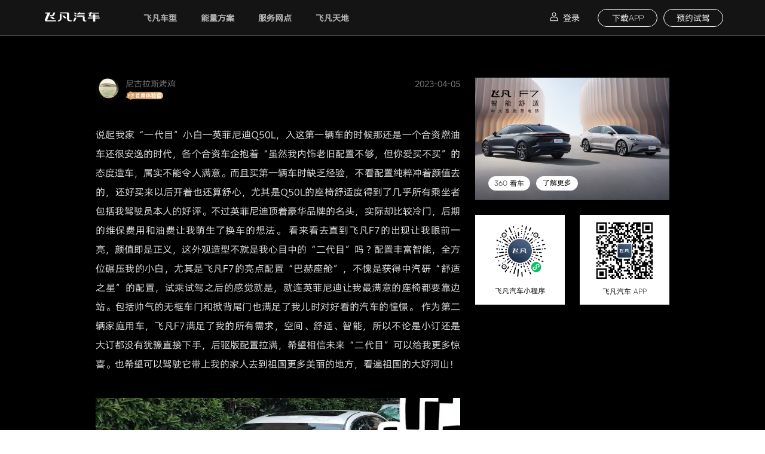

--- FILE ---
content_type: text/html
request_url: https://www.risingauto.com/friendDetail/1000848/0/
body_size: 1901
content:
<!DOCTYPE html><html lang=en><head><meta charset=utf-8><meta http-equiv=X-UA-Compatible content="IE=edge"><meta name=viewport content="width=device-width,initial-scale=1"><meta name=applicable-device content=PC><link rel=icon href=/favicon.ico><link rel=alternate media="only screen and(max-width:640px)" href=http://m.risingauto.com/ ><meta http-equiv=Cache-Control content=no-transform><meta http-equiv=Cache-Control content=no-siteapp><title>飞凡汽车官网-上汽飞凡_飞凡F7价格__飞凡R7价格_飞凡F7电动汽车价格_飞凡R7电动汽车价格咨询服务</title><meta name=keywords content=飞凡汽车、飞凡、上汽飞凡、飞凡R7、飞凡F7、上汽飞凡R7、上汽飞凡F7、飞凡R7价格咨询、飞凡R7电动汽车价格咨询、飞凡F7价格咨询、飞凡F7电动汽车价格咨询、飞凡电动汽车><meta name=description content=欢迎访问飞凡汽车官网,上汽飞凡为您提供中大型掀背电轿飞凡F7,中大型轿跑SUV飞凡R7价格咨询服务.飞凡R7电动汽车价格18.99万起,飞凡F7价格18.99万起,欢迎订购><script src=https://oss-apps.risingauto.com/h5-assets/js/captcha.js async></script><script src="https://acstatic-dun.126.net/tool.min.js?t=201903281201" async></script><script src=https://lf1-cdn-tos.bytegoofy.com/obj/iconpark/icons_12990_61.f6284f7659655a1c0064c9a4aa38636f.es5.js></script><script src=https://oss-apps.risingauto.com/h5/gio/v2.1.js></script><script>var _hmt = _hmt || [];
    function addScript(scriptName) {
      var hm = document.createElement("script");
      hm.src = scriptName;
      var s = document.getElementsByTagName("script")[0];
      s.parentNode.insertBefore(hm, s);
    };
    if (window.navigator.userAgent.indexOf("puppeteer") == -1) {
      addScript("https://c-front-end.oss-cn-shanghai.aliyuncs.com/sdk/90BzujTwoMY.js");
    }
    
    addScript("https://hm.baidu.com/hm.js?11a68998523c85ad0b15ec3261d1fccb");</script><script>window.addEventListener('error', (e) => {
      if (
        e.message === 'ResizeObserver loop completed with undelivered notifications.' ||
        e.message === 'ResizeObserver loop limit exceeded'
      ) {
        e.stopImmediatePropagation()
      }
    })
    window.addEventListener('unhandledrejection', (e) => {
      e.stopImmediatePropagation()
    })</script><link href=/css/CertifiCation.11f27fba.css rel=prefetch><link href=/css/Drive.777905ec.css rel=prefetch><link href=/css/Drive~home.f5d06dbd.css rel=prefetch><link href=/css/HelpRights.57e063c2.css rel=prefetch><link href=/css/SpecialAction.bf5bbdf8.css rel=prefetch><link href=/css/UserR7.d06b2139.css rel=prefetch><link href=/css/appDownload.f0dbc2f2.css rel=prefetch><link href=/css/comparisonR7.6675f7fe.css rel=prefetch><link href=/css/configure.a9ce3181.css rel=prefetch><link href=/css/customerService.2540d863.css rel=prefetch><link href=/css/environmentalProtection.80bb7187.css rel=prefetch><link href=/css/friendDetail.564c80e8.css rel=prefetch><link href=/css/friendDetail~posts.93c58751.css rel=prefetch><link href=/css/home.6f1e0c8c.css rel=prefetch><link href=/css/join.35f037f7.css rel=prefetch><link href=/css/keepDocs.e32cca7f.css rel=prefetch><link href=/css/login.228b6c53.css rel=prefetch><link href=/css/news.5ee64a31.css rel=prefetch><link href=/css/newsDetail.df24868f.css rel=prefetch><link href=/css/posts.c95c880c.css rel=prefetch><link href=/css/power.f182c761.css rel=prefetch><link href=/css/privatef7.e8667594.css rel=prefetch><link href=/css/r7.98442526.css rel=prefetch><link href=/css/r7~rc.4070d251.css rel=prefetch><link href=/css/rc.1da17047.css rel=prefetch><link href=/css/service.ed03e829.css rel=prefetch><link href=/css/space.4d8e06e3.css rel=prefetch><link href=/css/store.cee19a6b.css rel=prefetch><link href=/css/subsidy.45f17a0d.css rel=prefetch><link href=/css/userDocs.3326cbe4.css rel=prefetch><link href=/css/view360.107d8d51.css rel=prefetch><link href=/css/viewF7.c2e9f118.css rel=prefetch><link href=/js/CertifiCation.e2b57fef.js rel=prefetch><link href=/js/Drive.e2b57fef.js rel=prefetch><link href=/js/Drive~home.e2b57fef.js rel=prefetch><link href=/js/HelpRights.e2b57fef.js rel=prefetch><link href=/js/SpecialAction.e2b57fef.js rel=prefetch><link href=/js/UserR7.e2b57fef.js rel=prefetch><link href=/js/appDownload.e2b57fef.js rel=prefetch><link href=/js/comparisonR7.e2b57fef.js rel=prefetch><link href=/js/configure.e2b57fef.js rel=prefetch><link href=/js/customerService.e2b57fef.js rel=prefetch><link href=/js/environmentalProtection.e2b57fef.js rel=prefetch><link href=/js/friendDetail.e2b57fef.js rel=prefetch><link href=/js/friendDetail~posts.e2b57fef.js rel=prefetch><link href=/js/home.e2b57fef.js rel=prefetch><link href=/js/join.e2b57fef.js rel=prefetch><link href=/js/keepDocs.e2b57fef.js rel=prefetch><link href=/js/login.e2b57fef.js rel=prefetch><link href=/js/news.e2b57fef.js rel=prefetch><link href=/js/newsDetail.e2b57fef.js rel=prefetch><link href=/js/posts.e2b57fef.js rel=prefetch><link href=/js/power.e2b57fef.js rel=prefetch><link href=/js/privatef7.e2b57fef.js rel=prefetch><link href=/js/r7.e2b57fef.js rel=prefetch><link href=/js/r7~rc.e2b57fef.js rel=prefetch><link href=/js/rc.e2b57fef.js rel=prefetch><link href=/js/service.e2b57fef.js rel=prefetch><link href=/js/space.e2b57fef.js rel=prefetch><link href=/js/store.e2b57fef.js rel=prefetch><link href=/js/subsidy.e2b57fef.js rel=prefetch><link href=/js/userDocs.e2b57fef.js rel=prefetch><link href=/js/view360.e2b57fef.js rel=prefetch><link href=/js/viewF7.e2b57fef.js rel=prefetch><link href=/css/app.1d339909.css rel=preload as=style><link href=/css/chunk-vendors.63c62c41.css rel=preload as=style><link href=/js/app.e2b57fef.js rel=preload as=script><link href=/js/chunk-vendors.e2b57fef.js rel=preload as=script><link href=/css/chunk-vendors.63c62c41.css rel=stylesheet><link href=/css/app.1d339909.css rel=stylesheet></head><body><noscript><strong>We're sorry but 飞凡汽车官网-上汽飞凡_飞凡F7价格__飞凡R7价格_飞凡F7电动汽车价格_飞凡R7电动汽车价格咨询服务 doesn't work properly without JavaScript enabled. Please enable it to continue.</strong></noscript><div id=app></div><div style="background-color: #000; margin:0; font-size: 5px; color: #000;"><div style="background-color: #000; padding-left: 100px; font-size: 5px; color: #000;"><a href="/userNewsDetail?id=7437" class=hideahref style="background-color: #000; user-select: none; margin:0; font-size: 10px;  width: 20px; color: #000;">8051</a></div></div><div style="background-color: #000; padding-left: 200px; font-size: 5px; color: #000;"><a href=./static/8019.html class=hideahref style="background-color: #000; user-select: none; margin:0; font-size: 10px;  width: 20px; color: #000;">8019</a></div><script src=/js/chunk-vendors.e2b57fef.js></script><script src=/js/app.e2b57fef.js></script></body></html>

--- FILE ---
content_type: text/css
request_url: https://www.risingauto.com/css/app.1d339909.css
body_size: 4699
content:
.page-404-container[data-v-370ffd00]{width:100vw;height:100vh;display:flex;align-items:center}.page-404-container .content[data-v-370ffd00]{width:100%;text-align:center}.page-404-container .content .img-404[data-v-370ffd00]{width:.36rem;height:.36rem}.page-404-container .content .content-title[data-v-370ffd00]{font-family:Satoshi;font-style:normal;font-weight:300;font-size:.3rem;line-height:.41rem;color:#fff}.page-404-container .content .content-desc[data-v-370ffd00]{font-family:Satoshi;font-style:normal;font-weight:300;font-size:.2rem;line-height:.27rem;color:hsla(0,0%,100%,.5)}.component-sign-in-container .login-main[data-v-8a635ca6]{display:flex;justify-content:center;align-items:center;position:relative}.component-sign-in-container .login-main .line[data-v-8a635ca6]{width:.3rem;height:.3rem;display:flex;justify-content:center;align-items:center;border:.01rem solid #fff;border-radius:50%}.component-sign-in-container .login-main .line img[data-v-8a635ca6]{width:.2rem;height:.2rem;margin-right:0}.component-sign-in-container .login-main .user[data-v-8a635ca6]{padding:.2rem;background:rgba(0,0,0,.6);-webkit-backdrop-filter:blur(.3rem);width:1.5rem;border-bottom-left-radius:.05rem;border-bottom-right-radius:.05rem;display:none}.component-sign-in-container .login-main .user div[data-v-8a635ca6]{width:100%;text-align:center;color:#fff;padding-top:.12rem;padding-bottom:.11rem}.component-sign-in-container .login-container[data-v-8a635ca6]{display:flex;align-items:center;margin-right:.2rem;cursor:pointer}.component-sign-in-container .login-container .login-icon[data-v-8a635ca6]{width:.2rem;height:.2rem;margin-right:.05rem}.component-sign-in-container .login-container .login-btn[data-v-8a635ca6]{color:#fff}.login-content[data-v-8a635ca6]{display:flex;align-items:center;height:.6rem}.login-content:hover .nav-info[data-v-8a635ca6]{display:block}.nav-info[data-v-8a635ca6]{display:none;position:absolute;top:.6rem;left:-.6rem;width:1.5rem;border-radius:0;border-bottom-left-radius:.07rem;border-bottom-right-radius:.07rem;margin:0;background:rgba(0,0,0,.6);backdrop-filter:blur(.3rem)!important;color:#fff;padding:.2rem;border:0}.nav-info div[data-v-8a635ca6]{height:.36rem;text-align:center;color:#fff;font-style:normal;font-weight:400;font-size:.14rem;padding:.05rem 0}.component-second-level-nav-bar-container[data-v-07a65b96]{display:flex;align-items:center;justify-content:space-between;height:.6rem;width:100%}.component-second-level-nav-bar-container .logo[data-v-07a65b96]{width:2.63rem;height:.24rem;cursor:pointer}.component-second-level-nav-bar-container .er6-bg[data-v-07a65b96]{width:1.76rem;height:.24rem}.component-second-level-nav-bar-container .car[data-v-07a65b96]{font-family:Satoshi;font-style:normal;font-weight:bolder}.component-second-level-nav-bar-container .others[data-v-07a65b96]{font-style:normal;font-weight:700}.component-second-level-nav-bar-container .menu-container[data-v-07a65b96]{display:flex;height:100%;font-weight:500;color:hsla(0,0%,100%,.7);cursor:pointer}.component-second-level-nav-bar-container .system-info[data-v-07a65b96]{display:flex;align-items:center}.component-second-level-nav-bar-container .system-info .apply-btn[data-v-07a65b96]{display:flex;align-items:center;justify-content:center;width:1rem;height:.3rem;border:.01rem solid #fff;border-radius:.52rem;color:#fff;cursor:pointer}.component-second-level-nav-bar-container .system-info .apply[data-v-07a65b96]{margin-left:.4rem;margin-right:.2rem}.component-second-level-nav-bar-container .system-info span[data-v-07a65b96]{font-style:normal;font-weight:400;font-size:.14rem;color:#fff;display:inline-block;padding-bottom:.01rem;border-bottom:.01rem solid #fff;cursor:pointer}.component-r7-second-level-nav-bar-container[data-v-73a88664]{display:flex;align-items:center;justify-content:space-between;height:.6rem;width:100%}.component-r7-second-level-nav-bar-container img[data-v-73a88664]{height:.22rem}.component-r7-second-level-nav-bar-container .rightButton[data-v-73a88664]{display:flex;align-items:center}.component-r7-second-level-nav-bar-container .rightButton .centerNav[data-v-73a88664]{margin-right:.6rem}.component-r7-second-level-nav-bar-container .rightButton .centerNav a[data-v-73a88664]{cursor:pointer;font-style:normal;position:relative;font-weight:400;font-size:.14rem;line-height:.14rem;color:#fff;opacity:.6;margin-left:.4rem;padding:.1rem 0}.component-r7-second-level-nav-bar-container .rightButton .centerNav a[data-v-73a88664]:first-child{margin-left:0}.component-r7-second-level-nav-bar-container .rightButton .centerNav a[data-v-73a88664]:after{content:"";position:absolute;left:0;bottom:0;width:100%;height:.01rem;background:#fff;transition:transform .55s cubic-bezier(.165,.84,.44,1);transform:scaleX(0);transform-origin:right}.component-r7-second-level-nav-bar-container .rightButton .centerNav a[data-v-73a88664]:hover:after{transform:scaleX(1);transform-origin:left}.component-r7-second-level-nav-bar-container .rightButton .centerNav .activedNavBar[data-v-73a88664],.component-r7-second-level-nav-bar-container .rightButton .centerNav a[data-v-73a88664]:hover{opacity:1}.component-r7-second-level-nav-bar-container .rightButton .centerNav .activedNavBar[data-v-73a88664]:after{transform:scaleX(1);transform-origin:left}.component-r7-second-level-nav-bar-container .rightButton .left[data-v-73a88664]{border:.01rem solid hsla(0,0%,100%,.3);border-radius:.52rem;color:#fff}.component-r7-second-level-nav-bar-container .rightButton .left[data-v-73a88664],.component-r7-second-level-nav-bar-container .rightButton .right[data-v-73a88664]{width:1rem;height:.3rem;box-sizing:border-box;font-style:normal;font-weight:400;font-size:.14rem;line-height:.14rem;display:flex;align-items:center;justify-content:center;cursor:pointer}.component-r7-second-level-nav-bar-container .rightButton .right[data-v-73a88664]{background:#d9d9d9;border-radius:.52rem;color:#000;margin-left:.1rem}.component-r7-second-level-nav-bar-container[data-v-7a5a571a]{display:flex;align-items:center;justify-content:space-between;height:.6rem;width:100%}.component-r7-second-level-nav-bar-container img[data-v-7a5a571a]{height:.22rem}.component-r7-second-level-nav-bar-container .rightButton[data-v-7a5a571a]{display:flex;align-items:center}.component-r7-second-level-nav-bar-container .rightButton .centerNav[data-v-7a5a571a]{margin-right:.6rem}.component-r7-second-level-nav-bar-container .rightButton .centerNav a[data-v-7a5a571a]{cursor:pointer;font-style:normal;position:relative;font-weight:400;font-size:.14rem;line-height:.14rem;color:#fff;opacity:.6;margin-left:.4rem;padding:.1rem 0}.component-r7-second-level-nav-bar-container .rightButton .centerNav a[data-v-7a5a571a]:first-child{margin-left:0}.component-r7-second-level-nav-bar-container .rightButton .centerNav a[data-v-7a5a571a]:after{content:"";position:absolute;left:0;bottom:0;width:100%;height:.01rem;background:#fff;transition:transform .55s cubic-bezier(.165,.84,.44,1);transform:scaleX(0);transform-origin:right}.component-r7-second-level-nav-bar-container .rightButton .centerNav a[data-v-7a5a571a]:hover:after{transform:scaleX(1);transform-origin:left}.component-r7-second-level-nav-bar-container .rightButton .centerNav .activedNavBar[data-v-7a5a571a],.component-r7-second-level-nav-bar-container .rightButton .centerNav a[data-v-7a5a571a]:hover{opacity:1}.component-r7-second-level-nav-bar-container .rightButton .centerNav .activedNavBar[data-v-7a5a571a]:after{transform:scaleX(1);transform-origin:left}.component-r7-second-level-nav-bar-container .rightButton .left[data-v-7a5a571a]{border:.01rem solid hsla(0,0%,100%,.3);border-radius:.52rem;color:#fff}.component-r7-second-level-nav-bar-container .rightButton .left[data-v-7a5a571a],.component-r7-second-level-nav-bar-container .rightButton .right[data-v-7a5a571a]{width:1rem;height:.3rem;box-sizing:border-box;font-style:normal;font-weight:400;font-size:.14rem;line-height:.14rem;display:flex;align-items:center;justify-content:center;cursor:pointer}.component-r7-second-level-nav-bar-container .rightButton .right[data-v-7a5a571a]{background:#d9d9d9;border-radius:.52rem;color:#000;margin-left:.1rem}.component-car-item-container[data-v-76675612]{width:100%;height:100%;cursor:pointer}.component-car-item-container[data-v-76675612]:hover{background:#2d2d2d}.component-car-item-container .component-car-item-header[data-v-76675612]{height:.56rem;padding-left:.3rem;padding-top:.3rem}.component-car-item-container .component-car-item-header .component-car-item-header-icon[data-v-76675612]{width:auto;height:.1rem}.component-car-item-container .component-car-item-main[data-v-76675612]{width:100%;height:1.1rem}.component-car-item-container .component-car-item-main img[data-v-76675612]{width:100%;height:100%}.component-car-item-container .component-car-item-footer[data-v-76675612]{display:flex;flex-direction:column;justify-content:center;align-items:center;padding-top:.09rem}.component-car-item-container .component-car-item-footer .component-car-item-footer-order-btn[data-v-76675612]{display:flex;justify-content:center;align-items:center;width:2.2rem;height:.36rem;border:.01rem solid hsla(0,0%,100%,.3);border-radius:.8rem;color:#fff;cursor:pointer}.component-car-item-container .component-car-item-footer .component-car-item-footer-order-btn[data-v-76675612]:hover{background:#fff;color:#000}.component-car-item-container .component-car-item-footer .component-car-item-footer-drive-btn[data-v-76675612]{display:flex;align-items:center;margin-top:.14rem;color:hsla(0,0%,100%,.6);cursor:pointer}.component-car-item-container .component-car-item-footer .component-car-item-footer-drive-btn img[data-v-76675612]{width:.12rem;height:.12rem}.showInfo[data-v-4704c1d2]{-webkit-transform:translateY(0)!important;-moz-transform:translateY(0)!important;-o-transform:translateY(0)!important;transform:translateY(0)!important}.component-nav-bar[data-v-4704c1d2]{position:fixed;left:0;right:0;z-index:99999;display:flex;flex-direction:column;width:100%;height:auto;-webkit-transition:all .6s ease-in-out;-moz-transition:all .6s ease-in-out;-o-transition:all .6s ease-in-out;transition:all .6s ease-in-out;-webkit-transform:translateY(-.9rem);-moz-transform:translateY(-.9rem);-o-transform:translateY(-.9rem);transform:translateY(-.9rem)}.component-nav-bar .component-nav-bar-app-info[data-v-4704c1d2]{height:.9rem;background:#fff;padding:0 .5rem;min-width:10rem;display:flex;align-items:center;justify-content:space-between;z-index:1}.component-nav-bar .component-nav-bar-app-info .appInfo-left[data-v-4704c1d2]{display:flex;align-items:center}.component-nav-bar .component-nav-bar-app-info .appInfo-left .appInfo-img[data-v-4704c1d2]{width:.6rem;height:.6rem;border-radius:.14rem;margin-right:.1rem}.component-nav-bar .component-nav-bar-app-info .appInfo-left .appInfo-text[data-v-4704c1d2]{display:flex;flex-direction:column;justify-content:center}.component-nav-bar .component-nav-bar-app-info .appInfo-left .appInfo-text p[data-v-4704c1d2]:first-child{font-family:HYJunHei;font-style:normal;font-weight:900;font-size:.16rem;line-height:.16rem;letter-spacing:.02rem;color:#000;margin:0 0 .05rem}.component-nav-bar .component-nav-bar-app-info .appInfo-left .appInfo-text p[data-v-4704c1d2]:nth-child(2){font-family:HYJunHei;font-style:normal;font-weight:100;font-size:.12rem;line-height:.14rem;letter-spacing:.02rem;color:#000;margin:0}.component-nav-bar .component-nav-bar-app-info .appInfo-right[data-v-4704c1d2]{display:flex;align-items:center}.component-nav-bar .component-nav-bar-app-info .appInfo-right .appInfo-btn[data-v-4704c1d2]{display:flex;align-items:center;justify-content:center;width:1.2rem;height:.36rem;border-radius:.52rem;color:#fff;cursor:pointer;background:#253e59;margin-right:.5rem;font-family:HYJunHei;font-style:normal;font-weight:700;font-size:.14rem}.component-nav-bar .component-nav-bar-app-info .appInfo-right .el-icon-close[data-v-4704c1d2]{font-size:.18rem;cursor:pointer;color:#ccc}.component-nav-bar .component-nav-bar-container[data-v-4704c1d2]{position:relative;height:.6rem;width:100%}.component-nav-bar .component-nav-bar-container .component-nav-bar-content[data-v-4704c1d2]{background:#141414;backdrop-filter:blur(.3rem);width:100%;padding:0 .7rem;border-bottom:.01rem solid hsla(0,0%,100%,.2);min-width:10rem;height:100%;display:flex;align-items:center;justify-content:space-between;transition:background-color .2s ease-in,opacity .2s ease-in,-webkit-transform .2s ease-in;transition:background-color .2s ease-in,opacity .2s ease-in,transform .2s ease-in;transition:background-color .2s ease-in,opacity .2s ease-in,transform .2s ease-in,-webkit-transform .2s ease-in}.component-nav-bar .component-nav-bar-container .component-other-nav-bar-content[data-v-4704c1d2],.component-nav-bar .component-nav-bar-container .component-r7-nav-bar-content[data-v-4704c1d2]{background:rgba(0,0,0,.6);backdrop-filter:blur(.3rem);padding:0 .5rem;border-bottom:.01rem solid hsla(0,0%,100%,.2);min-width:10rem;height:100%;margin-top:-.6rem;transition:opacity .3s cubic-bezier(.39,.575,.565,1),-webkit-transform .3s cubic-bezier(.39,.575,.565,1);transition:transform .3s cubic-bezier(.39,.575,.565,1),opacity .3s cubic-bezier(.39,.575,.565,1);transition:transform .3s cubic-bezier(.39,.575,.565,1),opacity .3s cubic-bezier(.39,.575,.565,1),-webkit-transform .3s cubic-bezier(.39,.575,.565,1);opacity:1;will-change:transform,opacity}.component-nav-bar .component-nav-bar-container .hider[data-v-4704c1d2]{-webkit-transform:translate3d(0,-100%,0);transform:translate3d(0,-100%,0);opacity:0}.component-nav-bar .component-nav-bar-container .logo[data-v-4704c1d2]{width:1rem;height:.2rem;cursor:pointer;margin-right:.5rem}.component-nav-bar .component-nav-bar-container .char[data-v-4704c1d2]{font-family:Satoshi;font-style:normal;font-weight:bolder}.component-nav-bar .component-nav-bar-container .others[data-v-4704c1d2]{font-style:normal;font-weight:700}.component-nav-bar .component-nav-bar-container .menu-container[data-v-4704c1d2]{display:flex;height:100%;font-weight:500;color:hsla(0,0%,100%,.7);z-index:2}.component-nav-bar .component-nav-bar-container .menu-container .menu-item[data-v-4704c1d2]{cursor:pointer;position:relative;display:flex;align-items:center;height:100%;padding:0 .2rem}.component-nav-bar .component-nav-bar-container .menu-container .menu-item .menu-item-content[data-v-4704c1d2]{position:relative}.component-nav-bar .component-nav-bar-container .menu-container .menu-item .menu-item-content[data-v-4704c1d2]:after{content:"";position:absolute;left:0;bottom:-.11rem;height:.01rem;width:100%;background:hsla(0,0%,100%,.7);transition:transform .55s cubic-bezier(.165,.84,.44,1);transform:scaleX(0);transform-origin:right}.component-nav-bar .component-nav-bar-container .menu-container .menu-item .menu-item-content[data-v-4704c1d2]:hover:after,.component-nav-bar .component-nav-bar-container .menu-container .menu-item:hover .menu-item-content[data-v-4704c1d2]:after{transform:scaleX(1);transform-origin:left}.component-nav-bar .component-nav-bar-container .menu-container .menu-item:hover .sub-menu-container[data-v-4704c1d2]{visibility:visible}.component-nav-bar .component-nav-bar-container .menu-container .menu-item:hover .sub-menu-container-car[data-v-4704c1d2]{height:3.09rem;visibility:visible}.component-nav-bar .component-nav-bar-container .menu-container .active[data-v-4704c1d2]{color:#fff}.component-nav-bar .component-nav-bar-container .menu-container .active[data-v-4704c1d2]:after{transform:scaleX(1)!important;transform-origin:left!important}.component-nav-bar .component-nav-bar-container .sub-menu-container[data-v-4704c1d2]{visibility:hidden;width:1.5rem;position:absolute;left:-.28rem;top:.6rem;font-family:Satoshi;font-weight:500;color:hsla(0,0%,100%,.7);cursor:pointer;background:#141414;backdrop-filter:blur(.3rem);border-bottom-left-radius:.1rem;border-bottom-right-radius:.1rem;padding:.2rem 0}.component-nav-bar .component-nav-bar-container .sub-menu-container .sub-menu-item[data-v-4704c1d2]{display:flex;align-items:center;justify-content:center;height:.4rem}.component-nav-bar .component-nav-bar-container .sub-menu-container .sub-menu-item[data-v-4704c1d2]:hover{color:#fff}.component-nav-bar .component-nav-bar-container .sub-menu-container .sub-menu-item .sub-menu-item-content[data-v-4704c1d2]{position:relative;padding-bottom:.1rem}.component-nav-bar .component-nav-bar-container .sub-menu-container .sub-menu-item .sub-menu-item-content[data-v-4704c1d2]:hover:after{border-bottom-color:hsla(0,0%,100%,.7)}.component-nav-bar .component-nav-bar-container .sub-menu-container-car[data-v-4704c1d2]{display:flex;visibility:hidden;position:absolute;top:.6rem;left:-2.2rem;width:100vw;height:0;background:#1a1a1a;align-items:center;padding:0 .6rem;cursor:auto;transition:all .4s ease-out;overflow:hidden}.component-nav-bar .component-nav-bar-container .sub-menu-container-car .car-item-container[data-v-4704c1d2]{width:2.6rem;height:2.66rem;margin-right:.2rem}.component-nav-bar .component-nav-bar-container .left-info[data-v-4704c1d2]{display:flex;height:100%;align-items:center}.component-nav-bar .component-nav-bar-container .system-info[data-v-4704c1d2]{display:flex;align-items:center}.component-nav-bar .component-nav-bar-container .system-info .apply-btn[data-v-4704c1d2],.component-nav-bar .component-nav-bar-container .system-info .download-btn[data-v-4704c1d2]{display:flex;align-items:center;justify-content:center;width:1rem;height:.3rem;border:.01rem solid #fff;border-radius:.52rem;color:#fff;cursor:pointer}.component-nav-bar .component-nav-bar-container .system-info .download-btn[data-v-4704c1d2]{margin:0 .1rem}.privacyAgreement-configure-container .content[data-v-118066a0]{height:60vh;overflow:auto}.privacyAgreement-configure-container .scroll[data-v-118066a0]{height:60vh;overflow-y:scorll;overflow-x:idden}.privacyAgreement-configure-container .myIframe[data-v-118066a0]{width:100%;height:60vh}.privacyAgreement-configure-container .scroll[data-v-118066a0]::-webkit-scrollbar{width:.03rem}.privacyAgreement-configure-container .scroll[data-v-118066a0]::-webkit-scrollbar-thumb{border-radius:.1rem;box-shadow:inset 0 0 .05rem rgba(0,0,0,.2);background:#fff}.privacyAgreement-configure-container .scroll[data-v-118066a0]::-webkit-scrollbar-track{border-radius:0}.privacyAgreement-configure-container[data-v-118066a0] .el-dialog__header{text-align:center;font-size:.24rem}.privacyAgreement-configure-container[data-v-118066a0] .el-dialog__header .el-dialog__title{font-size:.24rem}.privacyAgreement-configure-container .table_content[data-v-118066a0]{padding:0 .05rem}.privacyAgreement-configure-container .table_header[data-v-118066a0]{height:.45rem}.privacyAgreement-configure-container .confluenceTd[data-v-118066a0]{border:.01rem solid #c1c7d0;padding:.07rem .1rem;vertical-align:top;text-align:left;min-width:.08rem}.privacyAgreement-configure-container .confluenceTable[data-v-118066a0]{border-collapse:collapse}@keyframes openFromRight{0%{opacity:0;transform:translate3d(5rem,0,0)}to{opacity:1;transform:translateZ(0)}}@keyframes closeToRight{0%{opacity:1;transform:translateZ(0)}to{opacity:0;transform:translate3d(5rem,0,0)}}.animate-openFromRight{-webkit-animation-name:openFromRight;-webkit-animation-duration:.2s;-webkit-animation-iteration-count:1;-webkit-animation-delay:0s;animation-fill-mode:forwards}.animate-closeToRight{-webkit-animation-name:closeToRight;-webkit-animation-duration:.2s;-webkit-animation-iteration-count:1;-webkit-animation-delay:0s;animation-fill-mode:forwards}.customer-information-container{display:flex;flex-direction:column;position:fixed;background:rgba(0,0,0,.7);backdrop-filter:blur(.15rem);-webkit-backdrop-filter:blur(.15rem);width:4.3rem;height:100vh;right:0;top:.6rem;bottom:0;padding-top:1.5rem;padding-bottom:.85rem;padding-left:.42rem;padding-right:.42rem;z-index:99991;overflow:auto}.customer-information-container .icon-close{top:.87rem;left:.42rem;width:.3rem;height:.3rem;font-size:.3rem;position:absolute;cursor:pointer}.customer-information-container .title{font-size:.24rem;font-weight:400;color:#fff;line-height:.36rem}.customer-information-container .title p{padding:0;margin:0}.customer-information-container .form{display:flex;flex-direction:column}.customer-information-container .form .form-item{margin-top:.16rem;display:flex;flex-direction:row;align-items:center;border-bottom:.01rem solid hsla(0,0%,100%,.5)}.customer-information-container .form .form-item-label-value{flex:1}.customer-information-container .form .form-item-label-value .el-input__inner{color:#fff;font-size:.14rem;background:transparent;border-color:transparent}.customer-information-container .form .form-item-title{color:#fff;opacity:.5;font-weight:400;font-size:.14rem;width:.72rem}.customer-information-container .form .form-item-code{color:#fff;font-weight:900;font-size:.12rem;cursor:pointer}.customer-information-container .form .form-item-count-down{color:#fff;font-weight:900;font-size:.12rem}.customer-information-container .form .form-item-input{flex:1}.customer-information-container .form .form-item-input .el-input__inner{color:#fff;font-size:.14rem;background:transparent;border-width:0}.customer-information-container .button{height:.4rem;margin-top:.25rem;background:#fff;text-align:center;line-height:.4rem;color:#000;font-weight:400;font-size:.14rem;letter-spacing:.04rem;border-radius:.4rem;cursor:pointer}.customer-information-container .booking-mask{position:absolute;top:1rem;left:0;right:0;bottom:0;display:flex;align-items:center;justify-content:center}.customer-information-container .booking-mask .booking-mask-content{min-width:2rem;padding:.05rem .1rem;background:hsla(0,0%,100%,.8);border-radius:.06rem;font-style:normal;font-weight:400;font-size:.14rem;color:#000;text-align:center}.customer-information-container .privacy-agreement-container{display:inline-block;font-size:.12rem;line-height:.12rem;text-align:left;margin-top:1.09rem;color:#fff;position:relative}.customer-information-container .privacy-agreement-container .privacy-agreement-btn{display:inline-block;color:#fff;font-style:normal;font-weight:500;font-size:.12rem;border-bottom:.01rem solid #fff;cursor:pointer;margin-left:.05rem}.customer-information-container .el-checkbox__input.is-focus .el-checkbox__inner{border-color:#fff}.customer-information-container .el-checkbox__input.is-checked .el-checkbox__inner{background-color:transparent;border-color:#fff}.customer-information-container .el-checkbox__inner{background:transparent;border-radius:100%;border-color:#fff}.customer-information-container .el-checkbox.el-checkbox--large .el-checkbox__inner,.customer-information-container .el-checkbox__inner:hover{border:.01rem solid #fff}.customer-information-container .el-checkbox__label{color:#fff;font-style:normal;font-weight:400;font-size:.12rem;line-height:.12rem;padding-left:.05rem}.customer-information-container .el-checkbox__input.is-checked+.el-checkbox__label{color:#fff}.privacyAgreement-configure-container{z-index:99992!important}.form-item-selector{z-index:99991!important}.component-actions-container{z-index:99990}@-webkit-keyframes fadeOut{0%{opacity:1}to{opacity:0}}@keyframes fadeOut{0%{opacity:1}to{opacity:0}}@-webkit-keyframes fadeIn{0%{opacity:0}to{opacity:1}}.component-actions-container .content{position:fixed;right:.32rem;bottom:.88rem;background:rgba(255,253,253,.5);backdrop-filter:blur(.02rem);-webkit-backdrop-filter:blur(.02rem);z-index:99990;display:flex;flex-direction:column;align-items:center;border-radius:.04rem}.component-actions-container .icon{width:.24rem;height:.24rem}.component-actions-container .icon-arrow-container,.component-actions-container .icon-container{display:flex;align-items:center;justify-content:center;font-size:.5rem;width:.5rem;height:.5rem;cursor:pointer}.component-actions-container .icon-container{transition:all .3s}.component-actions-container .mid:hover{background:#d5d5d5}.component-actions-container .top:hover{background:#d5d5d5;border-top-left-radius:.04rem;border-top-right-radius:.04rem}.component-actions-container .end:hover{background:#d5d5d5;border-bottom-left-radius:.04rem;border-bottom-right-radius:.04rem}.component-actions-container .divider{background:#000;padding:0;height:.01rem;width:.26rem;opacity:.1}.actions_popover{background:#fffdfd;backdrop-filter:blur(.04rem);border-color:transparent;border-width:0;opacity:.95;width:2.54rem;padding:0;z-index:99990!important}.actions_popover_view{display:flex;flex-direction:column;padding-left:.3rem;padding-right:.3rem;padding-top:.16rem;padding-bottom:.16rem}.actions_popover_view p{margin:0}.actions_popover_view .icon{width:.24rem;height:.24rem;font-size:.5rem;margin-right:.1rem}.actions_popover_view .title{color:#333;font-size:.16rem;font-weight:700;height:.24rem;display:flex;flex-direction:row;align-items:center}.actions_popover_view .subtitle{color:#555;font-size:.12rem;font-weight:400}.actions_popover_view .divider{height:.01rem;background:#000;opacity:.1;margin-top:.14rem;margin-bottom:.15rem}.component-order-modal-container[data-v-f0816724]{z-index:999999999;position:fixed;top:0;left:0;right:0;bottom:0}.component-order-modal-container .mask[data-v-f0816724]{position:absolute;top:0;left:0;right:0;bottom:0;background:rgba(0,0,0,.2);backdrop-filter:blur(.075rem);z-index:1}.component-order-modal-container .component-order-modal-content[data-v-f0816724]{position:absolute;top:50%;left:50%;transform:translate(-50%,-50%);width:8.21rem;height:4.6rem;background:#fff;box-shadow:0 .13683rem .27367rem rgba(0,0,0,.45);border-radius:.13683rem;z-index:2;display:flex}.component-order-modal-container .component-order-modal-content .left[data-v-f0816724]{width:4.62rem;background:url(https://oss-apps.risingauto.com/h5-assets/img/pc/order-modal-bg.png) no-repeat 50%;background-size:cover;border-top-left-radius:.13683rem;border-bottom-left-radius:.13683rem}.component-order-modal-container .component-order-modal-content .right[data-v-f0816724]{flex:1;position:relative;padding-left:.4rem;display:flex;flex-direction:column;justify-content:center}.component-order-modal-container .component-order-modal-content .right .title[data-v-f0816724]{font-weight:700;font-size:.2rem;color:rgba(0,0,0,.94);margin-bottom:.35rem}.component-order-modal-container .component-order-modal-content .right .qr-container[data-v-f0816724]{display:flex}.component-order-modal-container .component-order-modal-content .right .qr-container .qr-item[data-v-f0816724]{display:flex;flex-direction:column}.component-order-modal-container .component-order-modal-content .right .qr-container .qr-item img[data-v-f0816724]{width:.96rem;height:.96rem}.component-order-modal-container .component-order-modal-content .right .qr-container .qr-item[data-v-f0816724]:first-child{margin-right:.27rem}.component-order-modal-container .component-order-modal-content .right .qr-container .qr-item .des[data-v-f0816724]{text-align:center;margin-top:.083rem;font-weight:400;font-size:.12rem;color:#000}.component-order-modal-container .component-order-modal-content .close-btn[data-v-f0816724]{position:absolute;top:.16rem;right:.15rem;width:.32rem;height:.32rem;cursor:pointer}.nav-bar-container[data-v-8a7a2b2c]{position:fixed;left:0;right:0;z-index:99999}@font-face{font-family:Satoshi;src:url(https://oss-apps.risingauto.com/h5-assets/font/Satoshi-Light.otf?t=1656472650176);font-display:swap}@font-face{font-family:Satoshi-Bold;src:url(https://oss-apps.risingauto.com/h5-assets/font/Satoshi-Bold.otf?t=1656472650176);font-display:swap}body,html{margin:0;height:100%}html{-webkit-text-size-adjust:100%;-ms-text-size-adjust:100%;-webkit-tap-highlight-color:rgba(0,0,0,0);text-rendering:optimizeLegibility;-webkit-font-smoothing:antialiased;-moz-osx-font-smoothing:grayscale}body{font-family:HYJunHei,Avenir,Helvetica,Arial,"sans-serif",Microsoft YaHei,SF Pro SC,SF Pro Display,PingFang SC,Segoe UI,Helvetica Neue;min-width:12.8rem;overflow:auto;overscroll-behavior:none}*,:after,:before{box-sizing:border-box}a,a:visited{text-decoration:none;color:inherit}#app{font-family:Satoshi,HYJunHei,Avenir,Helvetica,Arial,sans-serif;min-height:100%;position:relative;font-weight:400;font-size:.14rem;background:#000}.flex.flex-v-c{align-items:center}.flex.flex-h-c{justify-content:center}.flex.flex-h-between{justify-content:space-between}.flex.flex-h-around{justify-content:space-around}@keyframes bottomMoveTop{0%{opacity:0;transform:translate3d(0,.4rem,0)}to{opacity:1;transform:none}}.queue-bottom{opacity:0;animation:bottomMoveTop .6s cubic-bezier(.5,1,.89,1);animation-fill-mode:forwards}.hide-element{opacity:0}.queue-bottom-1{opacity:0;animation:bottomMoveTop .6s cubic-bezier(.5,1,.89,1);animation-fill-mode:forwards;animation-delay:.4s}.queue-bottom-2{opacity:0;animation:bottomMoveTop .6s cubic-bezier(.5,1,.89,1);animation-fill-mode:forwards;animation-delay:.6s}.queue-bottom-3{opacity:0;animation:bottomMoveTop .8s cubic-bezier(.5,1,.89,1);animation-fill-mode:forwards;animation-delay:.8s}@keyframes fadeIn{0%{opacity:0}to{opacity:1}}.animate-fadeIn{animation:fadeIn 2s ease;animation-fill-mode:forwards}@keyframes bounceInRight{0%,60%,75%,90%,to{-webkit-animation-timing-function:cubic-bezier(.215,.61,.355,1);animation-timing-function:cubic-bezier(.215,.61,.355,1)}0%{opacity:0;transform:translate3d(7rem,0,0)}to{opacity:1;transform:translateZ(0)}}.animate-bounceInRight{animation:bounceInRight 1s ease;animation-fill-mode:forwards}@keyframes bounceOutLeft{0%{opacity:1;transform:translateZ(0)}to{opacity:0;transform:translate3d(-7rem,0,0)}}.animate-bounceOutLeft{animation:bounceOutLeft 1s ease;animation-fill-mode:forwards}@keyframes rotateWheel{0%{transform:rotate(0)}to{transform:rotate(-1turn)}}.animate-rotate{animation:rotateWheel 1s ease;animation-fill-mode:forwards;transform-origin:center}@keyframes rotateWheeOut{0%{transform:rotate(0)}to{transform:rotate(-1turn)}}.animate-rotate-out{animation:rotateWheeOut 1s ease;animation-fill-mode:forwards;transform-origin:center}.virtual-cell-time-picker .el-date-table td.current:not(.disabled) span{color:#fff!important;background:#253f59!important}.virtual-cell-time-picker .el-date-picker__header-label:hover,.virtual-cell-time-picker .el-date-table td.today span{color:#000}.virtual-cell-time-picker .el-date-table td span{font-family:Satoshi;font-style:normal;font-weight:400;font-size:.12rem;color:#000}.virtual-cell-time-picker .el-date-table td.next-month,.virtual-cell-time-picker .el-date-table td.prev-month{font-family:Satoshi;font-style:normal;font-weight:400;font-size:.12rem;color:#000;opacity:.3}.virtual-cell-time-picker .el-date-picker__header-label{font-family:Satoshi;font-style:normal;font-weight:700;font-size:.14rem;color:#000}.component-dialog{min-width:4.8rem;width:100%;height:100%;top:50%;left:50%;transform:translate(-50%,-50%)}.component-dialog .el-dialog{margin-top:50vh!important;transform:translateY(-50%)}.flex{display:flex}.flex-end{justify-content:flex-end}.flex-1{flex:1}.flex-v{flex-direction:column}.flex-w{flex-wrap:wrap}.flex-v-c{align-items:center}.flex-v-s{align-items:flex-start}.flex-v-e{align-items:flex-end}.flex-r-s{justify-content:flex-start}.flex-r-c{justify-content:center}.flex-r-e{justify-content:flex-end}.flex-r-b{justify-content:space-between}.MyImg[data-v-4f8bce01]{position:relative;width:100%;height:100%}.MyImg .dimImg[data-v-4f8bce01],.MyImg .originalImg[data-v-4f8bce01]{width:inherit;height:inherit;object-fit:cover}.MyImg .originalImg[data-v-4f8bce01]{position:absolute;top:0;left:0}@font-face{font-family:HYJunHei;src:url(https://oss-apps.risingauto.com/h5-assets/font/HYJunHei-55W-subset.woff2);font-display:swap}

--- FILE ---
content_type: text/css
request_url: https://www.risingauto.com/css/friendDetail~posts.93c58751.css
body_size: 211
content:
.float_window_container .float_window_top{width:3.25rem;height:2.05rem;background:url(https://oss-apps.risingauto.com/h5-assets/img/pc/risingFourCar_231117.jpg) no-repeat 50%;background-size:cover;position:relative;padding:1.65rem 1.53rem .16rem .22rem}.float_window_container .float_window_top img{width:1.4rem;object-fit:cover;position:absolute;left:.16rem;top:.18rem}.float_window_container .float_window_buttons{display:flex}.float_window_container .float_window_buttons .float_window_button{width:.7rem;height:.24rem;line-height:.24rem;text-align:center;font-family:HYJunHei;cursor:pointer;border-radius:.12rem;font-size:.12rem;vertical-align:middle;font-weight:400}.float_window_container .float_window_buttons .float_window_button:first-child{margin-right:.1rem;color:#000;background-color:#fff}.float_window_container .float_window_buttons .float_window_button:last-child{line-height:.22rem;height:.24rem;border:.01rem solid #fff}.float_window_container .float_window_buttons .float_window_button .number{display:inline;font-family:Satoshi}.float_window_container .float_window_bottom{margin-top:.25rem;display:flex}.float_window_container .float_window_bottom .float_window_code{width:1.5rem;height:1.5rem;background-color:#fff;text-align:center}.float_window_container .float_window_bottom .float_window_code:first-child{margin-right:.25rem}.float_window_container .float_window_bottom .float_window_code img{width:1rem;display:block;margin:.1rem auto}.float_window_container .float_window_bottom .float_window_code .title{color:#000;font-size:.12rem;font-family:HYJunHei;font-weight:100}.float_window_container .float_window_bottom .float_window_code .title .number{display:inline;font-family:Satoshi}

--- FILE ---
content_type: text/css
request_url: https://www.risingauto.com/css/friendDetail.564c80e8.css
body_size: 2574
content:
.head[data-v-44587b1e]{margin-bottom:.4rem;display:flex;justify-content:space-between}.head .head-left[data-v-44587b1e]{display:flex}.head .head-left>.myImg[data-v-44587b1e]{width:.4rem;height:.4rem;border-radius:50%;overflow:hidden}.head .head-left .head-left-info[data-v-44587b1e]{display:flex;flex-direction:column;margin-left:.1rem;align-items:flex-start}.head .head-left .head-left-info>span[data-v-44587b1e]{font-weight:400;font-size:.14rem;line-height:.14rem;color:#fff;opacity:.5;margin-top:.04rem;margin-bottom:.05rem;height:.14rem;width:2rem;overflow:hidden;text-overflow:ellipsis;white-space:nowrap}.head .head-left .head-left-info>.myImg[data-v-44587b1e]{height:.14rem;object-fit:contain;width:auto}.friendContent .main-text[data-v-e97a562e]{color:#e5e5e6;font-weight:100;font-size:.16rem;line-height:.32rem;text-align:justify;margin-bottom:.4rem}.friendContent .main-text .user[data-v-e97a562e]{color:#647d96}.friendContent .img-list>.MyImg[data-v-e97a562e],.friendContent .video[data-v-e97a562e]{width:100%;height:3.4rem;margin-bottom:.4rem}.friendContent .video[data-v-e97a562e]{position:relative}.friendContent .video>video[data-v-e97a562e]{width:100%;height:100%}.friendContent .video .poster[data-v-e97a562e]{position:absolute;width:100%;height:3.4rem;top:0;left:0}.friendContent .video .poster>.posterImg[data-v-e97a562e]{width:100%;height:100%;object-fit:cover}.friendContent .video .poster .playBtn[data-v-e97a562e]{cursor:pointer;position:absolute;top:0;bottom:0;left:0;right:0;margin:auto;width:.48rem;height:.48rem;background:rgba(0,0,0,.07);border:.005rem solid #fff;backdrop-filter:blur(.4rem);border-radius:50%;display:flex;justify-content:center;align-items:center}.friendContent .video .poster .playBtn>img[data-v-e97a562e]{width:.14rem;height:.16rem}.friendContent .main-text[data-v-707849b9]{color:#e5e5e6;font-weight:100;font-size:.16rem;line-height:.32rem;text-align:justify;margin-bottom:.4rem}.friendContent .main-text .user[data-v-707849b9]{color:#647d96}.friendContent .main-text .dimImg[data-v-707849b9]{width:100%;height:auto}.friendContent .img-list>.MyImg[data-v-707849b9],.friendContent .video[data-v-707849b9]{width:100%;height:3.4rem;margin-bottom:.4rem}.friendContent .video[data-v-707849b9]{position:relative}.friendContent .video>video[data-v-707849b9]{width:100%;height:100%}.friendContent .video .poster[data-v-707849b9]{position:absolute;width:100%;height:3.4rem;top:0;left:0}.friendContent .video .poster>.posterImg[data-v-707849b9]{width:100%;height:100%;object-fit:cover}.friendContent .video .poster .playBtn[data-v-707849b9]{cursor:pointer;position:absolute;top:0;bottom:0;left:0;right:0;margin:auto;width:.48rem;height:.48rem;background:rgba(0,0,0,.07);border:.005rem solid #fff;backdrop-filter:blur(.4rem);border-radius:50%;display:flex;justify-content:center;align-items:center}.friendContent .video .poster .playBtn>img[data-v-707849b9]{width:.14rem;height:.16rem}.component-footer-container[data-v-4b4e29b0]{position:relative;height:auto;padding:.4rem .5rem .1rem;background:hsla(0,0%,100%,.05)}.component-footer-container .white-color[data-v-4b4e29b0]{color:#fff;cursor:pointer}.component-footer-container .text-family[data-v-4b4e29b0]{font-family:Satoshi}.component-footer-container .top[data-v-4b4e29b0]{display:flex;justify-content:space-between}.component-footer-container .top .left[data-v-4b4e29b0]{position:relative;top:-.2rem;color:hsla(0,0%,100%,.5)}.component-footer-container .top .left .adjustFont[data-v-4b4e29b0]{font-family:Satoshi}.component-footer-container .top .left .link-container[data-v-4b4e29b0]{display:flex;margin:.2rem 0}.component-footer-container .top .left .link-container .link-btn[data-v-4b4e29b0]{position:relative;padding:0 .18rem}.component-footer-container .top .left .link-container .link-btn[data-v-4b4e29b0]:after{content:"";width:.01rem;height:.1rem;position:absolute;top:.05rem;right:0;background:hsla(0,0%,100%,.2)}.component-footer-container .top .left .link-container .link-btn[data-v-4b4e29b0]:first-child{padding-left:0}.component-footer-container .top .left .link-container .link-btn[data-v-4b4e29b0]:last-child:after{background:transparent}.component-footer-container .top .left .copyright[data-v-4b4e29b0]{font-weight:300;font-size:.12rem}.component-footer-container .top .left .copyright span[data-v-4b4e29b0]{font-family:Satoshi}.component-footer-container .top .right[data-v-4b4e29b0]{width:3.83rem}.component-footer-container .top .right .icon-container[data-v-4b4e29b0]{margin-bottom:.24rem;display:flex;justify-content:space-between;flex-wrap:wrap}.component-footer-container .top .right .icon-container .iconpark-icon[data-v-4b4e29b0]{width:.22rem;height:.32rem}.component-footer-container .top .right .icon-container .icon-btn[data-v-4b4e29b0]{position:relative;display:flex;align-items:center;width:1.2rem;justify-content:flex-start}.component-footer-container .top .right .icon-container .icon-btn span[data-v-4b4e29b0]{margin-left:.05rem}.component-footer-container .top .right .icon-container .icon-btn .code-container[data-v-4b4e29b0]{position:relative;z-index:999999;display:none;position:absolute;top:-1.2rem;left:0;background:#fff;width:1rem;height:1rem}.component-footer-container .top .right .icon-container .icon-btn .code-container img[data-v-4b4e29b0]{width:100%;height:100%}.component-footer-container .top .right .icon-container .icon-btn .code-container[data-v-4b4e29b0]:after{content:"";position:absolute;left:calc(50% - .1rem);bottom:-.16rem;display:block;width:0;height:0;border:.1rem solid transparent;border-top-color:inherit}.component-footer-container .top .right .icon-container .icon-btn:hover .code-container[data-v-4b4e29b0]{display:block}.component-footer-container .bottom[data-v-4b4e29b0]{font-family:Satoshi;position:absolute;left:50%;transform:translate(-50%);bottom:.1rem;color:hsla(0,0%,100%,.5);font-size:.1rem;display:flex;align-items:center}.component-footer-container .bottom span[data-v-4b4e29b0]{cursor:pointer}.component-footer-container .bottom .guohui[data-v-4b4e29b0]{width:.16rem;height:.16rem;margin:0 .1rem}.detailLeave-leave-to[data-v-f2effa64]{opacity:.2}.detailLeave-leave-active[data-v-f2effa64]{transition:opacity 1s ease}.detail-enter-from[data-v-f2effa64]{opacity:.5}.detail-enter-active[data-v-f2effa64]{transition:opacity 1.2s ease 1s}.middle_container[data-v-f2effa64]{width:9.6rem;margin:0 auto}.detail_container[data-v-f2effa64]{width:6.1rem}.bg_color[data-v-f2effa64]{background-color:hsla(0,0%,100%,.2);border-radius:.02rem}.title_image[data-v-f2effa64]{width:100%;height:2.82rem;margin-top:.6rem}.skeleton_container[data-v-f2effa64]{width:100%;padding:.2rem .25rem}.skeleton_container .title_bg[data-v-f2effa64]{width:65%;height:.36rem;margin-top:.2rem}.skeleton_container .head_box[data-v-f2effa64]{display:flex;justify-content:flex-start;align-items:center;margin-top:.2rem}.skeleton_container .head_box .avator_img[data-v-f2effa64]{width:.4rem;height:.4rem;border-radius:50%;background-color:hsla(0,0%,100%,.2)}.skeleton_container .head_box .nickname_user_img[data-v-f2effa64]{display:flex;flex-direction:column;justify-content:center;align-items:flex-start;margin-left:.1rem}.skeleton_container .head_box .nickname_user_img .nickname[data-v-f2effa64]{width:.6rem;height:.15rem;border-radius:.02rem;background-color:hsla(0,0%,100%,.2)}.skeleton_container .head_box .nickname_user_img .user_img[data-v-f2effa64]{width:.4rem;height:.15rem;margin-top:.09rem;border-radius:.02rem;background-color:hsla(0,0%,100%,.2)}.skeleton_container .textBox[data-v-f2effa64]{width:90%;height:.2rem;border-radius:.02rem;background-color:hsla(0,0%,100%,.2);margin-top:.2rem}.skeleton_container .imgBox[data-v-f2effa64]{width:5.1rem;height:3.4rem;border-radius:.02rem;background-color:hsla(0,0%,100%,.2);margin-top:.2rem}.detailLeave-leave-to[data-v-47ef90e1]{opacity:.1}.detailLeave-leave-active[data-v-47ef90e1]{transition:opacity .1s ease}.detail-enter-from[data-v-47ef90e1]{opacity:.2}.detail-enter-active[data-v-47ef90e1]{transition:opacity .5s ease .1s}.friendDetailBox[data-v-47ef90e1]{display:flex;width:9.6rem;margin:0 auto;position:relative}.friendDetailBox .floatWindow[data-v-47ef90e1]{width:3.25rem;position:fixed;top:1.3rem;color:#fff}.friendDetailBox .friendDetail[data-v-47ef90e1]{padding-top:1.3rem;color:red;font-family:HYJunHei;font-style:normal;width:6.1rem;margin-bottom:.8rem}.friendDetailBox .friendDetail .title[data-v-47ef90e1]{padding-bottom:.4rem;font-weight:400;font-size:.24rem;line-height:.36rem;color:#fff}.friendDetailBox .friendDetail .head-right>p[data-v-47ef90e1]{margin-top:.04rem;font-weight:400;font-size:.14rem;line-height:.14rem;text-align:right;color:#fff;opacity:.5}.friendDetailBox .friendDetail .topicLabel[data-v-47ef90e1]{width:max-content;padding:.06rem .1rem .06rem .24rem;background:#101317;mix-blend-mode:normal;border-radius:.14rem;font-weight:400;font-size:.12rem;line-height:.16rem;color:#647d96;margin-bottom:.2rem;position:relative;box-sizing:border-box}.friendDetailBox .friendDetail .topicLabel[data-v-47ef90e1]:before{content:"";position:absolute;top:.06rem;left:.06rem;width:.16rem;height:.16rem;background:url([data-uri]) no-repeat 50%;background-size:100% 100%}.news-error[data-v-47ef90e1]{display:flex;position:fixed;top:50%;left:50%;transform:translate(-50%,-50%);align-items:center;justify-content:center;flex-direction:column}.news-error .img-404[data-v-47ef90e1]{width:.36rem;height:.36rem}.news-error .content-desc[data-v-47ef90e1]{font-family:Satoshi;font-style:normal;font-weight:300;font-size:.2rem;line-height:.27rem;color:hsla(0,0%,100%,.5)}

--- FILE ---
content_type: application/javascript
request_url: https://oss-sales.risingauto.com/SDK/YiDunProtector-Web-2.0.3.js
body_size: 99454
content:
var a0_0x326d=['N2vThyk0','Cy5WhyhZNIsW','hfUYN3v0BY','hKsGp3jZN24','py1W','p3vDpfjDoWsuCyrPhxDUNX','f19DB01ShusMht','BuvSCx90QfnD','ExrHo3CGguvSBxsPCuW','p2rMNe','hxsIpfsMCe','oyr0Ee','BIs0CfvGlujAEfi','pIDGhe','pfnYNuW','Cx9oCuvZNIB','B2FZp2g','jKsGp3jZN24','pyFM','mskRmrjkoqjqtt','h2s0','hxsIEy5DguvSBxsPCuW','BuvSBxsPCuDvB0sGCy1DBIrLNxg','h2s0o3CGguvSBxsPCuDqhfkVBIDYCx9P','hy51NysPpyvMht','p29GhIDKCfvUpIFD','C3vZCxrLNxg','CIrMCyg','B3nMEft','g3jPEy5K','t2rGv3tXp2rMNbnOhfjAN2tXN24X','NxsGh3jA','EfktBI90N3j5BxszhX','NIr2EyCUCx9P','CfkDBWrKhy50','BuvSp2sHBY','jxsGNY','CIsPB2DSNKi','CIsPB2DSNX','Nyr0p2X','h2s0o3CGguvSBxsPCuDoQy1LN2FH','B2UUNt','EfjDBIr0N3l','B3DOpI9M','g3DOpI9M','o2vThyk0','lxDHlx5SCbnUlxh1NIk0Ey9G','B3jPEy5K','CIrMCyszhX','t2rGv3tXp29GCIsPCbnSpIZDp3tXCx8XBuvZNyD0EfhDluhUNusD','f19VN3vDdyZHf3kApfvDhr9R','iP4PkL4F','Ny9Wht','BusPht','p29YQfvZh2U0','YTWXiVeFkb0PiclPlqjDNIDHlrn1B2UJpfvDCLeAQIFSEfvSp2MGBKgZ','NxDVhy5Hht','Euj0Bui6dP9KEfjACylGp29Od3ZMN2DPN2kJd2kSBIgOEKiSpIFSpL92iP4PkL4Fd0Fvt0sag0g','B291BIkD','Euj0Bui6dP9KEfjACylGp29Od3ZMN2DPN2kJd2kSBIgOEKi','BusHEe','ExrHo3CG','BIrGhx9O','g3DOpI9Mwe','C2OH','hI9P','C2D0Ex91CrkDCujDBX','g3DOpI9MdX','Cx9tBIDOEfjZCIg','NKsOpIsP','hx9VCy1DNKt','p3vDpfjDjyFDNysGCe','hxD2','NI9PNyrMEfZD','BIsYNxrVht','Cx9iN3CDBWkUB2g','hxr0pt','oWrgmshr','gq9iyghvoqY','lxDHlx5SCbnUNLnSpIZDp3t','B2s0','tykVhfkHN3vHlx5SCbnHCfnYN3v0hyt','CxrPh2s0','h2FSpIrM','B3jUCe','BuvSCx8','hI9Pp2sW','hx9GCqkUNxFuhfjohft','C3vUBe','guvSCx90QfnD','BIsUNe','EfknBKvUQt','tfvPpfW','p2sZNe','hIFSN3l','Cuv1NIi','NyDG','oyr4Ey11NmnUNxFSC2sWlxDGhxs4lxs4p2sDhxsW','Cx9oCuvZNICgpyB','y29LEIsVCbn6ft','tfvKCy1DNKjH','sy5WhyhZNIsW','oKsMNe','p2rMNxsD','Ey5HBxsVCrkSCfvVht','gIsINxsVCe','p29GB3jPCyk0','hfUDpY','tfk5NIkxCy5VCxDSNX','j2sGhfvUCx9PjKsGp3jZN24','tfk5NIkuhy5DBIr0N3vxCy5VCxDSNX','B3nDp2DDBY','p29GB3jPCyk0N3l','hI9S','EfkcN25VpfjoBuvDpyjUpIFD','p29Gp2r0','pfvZCuW','t2rGNI90lxkSNKhDBKtXpmnoQy1LN2YXCIrMCygXCx8XpmnHCuvZNIB','Nyr4','Ey5WhfUzhX','Cx9iN2kUNxsoCuvZNIB','E2s5BY','hxsIEy5DguvSBxsPCxDDBY','hx9VCy1DNKjrNxsOhy50','B2kPEfn0','mgsRgrvzsq8','C3vZCxg','p2FSB2g','BxrPhy50s2DGhx93','EyhPpy1D','EIr2pt','B3j5Nxg','hxDHBxFUQt','NI9Ght','pfnYhy5Wt2UZNxt','B3vV','p29GCxsGCrCZNIjSCY','N3nDNX','hx9VCy1DNKtGjV1zpIZDp3t','EujONxhZNxg','hx9OpyDG','p3vDpfjD','h2s0o3CGguvSBxsPCuDapy1DBY','s2DGhx93','y29LEIsVCbe','s2sUE01UBe','CxsHCe','o2vThyk0lxrMBIsUhuWXEy5ZCxDUNxD6hyt','suDYhgsPBI9P','CuDYht','my5VN21YpfjZpIFDluvDp2sZCIsPdbe','luvDBfsZBIsW','B3jUCxg','ExrH','hIrVpyjD','hy5IN3vVht','h2s0CxsPjI9P','hI9PjyrVEe','ExDWhxsG','gg9LEIsVCe','B3DOpI9MBY','N3eOB3DOpI9MBY','hIDGhqkAEyFW','CxrK','hxsHp3vZBujZN24','g3DOpI9MlxDHlx5SCbnUlxkSNKk0BKsVCx9P','CfkDg2s0CxsP','CfkDg2DOBxFD','E2s5jI9P','B3jPEy5KdfjSdfk5NyvSNb1PhyCZB3jPQt','B3DOpI9MdfjSdfk0BIDGhP1PhyCZB3jPQt','lxDHlx5SCbnUluk5NyvSNe','mDkzoX','B3jPEy5KEyh5','p2UUBWr0','p2UUBWkShxsnCe','y251NxFC','lDF1hxpYkDF1hcXHkbl','lDF1hxsUhbl','pfk5NIkvCxsPpfjSBX','ExrHmy5HCxrGp2g','Nyr0p2UnNxY','B2sUBIkA','Cy5Hp29YpyvMhfi','NIrOht','B29OhfjAEy5K','jsUvg1jo','grvzgqsm','t09ajWDussvntWFr','h2s0guvSCx90QfnDo2p','NIs4Ce','mfjDBIr0N3vtBI90N3j5Bxg','tDsuj1DRg0rxtsvvf0Dgjsvnsq9mgY','lqD0hfvUCx9P','t2rGv3tXB2s0le','lxrHlxqXBuvSCx90QfnD','B2s0guvSCx90QfnDo2p','f19YBI90N19R','CIrMCysH','hy50BIDDBY','tqnZCxsPpfjSBX','hx9Ght','tfvPpfWXmfjDBIr0N3l','E2DGhe','Ey5WhfX','t1kogKsMhgFZB3t','t1kog3j5NxsqhykMpfvUCxDSNX','t1kosIrMCysiEfk0','t2FZhy50gIsVCqFZB3t','jq9kgIsVCqFZB3t','jq9kg3jPEy5KoxDHCe','jq9ksx9Jhy5iEfk0','jxr0psjPpy5HhIsPmfjDNgFZB3t','jIDMhgFZB3t','mrjkoqrMNqkSNxFDp3jZN24','mrjkoqkSNxFDp3jZN24','mrjkoqhSBI1rNxsOhy50','mrjkorkDNxsVCqsMhy1DNKt','oysWEyriEfk0','oyDOhsj5BxsnBKvUQt','oIrOhyjaN2jDoyrY','oI9WhgFZB3t','gxrZNKjmhfr1hfk0oxDHCe','gxF1h2DG','gxF1h2DGtfvPpfW','g1huoxsGh3jAoxDHCe','g1huoKsOpIsPoxDHCe','g1hugxr0ErkDh0FZB3t','g1hugx9ZNKjiEfk0','g1hug3jPEy5KoxDHCe','g1husuvUNKkIN3vOoxDHCe','g291BIkDtKsIhIsPoxDHCe','g3j5NxsoExsDCqFZB3t','sxs4CrjPpykJt3sDoxDHCe','sxs4CrjPpykJoxDHCe','sx91p2UiEfk0','pfk5NIkqEfkYN3kD','hxDHBx9Hht','Nyr0p2UDBX','Nys0pyjUCxrdhfW','N2vHhfv2pyvMht','Nys0pyjUCxq','Bxr0CxsPNW1UCxkA','BIsYNxrVhgrMNe','g3jPEy5KlqD0hfvUCx9P','BIs0CfvG','CxUPN3B','lxDHlx5SCbnZCxsPpyvMht','hKvSNt','oyrY','g2s0','my52pyFZhbnUCujDNfn0lujSlxjDB3jPCyk0CfvDlx5SNL1ZCxsPpyvMhmnZNKk0py5Vhm4wmy4XN3vWhflXCx8XpIgXEfjDBIrLNxgMlx5SNL1UBKvUQmnSpIZDp3jHlx11B3tXExr2hmnUlrOoQy1LN2YGEfjDBIr0N3vCwbWXNys0Ex9WdX','N3CGm2s5BY','B3jUp2M','QKUVpfkW','BuvDBxrPhsk0pykJsuvUp2g','p2r1B2g','B3jSBunDhe','BIsHCyF0','CxUUCe','tskRjg5ggWDrgY','mskRgWsco1vq','mskRmsjrgWrgo1l','mg5gjsvmssngjgt','NI9PNyrM','jfvPN3l','NysHB2rKht','hfvPN3vH','tyCKBIsKpfjDjfvPN3l','my5VN3vPhyk0lxDGCI9VpfjZN24','lxDHlx5SCbnUlxkSNKk0BKsVCx9P','oI90lxsGN3sKEbnUBIC1NysGCui','B2s0my1OhyjZpfjD','p2FDpfvvNy1DhxDUCxg','jxDHBxr0p2X','oysHB2rKhgkApy5GhyY','N25PhyrWQfk0pfjDp2UUNICD','Nx9VpfjZN24','Bx9HCq1DB3kUh2g','BuvSCx9VN2Y','Ex9HCe','NIs4CrjZp2M','NI93','Bx9PCcl','Bx9PCcq','N25OhfkHpyCD','pyjWjfhDNKjiEfk0hy5DBX','Ey1YN3v0g2kPEfn0BY','hIDMhoA','BIsON3hDt2UZNxt','p2FDpfl','gxsLpIFD','ofs0pfjZN25zpKkDBKhDBX','s2sLm2D0ofs0pfjZN25zpKkDBKhDBX','guvSNyDHht','BfsDCyskEykPN3jUB2M','hfUZCe','hy50hfl','p3vDpfjDsxs4Cq5Shxg','p2UUBIrVCxsPjxr0pt','N2vHhfv2ht','BIsHN2F2ht','CxUDNX','p29GB29Mht','hfvPN3l','ExsUhe','CxrZNe','pyjW','EfjDNt','guvSNyDHhsvDEIsVCxDSNWs2hy50','p2r0p2X','hIDGpyFMQt','t09ag1jmsgkgo1l','gWswjgkgmg9af0syjg5g','g1sbt0Fng1kvoWB','BuvSNyDHht','tIrWlrnPN21ZB2gXp29GB3jPCyk0N3l','BIsThyk0','p3vDpfjDjfhDNKt','hxDHBxr0p2UrCIsGCe','Cy5Apy5WNxsWBIsThyk0Ey9G','BIsThyk0Ey9GExrGhxFDhe','hIrZNe','BIsThyk0Ey9G','guvSNyDHhm1VExrZNLnVQykMht','NI90EyhZhyt','BIsUp3jZN25H','jfhDNKt','BIsUB29G','Ey5ZCqs2hy50','sy5Apy5WNxsWlunPN21ZB2gXBIsThyk0Ey9G','hy1ZCe','Cy5Apy5WNxsWgIsThyk0Ey9G','BxrPhy50','BIsThyk0Ey9GmxrGhxFDhe','guvSNyDHhmnVpy4KCbnLhmnPhfkSNuhDhbnZCukDNxp','B3jUCusH','hKsMhIDMNxsW','BIsThyk0hyt','oI8XN25DlunPN21ZB2gXBIsHN2F2hyt','t2rGNI90lxkUNxYXpmnVNxrHBPnUBPnUlxh1NIk0Ey9G','tqn0N1nPEy1ZCxD2hmnOCfk0luvDCusPNLnUlunPEy1ZCxD2hmn2pyF1hm4','E2s5','BIs2hfvHht','tqnUB3DGp0D0hfvUCx9P','tqn0N1k0BIDGh1jUhY','f2DGCI9Jht','pfvK','f19UC2rZCe','B3sHBxsGhxsWg3jUBKt','hfUDp3s0Ey5K','j2sGhfvUCx9PlxDHlxrMBIsUhuWXBKsGNIDGhY','p29OBxFDCxsW','Nys0Ex9W','hxsMhyCUCxg','B2sGCe','f3kDNKt','hxDHBxr0p2UrQxkDBujZN24','pyvPCfn0','B3sHBxsGhxsWyyDDNxt','sxUDlxD0hfvUCx9PlxjShfiXNI90lunPN3hZhxgXpmeK','vPnOhfjAN2t','BIsHCyF0oIrOht','NIs4CqFSpY','EfjDBIr0N3lXBIsHCyF0lxDHlx5SCbnUNLnSpIZDp3t','Cuv5ox9V','p2r0p2UiN2i','hIDGpyFMQgFSpY','pyh0hfviN2i','Cuv5jy50BIDDBY','p29OBxFDCxDSNX','BI9SCe','BIsHhft','hxDHBxFUQg5UNyg','Efkuhy5DBIr0N3vxCy5VCxDSNX','NyrPEY','pfCPpfe','tfk5NIkvCxsPpfjSBX','pfk5NIi','j2sGhfvUCx9P','y29LEIsVCbnuhy5DBIr0N3vC','Bx9Y','BuvDCX','BKhUNe','hy5W','Cuv5luk0pfjDNysGCbn3EfjAN3s0lxkUCxkAlx9PlxhZNIrMNuW','pKvDpyM','p29GCxDGCyg','p29OBxFDCxg','EyFMhyCUNbnVpfjVEbnUCujDNfn0','BIsKhy5DBIr0N3vmCy50Ey1D','BIsKhy5DBIr0N3vmCy50Ey1Dlc0XBX','my52pyFZhbnUCujDNfn0lujSlukYBIsUhbnGN24OEfjDBIrLNxgXEy5HCxrGp2gGbWDGlx9PhxsPlujSlxvDlxD0hfvUpIFDdbnGN24OpfvPpfWXN2vThyk0BPnOCfk0lxUUCIgXpmnNg3DOpI9MdID0hfvUCx9PfmXZlx1DCxUShb4','t2rGNI90lukDCbnPhyrWlx9GNuWXdIFDNIC0Ee','t2rGNI90lxjDNxs0hmnYBI9Yhfv0Qme','lx9Ile','B3nMEykD','C2DGhx93','B2kPhysG','hxs2EykDgxD4hyFmpfjZNY','hx9aN3jgBIrVEY','B2sHB2DSNDk0N3vUh2g','Nx9VpyFoCx9PpyCD','Ey5WhfUDhqjb','N3nDNWjUCxrLpfkD','B2s0sxDOhy91Ce','B2s0my50hfv2pyY','p2FDpfvgEy1DN3s0','yq1imuj0BrvDBfsDB3t','yqjSNyrZNDvDBfsDB3t','s2sLj0Fmhy5WhfvZNICcN250hfU0','o2hINxDGhgr1hxDSt29GCxs4Ce','C2sLE2D0o2hINxDGhgr1hxDSt29GCxs4Ce','tfsWEy9cN250hfU0','C2sLE2D0tfsWEy9cN250hfU0','tfsWEy9bCyhIhfl','C2sLE2D0tfsWEy9bCyhIhfl','gDjcgxsDBWkSNI5Dp3jZN24','C2sLE2D0gDjcgxsDBWkSNI5Dp3jZN24','B3nDhykAg3DGCxUDB2DH','jxr0ht','hy5VN2jDssvvt29OBx9Ghy50','hxsVN2jDssvvt29OBx9Ghy50','Nyr0p2UkhyjZpt','hfhUNe','NyrY','B3jSBe','pfvPpfW','QuU4QuU4QuU4QuU4kuU4QuD4QuU4QuU4QuU4QuU4QuX','EI9ZNX','BIsWCykD','B3sLB3jPEy5K','tgvcjqsxj0UvmWOiog5zgrrmg1jssDCpysZUpIkWhyhKExDTE2FONI9YBfvHCus2C3U5QVeFiVi0kop3acWJdY','tgvcjqsxj0UvmWOiog5zgrrmg1jssDCpysZUpIkWhyhKExDTE2FONI9YBfvHCus2C3U5QVeFiVi0kop3acWOfY','oglGt2hlsfZrhgZYB3suE2CaC2UFEskUmojxhcDikIZhm1ZnQx4Fd1hONcnVkfvLyrvtwHU0jckjsq8PCDC5NY','[base64]','ici3kVe2hxqYiVW2icg1pY','hIt2potHpygPkyp3kci5axl2iyiYi2i4i2vDiHB0kcW','iceYiceYice','BxrPB2g','j0sg','pI9WQt','CxDOhy91Ce','gq9ose','N25MN2rW','N25DBKvSBX','N25YBI9KBIsHBY','B2s0gIsFCysHCqUDpyjDBX','N25UpI9PCe','N250Ey1DN3s0','p29GCxsGCb10QfnD','pfnYNxDVpfjZN24SQb13C3BOhI9PNm11BIFDNIkShxsW','Cxs4Cb9YNxrZNX','pyvSBKt','jsjvogsqo1sg','B2sGhe','BIsUhuDoCxr0ht','sy5JNI93NLnpogFlCujYgIsFCysHCbnrBKvSBX','B3jUCusHt29Wht','p29Wht','NfkK','my50hfvGpyYXyq1imuj0BrvDBfsDB3tXjfvPN3l','BIsHBx9GB2g','BIsHBx9GB2sghfU0','BIsHBx9GB2sgQfnD','BIsHBx9GB2spogY','NI9Whg5UNyg','BxrPB2sPhfvPN3l','tyFMle','luvDCuvZhfiXhIrZNxsW','jsvmo1l','sqDkjg9sse','BIrVht','Ey5VNusWhfi','gIsKjfUY','sxUDlx1DCxUShbnWN2sHNLC0lxrVp2sYCbnPhyC1NxrPlxs4BuvDB3kZN25H','dP4S','hIDMCxsP','CfkDBWrKhy50jxr0pt','h2s0mxDKEqsGCuvSBuDypyF1hfi','Cy5HCfnYN3v0hyt','pfvVExD0hyk0CfvD','pID0NIsHBY','Ny9WhyY','BxFUCxhSBI1yhfvHEy9G','hKsMNrhDBKkZN25iEfk0','pKvUNIjH','Ny9LEyFD','BxFUCxhSBI0','pKvUNIt','BxjIsIDDC2sPjy5UpIFDhe','BxsPhI9PNyrGp2g','pfnYsIsPB2DSNX','NxrGh3sUh2g','NxrGh3sUh2sH','pyjWtIsApfhZN3l','NfkqN05SCrjPpykJ','Cy5JNI93NX','p29SE2DD','NKjDB2hYzfU5QVMXg2rOhskZCxg9g3jPEyk0aY','NKjDB2hYzfU5QX','NKjDB2hYzfU5QVMXg2rOhskZCxg9g3jPEyk0aPnDQunZBIsHzsjACmYXicqOmIrGdoq5kHeXice6ice6icqXj01g','EIr2pgsGpyvMhyt','tfnYNxstpfDrBKvSBX','t1koguvZNyD0EfhDsIrMCyg','t291NKjDBX','CIsGhx9P','tfnYNxg','h2s0g3jSBIrKhssYhxr0hfi','s2sLm2D0oysWEyrdhfDH','p2UPN21D','my50Ne','CVUbBIsUE0D0hfvUCx9P','t1ko','pKsZNxjvje','oy96tfnYhyrPpy5Vht','N25ON3ZICyFMB2kPhysGp2UUNICD','Ny96my5Ghfvop3vDhy5p','t1kooy96jx9VCy1DNKjmCyFD','t2rGCIrHt2rYCusPhg1DhxDUg3jPhyrO','oskcg1kkpfjPEfX','NfkohfjvNy1DhxDUCxg','NfkvNIjDQxsWjql','NfkkpfUgN3sVErnSEy50BY','NfktN2DGCxsPjy5UpIFDhe','C2sLE2D0gxsPB2DHCxsGCrk0N3vUh2g','C2sLE2D0sxsOBx9Ppfv5g3jSBIrKht','j29Sh2FD','C2sLE2D0gIsHN2F2hgFSp2rMjIDMhsk5B3jDNssmoe','tIr0CxsPQg1UNIrKhfl','C2sLE2D0oysWEyroCuvDpy0','C2sLE2D0g3nDhykAj3vUNy1UBX','h2kPC2sL','f2CcBDCDpX','jyjK','my5HCxrMNrjPEyCKhfl','h2s0jxsIpfsMCqkSNfn1CxsWg3j5Nxg','h2s0jyFDNysGCukbQsjUh05UNyg','EujONe','j2sHCusPhgs2hy50','N3nP','N3nDBIq','hx9VCy1DNKjkN2jD','tKvUCIg','pKvUCIg','EfkbBIr2ht','y29LEIsVCbnbBIr2hs0','g2rIpfvZ','BxF1h2DGBY','hIDMhy5UNyg','NKeONfk3NfeGhxFM','N25UCyjZN2jUCxrUCIrZNxrLNxsIN3vog1l','NxDDpIrS','C293oys0BIDVBY','ByvRhfU0hfvGpyY','ByvRNyDGEfhZhxsS','f1CpmDi','s2sZQxDGmDkbBIDWh2g','f193QxZHf3sHhfCDpIkSNfn0','f193QrCDpWsGCX','CykRQxUPf21Hh19MEfk0hy5DBX','CykRBxsGhxDGh1UlgDvDBfsDB3t','CykRN3vKssvi','CykRN3vKtIFSpX','CykRN3vKyq1imuj0BrvDBfsDB3t','CykRpfvPpfDbCyhIhfvgN0vUB2g2ke','CykRpfnZ','CykLBI93B2sPf3vDpyjON2jDf2jDCxsVCe','sgkoExsMNqZUCIq','sgkfhyvrQut','CykJhfW','CykUBe','pIvUpIsDf2UZB3jSBKW','pIvUpIsDf25Uf2vUp2M','pIvUpIsDf3n1B2URB3jUCxsRN3vZh2DG','pIvUpIsDf3n1B2URB3jUCxg','pIvUpIsDf3nSBr9HCxr0hs9MEfk0hy5DBX','pIvUpIsDf2CS','pIvUpIsDf2vUp2M','pIvUpIsDf2hSBKCUBIt','pIjRB2sUBIkApI94f2DGCxsPhIrVht','C2DGhx93f18Wf3rZEx9SiHpYfPjRf25Zh2U0oy9Wht','C2DGhx93f18Wf3rZEx9SiHpYfPjRf2jUQg1Shxg','C2DGhx93f18Wf3rZEx9SiHpYfPjRf3r1pfvJjI9GCrkZQIg','f18Wf3rZEx9SiHpYfPjRfY','gfCwg0DGCxsPhIrVht','f19FpWCDCqvUB2ssgWY','f19FpWhDCxkAjID4mfkrQxDHCe','f19FpDklt2sDE2DDmfkrQxDHCe','f19FpWhSBI1qpfjUjID4mfkrQxDHCe','ByvRC29PE2sPf2USN2ODBD9DNIrLNxg','ByvRpKvZhxCD','ByvRC2sLf3nMpfjIN3vO','ByvLN29JB2UDNxp','QcsOCut','ycsbpyjwB1vDBx9PCxsP','ycsiN2CmhfnSBKjwB0rYEt','sg5doW9foX','t0Umo01r','jWDmjghzye','g0rxtsvv','o1nrgWq','jgjujt','tDvnsWg','vci2ie','g09sj09s','oqDrtWrz','s0svyqDa','sgkRog9bmgFr','tWrvjrsRog9bmgFr','vci2ir9ko0vvoqg','gsrRog9bmgFr','ib4YdVeGie','s0sbm0Dg','tWFvoWM','j0scm08','srvvjqsase','B29PCe','hKvSNgkApfvcN2jD','jqCbjghltgkvmWM','p3vDpfjDo3kVEyFMpfjSBX','CuvZpy5KNxg','hKvDBfsDNIk5','p3vDpfjDjuDGpy1Zp3kcN21YBIsHB29P','CxUPhfkAN2FW','E25Dht','BIr0Ey8','pfj0pykJ','BIsMhyrHht','p29GNIsVCe','hxsHCxDGpfjZN24','B3jUBKt','N25VN21YNxs0ht','BIsGhxsPhyjbCyhIhfl','h2s0t2UUNI5DNqjUCxq','pyvH','hxDHp29GNIsVCe','B3jUBKjmhy5WhfvZNIB','B2rOBxFDgIr0ht','Nyr4t2UUNI5DNqkSCy50','NKsOpIsPo2hvNKn1Cui','NKsOpIsPo2hzCfjYCfjH','p2UUNI5DNqkSCy50','p2UUNI5DNqkSCy50oy9Wht','p2UUNI5DNqDGCxsPBuvDCxr0Ey9G','h2s0sI9Zp2sH','CI9Zp2sHp2UUNICDhe','fbtF','CI9Zp2ssgWW','NxrGhY','Nx9VpyFohfv2EykD','pykSBY','pykSB2X','pfkZNX','pfkZNIX','pfjUNIX','pfjUNX','B2DG','B2DGEe','p29H','p29HEe','CxrG','CxrGEe','hfUY','hfUYNoq','Nx9Kife','Bx93','Nx9K','B3rPCe','pykSB2UthX','pfkZNIUthX','pfjUNIUthX','B2DGErnI','p29HErnI','CxrGErnI','hfUYNorthX','Nx9KifnthX','Bx93gqW','Ey5Ghfvlsq1i','vI5LB3e7','p2rPpI9GpyjH','N2hIB2s0mxsZh2U0','hxr0pfkDCe','Cuv1ht','B291BIkDs2DGhx93','p2vHp3vZBujUNxFSCY','pyk4B2kPEfn0pyFMN3B','hIvHp3vZBujUNxFSCY','C2CHp3vZBujUNxFSCY','Cx9qpfjUssvi','Cx9iN2kUNxsiN3CDBWkUB2g','pKvSC3kDBLnYNusK','NyDOhsj5BxsH','NyrGEfn1Nxr0ht','CxD0Nxg','EuvDhX','Ey5GhfvfEyj0Ee','p2FZhy50s2DWCxX','Ey5GhfvlhyDKEut','p2FZhy50mxsZh2U0','BfsDBKDohyFDp3jSBX','Ey5YCfjNCuDYho0LBxrHB3CSBItLft','h2s0t29OBus0hyjoCuDMht','pIrVE2CPN3sGhqkSNx9P','BICLwclHiLYXiVtYdbePkotZ','BICLwcl1ibYXiVg1dbeFacWZ','p29OBxr0oy9Wht','[base64]/[base64]/[base64]/AZ4VDIEVIDw/[base64]','Bx9HEfjZN24','pyvHN2F1Cxg','NxsICe','doW5aoDYQe','Cx9Y','pyvSCft6pIFUNIM','Cxs4Cb9TpfhUB2kPEfn0','Cxs4Ce','oWsuCyrPhxDUND8PdVeGiY','ExsUhxFDB3i','C2sLhuvZCIsP','hyFDp3jPN24','f19GEyCACx1UBIg','f3nApy50N20','p2rMNrnApy50N20','BxUUNKjSNyZH','B3n3py4','hfU0hfvGpyY','g2sFCysGCusO','B2FZNysPEKi','t2sIg2UUBKe','QI9OpIDD','B3nMpfkA','B29OhmnDBKvSBX','tukVBIDYCe','f1kDNxsGEfsOf0Dqjs9mhykSBIjDBX','p2rMNrkDNxsGEfsO','f3kDNxsGEfsO','N3s0hfvfEyj0Ee','N3s0hfvlhyDKEut','jIDPhyv1hY','EfkvNID0EyrMEfZDhe','hfv1hxq','sWkSNKkSNxg','kyvIiopPkIl','hosVhcjWhop','pojVkVlPhoq','acDDk2i0acW','QI9SNt','BIsHEfZD','Cxs4Cb1Phy5WhfvZNIB','Cxs4Cb1UNxDKNL1Mpfk0','dfCDpIOZCb1AQfnAhy5H','NKjDBY','C2DGhx93BPnYEx9Ght','py5WBI9Zhe','EfnAN25D','EfnUhe','NyrV','C2DG','C2DGhuhUNIg','NxDGCfX','h2s0sxDOhfZSNIszhIhHhft','p3n1t2FUB3i','N3kVBug','ExrPhuCUBIscN25VCfvPhy5VQt','tfnYNxstpfDohfkHEy9G','p2rGoyrJhsnUQy1DNKjHs2D0EqrVCxD2hgkUBIt','pfj0BIDLCfjZN25oN3sPp2svhe','NysON3v5','EKklhyrYg2D6hgFZNyD0','hxs2EykDoysON3v5','p2UUBIrVCxsPg2s0','p2UUBKkDCe','pKsIhIsP','BIsFCysHCq1DhxDUm2s5g3DHCxsOtykVhfkH','E2s5EyjH','C2sLNt','N3n1BY','CI9PpIDH','pfsWEy8SC2sLNoMXp29WhykHzml','CKe5','CKe4','CIDWhy8SC2sLNoMXp29WhykHzml','N3vKdKBHdIkMhyrPE2s5','p3vDpfjDoysWEyrdhfDH','p3vDpfjDg2sHB2DSNX','B2sHB2DSNWDW','h2sGhfvUCxsmhfr1hfk0','wunPhyhDBKiOp29MN3lOB2kAhy1DaLe','Nyr0p2UDBY','wxDGCIsPCxsWdykSNx9PBHAX','wxhSBIkDhb1VN2FSBKi6le','wunPhyhDBKiOp29GCuvUB3t6le','wunPhyhDBKiOBIsWCykDhb1ON3jZN246le','wxj5NIrOEyiOBIrGh2g6le','hxrPEY','NxDKEut','BIsViVePie','B3vKpX','wxkSNx9PdyCUNfs0aLe','wx1ZNL1ON25Sp2UPN21DaLeYwt','wx1UQb1ON25Sp2UPN21DaLe','NI8OBuvDhIsPhy5Vht','ExDKEe','Ny9Pht','Nx93','NxsHBY','Ey52hfv0hyt','pyk0EfhD','B3jUNIjUBIt','NysWEyrqhfhZp2sH','BxsPNyDHB2DSNKi','hy51NysPpfjDjxs2EykDBY','BfsDBKW','p2rOhfvU','h3vUNKjDhe','NxrLhyY','hxs2EykDmyt','p29MN3vqhfn0Ee','BxD4hyFqhfn0Ee','pfhUEyFihyh0','pfhUEyFgN3e','Nyr4sx91p2UtN2DGCui','sx91p2UrCIsGCe','N250N3sVEuk0pfv0','C2DWCxX','ExsZh2U0','pfhUEyFfEyj0Ee','pfhUEyFlhyDKEut','CfvMBY','B3j1NVZHCusGdIYGh29Sh2FDdIkSNoAFaoiYiX','EykDg2sPCIsPBY','N25Zp2sVpy5WEyjUCxg','p2rGhxDWpfjD','p3vDpfjDjxr0pgkApy5GhyY','NIs0hyrHht','p3vDpfjDo2hIhfl','B2s0ox9VpyFqhfkVBIDYCxDSNX','NIs0hyrHhfvZp2DY','Nx9VpyFqhfkVBIDYCxDSNX','B2jY','po1Vpy5WEyjUCxg','pH1voLnvgctXib4YdVeGie','pH1voLnvgctXib4YdVeGieZUzt','po1Hhfj1BcZUp3jZCIgw','vcqG','py5HC2sP','B2s0gIsON3jDjxsHp3vZBujZN24','h2s0g3jUCui','BIsON3jDdykUNIjZhxr0ht','pyjWBIsHBY','hIDMNe','EuDYN3t','p2rGCIrH','h2s0t29GCxs4Ce','C2sLh2Y','hfUYhfvZNysGCxrMdfCDpICM','p2FDpfvcN2FSBX','p3vDpfjDguvSh3vUNt','[base64]','BuvDp2DHEy9Glx1DhxD1NfeXhIFSpft7CIrPQyDGhPn2hyiPluhUBKDZNDjDQqkSN3vWEy5UCxg7CI9ZhbnOpyDGwbWXQ2CMf0hPpyCcN2FSBV12hyi0wuhUBKDZNDjDQqkSN3vWEy5UCxgMibYFwoO9','NxDGE1nPN2CPpy0','CfkDguvSh3vUNt','hy5UpIFDsIsPCxs4tfj0BIDLtfvPpfW','h2s0sy5ZhI9PNgFSp2r0Ey9G','p3vDpfjDtKsIhIsP','pIDGhqv1hIhDBX','pKsIhIsPjxr0pt','CIsPCxs4tfj0BIDLgx9ZNKjDBX','Cy5ZhI9PNorI','huvUC0rPBIr5BY','hfU0hy5HEy9GBHA','h2s0g3sYBx9PCxsWjfU0hy5HEy9GBY','C2sLh2YXpyFZpfkDhbnMEy5DluCZhujAluvUNICDaX','h2s0gxrPpy1DCxsP','tgFvtskrjr9img5rf1Cvjrjlf1vnoWCr','C2sLh2YXpyFZpfkDhbnYN2DGCbnHEfZDluvUNICDaX','tgFvtskrjr9to0Dasr9omsZrf1vnoWCr','C2sLh2YXpyFYExqXpID0BHA','tgFtmqrRtWDggY','C2sLh2YXpy50EyrMEyrHEy5KaX','h2s0t29GCxs4Cqr0CuvZpKs0hfi','py50EyrMEyrH','QysH','C2sLh2YXpIF1hmnLEfjHaX','tWFsjs9bmsjo','C2sLh2YXhxsYCxXXpID0BHA','jqstsqURtWDggY','C2sLh2YXh3vDhy4XpID0BHA','j1vrjg5RtWDggY','C2sLh2YXNyr4lxrGEfkSCuvSBuW6','C2sLh2YXNyr4lxkSNyvZNIsWlujDQuj1BIgXEy1Uh2gXCy5ZCui6','ogrpf0kzogvvoWsqf1jryrjsgWsRmg1nj0sRsg5vsri','C2sLh2YXNyr4lxk1pIgXNyrYlujDQuj1BIgXB2D6hoA','ogrpf0kstWsRogrtf1jryrjsgWsRg0DEjt','C2sLh2YXNyr4lxhPpyCOhy50lusGEyhSBI0XCIsVCx9PBHA','ogrpf0hmtgCkjg5gf1samghzgW1RsWscsq9mgY','C2sLh2YXNyr4luvDNIjDBLnLCyhIhflXB2D6hoA','ogrpf1vroWjrgWvsjWhrgD9omsZr','C2sLh2YXNyr4lujDQuj1BIgXEy1Uh2gXCy5ZCui6','ogrpf1jryrjsgWsRmg1nj0sRsg5vsri','C2sLh2YXNyr4lujDQuj1BIgXB2D6hoA','ogrpf1jryrjsgWsRg0DEjt','C2sLh2YXNyr4luhUBKDZNIBXCIsVCx9PBHA','ogrpf1hngDDvoWCRsWscsq9mgY','C2sLh2YXNyr4luhDBKjDQbnUCujPEyvHaX','ogrpf1hrgDjryr9nsrjmmgvo','C2sLh2YXNyr4luhDBKjDQbn0hfU0CfvDlxDOpyCDlusGEfjHaX','ogrpf1hrgDjryr9gjsUgssvrf0DktgCrf1samsjo','C2sLh2YXNyr4luhDBKjDQbn1NIDIN3vOluhDp3jSBKi6','ogrpf1hrgDjryr9soWDxo1vkf1hrt1jzgDi','C2sLh2YXNyr4luhZhfCYN3v0lxjZNfi6','ogrpf1hvjsCto1vgf0jvosi','C2sLh2YXBIsWlxvZCui6','gWsqf0vvsri','C2sLh2YXBIsGhxsPhfl6','gWsajqsmjsl','C2sLh2YXB2UUhxDGhPnMpy5KCyrKhmn2hfvHEy9GaX','g0UnjqDaj19itg5usgrujs9yjsvomg9a','C2sLh2YXB3jDNIkZNbnLEfjHaX','g1jroWkvor9bmsjo','C2sLh2YXCIsGhx9PaX','sWsajq9m','C2sLh2YXCIsPB2DSNVA','sWsmg0DzoX','p3vDpfjDg2UUhxsP','B2UUhxsPg291BIkD','p29OBxDMhskApyjDBX','pfj0pykAg2UUhxsP','hy5UpIFD','jqstsqURsqsose','hxsYCxUxCy5V','oqsjsgri','t09io1vRtDsxjWsmf0vvse','jqstsqURtDsxjWsmf0vvse','h2s0jfU0hy5HEy9G','jsUgf3jDQuj1BIsRhIDMCxsPf2rGEfkSCuvSBxDV','s0sbm0Dgf0spsr90hfU0CfvDf2hZNujDBD9UNIDHN3jPN3nZpY','og9Ef0spsr90hfU0CfvDf2hZNujDBD9UNIDHN3jPN3nZpY','ogrpf1jryrjsgWsRogrpf0ramskzsrvzgrDRjsUg','s0sbj0FRhxsLCyCRBIsGhxsPhfvREy5INY','sg5ktskdjgjRsWsajq9mf1CrtWCi','sg5ktskdjgjRgWsajqsmjsvRs0sbj0Y','Ey5MEy5D','BIsVCe','EfktN2DGCqDGgxr0Ee','hfhDNI9Whe','Cxs4CqvUB2sMEy5D','pyFYExrLhfjZpY','hIDMNrk0QyFD','l2p2ie','hIDMNrvDp3t','lHe2at','hI9GCe','iorYCbeLsxDOhfiXoIs3lrvSNyrGlX','t3COlxhTN3vWpIrGEPnKNuWX','hIDMNrjDQut','BICLpmXFiclMlclYkbYXibYXib4Pwt','ioUYCbnnBIDUNe','h2FSpIrMt29OBx9HEfjDo3nDBIr0Ey9G','NfsMCxDYNuW','BICLwcl1kmYYdcl1kmW','pIsKEy5tpfjA','pfvV','p2FSB2stpfjA','BICLwceMiVg1dcl1kmW','BICLwcl1kmYPkogMibW','ty5WpyFDlq1SNI8','tfvZpyY','tfvZpyYXtIFUp2M','tfvZpyYXmxsLBIs3','tfvZpyYXost','tfvZpyYXoIrPBI93','tfvZpyYXgI91NIjDhbnksbnbN2FW','tfvZpyFsNIDVN2jDlq1o','tID0B3jPhyrOlrhDBIqXg2rGBPnkN25S','tI9SEPnnNKjZBfsU','tI9SE21UNLnzNxtXg3j5Nxg','t2rMEyvPEt','t2rOpKvZpt','t2rOpKvZpmnkpfjA','t2sGCusPQt','t2sGCusPQmnuN3jAEyi','t2sGCusPQmnop2USN2FLN29J','t29OEyiXg2rGBY','t29OEyiXg2rGB01o','t29GB29Mpfi','t291BIDDBX','t291BIDDBLnahfB','j2rPpy1SNIt','j2sGhfhU','j2sSBICZpt','mxsMCIs0EykU','mxsMCIs0EykUlq5DCyg','my1Ypyk0','ousVEyjUlqvPEyCACe','ousVEyjUlqkUNxFZh3vUBxU5','ousVEyjUlqkSNKkSNxg','ousVEyjUlqhUQe','orscmgjnlqCmtg5qjt','ousVEyjUlqUUNIj3BID0Ey5K','ousVEyjUlrkUNKi','ousVEyjUlrkUNKiXsuDYhfCPEfjDBX','ousVEyjUlrkUNKiXsy5Zp29Wht','oyDVBI9HN2h0lrkUNKiXg2sPEyp','oy9GpykS','oy9GN3j5BxgXt29PB2D2pt','osiXj290ExDV','osiXo3s0Nx9SEY','osiXgqCSCxUZpY','osiXgIsIhfvDNIkDlrkUNDkDBIDI','osiXg2rGBPnohfvZhX','osiXg2sPEyp','osDmmgrq','osDmmgrqlrnmoY','gxrMpfjZNI8','gxrMpfjZNI8XoxDGN3j5Bxg','g2sKN2gXguvZNKt','g2sKN2gXg2kPEfn0','g2sKN2gXsgW','g2sKN2gXsgWXoxDKEut','g2sKN2gXsgWXg2sOEyvSNxt','g2sKN2gXsgWXg3DOpI9M','sxrAN21U','sxDOhfi','sxDOhfiXoIs3lrvSNyrG','sxDOhfiXoIs3lrvSNyrGlrno','suvDpKsVExs0lq1o','syv1NKj1','sIsPhxrGpt','s2DGh2jZNICH','s2DGh2jZNICHlcl','s2DGh2jZNICHlci','Ny9GN3kYpykD','B2rGBP1HhfvZhX','B2sPEyp','NyDOEy1ZNyDOEy1ZNyDOEy1ZNyDOEy1ZNyDOEy1ZNyDOEy1ZNyDOEy1ZNyDOEy1ZNyDOEy1Z','kHvYQe','NysUB3sPhsjDQut','BuvDp2DHEy9Glx1DhxD1NfeXhIFSpft7','pfj0BIDLCfjDluhDpHiXCIsPCrnSB2D0Ey9GaY','pfj0BIDLCfjDluhDpHiXCIsPCqkSNx9PaY','CIrPQyDGhPn2hyiHlxhPpyCcN2FSBVM','Cy5ZhI9PNmnOpft0lx1fN3vMhcM','Cy5ZhI9PNmnOpft0lx1yEys3aY','Cy5ZhI9PNmnOpft0lx1tBI9TaY','CI9ZhbnOpyDGwbW','lxhPpyCcN2FSBLe9luhDBKjcN2FSBVM','lxCMf1nSB2D0Ey9Glc0XNsnPN2AXwLnOsIDDCPeTlx1fN3vMhbeTluhDpHtACIsPCrnSB2D0Ey9GdbeFdVeZaY','lxCMf0hPpyCcN2FSBLe9luhDpHtAhKvUh0kSNx9PdbeFdVeZaY','t1sior9xtgkr','hKvSNKjxpykD','t0kf','p3sMNqhUp2g','tWrcmY','sWsmsqspf1kltgjrgX','jDvnj01roDjRg0Unjqsm','h2s0g2UUhxsPgxrPpy1DCxsP','t09kgqDijs9osqrgssi','h2s0guvSh3vUNsnUBIrOhfjDBX','oqDam19osqrgssi','CIrMEyjUCxstBI9KBIrO','sWrimgjnsqsRg1jnsrso','tsvmtsDRtDsxjWsm','g1jnsqDcf0jmtsB','jgFrogsasr9ngDvnys9bsghxjsl','h2s0tfj0BIDLox9VpfjZN24','CIsPCrnSB2D0Ey9G','CIsPCqkSNx9P','jWFztst','tDDgjskRgqsmf0sijg1roDt','NsCSBIFW','NshZhfB','NsnPN2A','Cy5ZhI9PNg1UCuvZQcjICX','huvUC0sMhy1DNKjH','srvvtg5uoqso','sg5omgCajgjRg0UzgDt','BIsUhrnZQxsMBY','gWCbtt','sg5omgCajgjRtDDgjt','BuvDB2sPCIsqBIr3Ey5KtKsIhIsP','C2DMNrvDpyjxBIsFCysGCxF5','hxsYCxX','p3vDpfjDsxs4CusPht','pIDGhrjDQuj1BIg','sqspsrsmjs8Pje','Cxs4my1Uh2gPje','h2s0jfvPN3l','hxsMhfjDsxs4CusPht','pfj0BIDLCfjDluhDpHlXBx9HEfjZN247bKhSEytXNyrZNLXZQYAXh2FRgx9HEfjZN24Xzmn2hyi0wunSB2D0Ey9GdbeYdVeMlcqGibW7bK0','Cy5ZhI9PNmnHpy1YNxsPiWtXB291BIkDaYZ2N2DWlx1UEy4AwfMwlxCMf0hPpyCcN2FSBLe9lujDQuj1BIgPjbUHN3sPp2gMluhDpHlAim4YdbeFdVeZwoMwRt','Cxs4gxrPpy1DCxsPEt','sqspsrsmjs9ktgCRjWDisqsm','oqDajgrm','sqspsrsmjs9kmg5RjWDisqsm','p3vDpfjDjKvUNysLCyhIhfl','pIDGhqhPpy1DpKsIhIsP','jDvnogsbsghxjsl','hKvUNysLCyhIhfvghfU0CfvDiWt','t09io1vRtsjgtgklogsasce','Cy5ZhI9PNorZ','hxsMhfjDg2UUhxsP','hxsMhfjDguvSh3vUNt','hxsMhfjDtKsIhIsP','hxsMhfjDjKvUNysLCyhIhfl','h2s0my1Uh2sqpfjU','Bus0my1Uh2sqpfjU','o0sof3jDQuj1BIsRhIFSpft','o0sof3jDQuj1BIsRhIFSpfjRNxDGhyrP','o0sof3jDQuj1BIsRExrMhD9INx9UCe','mqrijD9xoq9nsr9zjsi','o0sof3jDQuj1BIsRExrMhD9INx9UCr9MEy5Dpfl','tyvUhxWXostXt29GhxsGB2sWlqFZh2U0','tykUhxsOQmnrNICPpfhDhbnijst','tgjztWgXt0rooq9alrnmoY','tyjSpIgXj2rPpy1SNIt','tgjztWgXj0rmtg1zoWtXgrvz','tyCDNIk5lqhb','tyUUBI9GEt','tyFLhfv0CfiXjfU0BIqXtI9Mhe','tyFLhfv0CfiXoysWEfsO','tyFKhfvZpy4','ty1UQI9Ghmnbse','ty1DBIDVpy4XsuDYhfCPEfjDBX','ty1DBIDVpy4XsuDYhfCPEfjDBLncN25Why5Hhyt','ty1DBDj5BxgXoytXtDt','ty5WpyF1BY','ty5KB2rGpmnahfB','ty5KB2rGpssttY','ty50Efr1hmnzNxD2ht','tfnUBIrTEfjU','tfnYNxgXt2UUNIkDBKW','tfnYNxgXt29MN3lXjy1SEIW','tfnYNxgXg0tXj290ExDVlq5DNY','tfvUpIDVlrj5BxsHhfj0Ey5K','tsvcmqsm','tsvaoPntgW8','tfvPCfiXtDt','tfsPN3vUlqkGlqvg','tfhUNKjupfvWhmnbEPnbse','tfhUNKjupfvWhmnkhbnbse','tshroWDm','tfD1CxUUQyq','tIrGhuW','tIrGh2FUlrkUNICUNmnkoX','tIrGEPnuN3jAEyi','tIrGE0CSCxUZpPnkhbnbse','tIrHE2sPCIDMNxg','tIrHE2sPCIDMNxgXo2FWlqhUp2g','tIr0py5K','tIr0py5Kt2UD','tIr1hflXtI9WN25Z','tIr1Exr1BPe5iY','tIr6N29Jpt','tIsMNbnkse','tIsOpI8','tIsGh3sZpftXtIMXtDt','tIsPNxDGlrkUNKiXjWl','tIsPNxDGlrkUNKiXjWlXjxsOEt','tIsPNIrPhbnksbncN25Why5Hhyt','tIsPNIUUBIjxpfkAEy9Glqvg','tIsPNIUUBIjkN2tXtDt','tIDKlqkUB2FSNX','tIDGNIsPje','tIFUp2OUhxjDBLnvsqi','tIFUEfvkhqDgtPngse','tI9WN25ZlcBP','tI9WN25ZlcBPlq9Mhuk0QyFD','tI9WN25ZlcBPlrkOpyFMp2rYBY','tI9WN25Zlq1g','tI9WN25Zlq1glqvMpykJ','tI9WN25Zlq1glqkSNIjDNKkDhe','tI9WN25Zlq1glrnSB3jDBLncN21YBIsHB2sW','tI9SE3kAhyFIlrk5NyvSNbe3','tI91NxjDBX','tKvUhxFDQmnlpy5W','tKvUhxFDQmnlpy5WlqDgtY','tKvDNysGlqvWlqvg','tKvZCxrGNIDVlqvSNxt','tKvSpyj3pfW','tKvSC2rMNxDUlq5DCY','tKvSC2rMNxDUssnc','tKv1B2XXg2kPEfn0lq1g','t2rMEyhSBI5Zpy4XjWl','t2rMEfk0NPnkse','t2rMNxDKBIrYExsP','t2rGhxrPpt','t2rHNx9Go3nGhIrVhmnbse','t2rHCxsMNxrP','t2sGCxr1BX','t2s6py5Ght','t0BXo21Dh2q','t0BXsxDOhfi','t2UUNxOLN2rPhe','t2UUNxOLN2rPhbnojt','t2UUNxOWCfk0hfl','t2UUBIFDB3CSBKjA','t2UUBKjDBLnbhbnbse','t2UUBKjDBLnbse','t2UUCykDBX','t2UDNujANgDgtPnbEPnbse','t2UZNxFDBX','t2FUBIsGhx9G','t2FUBIsGhx9GlqkSNIjDNKkDhe','t2FSEfk0hfvbNxrVEPnbse','t29VExDG','t29MN25Gpmnkse','t29GB3jUNKjZpt','t29SBxsPlqvMpykJ','t29YBxsPBxFUCxg','t29YBxsPBxFUCxgXj290ExDV','t29YBxsPBxFUCxgXj290ExDVlqvSNxt','t29YBxsPBxFUCxgXj290ExDVlqFZh2U0','t29YBxsPBxFuN3jAlqvWlqvg','t29PpIsM','t29PhxDUlq5DCY','t29PhxDUssnc','t29PNIsPB3jSNIg','t29PN25DCe','t3sVE29S','t3sPNuAXost','jxr1NDnDNIX','jxr1BxUZNX','jxr2Eyt','jqlXoqkqlrjDNfe','jqsimgkvo1so','jxsGNyrPEY','jqhdpyWOg0l','jxDWN3t','jxDMNxsGEyrsgqi','jqDa','jx9Jt2UUNfnU','jx90Cy0','jx90Cy1cExg','jyvPEy1U','jyj3pfvWEyrGlrkVBIDYCbnvsqi','jyFDBxUUNKt','jy5KNxDHEbeFioqXsID2pykDlqvg','jy5KBIr2hfvHlq1g','jy5KBIr2hfvHj290ExDVlqvg','jfvUBPnbN2FWlqDgtY','jfvUBPnqhy1ZlqDgtY','jfvUBPniEyCACbnvsqi','jfvUBPnkhyjZCy0Xmsjc','jfsVBI9HEyrsgqi','jfsYExsOEyq','jfsYExsOEyqXsgkngY','jssmo1kgmgFr','jfUSCxiHkoeXtItXtDt','jIrGh1kSNIB','jIsMEfXXsxD0NxDGhY','jID4hyjHQfi','jW9asqDa','jI9SCxFZh2U0lq1glqFZh2U0','jI9PCxg','jKvUNIOmCysANe','jKvUNKkZB2kUNX','jKvDhyhPNoBPimnbNxMXtDt','jKvDhfkZpssttY','jKvDhfk0QyFDlrkVBIDYCe','jKvDNIkAlrkVBIDYCbnkse','jKvGE0CSCxUvsqiXtIMXtDt','jKv1EfjKhfl','jDvssqDujsl','jKs0CfvU','jKs0CfvUlqvJlqvg','jKs0CfvUlqF0lqvg','jKs0CfvUlq1Wlqvg','jKs0CfvUlrZbNxMXtDt','jKs0CfvUtIFUp2MXtDt','j2rLBIDSNxq','j2rMNxDUBItXtDt','j2r1CxrOEt','j2sDQIqXguvS','j2sSNys0BVlHimnbse','j2sSNys0BVlHimnlCLnbse','j2sSNys0BVlHimniCbnbse','j2sSg2FUpLe3iciXoutXtDt','j2sSg2FUpLe3iciXyqvWlqvg','j2DKEt','j2DMNbnopy5H','j2DMNbnopy5Hlq1g','j2DMNbnopy5Hlq1glqkSNIjDNKkDhe','j2DMNbnopy5Hlq1glqs4CbncN25Why5HhytXtI9Mhe','j2DMNbnopy5HlrsMCuvUlqvSNxt','j2DMNbnopy5HlrsMCuvUlqvSNxtXt29GhxsGB2sW','j2DHExq','j2FSCykDB3jDBLnksbnrQujPpmncN25Why5Hhyt','j09gmqrk','j09gmqrklqvzoqt','j291huWXo2FWlrk0QyFD','j291huWXg3jSCft','j291huDlpy5WCx9SNxsWlqvg','j291huDzork0lqvg','j3sTpfvUCxWXg2rGh2rOlq1a','j3sMEy0','j3sMEy1cExg','j3sGh3k1Ee','j3sGh3k1EqkAht','j3sPNfsJExWXog4','mxrDCujDNKkVEuCDEyFDBX','mxrPNx93lrkSNxDWlqD0pyFZpY','mxrPBIDGh3jSNX','mxsUCxUDBX','mxsZCxWXg0i','mxsZCxWXsqi','mqsisX','mxsPpyFW','mxDKEbngN3CDBLnghfU0','mxDPpyCZNI8Xm2rJCmnuN3jAEyiXguvSoX','mxDPpyCZNI8XoyDGp2USlrnPN04','mx9DhIFDBLnghfU0','musOpy5HCbe1iVqXt24XtDt','musOpy5HCcgPimnbse','musOpy5HCcgPimniCbnbse','my1YBIDGCbnksbnoExrWN3B','my5VEfkDhcWYimnbhbnbse','my5VEfkDhcWYimnbse','my5VEfkDhcWYimniCbnbse','mg5co05oo0Fnsqq','my5IN3vOpyYXgI9Opy4','my5IN3vOpyYYioqXtDt','mg5gjsvosqrgjt','mfvZB1sttY','mfkJN29MpmntN3jU','mIrHNyDGhssttY','mIr6QLnijst','mIsGB29G','mIsHCxsP','mI9JhfvOpy4','mKsZp2gXmsjc','m2rLhyYXtIMXtDt','m2rLhyYXsyF0lqvg','m2rZNxrHpt','m2rZsxW','m2rMEy5Kpt','m2rGNIrWpmnopy5Kpy0Xog4','m2rPCxDJpt','m2r1hI1UNI4XtItXtDt','m2r1hI1UNI4XtDt','m2UOhflXsgW','m29Wp2UZpy5Kssnc','m29JEyFU','m29PEy5Gpmnbse','m3vZB3jDNLnvsqi','m3v1NIC0ExsY','m3sGB3jMhflXg2kPEfn0','oxrSlrsv','oxr0Exq','oxsDNxr3pyjDht','oxs0CxsPlqCSCxUZpY','oxs2hy5ZNmnkse','oxDMQssttY','oxD0Ex9KBIrYEe','oxD0Ex9KBIrYEbniEyCACe','ox9GhPnvB2FUNIt','ouDWEyrGlqvg','oyrKNIs0NY','oyrZpy5WBIqXj0t','oyrMpfDUNxrOlrkUNICUNmnkoX','oyrMh3sGlqCSCxUZpY','oyrGh2rM','oyrPEyCSNxt','oyrPEy9G','oyrPE2sPlqhDNut','oyrPE2s0','oyrPNxs0Ce','oyr0EfkHhmnvsqi','oyr0CfvUlq1glrkVBIDYCbncpfnZCxrMBY','oysZBKDS','oysZBKDSlrsv','oyDVBI9HN2h0lqUZNyrMpfDU','oyDVBI9HN2h0lqZAhy5KmxsZ','oyDVBI9HN2h0lq5DCPngpyWXousD','oyDVBI9HN2h0lrnApyCHgxq','oyDVBI9HN2h0lrjUEmniht','oyDVBI9HN2h0lrsZh2U1BX','oyDVBI9HN2h0lrDUmxsZ','oyDVBI9HN2h0lrDZlqvUEfjZ','oyDGh0FZst','oyDGh0FZss9lm1kcgY','oyDGh0FZss9lm1kcgP1rQujb','oyDGh0FZsm1rQujb','oyDGEy9G','oyDGEy9GlrnPNY','oyDPEyrO','oyDPEyrOlqhZQxsW','oyDHCuvUNe','oy9WhfvG','oy9WhfvGlq5SdLePie','oy9GpmniEfkUlrkSNxDWlqDgtPngse','oy9Gh29MEyrGlqvUEfjZ','og9aoY','oy9SNqvSBIrG','ofvHlqsUCIsH','osiXoxDGhgjPpfB','osiXoyDGp2US','osiXgq1ZNIkANY','osiXgIsIhfvDNIkDlrkYhykZpyF0Qt','osiXsgWXj290ExDV','ostXjfU0BIq','ossojg8','ospXtI9MEt','oIrWhysO','oIrPE2DHEy0','oWsymsi','oIs3BPnuN3jAEyi','oIs3BPnuN3jAEykkse','oIs3B0CSCxXXtDt','oIDUh2rPpmnrNICPpfhDhe','oIDUh2rPpmnoN2FZhe','oI90hfCSBKjAQt','oDkZNsk1NX','oKDUNxq','o0kmlqqXjfU0hy5Whyt','o2FWlqkDNKj1BKW','o2FWlqsGh2FZB2XXsxs4Cbnkse','o255Qe','o255Qbnbse','o1ngmg1n','o3vZQyqXg2rGh2rOlq1a','o1knm0q','o3Zlpy5WEykPpyh0lqvg','gxrMpykDlrkVBIDYCbnkse','gxrYQfv1BY','gxrPp2UOhy50','gxrPCuWXoqsg','gxsKpfk1BY','gxsPBxs0Cyq','gxsPBxs0CyqXsxD0NxDGhPnkse','gxs0EfjUtI9Mhe','gxDVE3CZp2M','gxFUNKjUh2sGhftXt2UDBI9Jhyg','gxFUQyvZNxY','gq1ZNICiEsg','gq1ZNICiEsgOjfU0tX','gx9SBLnmEykApfvW','gx9HCxsP','gx9HCxsPtI9WN25Zlqvg','grvvoWkrsq9foLnijst','guvZB3jZNIq','grjbpfvGCy0XtDt','guD0ExrKN3vUBY','gIrUCIW','gIrKhmnvCxrMEyi','gIr2Eyg','gIDLpI9GioiFlqvWlqvg','gI9VE3CDNxY','gI9VE3CDNxYXt29GhxsGB2sW','gI9VE3CDNxYXjfU0BIqXtI9Mhe','gI9W','gI9Opy4','g2rJE2rMlq1UEIrMNxq','g2rGCxqXjIgXoqsg','g2r2N3DDlqFrse','g2kDBujPht','g2kPEfn0','g2kPEfn0lq1glqvSNxt','g0kmmsngmg5n','g2sPEyhU','g2sPEyhUlqvg','g2sPEyhUlrjAlqvg','g2UDNxFDQshSNxrGCxgXtDt','g2UDBKCSN2t','g2USNIrPlqvUNICMpt','g2USC2kUBItXj290ExDV','g2UPCfjZ','g2DKNIvSpfvW','g0Dim1kcgWsroX','g2DOmxsZ','g2DOBxFZhIDDhbnnBIrLEyi','g2DOBxFZhIDDhbnnBIrLEyiXjID4hyt','g2DOg3sG','g2DOg3sGdgs4Cql','g2DGExrMpmnopy5Kpy0Xog4','g2ODCxkAlrvSp2O3hyFM','g2OZpt','g21UNxYXjI9GCui','g25UBbnvsqi','g25DNxYXgI91NIjApy5W','g29VE2s0','g291CIsGEflXoutXtDt','g3jUp2kUCx8PiVlXtDt','g3jDpy1DBX','g3jDNIkZNe','g3jSBKDLN29J','g3j5NxFS','g3sLC2r5','g3CZBHBPimnbNxOrQbnbse','g3CZB3i5ioqXyqkOlqvg','g3DMhIrDNX','g3DGp2UPNPnijst','g3DHCxsO','sxrOEyYXg2rGh2rOlq1a','sxsVEx5Zp2rM','sxsMhfj5Bxg','sxsMCyC1lrkUNICUNmnkoX','sxsOBusHlrkUNKiXmsjc','sxsPNyDGpyY','sxUSNIv1BIW','suvUhxD0Ey9GpyYXtfvUpIDV','suvUEIrG','srvnmWralrnmoY','suvZB3jUNX','susLCyFUBX','susGh2q','suBXt2sGlq1g','suBXt2sGlq1glqkSNIjDNKkDhe','suBXt2sGlq1glqkSNIjDNKkDhbnrQujPpmnbN2FW','suDYN1sYBIDKEutXtDt','sy5Zp29PNX','sy5ZCIsPBY','sy5ZCIsPBPncjme1kmnkhyjZCy0','sy5ZCIsPBPncN25Why5Hhyt','sfjHpyrA','sIrKpyvSNIt','sIrGEt','sIDTpfDU','sIDGhflXmxrGhbnvsqi','sIDHCyrMsgW','sID2pyFWEt','sIFUhxDOEflXg2kPEfn0','sKvZNIjU','s2sHCx1ZNKk0hfl','s0Uvsq5ryt','s2DWhmnipfjZNX','yIrYhWsMNxDYCbnbse','yIrYhWU1Ny5HCbnbse','yIrYhWU1Ny5HCbnqNmnbse','yIrYhIDGNY','yKsPEykAlqvME0s4lqvg','yKsPEykAlqs4lqvg','yDCnhx9Lhgp','5p2a5ZEu5dLO5E6d','5p2a5ZEu5dG/5E6d','5p2a5ZEu5E6d5d2o','5p2a5ZEu5N2Z5dTj','5p2a5ZEu5ZEY6E2z','5p2a5ZEu5Ty35d2o','5p2a5ZEu55bD54+e','5p2a5ZEu57Gx6NGj','5p2a5ZEu6wxi5Ty3','5p2a5ZEu6hT25dII','5N6G6d2S6hGr6NGj','5ZEY5E6d5d2o','5ZE55T2V5EQE5d2o','5ZE55T2V6lLm5d2o','5ZEY57Gx5ZLa5d2o','57Gx5ZLa5d2o','5Tbu5Ty35d2o','5dG/5E6df0CbiViFiX','5Ty35d2of0CbiViFiX','5N6G6d2S5T2V6NGj5d2o','5p2a5ZEu6NGj5d2o','5dL96NGjlrnPNY','5dL95E6dlrnPNY','6lG55Z6B5dL95dLO6NGj','6lG55Z6B5dL957Gx5E6d','Ny1ONy1ONy1ONyFMEt','B3nUNX','hI9GCrkZQIg','NxDGhgUDEyCACe','hI9GCqhUNyDMQt','N2hIB2s0s2DWCxX','B3jSBIrKht','hfk0Ey1UCxg','BfsSCxq','CfkUh2g','NfkopfhDtIFSpX','N251BxCPpyjDNIsDhxsW','pfs0N0DGp3vDNysGCe','p3vDpfjDo2vThyk0g3jSBIg','Bus0','tIFSpDsmouiXpfvDlx5SCbn5hftXB3sYBx9PCxsW','hxsMhfjDjxr0pyvUB2g','B2s0mfjDNt','BIsON3hDmfjDNt','BfsDBKDsB2rKhgrGhrr1N3jU','C2sLE2D0gIsFCysHCqhZNxsoQfk0hy0','pyFMg2s0CxFDhe','N25HCykVhfkH','h2s0tIr0CxsPQt','BI91NIt','Nxs2hyY','p2UUBICZNIB','p2UUBICZNICgEy1D','hxDHp2UUBICZNICgEy1D','wbD7y25UCxD2hykShxsCRt','o2vThyk0dIrYBxF5','p3vDpfjDty5UNuDHhfl','h2s0N2hIB2s0mxsZh2U0','h2s0N2hIB2s0s2DWCxX','NxrGh3sUh2sVpfjVErv1NLX','h2s0sfkDBWrKhy50','h2s0sfkDBWrKhy50jxr0pt','h2s0gxjIsIDDC2sPjy5UpIFDhe','h2s0gxsPhI9PNyrGp2g','h2s0tfnYsIsPB2DSNX','h2s0gxFUCxhSBI0','h2s0oxrGh3sUh2g','h2s0oxrGh3sUh2sH','h2s0g3sYBx9PCqFSp2rMg3jSBIrKht','h2s0g3sYBx9PCrkDB3kZN25oCx9PpyCD','h2s0g3sYBx9PCqDGhxs4hyjqtX','h2s0g3sYBx9PCqrWhqvDExr2Ey9P','h2s0g3sYBx9PCq9Yhy5qpfjUpIrHht','h2s0jx9aN3jgBIrVEY','h2s0g3sYBx9PCqkSN2OZht','h2s0g3sYBx9PCqZUCIq','EfkfhyvdEft','EfkuhykJNY','h2s0tKvSC3kDBW5UNyg','h2s0tKvSC3kDBDhDBKkZN24','h2s0m2sPNIsMoIrOht','h2s0m2sPNIsMsIsPB2DSNX','h2s0tfsWEy9lpfkA','h2s0tfsWEy9tpfvUNfi','h2s0g3nDhykAg3DGCxUDB2DHmxrHEe','h2s0tfsWEy9zB2kZNxFUCx9PmxrHEe','h2s0tfsWEy9zB2kZNxFUCx9PjuDGpy1Zp3klpfkA','h2s0oyr0EqUUB2X','h2s0tyjbNx9VEY','h2s0jxsIhy5WhfvtNusKEy5H','h2s0g3DHCxsOgxF1h2DGBY','h2s0sxD0Nxg','h2s0t3sPBIsGCrsPNe','h2s0t2FZhy50g2D6ht','h2s0tfs0N0DGBus0','h2s0jx9VCy1DNKjkN2jD','h2s0oyrZNWh1NIk0Ey9GmxrHEe','h2s0g2rGhxvSQrk5B3jDNgkSNx9P','h2s0g2rGhxvSQq1ZNysgQfnDBY','h2s0g2rGhxvSQrnDBIhgEy1D','h2s0g2rGhxvSQq1UQrk0pykJg2D6ht','h2s0g2rGhxvSQrkYpykDg2D6ht','h2s0g2rGhxvSQqjSp3sOhy50guvSBuklpfkA','h2s0g2rGhxvSQqjSNsjPhystBI9YB0UUB2X','h2s0g2rGhxvSQq5UCIDKpfjSBWODQfi','h2s0tI90sx9SNui','h2s0jxs2Cx9SNui','h2s0t2UDp2OdhfDn','h2s0t2UDp2OdhfDb','h2s0t2UDp2OdhfDc','h2s0t2UDp2OdhfDq','h2s0t2UDp2OdhfDr','h2s0sxs4CrkDCujZNIB','h2s0s2sLsuDYht','h2s0s2DGhx93g3jPEy5K','h2s0jfhUNqFDNIC0Ee','h2s0o1kcBug','h2s0mxrPhuCUBIscN25VCfvPhy5VQt','h2s0tfnYNxstpfDohfkHEy9G','h2s0tfnYNxstt00','h2s0mKklhyrYg2D6hgFZNyD0','h2s0jxs2EykDoysON3v5','h2s0t2UUBIrVCxsPg2s0','h2s0tfvVExD0hyk0CfvD','h2s0oysWEyrdhfDH','h2s0oyr0p2UkhyjZpt','h2s0oysWEyrqhfhZp2sH','h2s0t29MN3vqhfn0Ee','h2s0gxD4hyFqhfn0Ee','h2s0jxs2EykDgxD4hyFmpfjZNY','h2s0g2kPhysGgx9HEfjZN24','h2s0g3sYBx9PCrjSCykA','h2s0g2kPhysGCrvDB29MCfjZN24','h2s0oyr4sx91p2UtN2DGCui','h2s0t2FZhy50mse','h2s0t2DDNKjkpyknhxjPhfkH','h2s0my50BIrGhfjcNxDDNKjvge','h2s0gIsUNqDGCuvUNIs0t2FZhy50mse','h2s0s2sLj0FlpfkA','h2s0s2sLj0Fmhy5WhfvDBX','h2s0t2rGCIrHmy5INY','h2s0t2rGCIrHjI9GCqUUB2X','h2s0s2sLh2FqBIr3t3sLht','h2s0s2sLh2FqBIr3g2DOBxFD','h2s0s2sLh2FqBIr3oxDGht','h2s0s2sLh2FqBIr3oxDKEut','h2s0jI9GCqUUB2X','h2s0jI9GCqkSCy50','h2s0g3jSBIrKhgsHCxDOpfjD','h2s0g3jSBIrKhgsHCxDOpfjDgfsSCxq','h2s0my5VN2CGEfjS','h2s0tfnZsxsOBui','hKvDhfZD','pfnYmyt','h2s0suvUp2Ovhe','B2jJsIsPB2DSNX','NI9Gp2g','CxDOhfk0py1Y','p29MNxsVCqj1BIr0Ey9G','CIDHEfjqCfvUCxDSNX','pykVhfkHmy5INY','Ny92hgkSCy50','p2FZp2OcN3sGCe','hx93NWkSCy50','CfncN3sGCe','Ny90Ey9Gt291NKt','N3vZhy50pfjZN25cN3sGCe','E2s5BuvDB3kcN3sGCe','hI9VCfkcN3sGCe','pIF1BWkSCy50','B2kPN2FMt291NKt','Bx9YB3jUCxscN3sGCe','BIsON3hDjfhDNKjiEfk0hy5DBX','B3jUBKjcN2FMhyk0','Ny91B2sON3hD','Cx91p2UON3hD','Bx9ZNKjDBI1SCIg','NfkYN2DGCxsPNy92ht','p2FZp2M','Ny91B2sWN3CG','Cx91p2UHCxrPCe','Bx9ZNKjDBIjSC24','NfkYN2DGCxsPhx93NX','Ny91B2s1Be','Cx91p2UDNIt','Bx9ZNKjDBKsY','NfkYN2DGCxsPCfe','E2s5BuvDB3i','hxs2EykDN3vZhy50pfjZN24','hxs2EykDNy90Ey9G','hI9VCfi','pIF1BX','B2kPN2FM','Bx9YB3jUCxg','hy5Wt29MNxsVCe','hIDGhqDGhxs4','dD8G','dLYG','B2s0t2rVExg','h2s0t2rVExg','BIsON3hDt2rVExg','N25cExrGh2g','a2s4BxDPhfi9susDdbeFamnwpy4XiVeHabeYiHAFkcAYkPnuost7Bxr0Ec0SaY','zoMXhfUYEfvDBH1gEugMlceFlqZUNLeFaoBYlceYaVeYaVeYlqCkscMXBxr0Ec0S','p2rMNxvUp2M','h2s0mfjDNt','p2rVExsdhfW','B2DOBxFD','hy5KEy5DBY','BuvDCWsGh2DGhfkcpykAht','h2s0jy5KEy5DB0kUp2UD','h2s0t2rVExstpyDPBY','B2s0t2rVExstpyDPBY','B3DGpY','Ey5ZCcAFdyC0BHAF','CIDHEfjgEy1D','p29MNxsVCrjZNyg','NKjDB191CxDW','CxOcpykAhfl','p2rVExsP','h2s0t2rVExsdhfW','iL4YdVi','CIsPB2DSNWODQt','hct0koWHp2q','B2jJsuDYht','NKjDB19KCyjR','B2s0suvUp2Ovhe','CxDW','B2s0t29GhIDK','h2s0t29GhIDK','hIDGhe','oKsOpIsP','Efkapg4','p29GCxs4Ce','hIs0p2UDBX','p2hOpt','B3DGp2sW','B3DGp0kSNIhZhY','hIs0p2UcN25IEyB','ED9VhI1U','d3p0d2ASpY','o25MEy5D','o2hINxDGht','pfnZg2sPCIsP','Euj0Bui6dP9ZBL1HhxMGhusGdVq2iP5VN20','Euj0Bui6dP9ZBL1HhxMGhusGdVq2i3D1NL5VN20','NxDHCxsGhfl','p29GhIDK','p29MNxsVCrkSCfvVht','d3p0d2ASCfe','h2s0sx9Jhy4','Cx9Jhy4'];function a0_0x3756(_0x326d95,_0x375600){_0x326d95=_0x326d95-0x0;var _0x206b45=a0_0x326d[_0x326d95];if(a0_0x3756['fTaSfK']===undefined){var _0x5cbc40=function(_0x2e42b3){var _0x564a65='enbcqrxulvwdikaztjmogsyfphENBCQRXULVWDIKAZTJMOGSYFPH0123456789+/=';var _0x1a2bea='';for(var _0x2b996d=0x0,_0x18b8c8,_0x13816c,_0x5e4a1a=0x0;_0x13816c=_0x2e42b3['charAt'](_0x5e4a1a++);~_0x13816c&&(_0x18b8c8=_0x2b996d%0x4?_0x18b8c8*0x40+_0x13816c:_0x13816c,_0x2b996d++%0x4)?_0x1a2bea+=String['fromCharCode'](0xff&_0x18b8c8>>(-0x2*_0x2b996d&0x6)):0x0){_0x13816c=_0x564a65['indexOf'](_0x13816c);}return _0x1a2bea;};a0_0x3756['LIHeIG']=function(_0x1feb00){var _0x3c3fc4=_0x5cbc40(_0x1feb00);var _0x5f552d=[];for(var _0x557e7e=0x0,_0x57bbc6=_0x3c3fc4['length'];_0x557e7e<_0x57bbc6;_0x557e7e++){_0x5f552d+='%'+('00'+_0x3c3fc4['charCodeAt'](_0x557e7e)['toString'](0x10))['slice'](-0x2);}return decodeURIComponent(_0x5f552d);},a0_0x3756['UwZTDl']={},a0_0x3756['fTaSfK']=!![];}var _0xe09740=a0_0x326d[0x0],_0x31c57b=_0x326d95+_0xe09740,_0x4ee18d=a0_0x3756['UwZTDl'][_0x31c57b];return _0x4ee18d===undefined?(_0x206b45=a0_0x3756['LIHeIG'](_0x206b45),a0_0x3756['UwZTDl'][_0x31c57b]=_0x206b45):_0x206b45=_0x4ee18d,_0x206b45;}(function(_0x975866,_0x3179d5){typeof exports===a0_0x3756(0x0)&&typeof module!==a0_0x3756(0x1)?module[a0_0x3756(0x2)]=_0x3179d5():typeof define===a0_0x3756(0x3)&&define[a0_0x3756(0x4)]?define(_0x3179d5):(_0x975866=typeof globalThis!==a0_0x3756(0x1)?globalThis:_0x975866||self,_0x975866[a0_0x3756(0x5)]=_0x3179d5());}(this,function(){'use strict';var _0x5d5d6a=typeof globalThis!==a0_0x3756(0x1)?globalThis:typeof window!==a0_0x3756(0x1)?window:typeof global!==a0_0x3756(0x1)?global:typeof self!==a0_0x3756(0x1)?self:{};function _0x53482d(_0x41dbdc){return _0x41dbdc&&_0x41dbdc[a0_0x3756(0x6)]&&Object[a0_0x3756(0x7)][a0_0x3756(0x8)][a0_0x3756(0x9)](_0x41dbdc,a0_0x3756(0xa))?_0x41dbdc[a0_0x3756(0xa)]:_0x41dbdc;}var _0x4c13fd={};_0x4c13fd[a0_0x3756(0x2)]={};var _0x256d23=_0x4c13fd,_0x4fc046={};_0x4fc046[a0_0x3756(0x2)]={};var _0x3b93b9=_0x4fc046,_0x251307=function(_0x24ea15){return _0x24ea15&&_0x24ea15[a0_0x3756(0xb)]==Math&&_0x24ea15;},_0x774e5d=_0x251307(typeof globalThis==a0_0x3756(0x0)&&globalThis)||_0x251307(typeof window==a0_0x3756(0x0)&&window)||_0x251307(typeof self==a0_0x3756(0x0)&&self)||_0x251307(typeof _0x5d5d6a==a0_0x3756(0x0)&&_0x5d5d6a)||(function(){return this;}())||Function(a0_0x3756(0xc))(),_0x5251bd=function(_0x58a8d0){try{return!!_0x58a8d0();}catch(_0x27d5d3){return!![];}},_0x18df74=_0x5251bd,_0x38270c=!_0x18df74(function(){var _0x3bc23b=function(){}[a0_0x3756(0xd)]();return typeof _0x3bc23b!=a0_0x3756(0x3)||_0x3bc23b[a0_0x3756(0x8)](a0_0x3756(0x7));}),_0x59c39a=_0x38270c,_0x4e73bc=Function[a0_0x3756(0x7)],_0x2d8bcf=_0x4e73bc[a0_0x3756(0xe)],_0x41a431=_0x4e73bc[a0_0x3756(0x9)],_0x226787=typeof Reflect==a0_0x3756(0x0)&&Reflect[a0_0x3756(0xe)]||(_0x59c39a?_0x41a431[a0_0x3756(0xd)](_0x2d8bcf):function(){return _0x41a431[a0_0x3756(0xe)](_0x2d8bcf,arguments);}),_0x594503=_0x38270c,_0x10ab6d=Function[a0_0x3756(0x7)],_0x4d13b4=_0x10ab6d[a0_0x3756(0x9)],_0x1b3956=_0x594503&&_0x10ab6d[a0_0x3756(0xd)][a0_0x3756(0xd)](_0x4d13b4,_0x4d13b4),_0x51ac8d=_0x594503?_0x1b3956:function(_0x548b5f){return function(){return _0x4d13b4[a0_0x3756(0xe)](_0x548b5f,arguments);};},_0x2143a5=_0x51ac8d,_0x50a52e=_0x2143a5({}[a0_0x3756(0xf)]),_0xd02928=_0x2143a5(''[a0_0x3756(0x10)]),_0x3385da=function(_0x5bc144){return _0xd02928(_0x50a52e(_0x5bc144),0x8,-0x1);},_0x27886f=_0x3385da,_0x4dfd65=_0x51ac8d,_0x4a04a1=function(_0x57920f){if(_0x27886f(_0x57920f)===a0_0x3756(0x11))return _0x4dfd65(_0x57920f);},_0x2459e7=typeof document==a0_0x3756(0x0)&&document[a0_0x3756(0x12)],_0x2bc367=typeof _0x2459e7==a0_0x3756(0x1)&&_0x2459e7!==undefined,_0x3dde45={};_0x3dde45[a0_0x3756(0x12)]=_0x2459e7,_0x3dde45[a0_0x3756(0x13)]=_0x2bc367;var _0x5333b7=_0x3dde45,_0x19a129=_0x5333b7,_0xc0fb11=_0x19a129[a0_0x3756(0x12)],_0x751f1c=_0x19a129[a0_0x3756(0x13)]?function(_0xf9cdc8){return typeof _0xf9cdc8==a0_0x3756(0x3)||_0xf9cdc8===_0xc0fb11;}:function(_0x2c9fd3){return typeof _0x2c9fd3==a0_0x3756(0x3);},_0x516bc6={},_0x14b523=_0x5251bd,_0x4dedce=!_0x14b523(function(){var _0x37b324={};return _0x37b324[a0_0x3756(0x14)]=function(){return 0x7;},Object[a0_0x3756(0x15)]({},0x1,_0x37b324)[0x1]!=0x7;}),_0x51d47b=_0x38270c,_0x5df298=Function[a0_0x3756(0x7)][a0_0x3756(0x9)],_0xa42451=_0x51d47b?_0x5df298[a0_0x3756(0xd)](_0x5df298):function(){return _0x5df298[a0_0x3756(0xe)](_0x5df298,arguments);},_0x47fca0={},_0x4637cc={}[a0_0x3756(0x16)],_0x6ed2f3=Object[a0_0x3756(0x17)],_0x5d7603={};_0x5d7603['1']=0x2;var _0x57c20f=_0x6ed2f3&&!_0x4637cc[a0_0x3756(0x9)](_0x5d7603,0x1);_0x47fca0['f']=_0x57c20f?function _0x478b8c(_0x3d09dd){var _0x31f94b=_0x6ed2f3(this,_0x3d09dd);return!!_0x31f94b&&_0x31f94b[a0_0x3756(0x18)];}:_0x4637cc;var _0xfa4551=function(_0x1f3e94,_0x104fc4){var _0x590c57={};return _0x590c57[a0_0x3756(0x18)]=!(_0x1f3e94&0x1),_0x590c57[a0_0x3756(0x19)]=!(_0x1f3e94&0x2),_0x590c57[a0_0x3756(0x1a)]=!(_0x1f3e94&0x4),_0x590c57[a0_0x3756(0x1b)]=_0x104fc4,_0x590c57;},_0x2eb0af=_0x51ac8d,_0x31469b=_0x5251bd,_0x5011c9=_0x3385da,_0x2a1eef=Object,_0x2a7ff1=_0x2eb0af(''[a0_0x3756(0x1c)]),_0x2ea56c=_0x31469b(function(){return!_0x2a1eef('z')[a0_0x3756(0x16)](0x0);})?function(_0x2814e0){return _0x5011c9(_0x2814e0)==a0_0x3756(0x1d)?_0x2a7ff1(_0x2814e0,''):_0x2a1eef(_0x2814e0);}:_0x2a1eef,_0x15ff30=function(_0x3b171e){return _0x3b171e===null||_0x3b171e===undefined;},_0x573e69=_0x15ff30,_0x340698=TypeError,_0x32404f=function(_0xeccfaa){if(_0x573e69(_0xeccfaa))throw _0x340698(a0_0x3756(0x1e)+_0xeccfaa);return _0xeccfaa;},_0x53079d=_0x2ea56c,_0x2f1a3f=_0x32404f,_0x20181b=function(_0x381887){return _0x53079d(_0x2f1a3f(_0x381887));},_0x3dd337=_0x751f1c,_0x14e89a=_0x5333b7,_0x304fbe=_0x14e89a[a0_0x3756(0x12)],_0x457a5f=_0x14e89a[a0_0x3756(0x13)]?function(_0x6c9ff4){return typeof _0x6c9ff4==a0_0x3756(0x0)?_0x6c9ff4!==null:_0x3dd337(_0x6c9ff4)||_0x6c9ff4===_0x304fbe;}:function(_0x2c0900){return typeof _0x2c0900==a0_0x3756(0x0)?_0x2c0900!==null:_0x3dd337(_0x2c0900);},_0x23667f={},_0x24b42b=_0x23667f,_0x1d9bc8=_0x774e5d,_0x2c4766=_0x751f1c,_0x15964c=function(_0x4f4cee){return _0x2c4766(_0x4f4cee)?_0x4f4cee:undefined;},_0x1149d3=function(_0x4eff03,_0x2ceffe){return arguments[a0_0x3756(0x1f)]<0x2?_0x15964c(_0x24b42b[_0x4eff03])||_0x15964c(_0x1d9bc8[_0x4eff03]):_0x24b42b[_0x4eff03]&&_0x24b42b[_0x4eff03][_0x2ceffe]||_0x1d9bc8[_0x4eff03]&&_0x1d9bc8[_0x4eff03][_0x2ceffe];},_0x3e32f3=_0x51ac8d,_0x37bad9=_0x3e32f3({}[a0_0x3756(0x20)]),_0x1b2f12=_0x1149d3,_0x12b211=_0x1b2f12(a0_0x3756(0x21),a0_0x3756(0x22))||'',_0x435f10=_0x774e5d,_0x2ae30e=_0x12b211,_0x3573b8=_0x435f10[a0_0x3756(0x23)],_0x1763c8=_0x435f10[a0_0x3756(0x24)],_0x43d026=_0x3573b8&&_0x3573b8[a0_0x3756(0x25)]||_0x1763c8&&_0x1763c8[a0_0x3756(0x26)],_0x1314c7=_0x43d026&&_0x43d026['v8'],_0x4a25af,_0x44fb68;_0x1314c7&&(_0x4a25af=_0x1314c7[a0_0x3756(0x1c)]('.'),_0x44fb68=_0x4a25af[0x0]>0x0&&_0x4a25af[0x0]<0x4?0x1:+(_0x4a25af[0x0]+_0x4a25af[0x1]));if(!_0x44fb68&&_0x2ae30e){_0x4a25af=_0x2ae30e[a0_0x3756(0x27)](/Edge\/(\d+)/);if(!_0x4a25af||_0x4a25af[0x1]>=0x4a){_0x4a25af=_0x2ae30e[a0_0x3756(0x27)](/Chrome\/(\d+)/);if(_0x4a25af)_0x44fb68=+_0x4a25af[0x1];}}var _0x2f0a7e=_0x44fb68,_0x28244e=_0x2f0a7e,_0xe07014=_0x5251bd,_0x79c249=!!Object[a0_0x3756(0x28)]&&!_0xe07014(function(){var _0x577bfc=Symbol();return!String(_0x577bfc)||!(Object(_0x577bfc)instanceof Symbol)||!Symbol[a0_0x3756(0x29)]&&_0x28244e&&_0x28244e<0x29;}),_0x187cd8=_0x79c249,_0x5878d9=_0x187cd8&&!Symbol[a0_0x3756(0x29)]&&typeof Symbol[a0_0x3756(0x2a)]==a0_0x3756(0x2b),_0x37c50e=_0x1149d3,_0x5742ae=_0x751f1c,_0x6d0395=_0x37bad9,_0x1df8b8=_0x5878d9,_0xe39e51=Object,_0x15793d=_0x1df8b8?function(_0x10f0ad){return typeof _0x10f0ad==a0_0x3756(0x2b);}:function(_0x51a713){var _0x13e6b7=_0x37c50e(a0_0x3756(0x2c));return _0x5742ae(_0x13e6b7)&&_0x6d0395(_0x13e6b7[a0_0x3756(0x7)],_0xe39e51(_0x51a713));},_0x25c06e=String,_0x32bd84=function(_0xf3bf8f){try{return _0x25c06e(_0xf3bf8f);}catch(_0xf21e08){return a0_0x3756(0x2d);}},_0x4951ee=_0x751f1c,_0x53d067=_0x32bd84,_0x26786e=TypeError,_0x15fff9=function(_0x49f07e){if(_0x4951ee(_0x49f07e))return _0x49f07e;throw _0x26786e(_0x53d067(_0x49f07e)+a0_0x3756(0x2e));},_0xa5e0d2=_0x15fff9,_0x5c099f=_0x15ff30,_0xe20c3b=function(_0x4e2a3a,_0x4d61bb){var _0x4a50ca=_0x4e2a3a[_0x4d61bb];return _0x5c099f(_0x4a50ca)?undefined:_0xa5e0d2(_0x4a50ca);},_0x59345b=_0xa42451,_0x54564e=_0x751f1c,_0x44b70c=_0x457a5f,_0x3157fd=TypeError,_0x2dd693=function(_0x4cb465,_0x4617d8){var _0x26cdee,_0x551862;if(_0x4617d8===a0_0x3756(0x2f)&&_0x54564e(_0x26cdee=_0x4cb465[a0_0x3756(0xf)])&&!_0x44b70c(_0x551862=_0x59345b(_0x26cdee,_0x4cb465)))return _0x551862;if(_0x54564e(_0x26cdee=_0x4cb465[a0_0x3756(0x30)])&&!_0x44b70c(_0x551862=_0x59345b(_0x26cdee,_0x4cb465)))return _0x551862;if(_0x4617d8!==a0_0x3756(0x2f)&&_0x54564e(_0x26cdee=_0x4cb465[a0_0x3756(0xf)])&&!_0x44b70c(_0x551862=_0x59345b(_0x26cdee,_0x4cb465)))return _0x551862;throw _0x3157fd(a0_0x3756(0x31));},_0x47520f={};_0x47520f[a0_0x3756(0x2)]={};var _0x5ff8ac=_0x47520f,_0x21f1a5=!![],_0x3044fb=_0x774e5d,_0x203f9c=Object[a0_0x3756(0x15)],_0x1dc3b2=function(_0x5a13c2,_0x343388){try{var _0xa6433f={};_0xa6433f[a0_0x3756(0x1b)]=_0x343388,_0xa6433f[a0_0x3756(0x19)]=!![],_0xa6433f[a0_0x3756(0x1a)]=!![],_0x203f9c(_0x3044fb,_0x5a13c2,_0xa6433f);}catch(_0x1d8632){_0x3044fb[_0x5a13c2]=_0x343388;}return _0x343388;},_0x10b260=_0x774e5d,_0x24c6c3=_0x1dc3b2,_0x10d454=a0_0x3756(0x32),_0x5ba419=_0x10b260[_0x10d454]||_0x24c6c3(_0x10d454,{}),_0xa1e033=_0x5ba419,_0x3c3e90=_0xa1e033,_0x556196={};_0x556196[a0_0x3756(0x26)]=a0_0x3756(0x33),_0x556196[a0_0x3756(0x34)]=a0_0x3756(0x35),_0x556196[a0_0x3756(0x36)]=a0_0x3756(0x37),_0x556196[a0_0x3756(0x38)]=a0_0x3756(0x39),_0x556196[a0_0x3756(0x3a)]=a0_0x3756(0x3b),(_0x5ff8ac[a0_0x3756(0x2)]=function(_0x2013a2,_0x12983e){return _0x3c3e90[_0x2013a2]||(_0x3c3e90[_0x2013a2]=_0x12983e!==undefined?_0x12983e:{});})(a0_0x3756(0x25),[])[a0_0x3756(0x3c)](_0x556196);var _0x2a4e79=_0x32404f,_0x3cf6d9=Object,_0x469d39=function(_0x1907ee){return _0x3cf6d9(_0x2a4e79(_0x1907ee));},_0x138e8a=_0x51ac8d,_0x155774=_0x469d39,_0x333fa2=_0x138e8a({}[a0_0x3756(0x8)]),_0x4ab51e=Object[a0_0x3756(0x3d)]||function _0x5acbb5(_0x38be22,_0x5c1b29){return _0x333fa2(_0x155774(_0x38be22),_0x5c1b29);},_0x3e6713=_0x51ac8d,_0x5f0261=0x0,_0x33c95b=Math[a0_0x3756(0x3e)](),_0x42dc91=_0x3e6713(0x1[a0_0x3756(0xf)]),_0x1c3cf8=function(_0x2ad282){return a0_0x3756(0x3f)+(_0x2ad282===undefined?'':_0x2ad282)+')_'+_0x42dc91(++_0x5f0261+_0x33c95b,0x24);},_0x3aab3c=_0x774e5d,_0x1fbb7e=_0x5ff8ac[a0_0x3756(0x2)],_0x5cfba2=_0x4ab51e,_0x4e639c=_0x1c3cf8,_0x3d40c0=_0x79c249,_0xb60ee5=_0x5878d9,_0x2bad39=_0x1fbb7e(a0_0x3756(0x40)),_0x2a2be0=_0x3aab3c[a0_0x3756(0x2c)],_0x516cca=_0x2a2be0&&_0x2a2be0[a0_0x3756(0x41)],_0x447ccf=_0xb60ee5?_0x2a2be0:_0x2a2be0&&_0x2a2be0[a0_0x3756(0x42)]||_0x4e639c,_0x54eaf2=function(_0x5404b4){if(!_0x5cfba2(_0x2bad39,_0x5404b4)||!(_0x3d40c0||typeof _0x2bad39[_0x5404b4]==a0_0x3756(0x2f))){var _0x2c5bd6=a0_0x3756(0x43)+_0x5404b4;if(_0x3d40c0&&_0x5cfba2(_0x2a2be0,_0x5404b4))_0x2bad39[_0x5404b4]=_0x2a2be0[_0x5404b4];else _0xb60ee5&&_0x516cca?_0x2bad39[_0x5404b4]=_0x516cca(_0x2c5bd6):_0x2bad39[_0x5404b4]=_0x447ccf(_0x2c5bd6);}return _0x2bad39[_0x5404b4];},_0xe9b1b0=_0xa42451,_0xa08de5=_0x457a5f,_0x181a2a=_0x15793d,_0x9fbbe8=_0xe20c3b,_0x1f833f=_0x2dd693,_0x5dc1ef=_0x54eaf2,_0x46ec64=TypeError,_0x33cf31=_0x5dc1ef(a0_0x3756(0x44)),_0x3d25ad=function(_0x804e38,_0xb1fb96){if(!_0xa08de5(_0x804e38)||_0x181a2a(_0x804e38))return _0x804e38;var _0x53e679=_0x9fbbe8(_0x804e38,_0x33cf31),_0x38b875;if(_0x53e679){if(_0xb1fb96===undefined)_0xb1fb96=a0_0x3756(0xa);_0x38b875=_0xe9b1b0(_0x53e679,_0x804e38,_0xb1fb96);if(!_0xa08de5(_0x38b875)||_0x181a2a(_0x38b875))return _0x38b875;throw _0x46ec64(a0_0x3756(0x31));}if(_0xb1fb96===undefined)_0xb1fb96=a0_0x3756(0x45);return _0x1f833f(_0x804e38,_0xb1fb96);},_0x38d206=_0x3d25ad,_0x467696=_0x15793d,_0x28dd66=function(_0x16a6b6){var _0x566923=_0x38d206(_0x16a6b6,a0_0x3756(0x2f));return _0x467696(_0x566923)?_0x566923:_0x566923+'';},_0x1f01b9=_0x774e5d,_0x333c1b=_0x457a5f,_0x2bd01f=_0x1f01b9[a0_0x3756(0x46)],_0x16b4fc=_0x333c1b(_0x2bd01f)&&_0x333c1b(_0x2bd01f[a0_0x3756(0x47)]),_0x4d6e93=function(_0x4d91cc){return _0x16b4fc?_0x2bd01f[a0_0x3756(0x47)](_0x4d91cc):{};},_0x7baab6=_0x4dedce,_0x34cfc7=_0x5251bd,_0x4697b8=_0x4d6e93,_0x4e4820=!_0x7baab6&&!_0x34cfc7(function(){var _0x91924e={};return _0x91924e[a0_0x3756(0x14)]=function(){return 0x7;},Object[a0_0x3756(0x15)](_0x4697b8(a0_0x3756(0x48)),'a',_0x91924e)['a']!=0x7;}),_0x227c99=_0x4dedce,_0x4b54dd=_0xa42451,_0x380b4f=_0x47fca0,_0x24ceb4=_0xfa4551,_0x2a335d=_0x20181b,_0x3e9d2b=_0x28dd66,_0x52e7b5=_0x4ab51e,_0x611c03=_0x4e4820,_0x28d6f8=Object[a0_0x3756(0x17)];_0x516bc6['f']=_0x227c99?_0x28d6f8:function _0x361b54(_0x20ec46,_0x27491e){_0x20ec46=_0x2a335d(_0x20ec46),_0x27491e=_0x3e9d2b(_0x27491e);if(_0x611c03)try{return _0x28d6f8(_0x20ec46,_0x27491e);}catch(_0x4c3f37){}if(_0x52e7b5(_0x20ec46,_0x27491e))return _0x24ceb4(!_0x4b54dd(_0x380b4f['f'],_0x20ec46,_0x27491e),_0x20ec46[_0x27491e]);};var _0x11b6af=_0x5251bd,_0x1f2c01=_0x751f1c,_0x19204f=/#|\.prototype\./,_0x47c936=function(_0x11af2f,_0x3a4d9e){var _0x594879=_0xd02405[_0x455b5d(_0x11af2f)];return _0x594879==_0x140fab?!![]:_0x594879==_0x429a29?![]:_0x1f2c01(_0x3a4d9e)?_0x11b6af(_0x3a4d9e):!!_0x3a4d9e;},_0x455b5d=_0x47c936[a0_0x3756(0x49)]=function(_0x163229){return String(_0x163229)[a0_0x3756(0x4a)](_0x19204f,'.')[a0_0x3756(0x4b)]();},_0xd02405=_0x47c936[a0_0x3756(0x4c)]={},_0x429a29=_0x47c936[a0_0x3756(0x4d)]='N',_0x140fab=_0x47c936[a0_0x3756(0x4e)]='P',_0x834b98=_0x47c936,_0x39b5bb=_0x4a04a1,_0x244cdd=_0x15fff9,_0x1ca062=_0x38270c,_0x38bc23=_0x39b5bb(_0x39b5bb[a0_0x3756(0xd)]),_0x1f7047=function(_0xcfbe36,_0x126859){return _0x244cdd(_0xcfbe36),_0x126859===undefined?_0xcfbe36:_0x1ca062?_0x38bc23(_0xcfbe36,_0x126859):function(){return _0xcfbe36[a0_0x3756(0xe)](_0x126859,arguments);};},_0x3bfa08={},_0x31bab7=_0x4dedce,_0x11d83a=_0x5251bd,_0x28a1f8=_0x31bab7&&_0x11d83a(function(){var _0xa2c372={};return _0xa2c372[a0_0x3756(0x1b)]=0x2a,_0xa2c372[a0_0x3756(0x1a)]=![],Object[a0_0x3756(0x15)](function(){},a0_0x3756(0x7),_0xa2c372)[a0_0x3756(0x7)]!=0x2a;}),_0x11c330=_0x457a5f,_0x396ba9=String,_0xe388f0=TypeError,_0x2046da=function(_0x562309){if(_0x11c330(_0x562309))return _0x562309;throw _0xe388f0(_0x396ba9(_0x562309)+a0_0x3756(0x4f));},_0x5ccd3f=_0x4dedce,_0x2c2d3c=_0x4e4820,_0x55f778=_0x28a1f8,_0x333de4=_0x2046da,_0x91d752=_0x28dd66,_0x50b2e8=TypeError,_0x51aaa2=Object[a0_0x3756(0x15)],_0x104f77=Object[a0_0x3756(0x17)],_0xc72187=a0_0x3756(0x18),_0x449cc5=a0_0x3756(0x19),_0x4bb4d9=a0_0x3756(0x1a);_0x3bfa08['f']=_0x5ccd3f?_0x55f778?function _0x5dc6a4(_0x24755e,_0x10501c,_0x68fdf8){_0x333de4(_0x24755e),_0x10501c=_0x91d752(_0x10501c),_0x333de4(_0x68fdf8);if(typeof _0x24755e===a0_0x3756(0x3)&&_0x10501c===a0_0x3756(0x7)&&a0_0x3756(0x1b)in _0x68fdf8&&_0x4bb4d9 in _0x68fdf8&&!_0x68fdf8[_0x4bb4d9]){var _0x4daeb5=_0x104f77(_0x24755e,_0x10501c);_0x4daeb5&&_0x4daeb5[_0x4bb4d9]&&(_0x24755e[_0x10501c]=_0x68fdf8[a0_0x3756(0x1b)],_0x68fdf8={'configurable':_0x449cc5 in _0x68fdf8?_0x68fdf8[_0x449cc5]:_0x4daeb5[_0x449cc5],'enumerable':_0xc72187 in _0x68fdf8?_0x68fdf8[_0xc72187]:_0x4daeb5[_0xc72187],'writable':![]});}return _0x51aaa2(_0x24755e,_0x10501c,_0x68fdf8);}:_0x51aaa2:function _0x3d10a8(_0x3fcfa4,_0x3b23e4,_0x5c4b42){_0x333de4(_0x3fcfa4),_0x3b23e4=_0x91d752(_0x3b23e4),_0x333de4(_0x5c4b42);if(_0x2c2d3c)try{return _0x51aaa2(_0x3fcfa4,_0x3b23e4,_0x5c4b42);}catch(_0x3c5f10){}if(a0_0x3756(0x14)in _0x5c4b42||a0_0x3756(0x50)in _0x5c4b42)throw _0x50b2e8(a0_0x3756(0x51));if(a0_0x3756(0x1b)in _0x5c4b42)_0x3fcfa4[_0x3b23e4]=_0x5c4b42[a0_0x3756(0x1b)];return _0x3fcfa4;};var _0x41d031=_0x4dedce,_0x2c992e=_0x3bfa08,_0x5c4209=_0xfa4551,_0x50b813=_0x41d031?function(_0x5efb9c,_0x2eba69,_0x59412c){return _0x2c992e['f'](_0x5efb9c,_0x2eba69,_0x5c4209(0x1,_0x59412c));}:function(_0x20dd84,_0x493c05,_0x384976){return _0x20dd84[_0x493c05]=_0x384976,_0x20dd84;},_0x419417=_0x774e5d,_0x4ec6ed=_0x226787,_0x49aec1=_0x4a04a1,_0x4467ff=_0x751f1c,_0x213c68=_0x516bc6['f'],_0x3b347d=_0x834b98,_0x5152b6=_0x23667f,_0x6179d0=_0x1f7047,_0x1a1d41=_0x50b813,_0x15669a=_0x4ab51e,_0x5b2535=function(_0x46a390){var _0x2f8c50=function(_0x21c400,_0x554220,_0x5633d3){if(this instanceof _0x2f8c50){switch(arguments[a0_0x3756(0x1f)]){case 0x0:return new _0x46a390();case 0x1:return new _0x46a390(_0x21c400);case 0x2:return new _0x46a390(_0x21c400,_0x554220);}return new _0x46a390(_0x21c400,_0x554220,_0x5633d3);}return _0x4ec6ed(_0x46a390,this,arguments);};return _0x2f8c50[a0_0x3756(0x7)]=_0x46a390[a0_0x3756(0x7)],_0x2f8c50;},_0x313e37=function(_0x6cee50,_0x3713fb){var _0x52848d=_0x6cee50[a0_0x3756(0x52)],_0x3475cf=_0x6cee50[a0_0x3756(0x53)],_0x499f98=_0x6cee50[a0_0x3756(0x54)],_0x20a2ed=_0x6cee50[a0_0x3756(0x55)],_0x477a0a=_0x3475cf?_0x419417:_0x499f98?_0x419417[_0x52848d]:(_0x419417[_0x52848d]||{})[a0_0x3756(0x7)],_0x376811=_0x3475cf?_0x5152b6:_0x5152b6[_0x52848d]||_0x1a1d41(_0x5152b6,_0x52848d,{})[_0x52848d],_0x3028f9=_0x376811[a0_0x3756(0x7)],_0x2809f8,_0x169206,_0x27f2c2,_0x2ec2a2,_0x5c7bc2,_0x12f4e9,_0x5ccc99,_0x44f677,_0x4b90df;for(_0x2ec2a2 in _0x3713fb){_0x2809f8=_0x3b347d(_0x3475cf?_0x2ec2a2:_0x52848d+(_0x499f98?'.':'#')+_0x2ec2a2,_0x6cee50[a0_0x3756(0x56)]),_0x169206=!_0x2809f8&&_0x477a0a&&_0x15669a(_0x477a0a,_0x2ec2a2),_0x12f4e9=_0x376811[_0x2ec2a2];if(_0x169206){if(_0x6cee50[a0_0x3756(0x57)])_0x4b90df=_0x213c68(_0x477a0a,_0x2ec2a2),_0x5ccc99=_0x4b90df&&_0x4b90df[a0_0x3756(0x1b)];else _0x5ccc99=_0x477a0a[_0x2ec2a2];}_0x5c7bc2=_0x169206&&_0x5ccc99?_0x5ccc99:_0x3713fb[_0x2ec2a2];if(_0x169206&&typeof _0x12f4e9==typeof _0x5c7bc2)continue;if(_0x6cee50[a0_0x3756(0xd)]&&_0x169206)_0x44f677=_0x6179d0(_0x5c7bc2,_0x419417);else{if(_0x6cee50[a0_0x3756(0x58)]&&_0x169206)_0x44f677=_0x5b2535(_0x5c7bc2);else{if(_0x20a2ed&&_0x4467ff(_0x5c7bc2))_0x44f677=_0x49aec1(_0x5c7bc2);else _0x44f677=_0x5c7bc2;}}(_0x6cee50[a0_0x3756(0x29)]||_0x5c7bc2&&_0x5c7bc2[a0_0x3756(0x29)]||_0x12f4e9&&_0x12f4e9[a0_0x3756(0x29)])&&_0x1a1d41(_0x44f677,a0_0x3756(0x29),!![]),_0x1a1d41(_0x376811,_0x2ec2a2,_0x44f677),_0x20a2ed&&(_0x27f2c2=_0x52848d+a0_0x3756(0x59),!_0x15669a(_0x5152b6,_0x27f2c2)&&_0x1a1d41(_0x5152b6,_0x27f2c2,{}),_0x1a1d41(_0x5152b6[_0x27f2c2],_0x2ec2a2,_0x5c7bc2),_0x6cee50[a0_0x3756(0x5a)]&&_0x3028f9&&!_0x3028f9[_0x2ec2a2]&&_0x1a1d41(_0x3028f9,_0x2ec2a2,_0x5c7bc2));}},_0x178eed=_0x3385da,_0x3a9c7d=Array[a0_0x3756(0x5b)]||function _0x48b621(_0x2647bc){return _0x178eed(_0x2647bc)==a0_0x3756(0x5c);},_0x36e746=_0x313e37,_0x383695=_0x3a9c7d,_0x42f2e6={};_0x42f2e6[a0_0x3756(0x52)]=a0_0x3756(0x5c),_0x42f2e6[a0_0x3756(0x54)]=!![];var _0x209723={};_0x209723[a0_0x3756(0x5b)]=_0x383695,_0x36e746(_0x42f2e6,_0x209723);var _0x31a9fa=_0x23667f,_0x2edbfb=_0x31a9fa[a0_0x3756(0x5c)][a0_0x3756(0x5b)],_0x57484c=_0x2edbfb,_0x11e331=_0x57484c,_0x516cc4=_0x11e331,_0x3eddac=_0x516cc4,_0x31f718=_0x3eddac,_0x42f11f=_0x31f718;(function(_0x24dbbc){_0x24dbbc[a0_0x3756(0x2)]=_0x42f11f;}(_0x3b93b9),function(_0x2e1f55){_0x2e1f55[a0_0x3756(0x2)]=_0x3b93b9[a0_0x3756(0x2)];}(_0x256d23));var _0x2d7a44=_0x53482d(_0x256d23[a0_0x3756(0x2)]);function _0x364e2f(_0x434291){if(_0x2d7a44(_0x434291))return _0x434291;}var _0x5bffaf={};_0x5bffaf[a0_0x3756(0x2)]={};var _0x176779=_0x5bffaf,_0xbae990={};_0xbae990[a0_0x3756(0x2)]={};var _0x4c78a5=_0xbae990,_0x11c3e7=Math[a0_0x3756(0x5d)],_0x327198=Math[a0_0x3756(0x5e)],_0x23ed69=Math[a0_0x3756(0x5f)]||function _0x48b05d(_0x49ff4e){var _0x2d1a3f=+_0x49ff4e;return(_0x2d1a3f>0x0?_0x327198:_0x11c3e7)(_0x2d1a3f);},_0x47f58d=_0x23ed69,_0x2f5114=function(_0x57d6ba){var _0x27379f=+_0x57d6ba;return _0x27379f!==_0x27379f||_0x27379f===0x0?0x0:_0x47f58d(_0x27379f);},_0xb541d5=_0x2f5114,_0x2f1d61=Math[a0_0x3756(0x60)],_0x41eb81=function(_0x4a6c1d){return _0x4a6c1d>0x0?_0x2f1d61(_0xb541d5(_0x4a6c1d),0x1fffffffffffff):0x0;},_0x564720=_0x41eb81,_0x5ecfbe=function(_0x277141){return _0x564720(_0x277141[a0_0x3756(0x1f)]);},_0x26e77c=TypeError,_0x4213ed=0x1fffffffffffff,_0x527d2=function(_0x4ba77d){if(_0x4ba77d>_0x4213ed)throw _0x26e77c(a0_0x3756(0x61));return _0x4ba77d;},_0x36debc=_0x28dd66,_0x1d34bc=_0x3bfa08,_0x18718f=_0xfa4551,_0x5c2aab=function(_0x14c1c9,_0x49e3e5,_0xa344fd){var _0x4ac3ac=_0x36debc(_0x49e3e5);if(_0x4ac3ac in _0x14c1c9)_0x1d34bc['f'](_0x14c1c9,_0x4ac3ac,_0x18718f(0x0,_0xa344fd));else _0x14c1c9[_0x4ac3ac]=_0xa344fd;},_0x501f62=_0x54eaf2,_0x2630bb=_0x501f62(a0_0x3756(0x62)),_0x5b9427={};_0x5b9427[_0x2630bb]='z';var _0x498660=String(_0x5b9427)===a0_0x3756(0x63),_0x4ac956=_0x498660,_0x5bf0ab=_0x751f1c,_0x5b32c6=_0x3385da,_0x7687cb=_0x54eaf2,_0x53e3ff=_0x7687cb(a0_0x3756(0x62)),_0x31f2aa=Object,_0x18fc6c=_0x5b32c6((function(){return arguments;}()))==a0_0x3756(0x64),_0xdfadd=function(_0x524e5a,_0x3cc80c){try{return _0x524e5a[_0x3cc80c];}catch(_0x7827ab){}},_0x48f7de=_0x4ac956?_0x5b32c6:function(_0xeb402c){var _0x37136c,_0x38930d,_0x52a618;return _0xeb402c===undefined?a0_0x3756(0x65):_0xeb402c===null?a0_0x3756(0x66):typeof(_0x38930d=_0xdfadd(_0x37136c=_0x31f2aa(_0xeb402c),_0x53e3ff))==a0_0x3756(0x2f)?_0x38930d:_0x18fc6c?_0x5b32c6(_0x37136c):(_0x52a618=_0x5b32c6(_0x37136c))==a0_0x3756(0x2d)&&_0x5bf0ab(_0x37136c[a0_0x3756(0x67)])?a0_0x3756(0x64):_0x52a618;},_0xd708fe=_0x51ac8d,_0x449cd7=_0x751f1c,_0x54a3af=_0xa1e033,_0x44ad36=_0xd708fe(Function[a0_0x3756(0xf)]);!_0x449cd7(_0x54a3af[a0_0x3756(0x68)])&&(_0x54a3af[a0_0x3756(0x68)]=function(_0x3c2f73){return _0x44ad36(_0x3c2f73);});var _0x307d14=_0x54a3af[a0_0x3756(0x68)],_0x50a69e=_0x51ac8d,_0x5a8aab=_0x5251bd,_0x33de37=_0x751f1c,_0x1ee4ee=_0x48f7de,_0x4c94f9=_0x1149d3,_0x2baaff=_0x307d14,_0x2942d4=function(){},_0xe42f80=[],_0x47cf51=_0x4c94f9(a0_0x3756(0x69),a0_0x3756(0x6a)),_0x3936ac=/^\s*(?:class|function)\b/,_0x112281=_0x50a69e(_0x3936ac[a0_0x3756(0x6b)]),_0x5890f2=!_0x3936ac[a0_0x3756(0x6b)](_0x2942d4),_0x3818c5=function _0x5c423c(_0x2364e3){if(!_0x33de37(_0x2364e3))return![];try{return _0x47cf51(_0x2942d4,_0xe42f80,_0x2364e3),!![];}catch(_0x40f3c5){return![];}},_0x2b8782=function _0x233064(_0x14c907){if(!_0x33de37(_0x14c907))return![];switch(_0x1ee4ee(_0x14c907)){case a0_0x3756(0x6c):case a0_0x3756(0x6d):case a0_0x3756(0x6e):return![];}try{return _0x5890f2||!!_0x112281(_0x3936ac,_0x2baaff(_0x14c907));}catch(_0x693e8){return!![];}};_0x2b8782[a0_0x3756(0x29)]=!![];var _0x487ca7=!_0x47cf51||_0x5a8aab(function(){var _0x34ce73;return _0x3818c5(_0x3818c5[a0_0x3756(0x9)])||!_0x3818c5(Object)||!_0x3818c5(function(){_0x34ce73=!![];})||_0x34ce73;})?_0x2b8782:_0x3818c5,_0x43975b=_0x3a9c7d,_0x2148b8=_0x487ca7,_0x124bf7=_0x457a5f,_0x507f9c=_0x54eaf2,_0x53d8d2=_0x507f9c(a0_0x3756(0x6f)),_0x2dd9bf=Array,_0x479cc4=function(_0x5c1b64){var _0x17a08b;if(_0x43975b(_0x5c1b64)){_0x17a08b=_0x5c1b64[a0_0x3756(0x70)];if(_0x2148b8(_0x17a08b)&&(_0x17a08b===_0x2dd9bf||_0x43975b(_0x17a08b[a0_0x3756(0x7)])))_0x17a08b=undefined;else{if(_0x124bf7(_0x17a08b)){_0x17a08b=_0x17a08b[_0x53d8d2];if(_0x17a08b===null)_0x17a08b=undefined;}}}return _0x17a08b===undefined?_0x2dd9bf:_0x17a08b;},_0x28a979=_0x479cc4,_0x1dd240=function(_0x25a2ae,_0x4a4899){return new(_0x28a979(_0x25a2ae))(_0x4a4899===0x0?0x0:_0x4a4899);},_0x3dd3ec=_0x5251bd,_0x2a56a8=_0x54eaf2,_0x44f3a9=_0x2f0a7e,_0x5b2b87=_0x2a56a8(a0_0x3756(0x6f)),_0x3de131=function(_0x4b0940){return _0x44f3a9>=0x33||!_0x3dd3ec(function(){var _0x5ceb60=[],_0x4ff671=_0x5ceb60[a0_0x3756(0x70)]={};return _0x4ff671[_0x5b2b87]=function(){var _0x5c9218={};return _0x5c9218[a0_0x3756(0x71)]=0x1,_0x5c9218;},_0x5ceb60[_0x4b0940](Boolean)[a0_0x3756(0x71)]!==0x1;});},_0x37f478=_0x313e37,_0x1de1cb=_0x5251bd,_0x31d730=_0x3a9c7d,_0x57ace9=_0x457a5f,_0x2c0470=_0x469d39,_0x37515f=_0x5ecfbe,_0x273917=_0x527d2,_0x6e6a=_0x5c2aab,_0x1c874e=_0x1dd240,_0x4a8562=_0x3de131,_0xc8565a=_0x54eaf2,_0x4fccd1=_0x2f0a7e,_0x9a1dc=_0xc8565a(a0_0x3756(0x72)),_0x1306f4=_0x4fccd1>=0x33||!_0x1de1cb(function(){var _0x2ed46b=[];return _0x2ed46b[_0x9a1dc]=![],_0x2ed46b[a0_0x3756(0x73)]()[0x0]!==_0x2ed46b;}),_0x262a36=_0x4a8562(a0_0x3756(0x73)),_0x414603=function(_0x827fe4){if(!_0x57ace9(_0x827fe4))return![];var _0x205845=_0x827fe4[_0x9a1dc];return _0x205845!==undefined?!!_0x205845:_0x31d730(_0x827fe4);},_0x3e5ae5=!_0x1306f4||!_0x262a36,_0x3e1d61={};_0x3e1d61[a0_0x3756(0x52)]=a0_0x3756(0x5c),_0x3e1d61[a0_0x3756(0x55)]=!![],_0x3e1d61[a0_0x3756(0x74)]=0x1,_0x3e1d61[a0_0x3756(0x56)]=_0x3e5ae5,_0x37f478(_0x3e1d61,{'concat':function _0x42d41a(_0x155494){var _0x4a84f1=_0x2c0470(this),_0x2497eb=_0x1c874e(_0x4a84f1,0x0),_0x4ddd3a=0x0,_0x4a51ac,_0x550017,_0x2b44e2,_0x28930a,_0x1aeb70;for(_0x4a51ac=-0x1,_0x2b44e2=arguments[a0_0x3756(0x1f)];_0x4a51ac<_0x2b44e2;_0x4a51ac++){_0x1aeb70=_0x4a51ac===-0x1?_0x4a84f1:arguments[_0x4a51ac];if(_0x414603(_0x1aeb70)){_0x28930a=_0x37515f(_0x1aeb70),_0x273917(_0x4ddd3a+_0x28930a);for(_0x550017=0x0;_0x550017<_0x28930a;_0x550017++,_0x4ddd3a++)if(_0x550017 in _0x1aeb70)_0x6e6a(_0x2497eb,_0x4ddd3a,_0x1aeb70[_0x550017]);}else _0x273917(_0x4ddd3a+0x1),_0x6e6a(_0x2497eb,_0x4ddd3a++,_0x1aeb70);}return _0x2497eb[a0_0x3756(0x1f)]=_0x4ddd3a,_0x2497eb;}});var _0x2f8545=_0x48f7de,_0x3e4d1a=String,_0x4dc0ba=function(_0x46cb00){if(_0x2f8545(_0x46cb00)===a0_0x3756(0x2c))throw TypeError(a0_0x3756(0x75));return _0x3e4d1a(_0x46cb00);},_0x2d5abf={},_0x599908=_0x2f5114,_0x248897=Math[a0_0x3756(0x76)],_0x1fb41a=Math[a0_0x3756(0x60)],_0x5265ce=function(_0xbf7140,_0x2f7289){var _0x799c3a=_0x599908(_0xbf7140);return _0x799c3a<0x0?_0x248897(_0x799c3a+_0x2f7289,0x0):_0x1fb41a(_0x799c3a,_0x2f7289);},_0x4ca944=_0x20181b,_0x5f5045=_0x5265ce,_0x502e7f=_0x5ecfbe,_0x297a59=function(_0x1fed0b){return function(_0x5c1379,_0x48b149,_0x4696b9){var _0x14434e=_0x4ca944(_0x5c1379),_0x192d11=_0x502e7f(_0x14434e),_0x209384=_0x5f5045(_0x4696b9,_0x192d11),_0x1f7279;if(_0x1fed0b&&_0x48b149!=_0x48b149)while(_0x192d11>_0x209384){_0x1f7279=_0x14434e[_0x209384++];if(_0x1f7279!=_0x1f7279)return!![];}else for(;_0x192d11>_0x209384;_0x209384++){if((_0x1fed0b||_0x209384 in _0x14434e)&&_0x14434e[_0x209384]===_0x48b149)return _0x1fed0b||_0x209384||0x0;}return!_0x1fed0b&&-0x1;};},_0x3dc0c5={'includes':_0x297a59(!![]),'indexOf':_0x297a59(![])},_0x2b1bed={},_0x49daa0=_0x51ac8d,_0x4d7153=_0x4ab51e,_0x3bb3ec=_0x20181b,_0x5bd604=_0x3dc0c5[a0_0x3756(0x77)],_0x3c5d81=_0x2b1bed,_0x1abcab=_0x49daa0([][a0_0x3756(0x3c)]),_0x2ebb7f=function(_0x5a27d2,_0x1d9798){var _0x52eed1=_0x3bb3ec(_0x5a27d2),_0x532e51=0x0,_0x1f54a7=[],_0x378caf;for(_0x378caf in _0x52eed1)!_0x4d7153(_0x3c5d81,_0x378caf)&&_0x4d7153(_0x52eed1,_0x378caf)&&_0x1abcab(_0x1f54a7,_0x378caf);while(_0x1d9798[a0_0x3756(0x1f)]>_0x532e51)_0x4d7153(_0x52eed1,_0x378caf=_0x1d9798[_0x532e51++])&&(~_0x5bd604(_0x1f54a7,_0x378caf)||_0x1abcab(_0x1f54a7,_0x378caf));return _0x1f54a7;},_0x30c86a=[a0_0x3756(0x70),a0_0x3756(0x8),a0_0x3756(0x20),a0_0x3756(0x16),a0_0x3756(0x78),a0_0x3756(0xf),a0_0x3756(0x30)],_0x5be6cc=_0x2ebb7f,_0x2880a9=_0x30c86a,_0x39befa=Object[a0_0x3756(0x79)]||function _0x220bcf(_0x311ccc){return _0x5be6cc(_0x311ccc,_0x2880a9);},_0x284447=_0x4dedce,_0x4b80a6=_0x28a1f8,_0x1bc13b=_0x3bfa08,_0x2d2df3=_0x2046da,_0x34dbdc=_0x20181b,_0x1aada9=_0x39befa;_0x2d5abf['f']=_0x284447&&!_0x4b80a6?Object[a0_0x3756(0x7a)]:function _0x56ceae(_0x41db52,_0x4caed5){_0x2d2df3(_0x41db52);var _0x594829=_0x34dbdc(_0x4caed5),_0x4c7fc7=_0x1aada9(_0x4caed5),_0x215be6=_0x4c7fc7[a0_0x3756(0x1f)],_0x562d8a=0x0,_0x2d4139;while(_0x215be6>_0x562d8a)_0x1bc13b['f'](_0x41db52,_0x2d4139=_0x4c7fc7[_0x562d8a++],_0x594829[_0x2d4139]);return _0x41db52;};var _0x45ec79=_0x1149d3,_0x537a14=_0x45ec79(a0_0x3756(0x46),a0_0x3756(0x7b)),_0x33e030=_0x5ff8ac[a0_0x3756(0x2)],_0x55fca3=_0x1c3cf8,_0x27ac6c=_0x33e030(a0_0x3756(0x79)),_0x5a8687=function(_0x32d0a7){return _0x27ac6c[_0x32d0a7]||(_0x27ac6c[_0x32d0a7]=_0x55fca3(_0x32d0a7));},_0x29a27a=_0x2046da,_0x9854cb=_0x2d5abf,_0x322806=_0x30c86a,_0x327b44=_0x2b1bed,_0x409072=_0x537a14,_0x109091=_0x4d6e93,_0x1b143d=_0x5a8687,_0x4a87d7='>',_0x42f5df='<',_0x33edcf=a0_0x3756(0x7),_0x2c3224=a0_0x3756(0x7c),_0xe9cf29=_0x1b143d(a0_0x3756(0x7d)),_0x172f31=function(){},_0xc87cb3=function(_0x4020c0){return _0x42f5df+_0x2c3224+_0x4a87d7+_0x4020c0+_0x42f5df+'/'+_0x2c3224+_0x4a87d7;},_0x2256e1=function(_0x474fad){_0x474fad[a0_0x3756(0x7e)](_0xc87cb3('')),_0x474fad[a0_0x3756(0x7f)]();var _0x326637=_0x474fad[a0_0x3756(0x80)][a0_0x3756(0x2d)];return _0x474fad=null,_0x326637;},_0xd8488=function(){var _0x5ce30f=_0x109091(a0_0x3756(0x81)),_0x561c82=a0_0x3756(0x82)+_0x2c3224+':',_0x220637;return _0x5ce30f[a0_0x3756(0x83)][a0_0x3756(0x84)]=a0_0x3756(0x85),_0x409072[a0_0x3756(0x86)](_0x5ce30f),_0x5ce30f[a0_0x3756(0x87)]=String(_0x561c82),_0x220637=_0x5ce30f[a0_0x3756(0x88)][a0_0x3756(0x46)],_0x220637[a0_0x3756(0x89)](),_0x220637[a0_0x3756(0x7e)](_0xc87cb3(a0_0x3756(0x8a))),_0x220637[a0_0x3756(0x7f)](),_0x220637['F'];},_0x3c2bfe,_0x492d30=function(){try{_0x3c2bfe=new ActiveXObject(a0_0x3756(0x8b));}catch(_0x90541e){}_0x492d30=typeof document!=a0_0x3756(0x1)?document[a0_0x3756(0x8c)]&&_0x3c2bfe?_0x2256e1(_0x3c2bfe):_0xd8488():_0x2256e1(_0x3c2bfe);var _0x5ce666=_0x322806[a0_0x3756(0x1f)];while(_0x5ce666--)delete _0x492d30[_0x33edcf][_0x322806[_0x5ce666]];return _0x492d30();};_0x327b44[_0xe9cf29]=!![];var _0x465249=Object[a0_0x3756(0x8d)]||function _0x498911(_0x29a129,_0x3cc230){var _0x210a5c;if(_0x29a129!==null)_0x172f31[_0x33edcf]=_0x29a27a(_0x29a129),_0x210a5c=new _0x172f31(),_0x172f31[_0x33edcf]=null,_0x210a5c[_0xe9cf29]=_0x29a129;else _0x210a5c=_0x492d30();return _0x3cc230===undefined?_0x210a5c:_0x9854cb['f'](_0x210a5c,_0x3cc230);},_0x40517d={},_0x3e93a7=_0x2ebb7f,_0x62f5f2=_0x30c86a,_0x4b6e93=_0x62f5f2[a0_0x3756(0x73)](a0_0x3756(0x1f),a0_0x3756(0x7));_0x40517d['f']=Object[a0_0x3756(0x8e)]||function _0x5d4d88(_0x21c1e3){return _0x3e93a7(_0x21c1e3,_0x4b6e93);};var _0x4cda7b={},_0x2f66e3=_0x5265ce,_0x112c5c=_0x5ecfbe,_0x1b459b=_0x5c2aab,_0x3bb9ff=Array,_0x34bf23=Math[a0_0x3756(0x76)],_0xb90ee6=function(_0x29077c,_0x3991e2,_0x3cad4e){var _0x19b911=_0x112c5c(_0x29077c),_0x123f94=_0x2f66e3(_0x3991e2,_0x19b911),_0x2b1978=_0x2f66e3(_0x3cad4e===undefined?_0x19b911:_0x3cad4e,_0x19b911),_0xc9f423=_0x3bb9ff(_0x34bf23(_0x2b1978-_0x123f94,0x0));for(var _0x38722c=0x0;_0x123f94<_0x2b1978;_0x123f94++,_0x38722c++)_0x1b459b(_0xc9f423,_0x38722c,_0x29077c[_0x123f94]);return _0xc9f423[a0_0x3756(0x1f)]=_0x38722c,_0xc9f423;},_0x376102=_0x3385da,_0x37bf41=_0x20181b,_0x1c7c15=_0x40517d['f'],_0x2e9070=_0xb90ee6,_0x2ebec2=typeof window==a0_0x3756(0x0)&&window&&Object[a0_0x3756(0x8e)]?Object[a0_0x3756(0x8e)](window):[],_0x318529=function(_0x31859a){try{return _0x1c7c15(_0x31859a);}catch(_0x24e5f3){return _0x2e9070(_0x2ebec2);}};_0x4cda7b['f']=function _0x130186(_0x2dac4f){return _0x2ebec2&&_0x376102(_0x2dac4f)==a0_0x3756(0x8f)?_0x318529(_0x2dac4f):_0x1c7c15(_0x37bf41(_0x2dac4f));};var _0x554542={};_0x554542['f']=Object[a0_0x3756(0x28)];var _0xa5cdea=_0x50b813,_0x33bb48=function(_0x59580d,_0x1d4370,_0x2c1219,_0x2e61e0){if(_0x2e61e0&&_0x2e61e0[a0_0x3756(0x18)])_0x59580d[_0x1d4370]=_0x2c1219;else _0xa5cdea(_0x59580d,_0x1d4370,_0x2c1219);return _0x59580d;},_0x1a1af5={},_0x5800e7=_0x54eaf2;_0x1a1af5['f']=_0x5800e7;var _0x282cf0=_0x23667f,_0x1fc869=_0x4ab51e,_0x29ce69=_0x1a1af5,_0x7692c3=_0x3bfa08['f'],_0x503d69=function(_0xc5e450){var _0x22faa2=_0x282cf0[a0_0x3756(0x2c)]||(_0x282cf0[a0_0x3756(0x2c)]={});if(!_0x1fc869(_0x22faa2,_0xc5e450))_0x7692c3(_0x22faa2,_0xc5e450,{'value':_0x29ce69['f'](_0xc5e450)});},_0x4b86cc=_0xa42451,_0x50976e=_0x1149d3,_0x1360bf=_0x54eaf2,_0x31f9e7=_0x33bb48,_0x74d356=function(){var _0x4ab7f6=_0x50976e(a0_0x3756(0x2c)),_0x395cb3=_0x4ab7f6&&_0x4ab7f6[a0_0x3756(0x7)],_0x2ef8f3=_0x395cb3&&_0x395cb3[a0_0x3756(0x30)],_0x4cc384=_0x1360bf(a0_0x3756(0x44));if(_0x395cb3&&!_0x395cb3[_0x4cc384]){var _0xf42d6d={};_0xf42d6d[a0_0x3756(0x74)]=0x1,_0x31f9e7(_0x395cb3,_0x4cc384,function(_0x1f67cf){return _0x4b86cc(_0x2ef8f3,this);},_0xf42d6d);}},_0x55fe91=_0x498660,_0xa83438=_0x48f7de,_0x5ba024=_0x55fe91?{}[a0_0x3756(0xf)]:function _0xd121ff(){return a0_0x3756(0x90)+_0xa83438(this)+']';},_0x174d07=_0x498660,_0x22ec5d=_0x3bfa08['f'],_0x4dd80c=_0x50b813,_0x1ee485=_0x4ab51e,_0x29bc06=_0x5ba024,_0x4fc04e=_0x54eaf2,_0x59d818=_0x4fc04e(a0_0x3756(0x62)),_0x4ab0df=function(_0xef637,_0x10c080,_0x1a18ad,_0x5b9fd8){if(_0xef637){var _0x157f18=_0x1a18ad?_0xef637:_0xef637[a0_0x3756(0x7)];if(!_0x1ee485(_0x157f18,_0x59d818)){var _0x424e95={};_0x424e95[a0_0x3756(0x19)]=!![],_0x424e95[a0_0x3756(0x1b)]=_0x10c080,_0x22ec5d(_0x157f18,_0x59d818,_0x424e95);}_0x5b9fd8&&!_0x174d07&&_0x4dd80c(_0x157f18,a0_0x3756(0xf),_0x29bc06);}},_0x2c6bce=_0x774e5d,_0x4bd8b8=_0x751f1c,_0x174d60=_0x2c6bce[a0_0x3756(0x91)],_0x17a84a=_0x4bd8b8(_0x174d60)&&/native code/[a0_0x3756(0x92)](String(_0x174d60)),_0x162743=_0x17a84a,_0x2a40c5=_0x774e5d,_0x59e1b0=_0x457a5f,_0x3c806c=_0x50b813,_0x4942e3=_0x4ab51e,_0x5af8df=_0xa1e033,_0x5e3515=_0x5a8687,_0x5a011c=_0x2b1bed,_0x5d7407=a0_0x3756(0x93),_0x532558=_0x2a40c5[a0_0x3756(0x94)],_0x321ec4=_0x2a40c5[a0_0x3756(0x91)],_0x31b2cc,_0x299775,_0x3a444c,_0x218ae8=function(_0x3c8800){return _0x3a444c(_0x3c8800)?_0x299775(_0x3c8800):_0x31b2cc(_0x3c8800,{});},_0x58872a=function(_0xae369b){return function(_0xd17b8a){var _0x290a91;if(!_0x59e1b0(_0xd17b8a)||(_0x290a91=_0x299775(_0xd17b8a))[a0_0x3756(0x95)]!==_0xae369b)throw _0x532558(a0_0x3756(0x96)+_0xae369b+a0_0x3756(0x97));return _0x290a91;};};if(_0x162743||_0x5af8df[a0_0x3756(0x98)]){var _0x316710=_0x5af8df[a0_0x3756(0x98)]||(_0x5af8df[a0_0x3756(0x98)]=new _0x321ec4());_0x316710[a0_0x3756(0x14)]=_0x316710[a0_0x3756(0x14)],_0x316710[a0_0x3756(0x99)]=_0x316710[a0_0x3756(0x99)],_0x316710[a0_0x3756(0x50)]=_0x316710[a0_0x3756(0x50)],_0x31b2cc=function(_0x4ca299,_0xcf834f){if(_0x316710[a0_0x3756(0x99)](_0x4ca299))throw _0x532558(_0x5d7407);return _0xcf834f[a0_0x3756(0x9a)]=_0x4ca299,_0x316710[a0_0x3756(0x50)](_0x4ca299,_0xcf834f),_0xcf834f;},_0x299775=function(_0x14a53b){return _0x316710[a0_0x3756(0x14)](_0x14a53b)||{};},_0x3a444c=function(_0x490e2c){return _0x316710[a0_0x3756(0x99)](_0x490e2c);};}else{var _0x46f5d5=_0x5e3515(a0_0x3756(0x98));_0x5a011c[_0x46f5d5]=!![],_0x31b2cc=function(_0x5ebc5b,_0x5188e6){if(_0x4942e3(_0x5ebc5b,_0x46f5d5))throw _0x532558(_0x5d7407);return _0x5188e6[a0_0x3756(0x9a)]=_0x5ebc5b,_0x3c806c(_0x5ebc5b,_0x46f5d5,_0x5188e6),_0x5188e6;},_0x299775=function(_0x242bba){return _0x4942e3(_0x242bba,_0x46f5d5)?_0x242bba[_0x46f5d5]:{};},_0x3a444c=function(_0x3dc995){return _0x4942e3(_0x3dc995,_0x46f5d5);};}var _0x2e3208={};_0x2e3208[a0_0x3756(0x50)]=_0x31b2cc,_0x2e3208[a0_0x3756(0x14)]=_0x299775,_0x2e3208[a0_0x3756(0x99)]=_0x3a444c,_0x2e3208[a0_0x3756(0x9b)]=_0x218ae8,_0x2e3208[a0_0x3756(0x9c)]=_0x58872a;var _0x5cd96e=_0x2e3208,_0x4e9a90=_0x1f7047,_0x72e4f6=_0x51ac8d,_0x1254a5=_0x2ea56c,_0x36e790=_0x469d39,_0x156a72=_0x5ecfbe,_0x541f86=_0x1dd240,_0x4278a4=_0x72e4f6([][a0_0x3756(0x3c)]),_0x238963=function(_0x523a70){var _0x4c4fb0=_0x523a70==0x1,_0x5ae5c8=_0x523a70==0x2,_0x3d518c=_0x523a70==0x3,_0xcde93a=_0x523a70==0x4,_0x26a16c=_0x523a70==0x6,_0x4de2bc=_0x523a70==0x7,_0x5adacb=_0x523a70==0x5||_0x26a16c;return function(_0x1bbbf2,_0x5e29d2,_0x2cebae,_0x5d5108){var _0x4e4715=_0x36e790(_0x1bbbf2),_0x19b72a=_0x1254a5(_0x4e4715),_0x13d755=_0x4e9a90(_0x5e29d2,_0x2cebae),_0x4b1b4=_0x156a72(_0x19b72a),_0xebb552=0x0,_0x5d137a=_0x5d5108||_0x541f86,_0x21d8ba=_0x4c4fb0?_0x5d137a(_0x1bbbf2,_0x4b1b4):_0x5ae5c8||_0x4de2bc?_0x5d137a(_0x1bbbf2,0x0):undefined,_0x1e6da0,_0x417260;for(;_0x4b1b4>_0xebb552;_0xebb552++)if(_0x5adacb||_0xebb552 in _0x19b72a){_0x1e6da0=_0x19b72a[_0xebb552],_0x417260=_0x13d755(_0x1e6da0,_0xebb552,_0x4e4715);if(_0x523a70){if(_0x4c4fb0)_0x21d8ba[_0xebb552]=_0x417260;else{if(_0x417260)switch(_0x523a70){case 0x3:return!![];case 0x5:return _0x1e6da0;case 0x6:return _0xebb552;case 0x2:_0x4278a4(_0x21d8ba,_0x1e6da0);}else switch(_0x523a70){case 0x4:return![];case 0x7:_0x4278a4(_0x21d8ba,_0x1e6da0);}}}}return _0x26a16c?-0x1:_0x3d518c||_0xcde93a?_0xcde93a:_0x21d8ba;};},_0x478424={'forEach':_0x238963(0x0),'map':_0x238963(0x1),'filter':_0x238963(0x2),'some':_0x238963(0x3),'every':_0x238963(0x4),'find':_0x238963(0x5),'findIndex':_0x238963(0x6),'filterReject':_0x238963(0x7)},_0x4e08f5=_0x313e37,_0x566873=_0x774e5d,_0x4c48cd=_0xa42451,_0x1ccd81=_0x51ac8d,_0x18ad01=_0x4dedce,_0x14e8a9=_0x79c249,_0x29c73f=_0x5251bd,_0x54acf5=_0x4ab51e,_0x2d1ecc=_0x37bad9,_0x15026c=_0x2046da,_0x147602=_0x20181b,_0x27baff=_0x28dd66,_0x56314f=_0x4dc0ba,_0x3e0fac=_0xfa4551,_0x5c17da=_0x465249,_0x224a55=_0x39befa,_0x435ac5=_0x40517d,_0x24c9be=_0x4cda7b,_0x2ca1dd=_0x554542,_0x216cca=_0x516bc6,_0x106993=_0x3bfa08,_0x3e9426=_0x2d5abf,_0x403411=_0x47fca0,_0x2aaf95=_0x33bb48,_0x2d2967=_0x5ff8ac[a0_0x3756(0x2)],_0x4e21b7=_0x5a8687,_0x47c5f2=_0x2b1bed,_0x55b65c=_0x1c3cf8,_0x2d5da2=_0x54eaf2,_0x8de1ac=_0x1a1af5,_0x5bd740=_0x503d69,_0x3c584c=_0x74d356,_0x5e7f56=_0x4ab0df,_0x96aa40=_0x5cd96e,_0xcae203=_0x478424[a0_0x3756(0x9d)],_0x5242d5=_0x4e21b7(a0_0x3756(0x9e)),_0x38a61e=a0_0x3756(0x2c),_0x2e6f39=a0_0x3756(0x7),_0x2d9189=_0x96aa40[a0_0x3756(0x50)],_0x192e22=_0x96aa40[a0_0x3756(0x9c)](_0x38a61e),_0x1a5a7a=Object[_0x2e6f39],_0x436171=_0x566873[a0_0x3756(0x2c)],_0x2eeb4d=_0x436171&&_0x436171[_0x2e6f39],_0x104a01=_0x566873[a0_0x3756(0x94)],_0x5a55af=_0x566873[a0_0x3756(0x9f)],_0x25e508=_0x216cca['f'],_0x116006=_0x106993['f'],_0x111e6b=_0x24c9be['f'],_0x3249d8=_0x403411['f'],_0x188117=_0x1ccd81([][a0_0x3756(0x3c)]),_0x5d6859=_0x2d2967(a0_0x3756(0xa0)),_0x2ab5d8=_0x2d2967(a0_0x3756(0xa1)),_0x3aeddb=_0x2d2967(a0_0x3756(0x40)),_0x4affce=!_0x5a55af||!_0x5a55af[_0x2e6f39]||!_0x5a55af[_0x2e6f39][a0_0x3756(0xa2)],_0x1d72d5=_0x18ad01&&_0x29c73f(function(){return _0x5c17da(_0x116006({},'a',{'get':function(){var _0x4dde9f={};return _0x4dde9f[a0_0x3756(0x1b)]=0x7,_0x116006(this,'a',_0x4dde9f)['a'];}}))['a']!=0x7;})?function(_0xb14852,_0x2b65a6,_0x2f5609){var _0x5a1f6d=_0x25e508(_0x1a5a7a,_0x2b65a6);if(_0x5a1f6d)delete _0x1a5a7a[_0x2b65a6];_0x116006(_0xb14852,_0x2b65a6,_0x2f5609),_0x5a1f6d&&_0xb14852!==_0x1a5a7a&&_0x116006(_0x1a5a7a,_0x2b65a6,_0x5a1f6d);}:_0x116006,_0xde86f0=function(_0x4dd444,_0x388682){var _0x24186a=_0x5d6859[_0x4dd444]=_0x5c17da(_0x2eeb4d),_0x15890b={};_0x15890b[a0_0x3756(0x95)]=_0x38a61e,_0x15890b[a0_0x3756(0xa3)]=_0x4dd444,_0x15890b[a0_0x3756(0xa4)]=_0x388682,_0x2d9189(_0x24186a,_0x15890b);if(!_0x18ad01)_0x24186a[a0_0x3756(0xa4)]=_0x388682;return _0x24186a;},_0x11f733=function _0x195120(_0x216ee3,_0x236554,_0x58646a){if(_0x216ee3===_0x1a5a7a)_0x11f733(_0x2ab5d8,_0x236554,_0x58646a);_0x15026c(_0x216ee3);var _0x358087=_0x27baff(_0x236554);_0x15026c(_0x58646a);if(_0x54acf5(_0x5d6859,_0x358087)){if(!_0x58646a[a0_0x3756(0x18)]){if(!_0x54acf5(_0x216ee3,_0x5242d5))_0x116006(_0x216ee3,_0x5242d5,_0x3e0fac(0x1,{}));_0x216ee3[_0x5242d5][_0x358087]=!![];}else{if(_0x54acf5(_0x216ee3,_0x5242d5)&&_0x216ee3[_0x5242d5][_0x358087])_0x216ee3[_0x5242d5][_0x358087]=![];_0x58646a=_0x5c17da(_0x58646a,{'enumerable':_0x3e0fac(0x0,![])});}return _0x1d72d5(_0x216ee3,_0x358087,_0x58646a);}return _0x116006(_0x216ee3,_0x358087,_0x58646a);},_0x517b66=function _0x576c94(_0x2a25da,_0x48b4a2){_0x15026c(_0x2a25da);var _0x5179fc=_0x147602(_0x48b4a2),_0x1466d9=_0x224a55(_0x5179fc)[a0_0x3756(0x73)](_0x2a235f(_0x5179fc));return _0xcae203(_0x1466d9,function(_0x2e9c7d){if(!_0x18ad01||_0x4c48cd(_0x2c2cbc,_0x5179fc,_0x2e9c7d))_0x11f733(_0x2a25da,_0x2e9c7d,_0x5179fc[_0x2e9c7d]);}),_0x2a25da;},_0x23d92f=function _0x39c522(_0x3762fb,_0x2341bf){return _0x2341bf===undefined?_0x5c17da(_0x3762fb):_0x517b66(_0x5c17da(_0x3762fb),_0x2341bf);},_0x2c2cbc=function _0x7eb0e0(_0x5cd103){var _0x240115=_0x27baff(_0x5cd103),_0x47bb10=_0x4c48cd(_0x3249d8,this,_0x240115);if(this===_0x1a5a7a&&_0x54acf5(_0x5d6859,_0x240115)&&!_0x54acf5(_0x2ab5d8,_0x240115))return![];return _0x47bb10||!_0x54acf5(this,_0x240115)||!_0x54acf5(_0x5d6859,_0x240115)||_0x54acf5(this,_0x5242d5)&&this[_0x5242d5][_0x240115]?_0x47bb10:!![];},_0xfef00b=function _0x28fea1(_0x35b141,_0x304537){var _0x5b42fe=_0x147602(_0x35b141),_0x4603e2=_0x27baff(_0x304537);if(_0x5b42fe===_0x1a5a7a&&_0x54acf5(_0x5d6859,_0x4603e2)&&!_0x54acf5(_0x2ab5d8,_0x4603e2))return;var _0x848f79=_0x25e508(_0x5b42fe,_0x4603e2);return _0x848f79&&_0x54acf5(_0x5d6859,_0x4603e2)&&!(_0x54acf5(_0x5b42fe,_0x5242d5)&&_0x5b42fe[_0x5242d5][_0x4603e2])&&(_0x848f79[a0_0x3756(0x18)]=!![]),_0x848f79;},_0x216fd7=function _0x4d1084(_0x4ecd5d){var _0x15de0f=_0x111e6b(_0x147602(_0x4ecd5d)),_0x2e1053=[];return _0xcae203(_0x15de0f,function(_0xa32352){if(!_0x54acf5(_0x5d6859,_0xa32352)&&!_0x54acf5(_0x47c5f2,_0xa32352))_0x188117(_0x2e1053,_0xa32352);}),_0x2e1053;},_0x2a235f=function(_0x225824){var _0x380a3f=_0x225824===_0x1a5a7a,_0x526a51=_0x111e6b(_0x380a3f?_0x2ab5d8:_0x147602(_0x225824)),_0xe2e9e4=[];return _0xcae203(_0x526a51,function(_0x772233){_0x54acf5(_0x5d6859,_0x772233)&&(!_0x380a3f||_0x54acf5(_0x1a5a7a,_0x772233))&&_0x188117(_0xe2e9e4,_0x5d6859[_0x772233]);}),_0xe2e9e4;};!_0x14e8a9&&(_0x436171=function _0x233c98(){if(_0x2d1ecc(_0x2eeb4d,this))throw _0x104a01(a0_0x3756(0xa5));var _0x425325=!arguments[a0_0x3756(0x1f)]||arguments[0x0]===undefined?undefined:_0x56314f(arguments[0x0]),_0x88af27=_0x55b65c(_0x425325),_0x242b91=function(_0x1980ac){if(this===_0x1a5a7a)_0x4c48cd(_0x242b91,_0x2ab5d8,_0x1980ac);if(_0x54acf5(this,_0x5242d5)&&_0x54acf5(this[_0x5242d5],_0x88af27))this[_0x5242d5][_0x88af27]=![];_0x1d72d5(this,_0x88af27,_0x3e0fac(0x1,_0x1980ac));},_0x2325c1={};_0x2325c1[a0_0x3756(0x19)]=!![],_0x2325c1[a0_0x3756(0x50)]=_0x242b91;if(_0x18ad01&&_0x4affce)_0x1d72d5(_0x1a5a7a,_0x88af27,_0x2325c1);return _0xde86f0(_0x88af27,_0x425325);},_0x2eeb4d=_0x436171[_0x2e6f39],_0x2aaf95(_0x2eeb4d,a0_0x3756(0xf),function _0x562da2(){return _0x192e22(this)[a0_0x3756(0xa3)];}),_0x2aaf95(_0x436171,a0_0x3756(0x42),function(_0x3985d8){return _0xde86f0(_0x55b65c(_0x3985d8),_0x3985d8);}),_0x403411['f']=_0x2c2cbc,_0x106993['f']=_0x11f733,_0x3e9426['f']=_0x517b66,_0x216cca['f']=_0xfef00b,_0x435ac5['f']=_0x24c9be['f']=_0x216fd7,_0x2ca1dd['f']=_0x2a235f,_0x8de1ac['f']=function(_0x3e92ae){return _0xde86f0(_0x2d5da2(_0x3e92ae),_0x3e92ae);},_0x18ad01&&_0x116006(_0x2eeb4d,a0_0x3756(0xa4),{'configurable':!![],'get':function _0x197038(){return _0x192e22(this)[a0_0x3756(0xa4)];}}));var _0x361459={};_0x361459[a0_0x3756(0x53)]=!![],_0x361459[a0_0x3756(0x70)]=!![],_0x361459[a0_0x3756(0x58)]=!![],_0x361459[a0_0x3756(0x56)]=!_0x14e8a9,_0x361459[a0_0x3756(0x29)]=!_0x14e8a9;var _0x34cb18={};_0x34cb18[a0_0x3756(0x2c)]=_0x436171,_0x4e08f5(_0x361459,_0x34cb18),_0xcae203(_0x224a55(_0x3aeddb),function(_0x43234f){_0x5bd740(_0x43234f);});var _0x45e807={};_0x45e807[a0_0x3756(0x52)]=_0x38a61e,_0x45e807[a0_0x3756(0x54)]=!![],_0x45e807[a0_0x3756(0x56)]=!_0x14e8a9;var _0x4facc8={};_0x4facc8[a0_0x3756(0xa6)]=function(){_0x4affce=!![];},_0x4facc8[a0_0x3756(0xa7)]=function(){_0x4affce=![];},_0x4e08f5(_0x45e807,_0x4facc8);var _0x2f0d60={};_0x2f0d60[a0_0x3756(0x52)]=a0_0x3756(0x2d),_0x2f0d60[a0_0x3756(0x54)]=!![],_0x2f0d60[a0_0x3756(0x56)]=!_0x14e8a9,_0x2f0d60[a0_0x3756(0x29)]=!_0x18ad01;var _0x42786f={};_0x42786f[a0_0x3756(0x8d)]=_0x23d92f,_0x42786f[a0_0x3756(0x15)]=_0x11f733,_0x42786f[a0_0x3756(0x7a)]=_0x517b66,_0x42786f[a0_0x3756(0x17)]=_0xfef00b,_0x4e08f5(_0x2f0d60,_0x42786f);var _0x14871a={};_0x14871a[a0_0x3756(0x52)]=a0_0x3756(0x2d),_0x14871a[a0_0x3756(0x54)]=!![],_0x14871a[a0_0x3756(0x56)]=!_0x14e8a9;var _0xc6b85b={};_0xc6b85b[a0_0x3756(0x8e)]=_0x216fd7,_0x4e08f5(_0x14871a,_0xc6b85b),_0x3c584c(),_0x5e7f56(_0x436171,_0x38a61e),_0x47c5f2[_0x5242d5]=!![];var _0x20f56e=_0x79c249,_0x597960=_0x20f56e&&!!Symbol[a0_0x3756(0x41)]&&!!Symbol[a0_0x3756(0xa8)],_0x1dd4f3=_0x313e37,_0x399c21=_0x1149d3,_0x48b968=_0x4ab51e,_0x349730=_0x4dc0ba,_0x4f8b14=_0x5ff8ac[a0_0x3756(0x2)],_0x7aa255=_0x597960,_0x4d2f4b=_0x4f8b14(a0_0x3756(0xa9)),_0x2cb12c=_0x4f8b14(a0_0x3756(0xaa)),_0x2a37f6={};_0x2a37f6[a0_0x3756(0x52)]=a0_0x3756(0x2c),_0x2a37f6[a0_0x3756(0x54)]=!![],_0x2a37f6[a0_0x3756(0x56)]=!_0x7aa255,_0x1dd4f3(_0x2a37f6,{'for':function(_0x1554f1){var _0xd15457=_0x349730(_0x1554f1);if(_0x48b968(_0x4d2f4b,_0xd15457))return _0x4d2f4b[_0xd15457];var _0x36dd48=_0x399c21(a0_0x3756(0x2c))(_0xd15457);return _0x4d2f4b[_0xd15457]=_0x36dd48,_0x2cb12c[_0x36dd48]=_0xd15457,_0x36dd48;}});var _0x583cb8=_0x313e37,_0x3a1391=_0x4ab51e,_0x1641ab=_0x15793d,_0x222228=_0x32bd84,_0x5b1e7c=_0x5ff8ac[a0_0x3756(0x2)],_0x2e6112=_0x597960,_0x48533c=_0x5b1e7c(a0_0x3756(0xaa)),_0x1380f8={};_0x1380f8[a0_0x3756(0x52)]=a0_0x3756(0x2c),_0x1380f8[a0_0x3756(0x54)]=!![],_0x1380f8[a0_0x3756(0x56)]=!_0x2e6112,_0x583cb8(_0x1380f8,{'keyFor':function _0x549ae4(_0x2fc249){if(!_0x1641ab(_0x2fc249))throw TypeError(_0x222228(_0x2fc249)+a0_0x3756(0xab));if(_0x3a1391(_0x48533c,_0x2fc249))return _0x48533c[_0x2fc249];}});var _0x276879=_0x51ac8d,_0x977a32=_0x276879([][a0_0x3756(0x10)]),_0x310336=_0x313e37,_0x389d60=_0x1149d3,_0x49ad35=_0x226787,_0x44141d=_0xa42451,_0x386723=_0x51ac8d,_0x2a9679=_0x5251bd,_0x1d7705=_0x3a9c7d,_0x212465=_0x751f1c,_0x349684=_0x457a5f,_0x563464=_0x15793d,_0x264314=_0x977a32,_0x5ba8e2=_0x79c249,_0x1ac737=_0x389d60(a0_0x3756(0xac),a0_0x3756(0xad)),_0x4c94f2=_0x386723(/./[a0_0x3756(0x6b)]),_0x56a52e=_0x386723(''[a0_0x3756(0xae)]),_0x42c43a=_0x386723(''[a0_0x3756(0xaf)]),_0x20dff1=_0x386723(''[a0_0x3756(0x4a)]),_0x4c6d47=_0x386723(0x1[a0_0x3756(0xf)]),_0x7bc21e=/[\uD800-\uDFFF]/g,_0x2dee17=/^[\uD800-\uDBFF]$/,_0x2c62cb=/^[\uDC00-\uDFFF]$/,_0xad5b80=!_0x5ba8e2||_0x2a9679(function(){var _0x5b1c65=_0x389d60(a0_0x3756(0x2c))();return _0x1ac737([_0x5b1c65])!=a0_0x3756(0xb0)||_0x1ac737({'a':_0x5b1c65})!='{}'||_0x1ac737(Object(_0x5b1c65))!='{}';}),_0x623aac=_0x2a9679(function(){return _0x1ac737('��')!==a0_0x3756(0xb1)||_0x1ac737('�')!==a0_0x3756(0xb2);}),_0x2f39dc=function(_0x1a2d3c,_0x106321){var _0x3e513b=_0x264314(arguments),_0x246f70=_0x106321;if(!_0x349684(_0x106321)&&_0x1a2d3c===undefined||_0x563464(_0x1a2d3c))return;if(!_0x1d7705(_0x106321))_0x106321=function(_0x44de55,_0x1d61d9){if(_0x212465(_0x246f70))_0x1d61d9=_0x44141d(_0x246f70,this,_0x44de55,_0x1d61d9);if(!_0x563464(_0x1d61d9))return _0x1d61d9;};return _0x3e513b[0x1]=_0x106321,_0x49ad35(_0x1ac737,null,_0x3e513b);},_0x35a57a=function(_0x276564,_0x562088,_0x4d25fb){var _0x502e13=_0x56a52e(_0x4d25fb,_0x562088-0x1),_0x42e3f5=_0x56a52e(_0x4d25fb,_0x562088+0x1);if(_0x4c94f2(_0x2dee17,_0x276564)&&!_0x4c94f2(_0x2c62cb,_0x42e3f5)||_0x4c94f2(_0x2c62cb,_0x276564)&&!_0x4c94f2(_0x2dee17,_0x502e13))return'\x5cu'+_0x4c6d47(_0x42c43a(_0x276564,0x0),0x10);return _0x276564;};if(_0x1ac737){var _0x413238={};_0x413238[a0_0x3756(0x52)]=a0_0x3756(0xac),_0x413238[a0_0x3756(0x54)]=!![],_0x413238[a0_0x3756(0x74)]=0x3,_0x413238[a0_0x3756(0x56)]=_0xad5b80||_0x623aac,_0x310336(_0x413238,{'stringify':function _0x3b9d68(_0x35c772,_0x2304f3,_0xd83954){var _0x4766bd=_0x264314(arguments),_0xece254=_0x49ad35(_0xad5b80?_0x2f39dc:_0x1ac737,null,_0x4766bd);return _0x623aac&&typeof _0xece254==a0_0x3756(0x2f)?_0x20dff1(_0xece254,_0x7bc21e,_0x35a57a):_0xece254;}});}var _0x5ccd8a=_0x313e37,_0x59124a=_0x79c249,_0x1512dc=_0x5251bd,_0x3fa053=_0x554542,_0x10ead0=_0x469d39,_0x22d194=!_0x59124a||_0x1512dc(function(){_0x3fa053['f'](0x1);}),_0x2205c4={};_0x2205c4[a0_0x3756(0x52)]=a0_0x3756(0x2d),_0x2205c4[a0_0x3756(0x54)]=!![],_0x2205c4[a0_0x3756(0x56)]=_0x22d194,_0x5ccd8a(_0x2205c4,{'getOwnPropertySymbols':function _0x464c1b(_0x3b4aeb){var _0x110c00=_0x3fa053['f'];return _0x110c00?_0x110c00(_0x10ead0(_0x3b4aeb)):[];}});var _0x41e8b8=_0x503d69;_0x41e8b8(a0_0x3756(0xb3));var _0x4dbb51=_0x503d69;_0x4dbb51(a0_0x3756(0xb4));var _0x4f1bd9=_0x503d69;_0x4f1bd9(a0_0x3756(0x72));var _0x56f5aa=_0x503d69;_0x56f5aa(a0_0x3756(0x2a));var _0x580369=_0x503d69;_0x580369(a0_0x3756(0x27));var _0x280422=_0x503d69;_0x280422(a0_0x3756(0xb5));var _0x3d3dbd=_0x503d69;_0x3d3dbd(a0_0x3756(0x4a));var _0x36aba6=_0x503d69;_0x36aba6(a0_0x3756(0xb6));var _0x31ee20=_0x503d69;_0x31ee20(a0_0x3756(0x6f));var _0x306c39=_0x503d69;_0x306c39(a0_0x3756(0x1c));var _0x4b797b=_0x503d69,_0x5896a4=_0x74d356;_0x4b797b(a0_0x3756(0x44)),_0x5896a4();var _0x1cb4d8=_0x1149d3,_0x4088bd=_0x503d69,_0x12f785=_0x4ab0df;_0x4088bd(a0_0x3756(0x62)),_0x12f785(_0x1cb4d8(a0_0x3756(0x2c)),a0_0x3756(0x2c));var _0x4ffa39=_0x503d69;_0x4ffa39(a0_0x3756(0xb7));var _0x28b1b3=_0x774e5d,_0x2a108f=_0x4ab0df;_0x2a108f(_0x28b1b3[a0_0x3756(0xac)],a0_0x3756(0xac),!![]);var _0x45a4ad=_0x23667f,_0x49e229=_0x45a4ad[a0_0x3756(0x2c)],_0xcd6199=function(){},_0x190f99={},_0x1a27af=_0x4dedce,_0x5c5a95=_0x4ab51e,_0x323330=Function[a0_0x3756(0x7)],_0x418eec=_0x1a27af&&Object[a0_0x3756(0x17)],_0x6aa3f0=_0x5c5a95(_0x323330,a0_0x3756(0xb8)),_0x20e69d=_0x6aa3f0&&function _0x170d54(){}[a0_0x3756(0xb8)]===a0_0x3756(0xb9),_0x1d6494=_0x6aa3f0&&(!_0x1a27af||_0x1a27af&&_0x418eec(_0x323330,a0_0x3756(0xb8))[a0_0x3756(0x19)]),_0x38f935={};_0x38f935[a0_0x3756(0xba)]=_0x6aa3f0,_0x38f935[a0_0x3756(0xbb)]=_0x20e69d,_0x38f935[a0_0x3756(0xbc)]=_0x1d6494;var _0x2cd93d=_0x38f935,_0x1aa31c=_0x5251bd,_0x2794b8=!_0x1aa31c(function(){function _0x3e6448(){}return _0x3e6448[a0_0x3756(0x7)][a0_0x3756(0x70)]=null,Object[a0_0x3756(0xbd)](new _0x3e6448())!==_0x3e6448[a0_0x3756(0x7)];}),_0x17113f=_0x4ab51e,_0x481c8b=_0x751f1c,_0x16b049=_0x469d39,_0x23dd96=_0x5a8687,_0x42e128=_0x2794b8,_0x52307a=_0x23dd96(a0_0x3756(0x7d)),_0x352c5b=Object,_0x52ee15=_0x352c5b[a0_0x3756(0x7)],_0x41d364=_0x42e128?_0x352c5b[a0_0x3756(0xbd)]:function(_0x2a92c0){var _0x266d79=_0x16b049(_0x2a92c0);if(_0x17113f(_0x266d79,_0x52307a))return _0x266d79[_0x52307a];var _0x3b9449=_0x266d79[a0_0x3756(0x70)];if(_0x481c8b(_0x3b9449)&&_0x266d79 instanceof _0x3b9449)return _0x3b9449[a0_0x3756(0x7)];return _0x266d79 instanceof _0x352c5b?_0x52ee15:null;},_0x31a90a=_0x5251bd,_0x46043b=_0x751f1c,_0xc0f6a1=_0x457a5f,_0x2f4706=_0x465249,_0x131d74=_0x41d364,_0x382c26=_0x33bb48,_0x5e1604=_0x54eaf2,_0x29b1a4=_0x5e1604(a0_0x3756(0x2a)),_0x4ec5d0=![],_0x4ee4bb,_0x4a38e7,_0x1337a1;if([][a0_0x3756(0x79)]){_0x1337a1=[][a0_0x3756(0x79)]();if(!(a0_0x3756(0xbe)in _0x1337a1))_0x4ec5d0=!![];else{_0x4a38e7=_0x131d74(_0x131d74(_0x1337a1));if(_0x4a38e7!==Object[a0_0x3756(0x7)])_0x4ee4bb=_0x4a38e7;}}var _0x465c02=!_0xc0f6a1(_0x4ee4bb)||_0x31a90a(function(){var _0x17c0fe={};return _0x4ee4bb[_0x29b1a4][a0_0x3756(0x9)](_0x17c0fe)!==_0x17c0fe;});if(_0x465c02)_0x4ee4bb={};else _0x4ee4bb=_0x2f4706(_0x4ee4bb);!_0x46043b(_0x4ee4bb[_0x29b1a4])&&_0x382c26(_0x4ee4bb,_0x29b1a4,function(){return this;});var _0x4ba9f5={};_0x4ba9f5[a0_0x3756(0xbf)]=_0x4ee4bb,_0x4ba9f5[a0_0x3756(0xc0)]=_0x4ec5d0;var _0x529808=_0x4ba9f5,_0x3b36a7=_0x529808[a0_0x3756(0xbf)],_0x516674=_0x465249,_0xcc08de=_0xfa4551,_0x50c5e5=_0x4ab0df,_0xff8c01=_0x190f99,_0x49f0ec=function(){return this;},_0x46eb6d=function(_0x39eac1,_0x11daa6,_0x5c7263,_0x4b1863){var _0x37911d=_0x11daa6+a0_0x3756(0xc1);return _0x39eac1[a0_0x3756(0x7)]=_0x516674(_0x3b36a7,{'next':_0xcc08de(+!_0x4b1863,_0x5c7263)}),_0x50c5e5(_0x39eac1,_0x37911d,![],!![]),_0xff8c01[_0x37911d]=_0x49f0ec,_0x39eac1;},_0x2b1512=_0x751f1c,_0x2371e9=String,_0x2c4e21=TypeError,_0x55a213=function(_0x42f3ad){if(typeof _0x42f3ad==a0_0x3756(0x0)||_0x2b1512(_0x42f3ad))return _0x42f3ad;throw _0x2c4e21(a0_0x3756(0xc2)+_0x2371e9(_0x42f3ad)+a0_0x3756(0xc3));},_0xb319fc=_0x51ac8d,_0x2a92d7=_0x2046da,_0x2247ac=_0x55a213,_0xa0886e=Object[a0_0x3756(0xc4)]||(a0_0x3756(0xc5)in{}?(function(){var _0x111749=![],_0x2d2429={},_0x438e77;try{_0x438e77=_0xb319fc(Object[a0_0x3756(0x17)](Object[a0_0x3756(0x7)],a0_0x3756(0xc5))[a0_0x3756(0x50)]),_0x438e77(_0x2d2429,[]),_0x111749=_0x2d2429 instanceof Array;}catch(_0x2f2e55){}return function _0x1e271d(_0x2ca054,_0x2f949f){_0x2a92d7(_0x2ca054),_0x2247ac(_0x2f949f);if(_0x111749)_0x438e77(_0x2ca054,_0x2f949f);else _0x2ca054[a0_0x3756(0xc5)]=_0x2f949f;return _0x2ca054;};}()):undefined),_0xacafdd=_0x313e37,_0xa081f=_0xa42451,_0x5cccd3=_0x2cd93d,_0x2f0aa7=_0x46eb6d,_0x550d40=_0x41d364,_0x2b816b=_0x4ab0df,_0x2fc8bf=_0x33bb48,_0xc4e0d9=_0x54eaf2,_0x394177=_0x190f99,_0xa4ac66=_0x529808,_0x3f2757=_0x5cccd3[a0_0x3756(0xbb)];_0x5cccd3[a0_0x3756(0xbc)],_0xa4ac66[a0_0x3756(0xbf)];var _0x3a485c=_0xa4ac66[a0_0x3756(0xc0)],_0x6b2182=_0xc4e0d9(a0_0x3756(0x2a)),_0x2460ef=a0_0x3756(0x79),_0x320cf5=a0_0x3756(0xc6),_0xddd7f1=a0_0x3756(0xc7),_0x20e06b=function(){return this;},_0x10669a=function(_0x3e384e,_0x2580dc,_0x29d145,_0x452df3,_0x166a80,_0x46d6da,_0x51950c){_0x2f0aa7(_0x29d145,_0x2580dc,_0x452df3);var _0x430cfd=function(_0x15e268){if(_0x15e268===_0x166a80&&_0x1b67cc)return _0x1b67cc;if(!_0x3a485c&&_0x15e268 in _0x51ee49)return _0x51ee49[_0x15e268];switch(_0x15e268){case _0x2460ef:return function _0x169b6e(){return new _0x29d145(this,_0x15e268);};case _0x320cf5:return function _0x7d5806(){return new _0x29d145(this,_0x15e268);};case _0xddd7f1:return function _0x58e4ee(){return new _0x29d145(this,_0x15e268);};}return function(){return new _0x29d145(this);};},_0x129fa2=_0x2580dc+a0_0x3756(0xc1),_0xc964a8=![],_0x51ee49=_0x3e384e[a0_0x3756(0x7)],_0x553c16=_0x51ee49[_0x6b2182]||_0x51ee49[a0_0x3756(0xc8)]||_0x166a80&&_0x51ee49[_0x166a80],_0x1b67cc=!_0x3a485c&&_0x553c16||_0x430cfd(_0x166a80),_0x48da61=_0x2580dc==a0_0x3756(0x5c)?_0x51ee49[a0_0x3756(0xc7)]||_0x553c16:_0x553c16,_0x1f70e1,_0x5223d8,_0x155ec5;_0x48da61&&(_0x1f70e1=_0x550d40(_0x48da61[a0_0x3756(0x9)](new _0x3e384e())),_0x1f70e1!==Object[a0_0x3756(0x7)]&&_0x1f70e1[a0_0x3756(0xbe)]&&(_0x2b816b(_0x1f70e1,_0x129fa2,!![],!![]),_0x394177[_0x129fa2]=_0x20e06b));if(_0x3f2757&&_0x166a80==_0x320cf5&&_0x553c16&&_0x553c16[a0_0x3756(0xb8)]!==_0x320cf5){_0xc964a8=!![],_0x1b67cc=function _0x2fce51(){return _0xa081f(_0x553c16,this);};}if(_0x166a80){_0x5223d8={'values':_0x430cfd(_0x320cf5),'keys':_0x46d6da?_0x1b67cc:_0x430cfd(_0x2460ef),'entries':_0x430cfd(_0xddd7f1)};if(_0x51950c)for(_0x155ec5 in _0x5223d8){(_0x3a485c||_0xc964a8||!(_0x155ec5 in _0x51ee49))&&_0x2fc8bf(_0x51ee49,_0x155ec5,_0x5223d8[_0x155ec5]);}else _0xacafdd({'target':_0x2580dc,'proto':!![],'forced':_0x3a485c||_0xc964a8},_0x5223d8);}if(_0x51950c&&_0x51ee49[_0x6b2182]!==_0x1b67cc){var _0x10f3e5={};_0x10f3e5[a0_0x3756(0xb8)]=_0x166a80,_0x2fc8bf(_0x51ee49,_0x6b2182,_0x1b67cc,_0x10f3e5);}return _0x394177[_0x2580dc]=_0x1b67cc,_0x5223d8;},_0x1a5702=function(_0x1cbd29,_0x1d2134){var _0x2a8f37={};return _0x2a8f37[a0_0x3756(0x1b)]=_0x1cbd29,_0x2a8f37[a0_0x3756(0xc9)]=_0x1d2134,_0x2a8f37;},_0x2e073b=_0x20181b,_0x313b50=_0xcd6199,_0x2a728c=_0x190f99,_0x31f5bb=_0x5cd96e,_0x528968=_0x3bfa08['f'],_0x5913e1=_0x10669a,_0x45505e=_0x1a5702,_0x311902=_0x21f1a5,_0x29a068=_0x4dedce,_0x821f5d=a0_0x3756(0xca),_0xf006b=_0x31f5bb[a0_0x3756(0x50)],_0x5ef1f4=_0x31f5bb[a0_0x3756(0x9c)](_0x821f5d);_0x5913e1(Array,a0_0x3756(0x5c),function(_0x48502c,_0x242582){_0xf006b(this,{'type':_0x821f5d,'target':_0x2e073b(_0x48502c),'index':0x0,'kind':_0x242582});},function(){var _0x5a09d1=_0x5ef1f4(this),_0x2e6a59=_0x5a09d1[a0_0x3756(0x52)],_0x1e6731=_0x5a09d1[a0_0x3756(0xcb)],_0xfa356=_0x5a09d1[a0_0x3756(0xcc)]++;if(!_0x2e6a59||_0xfa356>=_0x2e6a59[a0_0x3756(0x1f)])return _0x5a09d1[a0_0x3756(0x52)]=undefined,_0x45505e(undefined,!![]);if(_0x1e6731==a0_0x3756(0x79))return _0x45505e(_0xfa356,![]);if(_0x1e6731==a0_0x3756(0xc6))return _0x45505e(_0x2e6a59[_0xfa356],![]);return _0x45505e([_0xfa356,_0x2e6a59[_0xfa356]],![]);},a0_0x3756(0xc6));var _0x1665cc=_0x2a728c[a0_0x3756(0x64)]=_0x2a728c[a0_0x3756(0x5c)];_0x313b50(),_0x313b50(),_0x313b50();if(!_0x311902&&_0x29a068&&_0x1665cc[a0_0x3756(0xb8)]!==a0_0x3756(0xc6))try{var _0x281463={};_0x281463[a0_0x3756(0x1b)]=a0_0x3756(0xc6),_0x528968(_0x1665cc,a0_0x3756(0xb8),_0x281463);}catch(_0x27e987){}var _0x24c949={};_0x24c949[a0_0x3756(0xcd)]=0x0,_0x24c949[a0_0x3756(0xce)]=0x0,_0x24c949[a0_0x3756(0xcf)]=0x0,_0x24c949[a0_0x3756(0xd0)]=0x0,_0x24c949[a0_0x3756(0xd1)]=0x0,_0x24c949[a0_0x3756(0xd2)]=0x0,_0x24c949[a0_0x3756(0xd3)]=0x1,_0x24c949[a0_0x3756(0xd4)]=0x0,_0x24c949[a0_0x3756(0xd5)]=0x0,_0x24c949[a0_0x3756(0xd6)]=0x0,_0x24c949[a0_0x3756(0xd7)]=0x0,_0x24c949[a0_0x3756(0xd8)]=0x0,_0x24c949[a0_0x3756(0xd9)]=0x0,_0x24c949[a0_0x3756(0xda)]=0x0,_0x24c949[a0_0x3756(0xdb)]=0x0,_0x24c949[a0_0x3756(0xdc)]=0x0,_0x24c949[a0_0x3756(0xdd)]=0x1,_0x24c949[a0_0x3756(0xde)]=0x0,_0x24c949[a0_0x3756(0xdf)]=0x0,_0x24c949[a0_0x3756(0xe0)]=0x0,_0x24c949[a0_0x3756(0xe1)]=0x0,_0x24c949[a0_0x3756(0xe2)]=0x0,_0x24c949[a0_0x3756(0xe3)]=0x0,_0x24c949[a0_0x3756(0xe4)]=0x0,_0x24c949[a0_0x3756(0xe5)]=0x0,_0x24c949[a0_0x3756(0xe6)]=0x0,_0x24c949[a0_0x3756(0xe7)]=0x0,_0x24c949[a0_0x3756(0xe8)]=0x0,_0x24c949[a0_0x3756(0xe9)]=0x0,_0x24c949[a0_0x3756(0xea)]=0x0,_0x24c949[a0_0x3756(0xeb)]=0x0;var _0x223d16=_0x24c949,_0x586d49=_0x223d16,_0x2d40b5=_0x774e5d,_0x5dea9d=_0x48f7de,_0x1d023e=_0x50b813,_0x43c12b=_0x190f99,_0x398fdb=_0x54eaf2,_0x5113c5=_0x398fdb(a0_0x3756(0x62));for(var _0x570e2f in _0x586d49){var _0x2f60e3=_0x2d40b5[_0x570e2f],_0xa9973d=_0x2f60e3&&_0x2f60e3[a0_0x3756(0x7)];_0xa9973d&&_0x5dea9d(_0xa9973d)!==_0x5113c5&&_0x1d023e(_0xa9973d,_0x5113c5,_0x570e2f),_0x43c12b[_0x570e2f]=_0x43c12b[a0_0x3756(0x5c)];}var _0x328ba1=_0x49e229,_0x308eac=_0x328ba1,_0x4a1a2c=_0x308eac,_0x4b909e=_0x4a1a2c,_0x19107c=_0x503d69;_0x19107c(a0_0x3756(0xec));var _0x2f15bc=_0x503d69;_0x2f15bc(a0_0x3756(0xed));var _0x541736=_0x503d69;_0x541736(a0_0x3756(0xee));var _0x710294=_0x503d69;_0x710294(a0_0x3756(0xef));var _0x2c2868=_0x503d69;_0x2c2868(a0_0x3756(0xf0));var _0x571453=_0x503d69;_0x571453(a0_0x3756(0xf1));var _0x42a7fe=_0x503d69;_0x42a7fe(a0_0x3756(0xf2));var _0x28726b=_0x503d69;_0x28726b(a0_0x3756(0xf3));var _0x1b8637=_0x4b909e,_0x492457=_0x1b8637;(function(_0x2d9fb7){_0x2d9fb7[a0_0x3756(0x2)]=_0x492457;}(_0x4c78a5),function(_0x3d0e56){_0x3d0e56[a0_0x3756(0x2)]=_0x4c78a5[a0_0x3756(0x2)];}(_0x176779));var _0x11683a=_0x53482d(_0x176779[a0_0x3756(0x2)]),_0xba6f52={};_0xba6f52[a0_0x3756(0x2)]={};var _0x32dca3=_0xba6f52,_0x5a4371={};_0x5a4371[a0_0x3756(0x2)]={};var _0x6666e5=_0x5a4371,_0x1d1d01=_0x51ac8d,_0x48e382=_0x2f5114,_0x129eea=_0x4dc0ba,_0x274a3f=_0x32404f,_0x59dfe8=_0x1d1d01(''[a0_0x3756(0xae)]),_0x5002af=_0x1d1d01(''[a0_0x3756(0xaf)]),_0x122b76=_0x1d1d01(''[a0_0x3756(0x10)]),_0x4ee236=function(_0x3a6471){return function(_0x371e3a,_0x579246){var _0x3f5de1=_0x129eea(_0x274a3f(_0x371e3a)),_0x138ee2=_0x48e382(_0x579246),_0x46af69=_0x3f5de1[a0_0x3756(0x1f)],_0x32a1df,_0x14a73c;if(_0x138ee2<0x0||_0x138ee2>=_0x46af69)return _0x3a6471?'':undefined;return _0x32a1df=_0x5002af(_0x3f5de1,_0x138ee2),_0x32a1df<0xd800||_0x32a1df>0xdbff||_0x138ee2+0x1===_0x46af69||(_0x14a73c=_0x5002af(_0x3f5de1,_0x138ee2+0x1))<0xdc00||_0x14a73c>0xdfff?_0x3a6471?_0x59dfe8(_0x3f5de1,_0x138ee2):_0x32a1df:_0x3a6471?_0x122b76(_0x3f5de1,_0x138ee2,_0x138ee2+0x2):(_0x32a1df-0xd800<<0xa)+(_0x14a73c-0xdc00)+0x10000;};},_0x43ba74={'codeAt':_0x4ee236(![]),'charAt':_0x4ee236(!![])},_0x313b6d=_0x43ba74[a0_0x3756(0xae)],_0x1fd41e=_0x4dc0ba,_0x5c4b20=_0x5cd96e,_0x4d37df=_0x10669a,_0x496ff6=_0x1a5702,_0x52be53=a0_0x3756(0xf4),_0x49db7e=_0x5c4b20[a0_0x3756(0x50)],_0x30cc07=_0x5c4b20[a0_0x3756(0x9c)](_0x52be53);_0x4d37df(String,a0_0x3756(0x1d),function(_0x53140f){_0x49db7e(this,{'type':_0x52be53,'string':_0x1fd41e(_0x53140f),'index':0x0});},function _0x441937(){var _0x718176=_0x30cc07(this),_0x51f730=_0x718176[a0_0x3756(0x2f)],_0x3567b4=_0x718176[a0_0x3756(0xcc)],_0x2c4d21;if(_0x3567b4>=_0x51f730[a0_0x3756(0x1f)])return _0x496ff6(undefined,!![]);return _0x2c4d21=_0x313b6d(_0x51f730,_0x3567b4),_0x718176[a0_0x3756(0xcc)]+=_0x2c4d21[a0_0x3756(0x1f)],_0x496ff6(_0x2c4d21,![]);});var _0x2aea1d=_0x48f7de,_0xbcf65=_0xe20c3b,_0x301101=_0x15ff30,_0x4753d2=_0x190f99,_0x32081a=_0x54eaf2,_0x2b7d46=_0x32081a(a0_0x3756(0x2a)),_0x58fd13=function(_0x1132ee){if(!_0x301101(_0x1132ee))return _0xbcf65(_0x1132ee,_0x2b7d46)||_0xbcf65(_0x1132ee,a0_0x3756(0xc8))||_0x4753d2[_0x2aea1d(_0x1132ee)];},_0x42aecf=_0x58fd13,_0x562892=_0x42aecf,_0x5e5dbe=_0x562892,_0x21afc6=_0x5e5dbe,_0x36d232=_0x21afc6,_0x4ac244=_0x36d232,_0x528891=_0x4ac244,_0x130e1b=_0x528891;(function(_0x1976d9){_0x1976d9[a0_0x3756(0x2)]=_0x130e1b;}(_0x6666e5),function(_0xcd9ed0){_0xcd9ed0[a0_0x3756(0x2)]=_0x6666e5[a0_0x3756(0x2)];}(_0x32dca3));var _0x3d1b5f=_0x53482d(_0x32dca3[a0_0x3756(0x2)]);function _0x21706(_0x46c746,_0x3a36bf){var _0x126004=null==_0x46c746?null:a0_0x3756(0x1)!=typeof _0x11683a&&_0x3d1b5f(_0x46c746)||_0x46c746[a0_0x3756(0xc8)];if(null!=_0x126004){var _0x52d133,_0x2649fb,_0x294ebd,_0x290f1a,_0x544e33=[],_0x50a96a=!0x0,_0x145172=!0x1;try{if(_0x294ebd=(_0x126004=_0x126004[a0_0x3756(0x9)](_0x46c746))[a0_0x3756(0xbe)],0x0===_0x3a36bf){if(Object(_0x126004)!==_0x126004)return;_0x50a96a=!0x1;}else for(;!(_0x50a96a=(_0x52d133=_0x294ebd[a0_0x3756(0x9)](_0x126004))[a0_0x3756(0xc9)])&&(_0x544e33[a0_0x3756(0x3c)](_0x52d133[a0_0x3756(0x1b)]),_0x544e33[a0_0x3756(0x1f)]!==_0x3a36bf);_0x50a96a=!0x0){;}}catch(_0xa683eb){_0x145172=!0x0,_0x2649fb=_0xa683eb;}finally{try{if(!_0x50a96a&&null!=_0x126004[a0_0x3756(0xf5)]&&(_0x290f1a=_0x126004[a0_0x3756(0xf5)](),Object(_0x290f1a)!==_0x290f1a))return;}finally{if(_0x145172)throw _0x2649fb;}}return _0x544e33;}}var _0x1e0983={};_0x1e0983[a0_0x3756(0x2)]={};var _0x4fb6ea=_0x1e0983,_0x48831d={};_0x48831d[a0_0x3756(0x2)]={};var _0x31ed49=_0x48831d,_0x29be7f=_0x313e37,_0x17a153=_0x3a9c7d,_0x28c10b=_0x487ca7,_0x10928e=_0x457a5f,_0x4962d6=_0x5265ce,_0x5e5b04=_0x5ecfbe,_0x15489f=_0x20181b,_0x148c8d=_0x5c2aab,_0x46c51d=_0x54eaf2,_0x19e42b=_0x3de131,_0x5b2922=_0x977a32,_0x1f0c15=_0x19e42b(a0_0x3756(0x10)),_0x5398ee=_0x46c51d(a0_0x3756(0x6f)),_0x1cf941=Array,_0x1d708f=Math[a0_0x3756(0x76)],_0x22fbc9={};_0x22fbc9[a0_0x3756(0x52)]=a0_0x3756(0x5c),_0x22fbc9[a0_0x3756(0x55)]=!![],_0x22fbc9[a0_0x3756(0x56)]=!_0x1f0c15,_0x29be7f(_0x22fbc9,{'slice':function _0x1cfeb0(_0x3fb28c,_0x344b11){var _0x35608e=_0x15489f(this),_0x5719de=_0x5e5b04(_0x35608e),_0x9bf946=_0x4962d6(_0x3fb28c,_0x5719de),_0xca8340=_0x4962d6(_0x344b11===undefined?_0x5719de:_0x344b11,_0x5719de),_0x46bc85,_0x4fd0ae,_0x35166c;if(_0x17a153(_0x35608e)){_0x46bc85=_0x35608e[a0_0x3756(0x70)];if(_0x28c10b(_0x46bc85)&&(_0x46bc85===_0x1cf941||_0x17a153(_0x46bc85[a0_0x3756(0x7)])))_0x46bc85=undefined;else{if(_0x10928e(_0x46bc85)){_0x46bc85=_0x46bc85[_0x5398ee];if(_0x46bc85===null)_0x46bc85=undefined;}}if(_0x46bc85===_0x1cf941||_0x46bc85===undefined)return _0x5b2922(_0x35608e,_0x9bf946,_0xca8340);}_0x4fd0ae=new(_0x46bc85===undefined?_0x1cf941:_0x46bc85)(_0x1d708f(_0xca8340-_0x9bf946,0x0));for(_0x35166c=0x0;_0x9bf946<_0xca8340;_0x9bf946++,_0x35166c++)if(_0x9bf946 in _0x35608e)_0x148c8d(_0x4fd0ae,_0x35166c,_0x35608e[_0x9bf946]);return _0x4fd0ae[a0_0x3756(0x1f)]=_0x35166c,_0x4fd0ae;}});var _0x2c424b=_0x23667f,_0x3ca572=function(_0x2b0f79){return _0x2c424b[_0x2b0f79+a0_0x3756(0x59)];},_0x20a0ef=_0x3ca572,_0xb12c=_0x20a0ef(a0_0x3756(0x5c))[a0_0x3756(0x10)],_0x505d3b=_0x37bad9,_0x54e4a0=_0xb12c,_0x200e59=Array[a0_0x3756(0x7)],_0xe1a389=function(_0x49608f){var _0x276863=_0x49608f[a0_0x3756(0x10)];return _0x49608f===_0x200e59||_0x505d3b(_0x200e59,_0x49608f)&&_0x276863===_0x200e59[a0_0x3756(0x10)]?_0x54e4a0:_0x276863;},_0x566bf2=_0xe1a389,_0x97ef3c=_0x566bf2,_0x405204=_0x97ef3c,_0x4b0adc=_0x405204,_0x3ef12d=_0x4b0adc,_0x449ba0=_0x3ef12d;(function(_0x12aa91){_0x12aa91[a0_0x3756(0x2)]=_0x449ba0;}(_0x31ed49),function(_0x196226){_0x196226[a0_0x3756(0x2)]=_0x31ed49[a0_0x3756(0x2)];}(_0x4fb6ea));var _0x36f4c4=_0x53482d(_0x4fb6ea[a0_0x3756(0x2)]),_0x5f380b={};_0x5f380b[a0_0x3756(0x2)]={};var _0x50b72a=_0x5f380b,_0x219af2={};_0x219af2[a0_0x3756(0x2)]={};var _0x1ecdd3=_0x219af2,_0x339fc8=_0xa42451,_0x50cf01=_0x2046da,_0x4e40d3=_0xe20c3b,_0x342b00=function(_0x9ab331,_0xf3e726,_0x2eeb96){var _0x2c41a0,_0x251926;_0x50cf01(_0x9ab331);try{_0x2c41a0=_0x4e40d3(_0x9ab331,a0_0x3756(0xf5));if(!_0x2c41a0){if(_0xf3e726===a0_0x3756(0xf6))throw _0x2eeb96;return _0x2eeb96;}_0x2c41a0=_0x339fc8(_0x2c41a0,_0x9ab331);}catch(_0x3a8893){_0x251926=!![],_0x2c41a0=_0x3a8893;}if(_0xf3e726===a0_0x3756(0xf6))throw _0x2eeb96;if(_0x251926)throw _0x2c41a0;return _0x50cf01(_0x2c41a0),_0x2eeb96;},_0x3d31bc=_0x2046da,_0x45bbf6=_0x342b00,_0xd50a9=function(_0xbab5f2,_0x3110dd,_0x420515,_0x1379a9){try{return _0x1379a9?_0x3110dd(_0x3d31bc(_0x420515)[0x0],_0x420515[0x1]):_0x3110dd(_0x420515);}catch(_0x1bc060){_0x45bbf6(_0xbab5f2,a0_0x3756(0xf6),_0x1bc060);}},_0x15841e=_0x54eaf2,_0x424b5b=_0x190f99,_0x460662=_0x15841e(a0_0x3756(0x2a)),_0x16e32d=Array[a0_0x3756(0x7)],_0x58d691=function(_0x3cff58){return _0x3cff58!==undefined&&(_0x424b5b[a0_0x3756(0x5c)]===_0x3cff58||_0x16e32d[_0x460662]===_0x3cff58);},_0x39ba73=_0xa42451,_0x1877b5=_0x15fff9,_0xec0254=_0x2046da,_0x36c6d1=_0x32bd84,_0x2470bf=_0x58fd13,_0x35fa8c=TypeError,_0x455c11=function(_0x1b318b,_0x24ac5a){var _0x16a9fa=arguments[a0_0x3756(0x1f)]<0x2?_0x2470bf(_0x1b318b):_0x24ac5a;if(_0x1877b5(_0x16a9fa))return _0xec0254(_0x39ba73(_0x16a9fa,_0x1b318b));throw _0x35fa8c(_0x36c6d1(_0x1b318b)+a0_0x3756(0xf7));},_0x228b4f=_0x1f7047,_0x44e3b=_0xa42451,_0x4fd051=_0x469d39,_0x311d50=_0xd50a9,_0xa986c3=_0x58d691,_0x26d27e=_0x487ca7,_0xa98507=_0x5ecfbe,_0x2336d5=_0x5c2aab,_0x237542=_0x455c11,_0x46b6d8=_0x58fd13,_0x352cbe=Array,_0xbd7c04=function _0x295e7d(_0xa3e914){var _0x29c2f3=_0x4fd051(_0xa3e914),_0x316ee7=_0x26d27e(this),_0x3e4495=arguments[a0_0x3756(0x1f)],_0x3f224c=_0x3e4495>0x1?arguments[0x1]:undefined,_0x371e3e=_0x3f224c!==undefined;if(_0x371e3e)_0x3f224c=_0x228b4f(_0x3f224c,_0x3e4495>0x2?arguments[0x2]:undefined);var _0x32222c=_0x46b6d8(_0x29c2f3),_0x17a999=0x0,_0x4a0c3c,_0x3c9522,_0xc00e83,_0x375087,_0x5200fb,_0x450efc;if(_0x32222c&&!(this===_0x352cbe&&_0xa986c3(_0x32222c))){_0x375087=_0x237542(_0x29c2f3,_0x32222c),_0x5200fb=_0x375087[a0_0x3756(0xbe)],_0x3c9522=_0x316ee7?new this():[];for(;!(_0xc00e83=_0x44e3b(_0x5200fb,_0x375087))[a0_0x3756(0xc9)];_0x17a999++){_0x450efc=_0x371e3e?_0x311d50(_0x375087,_0x3f224c,[_0xc00e83[a0_0x3756(0x1b)],_0x17a999],!![]):_0xc00e83[a0_0x3756(0x1b)],_0x2336d5(_0x3c9522,_0x17a999,_0x450efc);}}else{_0x4a0c3c=_0xa98507(_0x29c2f3),_0x3c9522=_0x316ee7?new this(_0x4a0c3c):_0x352cbe(_0x4a0c3c);for(;_0x4a0c3c>_0x17a999;_0x17a999++){_0x450efc=_0x371e3e?_0x3f224c(_0x29c2f3[_0x17a999],_0x17a999):_0x29c2f3[_0x17a999],_0x2336d5(_0x3c9522,_0x17a999,_0x450efc);}}return _0x3c9522[a0_0x3756(0x1f)]=_0x17a999,_0x3c9522;},_0x2e353d=_0x54eaf2,_0x5ba2ab=_0x2e353d(a0_0x3756(0x2a)),_0x439878=![];try{var _0x13dcee=0x0,_0x2171e3={};_0x2171e3[a0_0x3756(0xbe)]=function(){var _0x5d40ef={};return _0x5d40ef[a0_0x3756(0xc9)]=!!_0x13dcee++,_0x5d40ef;},_0x2171e3[a0_0x3756(0xf5)]=function(){_0x439878=!![];};var _0x4c3e48=_0x2171e3;_0x4c3e48[_0x5ba2ab]=function(){return this;},Array[a0_0x3756(0xf8)](_0x4c3e48,function(){throw 0x2;});}catch(_0x26b792){}var _0xad2026=function(_0x517eab,_0x47d126){if(!_0x47d126&&!_0x439878)return![];var _0x24a111=![];try{var _0xaa413e={};_0xaa413e[_0x5ba2ab]=function(){var _0xe71823={};return _0xe71823[a0_0x3756(0xbe)]=function(){var _0x3a799c={};return _0x3a799c[a0_0x3756(0xc9)]=_0x24a111=!![],_0x3a799c;},_0xe71823;},_0x517eab(_0xaa413e);}catch(_0x29c575){}return _0x24a111;},_0x5b31ca=_0x313e37,_0x25de05=_0xbd7c04,_0x4b4300=_0xad2026,_0x380766=!_0x4b4300(function(_0x47e553){Array[a0_0x3756(0xf8)](_0x47e553);}),_0x563f63={};_0x563f63[a0_0x3756(0x52)]=a0_0x3756(0x5c),_0x563f63[a0_0x3756(0x54)]=!![],_0x563f63[a0_0x3756(0x56)]=_0x380766;var _0x43b811={};_0x43b811[a0_0x3756(0xf8)]=_0x25de05,_0x5b31ca(_0x563f63,_0x43b811);var _0x34a30b=_0x23667f,_0xb03327=_0x34a30b[a0_0x3756(0x5c)][a0_0x3756(0xf8)],_0x22db59=_0xb03327,_0x5d2ea8=_0x22db59,_0x16b324=_0x5d2ea8,_0x1b9a0a=_0x16b324,_0x47e7e7=_0x1b9a0a,_0x5e9b8b=_0x47e7e7;(function(_0xe7f57b){_0xe7f57b[a0_0x3756(0x2)]=_0x5e9b8b;}(_0x1ecdd3),function(_0x912ba2){_0x912ba2[a0_0x3756(0x2)]=_0x1ecdd3[a0_0x3756(0x2)];}(_0x50b72a));var _0xd100a8=_0x53482d(_0x50b72a[a0_0x3756(0x2)]);function _0x43e3ba(_0x3eac08,_0x43384b){if(_0x43384b==null||_0x43384b>_0x3eac08[a0_0x3756(0x1f)])_0x43384b=_0x3eac08[a0_0x3756(0x1f)];for(var _0x5a9cc6=0x0,_0xa50366=new Array(_0x43384b);_0x5a9cc6<_0x43384b;_0x5a9cc6++){_0xa50366[_0x5a9cc6]=_0x3eac08[_0x5a9cc6];}return _0xa50366;}function _0x147a14(_0x539764,_0x29c03f){var _0x3c63bf;if(!_0x539764)return;if(typeof _0x539764===a0_0x3756(0x2f))return _0x43e3ba(_0x539764,_0x29c03f);var _0x308e65=_0x36f4c4(_0x3c63bf=Object[a0_0x3756(0x7)][a0_0x3756(0xf)][a0_0x3756(0x9)](_0x539764))[a0_0x3756(0x9)](_0x3c63bf,0x8,-0x1);if(_0x308e65===a0_0x3756(0x2d)&&_0x539764[a0_0x3756(0x70)])_0x308e65=_0x539764[a0_0x3756(0x70)][a0_0x3756(0xb8)];if(_0x308e65===a0_0x3756(0xf9)||_0x308e65===a0_0x3756(0xfa))return _0xd100a8(_0x539764);if(_0x308e65===a0_0x3756(0x64)||/^(?:Ui|I)nt(?:8|16|32)(?:Clamped)?Array$/[a0_0x3756(0x92)](_0x308e65))return _0x43e3ba(_0x539764,_0x29c03f);}function _0x79efa3(){throw new TypeError(a0_0x3756(0xfb));}function _0x2de596(_0x41537c,_0x51fd0d){return _0x364e2f(_0x41537c)||_0x21706(_0x41537c,_0x51fd0d)||_0x147a14(_0x41537c,_0x51fd0d)||_0x79efa3();}var _0x5afe53={};_0x5afe53[a0_0x3756(0x2)]={};var _0x43f285=_0x5afe53,_0xf5cbd4={};_0xf5cbd4[a0_0x3756(0x2)]={};var _0x46e0f1=_0xf5cbd4,_0x48b716=_0x1149d3,_0x1e4f94=_0x51ac8d,_0x380acb=_0x40517d,_0x282d07=_0x554542,_0x47727a=_0x2046da,_0x3ed8bf=_0x1e4f94([][a0_0x3756(0x73)]),_0x529922=_0x48b716(a0_0x3756(0x69),a0_0x3756(0xfc))||function _0x5e7ab3(_0x22657e){var _0x1e78c0=_0x380acb['f'](_0x47727a(_0x22657e)),_0x3b3304=_0x282d07['f'];return _0x3b3304?_0x3ed8bf(_0x1e78c0,_0x3b3304(_0x22657e)):_0x1e78c0;},_0x5d9260=_0x4ab51e,_0xa18fd=_0x529922,_0x533961=_0x516bc6,_0x1ee949=_0x3bfa08,_0x502139=function(_0x31600c,_0x3810e2,_0x116a5f){var _0x3c1e2a=_0xa18fd(_0x3810e2),_0x3fb763=_0x1ee949['f'],_0x4209d9=_0x533961['f'];for(var _0x1eba10=0x0;_0x1eba10<_0x3c1e2a[a0_0x3756(0x1f)];_0x1eba10++){var _0x1fec78=_0x3c1e2a[_0x1eba10];!_0x5d9260(_0x31600c,_0x1fec78)&&!(_0x116a5f&&_0x5d9260(_0x116a5f,_0x1fec78))&&_0x3fb763(_0x31600c,_0x1fec78,_0x4209d9(_0x3810e2,_0x1fec78));}},_0x59909b=_0x51ac8d,_0x4c6737=Error,_0x5173d2=_0x59909b(''[a0_0x3756(0x4a)]),_0x203d03=function(_0x47fd6e){return String(_0x4c6737(_0x47fd6e)[a0_0x3756(0xfd)]);}(a0_0x3756(0xfe)),_0x24e092=/\n\s*at [^:]*:[^\n]*/,_0x52793f=_0x24e092[a0_0x3756(0x92)](_0x203d03),_0x2f762c=function(_0x1aae2a,_0x107214){if(_0x52793f&&typeof _0x1aae2a==a0_0x3756(0x2f)&&!_0x4c6737[a0_0x3756(0xff)]){while(_0x107214--)_0x1aae2a=_0x5173d2(_0x1aae2a,_0x24e092,'');}return _0x1aae2a;},_0x5cd23a=_0x457a5f,_0x54fa6e=_0x50b813,_0x476f85=function(_0x3d41dd,_0x2ec281){_0x5cd23a(_0x2ec281)&&a0_0x3756(0x100)in _0x2ec281&&_0x54fa6e(_0x3d41dd,a0_0x3756(0x100),_0x2ec281[a0_0x3756(0x100)]);},_0x5afc3=_0x1f7047,_0x55934f=_0xa42451,_0x103be7=_0x2046da,_0x347aef=_0x32bd84,_0x1ca96a=_0x58d691,_0x36b5c6=_0x5ecfbe,_0x348e3a=_0x37bad9,_0x5e3a56=_0x455c11,_0x6239c=_0x58fd13,_0x595c1c=_0x342b00,_0x5d8303=TypeError,_0x36fba7=function(_0x564b3c,_0x182f3a){this[a0_0x3756(0x101)]=_0x564b3c,this[a0_0x3756(0x102)]=_0x182f3a;},_0x2a6cf1=_0x36fba7[a0_0x3756(0x7)],_0x1f1603=function(_0x569415,_0x2aae82,_0x2d08cc){var _0x2b4e01=_0x2d08cc&&_0x2d08cc[a0_0x3756(0x103)],_0x37d878=!!(_0x2d08cc&&_0x2d08cc[a0_0x3756(0x104)]),_0x480d76=!!(_0x2d08cc&&_0x2d08cc[a0_0x3756(0x105)]),_0x1552ac=!!(_0x2d08cc&&_0x2d08cc[a0_0x3756(0x106)]),_0x59cafd=!!(_0x2d08cc&&_0x2d08cc[a0_0x3756(0x107)]),_0x5ad4dc=_0x5afc3(_0x2aae82,_0x2b4e01),_0xf10627,_0x54bd50,_0x5e9c56,_0x1bc7e1,_0x305bfa,_0xdf9478,_0x226cde,_0x342c62=function(_0x2220c3){if(_0xf10627)_0x595c1c(_0xf10627,a0_0x3756(0x108),_0x2220c3);return new _0x36fba7(!![],_0x2220c3);},_0x3cf3bb=function(_0x399cc1){if(_0x37d878)return _0x103be7(_0x399cc1),_0x59cafd?_0x5ad4dc(_0x399cc1[0x0],_0x399cc1[0x1],_0x342c62):_0x5ad4dc(_0x399cc1[0x0],_0x399cc1[0x1]);return _0x59cafd?_0x5ad4dc(_0x399cc1,_0x342c62):_0x5ad4dc(_0x399cc1);};if(_0x480d76)_0xf10627=_0x569415[a0_0x3756(0x2a)];else{if(_0x1552ac)_0xf10627=_0x569415;else{_0x54bd50=_0x6239c(_0x569415);if(!_0x54bd50)throw _0x5d8303(_0x347aef(_0x569415)+a0_0x3756(0xf7));if(_0x1ca96a(_0x54bd50)){for(_0x5e9c56=0x0,_0x1bc7e1=_0x36b5c6(_0x569415);_0x1bc7e1>_0x5e9c56;_0x5e9c56++){_0x305bfa=_0x3cf3bb(_0x569415[_0x5e9c56]);if(_0x305bfa&&_0x348e3a(_0x2a6cf1,_0x305bfa))return _0x305bfa;}return new _0x36fba7(![]);}_0xf10627=_0x5e3a56(_0x569415,_0x54bd50);}}_0xdf9478=_0x480d76?_0x569415[a0_0x3756(0xbe)]:_0xf10627[a0_0x3756(0xbe)];while(!(_0x226cde=_0x55934f(_0xdf9478,_0xf10627))[a0_0x3756(0xc9)]){try{_0x305bfa=_0x3cf3bb(_0x226cde[a0_0x3756(0x1b)]);}catch(_0xda8062){_0x595c1c(_0xf10627,a0_0x3756(0xf6),_0xda8062);}if(typeof _0x305bfa==a0_0x3756(0x0)&&_0x305bfa&&_0x348e3a(_0x2a6cf1,_0x305bfa))return _0x305bfa;}return new _0x36fba7(![]);},_0x5f34bd=_0x4dc0ba,_0x59a3e8=function(_0x48b48a,_0x591f8c){return _0x48b48a===undefined?arguments[a0_0x3756(0x1f)]<0x2?'':_0x591f8c:_0x5f34bd(_0x48b48a);},_0x397cd1=_0x5251bd,_0x22703b=_0xfa4551,_0x17dc95=!_0x397cd1(function(){var _0x26393d=Error('a');if(!(a0_0x3756(0xfd)in _0x26393d))return!![];return Object[a0_0x3756(0x15)](_0x26393d,a0_0x3756(0xfd),_0x22703b(0x1,0x7)),_0x26393d[a0_0x3756(0xfd)]!==0x7;}),_0x9af439=_0x313e37,_0x405579=_0x37bad9,_0x44c884=_0x41d364,_0x136830=_0xa0886e,_0x3f78b6=_0x502139,_0x577438=_0x465249,_0x33edc0=_0x50b813,_0x361190=_0xfa4551,_0x4b916f=_0x2f762c,_0x237043=_0x476f85,_0x363f82=_0x1f1603,_0x4339ed=_0x59a3e8,_0x1833d9=_0x54eaf2,_0x2dc7b0=_0x17dc95,_0x3bddd9=_0x1833d9(a0_0x3756(0x62)),_0x5c194d=Error,_0x1bbaa3=[][a0_0x3756(0x3c)],_0x2a3792=function _0x3ab01f(_0x33a66d,_0x1e0ff2){var _0x42f8ab=arguments[a0_0x3756(0x1f)]>0x2?arguments[0x2]:undefined,_0x21efdc=_0x405579(_0x2624f5,this),_0x2b621f;_0x136830?_0x2b621f=_0x136830(_0x5c194d(),_0x21efdc?_0x44c884(this):_0x2624f5):(_0x2b621f=_0x21efdc?this:_0x577438(_0x2624f5),_0x33edc0(_0x2b621f,_0x3bddd9,a0_0x3756(0x109)));if(_0x1e0ff2!==undefined)_0x33edc0(_0x2b621f,a0_0x3756(0x10a),_0x4339ed(_0x1e0ff2));if(_0x2dc7b0)_0x33edc0(_0x2b621f,a0_0x3756(0xfd),_0x4b916f(_0x2b621f[a0_0x3756(0xfd)],0x1));_0x237043(_0x2b621f,_0x42f8ab);var _0x589515=[],_0x38da98={};return _0x38da98[a0_0x3756(0x103)]=_0x589515,_0x363f82(_0x33a66d,_0x1bbaa3,_0x38da98),_0x33edc0(_0x2b621f,a0_0x3756(0x10b),_0x589515),_0x2b621f;},_0x2c3577={};_0x2c3577[a0_0x3756(0xb8)]=!![];if(_0x136830)_0x136830(_0x2a3792,_0x5c194d);else _0x3f78b6(_0x2a3792,_0x5c194d,_0x2c3577);var _0x2624f5=_0x2a3792[a0_0x3756(0x7)]=_0x577438(_0x5c194d[a0_0x3756(0x7)],{'constructor':_0x361190(0x1,_0x2a3792),'message':_0x361190(0x1,''),'name':_0x361190(0x1,a0_0x3756(0x10c))}),_0x23713e={};_0x23713e[a0_0x3756(0x53)]=!![],_0x23713e[a0_0x3756(0x70)]=!![],_0x23713e[a0_0x3756(0x74)]=0x2;var _0x16363b={};_0x16363b[a0_0x3756(0x10c)]=_0x2a3792,_0x9af439(_0x23713e,_0x16363b);var _0x16dcb4=_0x3385da,_0x373b0a=_0x774e5d,_0x16319b=_0x16dcb4(_0x373b0a[a0_0x3756(0x23)])==a0_0x3756(0x23),_0x35fa0e=_0x1149d3,_0x1f6582=_0x3bfa08,_0x21609d=_0x54eaf2,_0x594037=_0x4dedce,_0x21b83c=_0x21609d(a0_0x3756(0x6f)),_0x47f957=function(_0x2a4cc0){var _0x439919=_0x35fa0e(_0x2a4cc0),_0x206710=_0x1f6582['f'];if(_0x594037&&_0x439919&&!_0x439919[_0x21b83c]){var _0x4ac286={};_0x4ac286[a0_0x3756(0x19)]=!![],_0x4ac286[a0_0x3756(0x14)]=function(){return this;},_0x206710(_0x439919,_0x21b83c,_0x4ac286);}},_0x4c5228=_0x37bad9,_0x1f055c=TypeError,_0x3daf38=function(_0x106eb0,_0x39b629){if(_0x4c5228(_0x39b629,_0x106eb0))return _0x106eb0;throw _0x1f055c(a0_0x3756(0x10d));},_0x539725=_0x487ca7,_0x476433=_0x32bd84,_0x18f8a1=TypeError,_0x56ad38=function(_0x15f9e3){if(_0x539725(_0x15f9e3))return _0x15f9e3;throw _0x18f8a1(_0x476433(_0x15f9e3)+a0_0x3756(0x10e));},_0x2580f2=_0x2046da,_0x5dc3d3=_0x56ad38,_0x457f0e=_0x15ff30,_0x3f2f30=_0x54eaf2,_0xfffb93=_0x3f2f30(a0_0x3756(0x6f)),_0x57f870=function(_0x328cda,_0x26dc48){var _0x2be170=_0x2580f2(_0x328cda)[a0_0x3756(0x70)],_0x40b6e2;return _0x2be170===undefined||_0x457f0e(_0x40b6e2=_0x2580f2(_0x2be170)[_0xfffb93])?_0x26dc48:_0x5dc3d3(_0x40b6e2);},_0x4f45a4=TypeError,_0x3c4bd1=function(_0x4ed74b,_0x1921e0){if(_0x4ed74b<_0x1921e0)throw _0x4f45a4(a0_0x3756(0x10f));return _0x4ed74b;},_0x51239e=_0x12b211,_0x14b5d8=/(?:ipad|iphone|ipod).*applewebkit/i[a0_0x3756(0x92)](_0x51239e),_0x567cc7=_0x774e5d,_0x23ec2b=_0x226787,_0x23639f=_0x1f7047,_0x413cd0=_0x751f1c,_0x37f622=_0x4ab51e,_0x5b9494=_0x5251bd,_0x18f8d3=_0x537a14,_0x4ee9b4=_0x977a32,_0x49cd62=_0x4d6e93,_0x530d69=_0x3c4bd1,_0x4bd324=_0x14b5d8,_0x5b1d2a=_0x16319b,_0x4ac58b=_0x567cc7[a0_0x3756(0x110)],_0x5b264e=_0x567cc7[a0_0x3756(0x111)],_0x2e3600=_0x567cc7[a0_0x3756(0x23)],_0x565daa=_0x567cc7[a0_0x3756(0x112)],_0x583287=_0x567cc7[a0_0x3756(0x11)],_0x4203b2=_0x567cc7[a0_0x3756(0x113)],_0x1d47e0=_0x567cc7[a0_0x3756(0x1d)],_0x58b48e=0x0,_0x4dc72d={},_0x234ee5=a0_0x3756(0x114),_0x9a696e,_0x34f64c,_0x4c60d8,_0x4a67de;try{_0x9a696e=_0x567cc7[a0_0x3756(0x115)];}catch(_0x4085e3){}var _0x2174d2=function(_0x2b5953){if(_0x37f622(_0x4dc72d,_0x2b5953)){var _0x4b78e8=_0x4dc72d[_0x2b5953];delete _0x4dc72d[_0x2b5953],_0x4b78e8();}},_0x2014d5=function(_0xedccae){return function(){_0x2174d2(_0xedccae);};},_0x3da2d2=function(_0x108180){_0x2174d2(_0x108180[a0_0x3756(0x4c)]);},_0x465874=function(_0x4430c8){_0x567cc7[a0_0x3756(0x116)](_0x1d47e0(_0x4430c8),_0x9a696e[a0_0x3756(0x117)]+'//'+_0x9a696e[a0_0x3756(0x118)]);};if(!_0x4ac58b||!_0x5b264e){_0x4ac58b=function _0x34c31b(_0x3f8521){_0x530d69(arguments[a0_0x3756(0x1f)],0x1);var _0x194cc8=_0x413cd0(_0x3f8521)?_0x3f8521:_0x583287(_0x3f8521),_0x23310c=_0x4ee9b4(arguments,0x1);return _0x4dc72d[++_0x58b48e]=function(){_0x23ec2b(_0x194cc8,undefined,_0x23310c);},_0x34f64c(_0x58b48e),_0x58b48e;},_0x5b264e=function _0x2c791b(_0x2bf693){delete _0x4dc72d[_0x2bf693];};if(_0x5b1d2a)_0x34f64c=function(_0x371d33){_0x2e3600[a0_0x3756(0x119)](_0x2014d5(_0x371d33));};else{if(_0x565daa&&_0x565daa[a0_0x3756(0x11a)])_0x34f64c=function(_0x319841){_0x565daa[a0_0x3756(0x11a)](_0x2014d5(_0x319841));};else{if(_0x4203b2&&!_0x4bd324)_0x4c60d8=new _0x4203b2(),_0x4a67de=_0x4c60d8[a0_0x3756(0x11b)],_0x4c60d8[a0_0x3756(0x11c)][a0_0x3756(0x11d)]=_0x3da2d2,_0x34f64c=_0x23639f(_0x4a67de[a0_0x3756(0x116)],_0x4a67de);else{if(_0x567cc7[a0_0x3756(0x11e)]&&_0x413cd0(_0x567cc7[a0_0x3756(0x116)])&&!_0x567cc7[a0_0x3756(0x11f)]&&_0x9a696e&&_0x9a696e[a0_0x3756(0x117)]!==a0_0x3756(0x120)&&!_0x5b9494(_0x465874))_0x34f64c=_0x465874,_0x567cc7[a0_0x3756(0x11e)](a0_0x3756(0x10a),_0x3da2d2,![]);else _0x234ee5 in _0x49cd62(a0_0x3756(0x7c))?_0x34f64c=function(_0x355d18){_0x18f8d3[a0_0x3756(0x86)](_0x49cd62(a0_0x3756(0x7c)))[_0x234ee5]=function(){_0x18f8d3[a0_0x3756(0x121)](this),_0x2174d2(_0x355d18);};}:_0x34f64c=function(_0x589352){setTimeout(_0x2014d5(_0x589352),0x0);};}}}}var _0x2bb93d={};_0x2bb93d[a0_0x3756(0x50)]=_0x4ac58b,_0x2bb93d[a0_0x3756(0x122)]=_0x5b264e;var _0x3b8202=_0x2bb93d,_0x3d0941=_0x12b211,_0x3797fb=_0x774e5d,_0x4c2a08=/ipad|iphone|ipod/i[a0_0x3756(0x92)](_0x3d0941)&&_0x3797fb[a0_0x3756(0x123)]!==undefined,_0x1a72a9=_0x12b211,_0x290342=/web0s(?!.*chrome)/i[a0_0x3756(0x92)](_0x1a72a9),_0x195678=_0x774e5d,_0x7d191d=_0x1f7047,_0x1bfaab=_0x516bc6['f'],_0x1187f5=_0x3b8202[a0_0x3756(0x50)],_0x2e6a5a=_0x14b5d8,_0x4d380c=_0x4c2a08,_0x18e265=_0x290342,_0x3b9a47=_0x16319b,_0x5a8bf5=_0x195678[a0_0x3756(0x124)]||_0x195678[a0_0x3756(0x125)],_0x223177=_0x195678[a0_0x3756(0x46)],_0xd75e9b=_0x195678[a0_0x3756(0x23)],_0x4dc7ca=_0x195678[a0_0x3756(0x126)],_0x12be9e=_0x1bfaab(_0x195678,a0_0x3756(0x127)),_0x248277=_0x12be9e&&_0x12be9e[a0_0x3756(0x1b)],_0x552757,_0x1aa178,_0x287d85,_0x307881,_0xa5a41c,_0x34652e,_0x15ff00,_0x1ded6d;if(!_0x248277){_0x552757=function(){var _0x2a72cd,_0x31e39b;if(_0x3b9a47&&(_0x2a72cd=_0xd75e9b[a0_0x3756(0x8c)]))_0x2a72cd[a0_0x3756(0x128)]();while(_0x1aa178){_0x31e39b=_0x1aa178['fn'],_0x1aa178=_0x1aa178[a0_0x3756(0xbe)];try{_0x31e39b();}catch(_0x40bfe5){if(_0x1aa178)_0x307881();else _0x287d85=undefined;throw _0x40bfe5;}}_0x287d85=undefined;if(_0x2a72cd)_0x2a72cd[a0_0x3756(0x129)]();};if(!_0x2e6a5a&&!_0x3b9a47&&!_0x18e265&&_0x5a8bf5&&_0x223177){_0xa5a41c=!![],_0x34652e=_0x223177[a0_0x3756(0x12a)]('');var _0x332979={};_0x332979[a0_0x3756(0x12b)]=!![],new _0x5a8bf5(_0x552757)[a0_0x3756(0x12c)](_0x34652e,_0x332979),_0x307881=function(){_0x34652e[a0_0x3756(0x4c)]=_0xa5a41c=!_0xa5a41c;};}else{if(!_0x4d380c&&_0x4dc7ca&&_0x4dc7ca[a0_0x3756(0x12d)])_0x15ff00=_0x4dc7ca[a0_0x3756(0x12d)](undefined),_0x15ff00[a0_0x3756(0x70)]=_0x4dc7ca,_0x1ded6d=_0x7d191d(_0x15ff00[a0_0x3756(0x12e)],_0x15ff00),_0x307881=function(){_0x1ded6d(_0x552757);};else _0x3b9a47?_0x307881=function(){_0xd75e9b[a0_0x3756(0x119)](_0x552757);}:(_0x1187f5=_0x7d191d(_0x1187f5,_0x195678),_0x307881=function(){_0x1187f5(_0x552757);});}}var _0x1f5981=_0x248277||function(_0x41143d){var _0x251b81={};_0x251b81['fn']=_0x41143d,_0x251b81[a0_0x3756(0xbe)]=undefined;var _0x497bbf=_0x251b81;if(_0x287d85)_0x287d85[a0_0x3756(0xbe)]=_0x497bbf;!_0x1aa178&&(_0x1aa178=_0x497bbf,_0x307881()),_0x287d85=_0x497bbf;},_0x17e017=_0x774e5d,_0x23639d=function(_0x44dfd1,_0x330d37){var _0x16aead=_0x17e017[a0_0x3756(0x12f)];_0x16aead&&_0x16aead[a0_0x3756(0x130)]&&(arguments[a0_0x3756(0x1f)]==0x1?_0x16aead[a0_0x3756(0x130)](_0x44dfd1):_0x16aead[a0_0x3756(0x130)](_0x44dfd1,_0x330d37));},_0x5a88c6=function(_0x30bd50){try{return{'error':![],'value':_0x30bd50()};}catch(_0x24d582){var _0x1c56ca={};return _0x1c56ca[a0_0x3756(0x130)]=!![],_0x1c56ca[a0_0x3756(0x1b)]=_0x24d582,_0x1c56ca;}},_0x284b82=function(){this[a0_0x3756(0x131)]=null,this[a0_0x3756(0x132)]=null;},_0x4ffd85={};_0x4ffd85[a0_0x3756(0x133)]=function(_0x5ec9fe){var _0x432b2d={};_0x432b2d[a0_0x3756(0x134)]=_0x5ec9fe,_0x432b2d[a0_0x3756(0xbe)]=null;var _0x146a13=_0x432b2d;if(this[a0_0x3756(0x131)])this[a0_0x3756(0x132)][a0_0x3756(0xbe)]=_0x146a13;else this[a0_0x3756(0x131)]=_0x146a13;this[a0_0x3756(0x132)]=_0x146a13;},_0x4ffd85[a0_0x3756(0x14)]=function(){var _0x5e39ad=this[a0_0x3756(0x131)];if(_0x5e39ad){this[a0_0x3756(0x131)]=_0x5e39ad[a0_0x3756(0xbe)];if(this[a0_0x3756(0x132)]===_0x5e39ad)this[a0_0x3756(0x132)]=null;return _0x5e39ad[a0_0x3756(0x134)];}},_0x284b82[a0_0x3756(0x7)]=_0x4ffd85;var _0x27f3c9=_0x284b82,_0x42821a=_0x774e5d,_0x1c89d5=_0x42821a[a0_0x3756(0x126)],_0xeaaf84=typeof Deno==a0_0x3756(0x0)&&Deno&&typeof Deno[a0_0x3756(0x26)]==a0_0x3756(0x0),_0x48828d=_0xeaaf84,_0x580b27=_0x16319b,_0x4e660b=!_0x48828d&&!_0x580b27&&typeof window==a0_0x3756(0x0)&&typeof document==a0_0x3756(0x0),_0x2795fd=_0x774e5d,_0x3e2bf0=_0x1c89d5,_0x5c7163=_0x751f1c,_0x2b5652=_0x834b98,_0x72ac25=_0x307d14,_0x249512=_0x54eaf2,_0x121089=_0x4e660b,_0x147edc=_0xeaaf84,_0x20c296=_0x2f0a7e,_0x2d2513=_0x3e2bf0&&_0x3e2bf0[a0_0x3756(0x7)],_0x4c86f7=_0x249512(a0_0x3756(0x6f)),_0x2c5cd5=![],_0x414c0c=_0x5c7163(_0x2795fd[a0_0x3756(0x135)]),_0x3a5ccc=_0x2b5652(a0_0x3756(0x126),function(){var _0x5d20f3=_0x72ac25(_0x3e2bf0),_0x3db22a=_0x5d20f3!==String(_0x3e2bf0);if(!_0x3db22a&&_0x20c296===0x42)return!![];if(!(_0x2d2513[a0_0x3756(0x136)]&&_0x2d2513[a0_0x3756(0x137)]))return!![];if(!_0x20c296||_0x20c296<0x33||!/native code/[a0_0x3756(0x92)](_0x5d20f3)){var _0x3cc30a=new _0x3e2bf0(function(_0x540193){_0x540193(0x1);}),_0x3918c7=function(_0x462d6c){_0x462d6c(function(){},function(){});},_0x52c31d=_0x3cc30a[a0_0x3756(0x70)]={};_0x52c31d[_0x4c86f7]=_0x3918c7,_0x2c5cd5=_0x3cc30a[a0_0x3756(0x12e)](function(){})instanceof _0x3918c7;if(!_0x2c5cd5)return!![];}return!_0x3db22a&&(_0x121089||_0x147edc)&&!_0x414c0c;}),_0x129519={};_0x129519[a0_0x3756(0x138)]=_0x3a5ccc,_0x129519[a0_0x3756(0x139)]=_0x414c0c,_0x129519[a0_0x3756(0x13a)]=_0x2c5cd5;var _0x1b490c=_0x129519,_0x30c60c={},_0x27d358=_0x15fff9,_0xf830da=TypeError,_0x59210b=function(_0x4cb4aa){var _0x5b0f61,_0x266b33;this[a0_0x3756(0x13b)]=new _0x4cb4aa(function(_0x14a552,_0x593482){if(_0x5b0f61!==undefined||_0x266b33!==undefined)throw _0xf830da(a0_0x3756(0x13c));_0x5b0f61=_0x14a552,_0x266b33=_0x593482;}),this[a0_0x3756(0x12d)]=_0x27d358(_0x5b0f61),this[a0_0x3756(0x13d)]=_0x27d358(_0x266b33);};_0x30c60c['f']=function(_0x37e9d8){return new _0x59210b(_0x37e9d8);};var _0x221bc3=_0x313e37,_0x232b77=_0x16319b,_0x7bc4ed=_0x774e5d,_0x175c04=_0xa42451,_0x28bec9=_0x33bb48,_0x20e5c0=_0x4ab0df,_0x53e7de=_0x47f957,_0x40c289=_0x15fff9,_0x1aa68a=_0x751f1c,_0x35ec69=_0x457a5f,_0x36502f=_0x3daf38,_0x2f3ce4=_0x57f870,_0x3eecb9=_0x3b8202[a0_0x3756(0x50)],_0x3d79a9=_0x1f5981,_0x45aafe=_0x23639d,_0x562731=_0x5a88c6,_0x36ec6c=_0x27f3c9,_0x4be078=_0x5cd96e,_0x2ca026=_0x1c89d5,_0x21969a=_0x1b490c,_0x106dc4=_0x30c60c,_0x520568=a0_0x3756(0x126),_0x206a58=_0x21969a[a0_0x3756(0x138)],_0x31bc7f=_0x21969a[a0_0x3756(0x139)];_0x21969a[a0_0x3756(0x13a)];var _0x29c0e7=_0x4be078[a0_0x3756(0x9c)](_0x520568),_0x225378=_0x4be078[a0_0x3756(0x50)],_0x5c5e56=_0x2ca026&&_0x2ca026[a0_0x3756(0x7)],_0x4dbc4c=_0x2ca026,_0x31f245=_0x5c5e56,_0x58e987=_0x7bc4ed[a0_0x3756(0x94)],_0xa7635d=_0x7bc4ed[a0_0x3756(0x46)],_0x1ed02d=_0x7bc4ed[a0_0x3756(0x23)],_0xbaa403=_0x106dc4['f'],_0x27332f=_0xbaa403,_0x3ccc7a=!!(_0xa7635d&&_0xa7635d[a0_0x3756(0x13e)]&&_0x7bc4ed[a0_0x3756(0x13f)]),_0x47d8ef=a0_0x3756(0x140),_0xb84965=a0_0x3756(0x141),_0x4e66f7=0x0,_0x49d6ca=0x1,_0x41b579=0x2,_0x59132f=0x1,_0x308b5e=0x2,_0x2372b6,_0x147676,_0x486dc1,_0x2e417e=function(_0x276abc){var _0x5a64fc;return _0x35ec69(_0x276abc)&&_0x1aa68a(_0x5a64fc=_0x276abc[a0_0x3756(0x12e)])?_0x5a64fc:![];},_0x2da8cb=function(_0x210b29,_0x18020a){var _0x4deaa7=_0x18020a[a0_0x3756(0x1b)],_0x1a6e53=_0x18020a[a0_0x3756(0x98)]==_0x49d6ca,_0x5ed578=_0x1a6e53?_0x210b29['ok']:_0x210b29[a0_0x3756(0x142)],_0x4fd06b=_0x210b29[a0_0x3756(0x12d)],_0x17220f=_0x210b29[a0_0x3756(0x13d)],_0xfa066=_0x210b29[a0_0x3756(0x8c)],_0x176117,_0x507f1f,_0x38dcba;try{if(_0x5ed578){if(!_0x1a6e53){if(_0x18020a[a0_0x3756(0x143)]===_0x308b5e)_0x1a9516(_0x18020a);_0x18020a[a0_0x3756(0x143)]=_0x59132f;}if(_0x5ed578===!![])_0x176117=_0x4deaa7;else{if(_0xfa066)_0xfa066[a0_0x3756(0x129)]();_0x176117=_0x5ed578(_0x4deaa7),_0xfa066&&(_0xfa066[a0_0x3756(0x128)](),_0x38dcba=!![]);}if(_0x176117===_0x210b29[a0_0x3756(0x13b)])_0x17220f(_0x58e987(a0_0x3756(0x144)));else{if(_0x507f1f=_0x2e417e(_0x176117))_0x175c04(_0x507f1f,_0x176117,_0x4fd06b,_0x17220f);else _0x4fd06b(_0x176117);}}else _0x17220f(_0x4deaa7);}catch(_0x474f5f){if(_0xfa066&&!_0x38dcba)_0xfa066[a0_0x3756(0x128)]();_0x17220f(_0x474f5f);}},_0x344a84=function(_0x259e60,_0x3e3af8){if(_0x259e60[a0_0x3756(0x145)])return;_0x259e60[a0_0x3756(0x145)]=!![],_0x3d79a9(function(){var _0x9fe666=_0x259e60[a0_0x3756(0x146)],_0x2215f6;while(_0x2215f6=_0x9fe666[a0_0x3756(0x14)]()){_0x2da8cb(_0x2215f6,_0x259e60);}_0x259e60[a0_0x3756(0x145)]=![];if(_0x3e3af8&&!_0x259e60[a0_0x3756(0x143)])_0x1cf26f(_0x259e60);});},_0x45dc75=function(_0x3cafad,_0xf87e48,_0x4593a0){var _0x76b5e0,_0x25694e;if(_0x3ccc7a)_0x76b5e0=_0xa7635d[a0_0x3756(0x13e)](a0_0x3756(0x147)),_0x76b5e0[a0_0x3756(0x13b)]=_0xf87e48,_0x76b5e0[a0_0x3756(0x148)]=_0x4593a0,_0x76b5e0[a0_0x3756(0x149)](_0x3cafad,![],!![]),_0x7bc4ed[a0_0x3756(0x13f)](_0x76b5e0);else _0x76b5e0={'promise':_0xf87e48,'reason':_0x4593a0};if(!_0x31bc7f&&(_0x25694e=_0x7bc4ed['on'+_0x3cafad]))_0x25694e(_0x76b5e0);else{if(_0x3cafad===_0x47d8ef)_0x45aafe(a0_0x3756(0x14a),_0x4593a0);}},_0x1cf26f=function(_0x12db6b){_0x175c04(_0x3eecb9,_0x7bc4ed,function(){var _0x68faa0=_0x12db6b[a0_0x3756(0x9a)],_0x47756f=_0x12db6b[a0_0x3756(0x1b)],_0x3c0e7a=_0x49dd0(_0x12db6b),_0x230387;if(_0x3c0e7a){_0x230387=_0x562731(function(){if(_0x232b77)_0x1ed02d[a0_0x3756(0x14b)](a0_0x3756(0x14c),_0x47756f,_0x68faa0);else _0x45dc75(_0x47d8ef,_0x68faa0,_0x47756f);}),_0x12db6b[a0_0x3756(0x143)]=_0x232b77||_0x49dd0(_0x12db6b)?_0x308b5e:_0x59132f;if(_0x230387[a0_0x3756(0x130)])throw _0x230387[a0_0x3756(0x1b)];}});},_0x49dd0=function(_0x3ea4c5){return _0x3ea4c5[a0_0x3756(0x143)]!==_0x59132f&&!_0x3ea4c5[a0_0x3756(0x14d)];},_0x1a9516=function(_0x556a48){_0x175c04(_0x3eecb9,_0x7bc4ed,function(){var _0x418bd8=_0x556a48[a0_0x3756(0x9a)];if(_0x232b77)_0x1ed02d[a0_0x3756(0x14b)](a0_0x3756(0x14e),_0x418bd8);else _0x45dc75(_0xb84965,_0x418bd8,_0x556a48[a0_0x3756(0x1b)]);});},_0x57ee58=function(_0x2a9fb9,_0x89a1b3,_0x25ae87){return function(_0x205322){_0x2a9fb9(_0x89a1b3,_0x205322,_0x25ae87);};},_0x1198e9=function(_0x423948,_0x48c5f7,_0x5c0029){if(_0x423948[a0_0x3756(0xc9)])return;_0x423948[a0_0x3756(0xc9)]=!![];if(_0x5c0029)_0x423948=_0x5c0029;_0x423948[a0_0x3756(0x1b)]=_0x48c5f7,_0x423948[a0_0x3756(0x98)]=_0x41b579,_0x344a84(_0x423948,!![]);},_0x2c5353=function(_0x15f9fb,_0x21173e,_0x29c044){if(_0x15f9fb[a0_0x3756(0xc9)])return;_0x15f9fb[a0_0x3756(0xc9)]=!![];if(_0x29c044)_0x15f9fb=_0x29c044;try{if(_0x15f9fb[a0_0x3756(0x9a)]===_0x21173e)throw _0x58e987(a0_0x3756(0x14f));var _0x58ad33=_0x2e417e(_0x21173e);_0x58ad33?_0x3d79a9(function(){var _0x56a7ed={};_0x56a7ed[a0_0x3756(0xc9)]=![];var _0x43e1cd=_0x56a7ed;try{_0x175c04(_0x58ad33,_0x21173e,_0x57ee58(_0x2c5353,_0x43e1cd,_0x15f9fb),_0x57ee58(_0x1198e9,_0x43e1cd,_0x15f9fb));}catch(_0x145df3){_0x1198e9(_0x43e1cd,_0x145df3,_0x15f9fb);}}):(_0x15f9fb[a0_0x3756(0x1b)]=_0x21173e,_0x15f9fb[a0_0x3756(0x98)]=_0x49d6ca,_0x344a84(_0x15f9fb,![]));}catch(_0x1536c){var _0x2a0b17={};_0x2a0b17[a0_0x3756(0xc9)]=![],_0x1198e9(_0x2a0b17,_0x1536c,_0x15f9fb);}};_0x206a58&&(_0x4dbc4c=function _0x244bbf(_0x54a859){_0x36502f(this,_0x31f245),_0x40c289(_0x54a859),_0x175c04(_0x2372b6,this);var _0x2dd509=_0x29c0e7(this);try{_0x54a859(_0x57ee58(_0x2c5353,_0x2dd509),_0x57ee58(_0x1198e9,_0x2dd509));}catch(_0x382cff){_0x1198e9(_0x2dd509,_0x382cff);}},_0x31f245=_0x4dbc4c[a0_0x3756(0x7)],_0x2372b6=function _0x56f39a(_0x4598b4){_0x225378(this,{'type':_0x520568,'done':![],'notified':![],'parent':![],'reactions':new _0x36ec6c(),'rejection':![],'state':_0x4e66f7,'value':undefined});},_0x2372b6[a0_0x3756(0x7)]=_0x28bec9(_0x31f245,a0_0x3756(0x12e),function _0x34197a(_0x2394cb,_0x31c637){var _0x2c86a3=_0x29c0e7(this),_0x275ccc=_0xbaa403(_0x2f3ce4(this,_0x4dbc4c));_0x2c86a3[a0_0x3756(0x14d)]=!![],_0x275ccc['ok']=_0x1aa68a(_0x2394cb)?_0x2394cb:!![],_0x275ccc[a0_0x3756(0x142)]=_0x1aa68a(_0x31c637)&&_0x31c637,_0x275ccc[a0_0x3756(0x8c)]=_0x232b77?_0x1ed02d[a0_0x3756(0x8c)]:undefined;if(_0x2c86a3[a0_0x3756(0x98)]==_0x4e66f7)_0x2c86a3[a0_0x3756(0x146)][a0_0x3756(0x133)](_0x275ccc);else _0x3d79a9(function(){_0x2da8cb(_0x275ccc,_0x2c86a3);});return _0x275ccc[a0_0x3756(0x13b)];}),_0x147676=function(){var _0xe14104=new _0x2372b6(),_0x5f574a=_0x29c0e7(_0xe14104);this[a0_0x3756(0x13b)]=_0xe14104,this[a0_0x3756(0x12d)]=_0x57ee58(_0x2c5353,_0x5f574a),this[a0_0x3756(0x13d)]=_0x57ee58(_0x1198e9,_0x5f574a);},_0x106dc4['f']=_0xbaa403=function(_0x3cc977){return _0x3cc977===_0x4dbc4c||_0x3cc977===_0x486dc1?new _0x147676(_0x3cc977):_0x27332f(_0x3cc977);});var _0x344ea1={};_0x344ea1[a0_0x3756(0x53)]=!![],_0x344ea1[a0_0x3756(0x70)]=!![],_0x344ea1[a0_0x3756(0x58)]=!![],_0x344ea1[a0_0x3756(0x56)]=_0x206a58;var _0x2ec5fe={};_0x2ec5fe[a0_0x3756(0x126)]=_0x4dbc4c,_0x221bc3(_0x344ea1,_0x2ec5fe),_0x20e5c0(_0x4dbc4c,_0x520568,![],!![]),_0x53e7de(_0x520568);var _0x2b33f0=_0x1c89d5,_0x54b57a=_0xad2026,_0x4f705d=_0x1b490c[a0_0x3756(0x138)],_0x2149c4=_0x4f705d||!_0x54b57a(function(_0x3e67a5){_0x2b33f0[a0_0x3756(0x12)](_0x3e67a5)[a0_0x3756(0x12e)](undefined,function(){});}),_0x19e7df=_0x313e37,_0x33cc6a=_0xa42451,_0x1d9042=_0x15fff9,_0x18b1be=_0x30c60c,_0x82d578=_0x5a88c6,_0x41f644=_0x1f1603,_0x53ad55=_0x2149c4,_0x336e62={};_0x336e62[a0_0x3756(0x52)]=a0_0x3756(0x126),_0x336e62[a0_0x3756(0x54)]=!![],_0x336e62[a0_0x3756(0x56)]=_0x53ad55,_0x19e7df(_0x336e62,{'all':function _0x4307fd(_0x5c49e2){var _0x169ae5=this,_0x394b64=_0x18b1be['f'](_0x169ae5),_0x14575e=_0x394b64[a0_0x3756(0x12d)],_0x4026b9=_0x394b64[a0_0x3756(0x13d)],_0x1ed0f2=_0x82d578(function(){var _0x2defb6=_0x1d9042(_0x169ae5[a0_0x3756(0x12d)]),_0x20c598=[],_0x2e4ac1=0x0,_0x287508=0x1;_0x41f644(_0x5c49e2,function(_0xf1e840){var _0x3611bc=_0x2e4ac1++,_0x3afe85=![];_0x287508++,_0x33cc6a(_0x2defb6,_0x169ae5,_0xf1e840)[a0_0x3756(0x12e)](function(_0x121b5c){if(_0x3afe85)return;_0x3afe85=!![],_0x20c598[_0x3611bc]=_0x121b5c,--_0x287508||_0x14575e(_0x20c598);},_0x4026b9);}),--_0x287508||_0x14575e(_0x20c598);});if(_0x1ed0f2[a0_0x3756(0x130)])_0x4026b9(_0x1ed0f2[a0_0x3756(0x1b)]);return _0x394b64[a0_0x3756(0x13b)];}});var _0x19369d=_0x313e37,_0x5f3ae9=_0x1b490c[a0_0x3756(0x138)],_0x1d9ded=_0x1c89d5;_0x1d9ded&&_0x1d9ded[a0_0x3756(0x7)];var _0xfcda61={};_0xfcda61[a0_0x3756(0x52)]=a0_0x3756(0x126),_0xfcda61[a0_0x3756(0x55)]=!![],_0xfcda61[a0_0x3756(0x56)]=_0x5f3ae9,_0xfcda61[a0_0x3756(0x5a)]=!![],_0x19369d(_0xfcda61,{'catch':function(_0x292a55){return this[a0_0x3756(0x12e)](undefined,_0x292a55);}});var _0x291935=_0x313e37,_0x36dcd5=_0xa42451,_0x5a4d3e=_0x15fff9,_0x15fe56=_0x30c60c,_0x2df2f4=_0x5a88c6,_0x2d959e=_0x1f1603,_0x65df35=_0x2149c4,_0x415c84={};_0x415c84[a0_0x3756(0x52)]=a0_0x3756(0x126),_0x415c84[a0_0x3756(0x54)]=!![],_0x415c84[a0_0x3756(0x56)]=_0x65df35,_0x291935(_0x415c84,{'race':function _0x175872(_0x29dcc2){var _0x4ab576=this,_0x42f3ae=_0x15fe56['f'](_0x4ab576),_0x312164=_0x42f3ae[a0_0x3756(0x13d)],_0x294f9e=_0x2df2f4(function(){var _0x44fe4a=_0x5a4d3e(_0x4ab576[a0_0x3756(0x12d)]);_0x2d959e(_0x29dcc2,function(_0x4ef58d){_0x36dcd5(_0x44fe4a,_0x4ab576,_0x4ef58d)[a0_0x3756(0x12e)](_0x42f3ae[a0_0x3756(0x12d)],_0x312164);});});if(_0x294f9e[a0_0x3756(0x130)])_0x312164(_0x294f9e[a0_0x3756(0x1b)]);return _0x42f3ae[a0_0x3756(0x13b)];}});var _0x45fcf8=_0x313e37,_0x345a28=_0xa42451,_0x22edd7=_0x30c60c,_0x924bdb=_0x1b490c[a0_0x3756(0x138)],_0x392a2e={};_0x392a2e[a0_0x3756(0x52)]=a0_0x3756(0x126),_0x392a2e[a0_0x3756(0x54)]=!![],_0x392a2e[a0_0x3756(0x56)]=_0x924bdb,_0x45fcf8(_0x392a2e,{'reject':function _0xd71caf(_0x1a79df){var _0x527b5f=_0x22edd7['f'](this);return _0x345a28(_0x527b5f[a0_0x3756(0x13d)],undefined,_0x1a79df),_0x527b5f[a0_0x3756(0x13b)];}});var _0xb32f92=_0x2046da,_0x1e1c57=_0x457a5f,_0x46610a=_0x30c60c,_0x5e6400=function(_0x3b0121,_0xf2af6){_0xb32f92(_0x3b0121);if(_0x1e1c57(_0xf2af6)&&_0xf2af6[a0_0x3756(0x70)]===_0x3b0121)return _0xf2af6;var _0x3d91fb=_0x46610a['f'](_0x3b0121),_0x465610=_0x3d91fb[a0_0x3756(0x12d)];return _0x465610(_0xf2af6),_0x3d91fb[a0_0x3756(0x13b)];},_0x1e6d04=_0x313e37,_0x19c7b7=_0x1149d3,_0x5f2093=_0x21f1a5,_0x279865=_0x1c89d5,_0x2378c7=_0x1b490c[a0_0x3756(0x138)],_0x4963e1=_0x5e6400,_0x487259=_0x19c7b7(a0_0x3756(0x126)),_0x274b64=!_0x2378c7,_0x3020b8={};_0x3020b8[a0_0x3756(0x52)]=a0_0x3756(0x126),_0x3020b8[a0_0x3756(0x54)]=!![],_0x3020b8[a0_0x3756(0x56)]=_0x5f2093,_0x1e6d04(_0x3020b8,{'resolve':function _0x2fef3e(_0x1e2a0d){return _0x4963e1(_0x274b64&&this===_0x487259?_0x279865:this,_0x1e2a0d);}});var _0x88b1e1=_0x313e37,_0x1621c1=_0xa42451,_0x448b26=_0x15fff9,_0xad4464=_0x30c60c,_0x45cd7f=_0x5a88c6,_0x593080=_0x1f1603,_0xe246bb={};_0xe246bb[a0_0x3756(0x52)]=a0_0x3756(0x126),_0xe246bb[a0_0x3756(0x54)]=!![],_0x88b1e1(_0xe246bb,{'allSettled':function _0x564c0f(_0x1ac21e){var _0x1a9f84=this,_0x39c689=_0xad4464['f'](_0x1a9f84),_0xdb85d5=_0x39c689[a0_0x3756(0x12d)],_0x5e0660=_0x39c689[a0_0x3756(0x13d)],_0xfaf29a=_0x45cd7f(function(){var _0x58a1e5=_0x448b26(_0x1a9f84[a0_0x3756(0x12d)]),_0xad2c17=[],_0x4bcf8b=0x0,_0x8a9ae0=0x1;_0x593080(_0x1ac21e,function(_0x2bfc20){var _0x3fb740=_0x4bcf8b++,_0x4981de=![];_0x8a9ae0++,_0x1621c1(_0x58a1e5,_0x1a9f84,_0x2bfc20)[a0_0x3756(0x12e)](function(_0xaac07d){if(_0x4981de)return;_0x4981de=!![];var _0x591601={};_0x591601[a0_0x3756(0x150)]=a0_0x3756(0x151),_0x591601[a0_0x3756(0x1b)]=_0xaac07d,_0xad2c17[_0x3fb740]=_0x591601,--_0x8a9ae0||_0xdb85d5(_0xad2c17);},function(_0x55f346){if(_0x4981de)return;_0x4981de=!![];var _0x38494e={};_0x38494e[a0_0x3756(0x150)]=a0_0x3756(0x152),_0x38494e[a0_0x3756(0x148)]=_0x55f346,_0xad2c17[_0x3fb740]=_0x38494e,--_0x8a9ae0||_0xdb85d5(_0xad2c17);});}),--_0x8a9ae0||_0xdb85d5(_0xad2c17);});if(_0xfaf29a[a0_0x3756(0x130)])_0x5e0660(_0xfaf29a[a0_0x3756(0x1b)]);return _0x39c689[a0_0x3756(0x13b)];}});var _0x13144b=_0x313e37,_0x498532=_0xa42451,_0x13268d=_0x15fff9,_0x1f7f4c=_0x1149d3,_0x3b48b2=_0x30c60c,_0x17b2df=_0x5a88c6,_0x1ece5d=_0x1f1603,_0x1da389=a0_0x3756(0x153),_0x30f90f={};_0x30f90f[a0_0x3756(0x52)]=a0_0x3756(0x126),_0x30f90f[a0_0x3756(0x54)]=!![],_0x13144b(_0x30f90f,{'any':function _0x48e173(_0x4b0f8a){var _0x17fb6a=this,_0x556fdd=_0x1f7f4c(a0_0x3756(0x10c)),_0x3f7478=_0x3b48b2['f'](_0x17fb6a),_0x5295f7=_0x3f7478[a0_0x3756(0x12d)],_0x14a408=_0x3f7478[a0_0x3756(0x13d)],_0x3ff69c=_0x17b2df(function(){var _0x51ad40=_0x13268d(_0x17fb6a[a0_0x3756(0x12d)]),_0x163c6f=[],_0x29202e=0x0,_0x443ea3=0x1,_0x1f5b48=![];_0x1ece5d(_0x4b0f8a,function(_0x3497fe){var _0x33794b=_0x29202e++,_0x490502=![];_0x443ea3++,_0x498532(_0x51ad40,_0x17fb6a,_0x3497fe)[a0_0x3756(0x12e)](function(_0x37ad91){if(_0x490502||_0x1f5b48)return;_0x1f5b48=!![],_0x5295f7(_0x37ad91);},function(_0x42a6de){if(_0x490502||_0x1f5b48)return;_0x490502=!![],_0x163c6f[_0x33794b]=_0x42a6de,--_0x443ea3||_0x14a408(new _0x556fdd(_0x163c6f,_0x1da389));});}),--_0x443ea3||_0x14a408(new _0x556fdd(_0x163c6f,_0x1da389));});if(_0x3ff69c[a0_0x3756(0x130)])_0x14a408(_0x3ff69c[a0_0x3756(0x1b)]);return _0x3f7478[a0_0x3756(0x13b)];}});var _0x5edb15=_0x313e37,_0x3fa8e1=_0x1c89d5,_0x16b2dc=_0x5251bd,_0x493d3f=_0x1149d3,_0x35bd87=_0x751f1c,_0x2af5b5=_0x57f870,_0x520da6=_0x5e6400,_0x101d3d=_0x3fa8e1&&_0x3fa8e1[a0_0x3756(0x7)],_0xa992d8=!!_0x3fa8e1&&_0x16b2dc(function(){var _0x48ac0d={};_0x48ac0d[a0_0x3756(0x12e)]=function(){},_0x101d3d[a0_0x3756(0x137)][a0_0x3756(0x9)](_0x48ac0d,function(){});}),_0x398352={};_0x398352[a0_0x3756(0x52)]=a0_0x3756(0x126),_0x398352[a0_0x3756(0x55)]=!![],_0x398352[a0_0x3756(0x5a)]=!![],_0x398352[a0_0x3756(0x56)]=_0xa992d8,_0x5edb15(_0x398352,{'finally':function(_0x451cfa){var _0x4cc749=_0x2af5b5(this,_0x493d3f(a0_0x3756(0x126))),_0x231711=_0x35bd87(_0x451cfa);return this[a0_0x3756(0x12e)](_0x231711?function(_0x2e47b0){return _0x520da6(_0x4cc749,_0x451cfa())[a0_0x3756(0x12e)](function(){return _0x2e47b0;});}:_0x451cfa,_0x231711?function(_0x1d52e7){return _0x520da6(_0x4cc749,_0x451cfa())[a0_0x3756(0x12e)](function(){throw _0x1d52e7;});}:_0x451cfa);}});var _0x38b911=_0x23667f,_0x40e1e7=_0x38b911[a0_0x3756(0x126)],_0x41e4f4=_0x40e1e7,_0x85053d=_0x41e4f4,_0x3b06f0=_0x85053d,_0x14c420=_0x3b06f0,_0x24c2e4=_0x313e37,_0x25a667=_0x30c60c,_0x5e3ec6=_0x5a88c6,_0x2444f4={};_0x2444f4[a0_0x3756(0x52)]=a0_0x3756(0x126),_0x2444f4[a0_0x3756(0x54)]=!![],_0x2444f4[a0_0x3756(0x56)]=!![],_0x24c2e4(_0x2444f4,{'try':function(_0x1b997a){var _0x45d51d=_0x25a667['f'](this),_0x836ba5=_0x5e3ec6(_0x1b997a);return(_0x836ba5[a0_0x3756(0x130)]?_0x45d51d[a0_0x3756(0x13d)]:_0x45d51d[a0_0x3756(0x12d)])(_0x836ba5[a0_0x3756(0x1b)]),_0x45d51d[a0_0x3756(0x13b)];}});var _0x12f9cd=_0x14c420,_0x36d319=_0x12f9cd;(function(_0x16e9ba){_0x16e9ba[a0_0x3756(0x2)]=_0x36d319;}(_0x46e0f1),function(_0x4b78c0){_0x4b78c0[a0_0x3756(0x2)]=_0x46e0f1[a0_0x3756(0x2)];}(_0x43f285));var _0x4da8fc=_0x53482d(_0x43f285[a0_0x3756(0x2)]);function _0x2301c0(_0x56c0ae,_0x6a2000,_0x2ffac4,_0x124301,_0x39c688,_0x37803c,_0x6eb838){try{var _0x1bdce5=_0x56c0ae[_0x37803c](_0x6eb838),_0x9f26e3=_0x1bdce5[a0_0x3756(0x1b)];}catch(_0x19a299){_0x2ffac4(_0x19a299);return;}_0x1bdce5[a0_0x3756(0xc9)]?_0x6a2000(_0x9f26e3):_0x4da8fc[a0_0x3756(0x12d)](_0x9f26e3)[a0_0x3756(0x12e)](_0x124301,_0x39c688);}function _0x5ab0f9(_0x3a5dcb){return function(){var _0x34e678=this,_0xb4e4d2=arguments;return new _0x4da8fc(function(_0x5995f7,_0x5484a1){var _0x415082=_0x3a5dcb[a0_0x3756(0xe)](_0x34e678,_0xb4e4d2);function _0x3a0ed9(_0x1a3d5b){_0x2301c0(_0x415082,_0x5995f7,_0x5484a1,_0x3a0ed9,_0x353b8c,a0_0x3756(0xbe),_0x1a3d5b);}function _0x353b8c(_0x4de358){_0x2301c0(_0x415082,_0x5995f7,_0x5484a1,_0x3a0ed9,_0x353b8c,a0_0x3756(0xf6),_0x4de358);}_0x3a0ed9(undefined);});};}function _0x4357c6(_0x1bd56b,_0x1b9477){if(!(_0x1bd56b instanceof _0x1b9477))throw new TypeError(a0_0x3756(0x154));}var _0x1e9654={};_0x1e9654[a0_0x3756(0x2)]={};var _0x3887c4=_0x1e9654,_0x1befdd={};_0x1befdd[a0_0x3756(0x2)]={};var _0x260619=_0x1befdd,_0x4fa039={};_0x4fa039[a0_0x3756(0x2)]={};var _0xb43d5d=_0x4fa039,_0x399243=_0x313e37,_0x192fa8=_0x4dedce,_0x380427=_0x3bfa08['f'],_0x1ac986={};_0x1ac986[a0_0x3756(0x52)]=a0_0x3756(0x2d),_0x1ac986[a0_0x3756(0x54)]=!![],_0x1ac986[a0_0x3756(0x56)]=Object[a0_0x3756(0x15)]!==_0x380427,_0x1ac986[a0_0x3756(0x29)]=!_0x192fa8;var _0x26638b={};_0x26638b[a0_0x3756(0x15)]=_0x380427,_0x399243(_0x1ac986,_0x26638b);var _0x31e4d6=_0x23667f,_0x126c64=_0x31e4d6[a0_0x3756(0x2d)],_0x5f40c3=_0xb43d5d[a0_0x3756(0x2)]=function _0x29fe8a(_0x491103,_0x14da3b,_0x33fef1){return _0x126c64[a0_0x3756(0x15)](_0x491103,_0x14da3b,_0x33fef1);};if(_0x126c64[a0_0x3756(0x15)][a0_0x3756(0x29)])_0x5f40c3[a0_0x3756(0x29)]=!![];var _0x49ce15=_0xb43d5d[a0_0x3756(0x2)],_0x17b409=_0x49ce15,_0x18e295=_0x17b409,_0x17c953=_0x18e295,_0x592247=_0x17c953,_0x258711=_0x592247;(function(_0x45dcd3){_0x45dcd3[a0_0x3756(0x2)]=_0x258711;}(_0x260619),function(_0x4abc7f){_0x4abc7f[a0_0x3756(0x2)]=_0x260619[a0_0x3756(0x2)];}(_0x3887c4));var _0x4661f3=_0x53482d(_0x3887c4[a0_0x3756(0x2)]),_0x2056ed={};_0x2056ed[a0_0x3756(0x2)]={};var _0x48cb4d=_0x2056ed,_0x4c5fa3={};_0x4c5fa3[a0_0x3756(0x2)]={};var _0x18bf79=_0x4c5fa3,_0x525b33=_0x1a1af5,_0xa594b6=_0x525b33['f'](a0_0x3756(0x2a)),_0x305f1b=_0xa594b6,_0x1d0521=_0x305f1b,_0x23313a=_0x1d0521,_0x1dd163=_0x23313a,_0x24b275=_0x1dd163,_0x378868=_0x24b275;(function(_0x2ec2af){_0x2ec2af[a0_0x3756(0x2)]=_0x378868;}(_0x18bf79),function(_0x40e92e){_0x40e92e[a0_0x3756(0x2)]=_0x18bf79[a0_0x3756(0x2)];}(_0x48cb4d));var _0x4fbe12=_0x53482d(_0x48cb4d[a0_0x3756(0x2)]);function _0xbb433a(_0x41734a){'@babel/helpers - typeof';return _0xbb433a=a0_0x3756(0x3)==typeof _0x11683a&&a0_0x3756(0x2b)==typeof _0x4fbe12?function(_0x5a5e36){return typeof _0x5a5e36;}:function(_0x43ff02){return _0x43ff02&&a0_0x3756(0x3)==typeof _0x11683a&&_0x43ff02[a0_0x3756(0x70)]===_0x11683a&&_0x43ff02!==_0x11683a[a0_0x3756(0x7)]?a0_0x3756(0x2b):typeof _0x43ff02;},_0xbb433a(_0x41734a);}var _0xd4428a={};_0xd4428a[a0_0x3756(0x2)]={};var _0x29187c=_0xd4428a,_0x53bd0e={};_0x53bd0e[a0_0x3756(0x2)]={};var _0x435bff=_0x53bd0e,_0x4d11f9=_0x1a1af5,_0x20ed77=_0x4d11f9['f'](a0_0x3756(0x44)),_0x1f1cc2=_0x20ed77,_0x590485=_0x1f1cc2,_0xa4e547=_0x590485,_0x1d4d53=_0xa4e547,_0x52da73=_0x1d4d53,_0x2669af=_0x52da73;(function(_0x21a05e){_0x21a05e[a0_0x3756(0x2)]=_0x2669af;}(_0x435bff),function(_0x4a67a9){_0x4a67a9[a0_0x3756(0x2)]=_0x435bff[a0_0x3756(0x2)];}(_0x29187c));var _0x2e4893=_0x53482d(_0x29187c[a0_0x3756(0x2)]);function _0x5c4ee2(_0x2e5ceb,_0x1e53cd){if(_0xbb433a(_0x2e5ceb)!==a0_0x3756(0x0)||_0x2e5ceb===null)return _0x2e5ceb;var _0x40ef9e=_0x2e5ceb[_0x2e4893];if(_0x40ef9e!==undefined){var _0x1f30e4=_0x40ef9e[a0_0x3756(0x9)](_0x2e5ceb,_0x1e53cd||a0_0x3756(0xa));if(_0xbb433a(_0x1f30e4)!==a0_0x3756(0x0))return _0x1f30e4;throw new TypeError(a0_0x3756(0x155));}return(_0x1e53cd===a0_0x3756(0x2f)?String:Number)(_0x2e5ceb);}function _0x41634a(_0x5a0891){var _0x3895b0=_0x5c4ee2(_0x5a0891,a0_0x3756(0x2f));return _0xbb433a(_0x3895b0)===a0_0x3756(0x2b)?_0x3895b0:String(_0x3895b0);}function _0xe23c7f(_0x417c2d,_0x243448){for(var _0x26c204=0x0;_0x26c204<_0x243448[a0_0x3756(0x1f)];_0x26c204++){var _0x5366d6=_0x243448[_0x26c204];_0x5366d6[a0_0x3756(0x18)]=_0x5366d6[a0_0x3756(0x18)]||![],_0x5366d6[a0_0x3756(0x19)]=!![];if(a0_0x3756(0x1b)in _0x5366d6)_0x5366d6[a0_0x3756(0x1a)]=!![];_0x4661f3(_0x417c2d,_0x41634a(_0x5366d6[a0_0x3756(0x156)]),_0x5366d6);}}function _0x15e6fb(_0x32ec31,_0x1c3e64,_0x32833d){if(_0x1c3e64)_0xe23c7f(_0x32ec31[a0_0x3756(0x7)],_0x1c3e64);if(_0x32833d)_0xe23c7f(_0x32ec31,_0x32833d);var _0x1d739e={};return _0x1d739e[a0_0x3756(0x1a)]=![],_0x4661f3(_0x32ec31,a0_0x3756(0x7),_0x1d739e),_0x32ec31;}var _0xd2da24={};_0xd2da24[a0_0x3756(0x2)]={};var _0x1fe772=_0xd2da24,_0xf72860={};_0xf72860[a0_0x3756(0x2)]={};var _0x5d734c=_0xf72860;(function(_0xec1008){var _0x2c9aa9=_0x176779[a0_0x3756(0x2)],_0x147636=_0x48cb4d[a0_0x3756(0x2)];function _0xac271d(_0x57fca7){'@babel/helpers - typeof';return(_0xec1008[a0_0x3756(0x2)]=_0xac271d=a0_0x3756(0x3)==typeof _0x2c9aa9&&a0_0x3756(0x2b)==typeof _0x147636?function(_0x1d521f){return typeof _0x1d521f;}:function(_0x32dc36){return _0x32dc36&&a0_0x3756(0x3)==typeof _0x2c9aa9&&_0x32dc36[a0_0x3756(0x70)]===_0x2c9aa9&&_0x32dc36!==_0x2c9aa9[a0_0x3756(0x7)]?a0_0x3756(0x2b):typeof _0x32dc36;},_0xec1008[a0_0x3756(0x2)][a0_0x3756(0x6)]=!![],_0xec1008[a0_0x3756(0x2)][a0_0x3756(0xa)]=_0xec1008[a0_0x3756(0x2)]),_0xac271d(_0x57fca7);}_0xec1008[a0_0x3756(0x2)]=_0xac271d,_0xec1008[a0_0x3756(0x2)][a0_0x3756(0x6)]=!![],_0xec1008[a0_0x3756(0x2)][a0_0x3756(0xa)]=_0xec1008[a0_0x3756(0x2)];}(_0x5d734c));var _0x276b85={};_0x276b85[a0_0x3756(0x2)]={};var _0x77e17b=_0x276b85,_0x13f45a={};_0x13f45a[a0_0x3756(0x2)]={};var _0x27483c=_0x13f45a,_0x449b20=_0x313e37,_0xccf9ba=_0x4dedce,_0x3df916=_0x465249,_0x55fc30={};_0x55fc30[a0_0x3756(0x52)]=a0_0x3756(0x2d),_0x55fc30[a0_0x3756(0x54)]=!![],_0x55fc30[a0_0x3756(0x29)]=!_0xccf9ba;var _0x2beb3c={};_0x2beb3c[a0_0x3756(0x8d)]=_0x3df916,_0x449b20(_0x55fc30,_0x2beb3c);var _0x586fa3=_0x23667f,_0x537644=_0x586fa3[a0_0x3756(0x2d)],_0x46d0ab=function _0x3e29b4(_0x2f9da2,_0x1d672a){return _0x537644[a0_0x3756(0x8d)](_0x2f9da2,_0x1d672a);},_0x4ca16d=_0x46d0ab,_0x4a7ad9=_0x4ca16d,_0x512a74=_0x4a7ad9,_0xdca25=_0x512a74,_0x38da1e=_0xdca25,_0x4a4224=_0x38da1e;(function(_0x40d03f){_0x40d03f[a0_0x3756(0x2)]=_0x4a4224;}(_0x27483c),function(_0x425a37){_0x425a37[a0_0x3756(0x2)]=_0x27483c[a0_0x3756(0x2)];}(_0x77e17b));var _0xa39078={};_0xa39078[a0_0x3756(0x2)]={};var _0x49858d=_0xa39078,_0x22fb52={};_0x22fb52[a0_0x3756(0x2)]={};var _0x253c88=_0x22fb52,_0x4708a7=_0x313e37,_0x509a93=_0x5251bd,_0xf9feb8=_0x469d39,_0x3e03a5=_0x41d364,_0x548ca=_0x2794b8,_0x44c7e0=_0x509a93(function(){_0x3e03a5(0x1);}),_0x3caf25={};_0x3caf25[a0_0x3756(0x52)]=a0_0x3756(0x2d),_0x3caf25[a0_0x3756(0x54)]=!![],_0x3caf25[a0_0x3756(0x56)]=_0x44c7e0,_0x3caf25[a0_0x3756(0x29)]=!_0x548ca,_0x4708a7(_0x3caf25,{'getPrototypeOf':function _0x291d7f(_0x1cda64){return _0x3e03a5(_0xf9feb8(_0x1cda64));}});var _0x471f04=_0x23667f,_0x21ce86=_0x471f04[a0_0x3756(0x2d)][a0_0x3756(0xbd)],_0x2afad7=_0x21ce86,_0x281927=_0x2afad7,_0x212658=_0x281927,_0x2fe5e8=_0x212658,_0x2107a2=_0x2fe5e8,_0x44721d=_0x2107a2;(function(_0x343305){_0x343305[a0_0x3756(0x2)]=_0x44721d;}(_0x253c88),function(_0x5e108d){_0x5e108d[a0_0x3756(0x2)]=_0x253c88[a0_0x3756(0x2)];}(_0x49858d));var _0x4ed632={};_0x4ed632[a0_0x3756(0x2)]={};var _0x107512=_0x4ed632,_0x284a01={};_0x284a01[a0_0x3756(0x2)]={};var _0x3f16f7=_0x284a01,_0x373ab4=_0x5251bd,_0x2a2a58=function(_0x5a9ebb,_0x1a56a4){var _0x5ada37=[][_0x5a9ebb];return!!_0x5ada37&&_0x373ab4(function(){_0x5ada37[a0_0x3756(0x9)](null,_0x1a56a4||function(){return 0x1;},0x1);});},_0x386bb2=_0x478424[a0_0x3756(0x9d)],_0x15e166=_0x2a2a58,_0x1fdf99=_0x15e166(a0_0x3756(0x9d)),_0x323b59=!_0x1fdf99?function _0x1960e4(_0x3b93c5){return _0x386bb2(this,_0x3b93c5,arguments[a0_0x3756(0x1f)]>0x1?arguments[0x1]:undefined);}:[][a0_0x3756(0x9d)],_0x427dcd=_0x313e37,_0x3d249f=_0x323b59,_0x44c891={};_0x44c891[a0_0x3756(0x52)]=a0_0x3756(0x5c),_0x44c891[a0_0x3756(0x55)]=!![],_0x44c891[a0_0x3756(0x56)]=[][a0_0x3756(0x9d)]!=_0x3d249f;var _0x3e6f54={};_0x3e6f54[a0_0x3756(0x9d)]=_0x3d249f,_0x427dcd(_0x44c891,_0x3e6f54);var _0x23baa9=_0x3ca572,_0x1c6272=_0x23baa9(a0_0x3756(0x5c))[a0_0x3756(0x9d)],_0x18b36c=_0x1c6272,_0xb51c6f=_0x18b36c,_0x1f1e24=_0x48f7de,_0x1b92b6=_0x4ab51e,_0x34370a=_0x37bad9,_0x4c1b8e=_0xb51c6f,_0x2c193c=Array[a0_0x3756(0x7)],_0xf81ab4={};_0xf81ab4[a0_0x3756(0xd3)]=!![],_0xf81ab4[a0_0x3756(0xdd)]=!![];var _0x16dd0f=_0xf81ab4,_0x5e31cc=function(_0x275c57){var _0x309a0f=_0x275c57[a0_0x3756(0x9d)];return _0x275c57===_0x2c193c||_0x34370a(_0x2c193c,_0x275c57)&&_0x309a0f===_0x2c193c[a0_0x3756(0x9d)]||_0x1b92b6(_0x16dd0f,_0x1f1e24(_0x275c57))?_0x4c1b8e:_0x309a0f;},_0x3d0de5=_0x5e31cc,_0x3af31d=_0x3d0de5,_0x29b17e=_0x3af31d,_0x23ae88=_0x29b17e;(function(_0x5d897e){_0x5d897e[a0_0x3756(0x2)]=_0x23ae88;}(_0x3f16f7),function(_0x4d95e9){_0x4d95e9[a0_0x3756(0x2)]=_0x3f16f7[a0_0x3756(0x2)];}(_0x107512));var _0x3f7fd4={};_0x3f7fd4[a0_0x3756(0x2)]={};var _0xe7378f=_0x3f7fd4,_0x64f096={};_0x64f096[a0_0x3756(0x2)]={};var _0x9acd8d=_0x64f096,_0x42b082=_0x313e37,_0x34a979=_0xa0886e,_0x5c011a={};_0x5c011a[a0_0x3756(0x52)]=a0_0x3756(0x2d),_0x5c011a[a0_0x3756(0x54)]=!![];var _0x58fd51={};_0x58fd51[a0_0x3756(0xc4)]=_0x34a979,_0x42b082(_0x5c011a,_0x58fd51);var _0x492492=_0x23667f,_0x39c693=_0x492492[a0_0x3756(0x2d)][a0_0x3756(0xc4)],_0x4169fe=_0x39c693,_0x3f9b71=_0x4169fe,_0x110f31=_0x3f9b71,_0x1c6368=_0x110f31,_0x467185=_0x1c6368,_0x5caaa0=_0x467185;(function(_0x51a218){_0x51a218[a0_0x3756(0x2)]=_0x5caaa0;}(_0x9acd8d),function(_0x65d778){_0x65d778[a0_0x3756(0x2)]=_0x9acd8d[a0_0x3756(0x2)];}(_0xe7378f));var _0x1b9f7c={};_0x1b9f7c[a0_0x3756(0x2)]={};var _0x530e3d=_0x1b9f7c,_0x4c527e={};_0x4c527e[a0_0x3756(0x2)]={};var _0xc9e6cc=_0x4c527e,_0xcd0f7e=_0x313e37,_0x33436e=_0x51ac8d,_0x531455=_0x3a9c7d,_0x2ec742=_0x33436e([][a0_0x3756(0x157)]),_0x2bd0cb=[0x1,0x2];_0xcd0f7e({'target':a0_0x3756(0x5c),'proto':!![],'forced':String(_0x2bd0cb)===String(_0x2bd0cb[a0_0x3756(0x157)]())},{'reverse':function _0x3f639f(){if(_0x531455(this))this[a0_0x3756(0x1f)]=this[a0_0x3756(0x1f)];return _0x2ec742(this);}});var _0x1ac960=_0x3ca572,_0x591479=_0x1ac960(a0_0x3756(0x5c))[a0_0x3756(0x157)],_0x1a5690=_0x37bad9,_0x445a2b=_0x591479,_0x3a57de=Array[a0_0x3756(0x7)],_0x17d104=function(_0x1c6c79){var _0x2d8165=_0x1c6c79[a0_0x3756(0x157)];return _0x1c6c79===_0x3a57de||_0x1a5690(_0x3a57de,_0x1c6c79)&&_0x2d8165===_0x3a57de[a0_0x3756(0x157)]?_0x445a2b:_0x2d8165;},_0x9c4843=_0x17d104,_0x4775d4=_0x9c4843,_0x386a0a=_0x4775d4,_0x3682a6=_0x386a0a,_0x44ccf6=_0x3682a6,_0x4e7a97=_0x44ccf6;(function(_0x3926dd){_0x3926dd[a0_0x3756(0x2)]=_0x4e7a97;}(_0xc9e6cc),function(_0x47d12c){_0x47d12c[a0_0x3756(0x2)]=_0xc9e6cc[a0_0x3756(0x2)];}(_0x530e3d),function(_0x476321){var _0x3ef616=_0x5d734c[a0_0x3756(0x2)][a0_0x3756(0xa)],_0x26b89f=_0x3887c4[a0_0x3756(0x2)],_0x102c8b=_0x176779[a0_0x3756(0x2)],_0x16fc45=_0x77e17b[a0_0x3756(0x2)],_0x1d07f9=_0x49858d[a0_0x3756(0x2)],_0x48fd11=_0x107512[a0_0x3756(0x2)],_0x354b30=_0xe7378f[a0_0x3756(0x2)],_0x2fccf5=_0x43f285[a0_0x3756(0x2)],_0x1ac22c=_0x530e3d[a0_0x3756(0x2)],_0x4d193d=_0x4fb6ea[a0_0x3756(0x2)];function _0x5dd2b8(){_0x476321[a0_0x3756(0x2)]=_0x5dd2b8=function _0x3acb0c(){return _0x2bbeaf;},_0x476321[a0_0x3756(0x2)][a0_0x3756(0x6)]=!![],_0x476321[a0_0x3756(0x2)][a0_0x3756(0xa)]=_0x476321[a0_0x3756(0x2)];var _0x2bbeaf={},_0x5611df=Object[a0_0x3756(0x7)],_0x1d58a0=_0x5611df[a0_0x3756(0x8)],_0xd55089=_0x26b89f||function(_0x48d152,_0x489240,_0x125f02){_0x48d152[_0x489240]=_0x125f02[a0_0x3756(0x1b)];},_0x1b6b2e=a0_0x3756(0x3)==typeof _0x102c8b?_0x102c8b:{},_0x3c5b92=_0x1b6b2e[a0_0x3756(0x2a)]||a0_0x3756(0xc8),_0x374217=_0x1b6b2e[a0_0x3756(0xb3)]||a0_0x3756(0x158),_0x44bdb7=_0x1b6b2e[a0_0x3756(0x62)]||a0_0x3756(0x159);function _0x50d364(_0x162c40,_0xe3c8f0,_0x14f2cf){var _0x3a8466={};return _0x3a8466[a0_0x3756(0x1b)]=_0x14f2cf,_0x3a8466[a0_0x3756(0x18)]=!0x0,_0x3a8466[a0_0x3756(0x19)]=!0x0,_0x3a8466[a0_0x3756(0x1a)]=!0x0,(_0x26b89f(_0x162c40,_0xe3c8f0,_0x3a8466),_0x162c40[_0xe3c8f0]);}try{_0x50d364({},'');}catch(_0x151fbe){_0x50d364=function _0x31b391(_0x4fef93,_0x1b418d,_0x41ac1){return _0x4fef93[_0x1b418d]=_0x41ac1;};}function _0xe5d3e3(_0x19a557,_0x5360d5,_0x25ecd2,_0x18aeeb){var _0x1364c8=_0x5360d5&&_0x5360d5[a0_0x3756(0x7)]instanceof _0x1dee08?_0x5360d5:_0x1dee08,_0x4c7db8=_0x16fc45(_0x1364c8[a0_0x3756(0x7)]),_0x2f4742=new _0xee0de8(_0x18aeeb||[]);return _0xd55089(_0x4c7db8,a0_0x3756(0x15a),{'value':_0x4d00e3(_0x19a557,_0x25ecd2,_0x2f4742)}),_0x4c7db8;}function _0x5df35a(_0x6eee8,_0xf9b741,_0x2e2cf5){try{return{'type':a0_0x3756(0x108),'arg':_0x6eee8[a0_0x3756(0x9)](_0xf9b741,_0x2e2cf5)};}catch(_0x42e355){var _0x47aef7={};return _0x47aef7[a0_0x3756(0x95)]=a0_0x3756(0xf6),_0x47aef7[a0_0x3756(0x15b)]=_0x42e355,_0x47aef7;}}_0x2bbeaf[a0_0x3756(0x58)]=_0xe5d3e3;var _0x1096e1={};function _0x1dee08(){}function _0x29a752(){}function _0x369f6c(){}var _0x28e7a8={};_0x50d364(_0x28e7a8,_0x3c5b92,function(){return this;});var _0x234335=_0x1d07f9,_0x19f8bf=_0x234335&&_0x234335(_0x234335(_0x296a19([])));_0x19f8bf&&_0x19f8bf!==_0x5611df&&_0x1d58a0[a0_0x3756(0x9)](_0x19f8bf,_0x3c5b92)&&(_0x28e7a8=_0x19f8bf);var _0x3743a9=_0x369f6c[a0_0x3756(0x7)]=_0x1dee08[a0_0x3756(0x7)]=_0x16fc45(_0x28e7a8);function _0x29f4e9(_0x4992d8){var _0x470713;_0x48fd11(_0x470713=[a0_0x3756(0xbe),a0_0x3756(0xf6),a0_0x3756(0xf5)])[a0_0x3756(0x9)](_0x470713,function(_0x27acf4){_0x50d364(_0x4992d8,_0x27acf4,function(_0x252b84){return this[a0_0x3756(0x15a)](_0x27acf4,_0x252b84);});});}function _0xe0eb48(_0xaa7da0,_0xe6a819){function _0x1aedc0(_0x4f376f,_0x2b6e1a,_0x599f46,_0x38d707){var _0x16c560=_0x5df35a(_0xaa7da0[_0x4f376f],_0xaa7da0,_0x2b6e1a);if(a0_0x3756(0xf6)!==_0x16c560[a0_0x3756(0x95)]){var _0x58edb2=_0x16c560[a0_0x3756(0x15b)],_0x49a83d=_0x58edb2[a0_0x3756(0x1b)];return _0x49a83d&&a0_0x3756(0x0)==_0x3ef616(_0x49a83d)&&_0x1d58a0[a0_0x3756(0x9)](_0x49a83d,a0_0x3756(0x15c))?_0xe6a819[a0_0x3756(0x12d)](_0x49a83d[a0_0x3756(0x15c)])[a0_0x3756(0x12e)](function(_0x2895e1){_0x1aedc0(a0_0x3756(0xbe),_0x2895e1,_0x599f46,_0x38d707);},function(_0x27ce68){_0x1aedc0(a0_0x3756(0xf6),_0x27ce68,_0x599f46,_0x38d707);}):_0xe6a819[a0_0x3756(0x12d)](_0x49a83d)[a0_0x3756(0x12e)](function(_0x2fe256){_0x58edb2[a0_0x3756(0x1b)]=_0x2fe256,_0x599f46(_0x58edb2);},function(_0x327831){return _0x1aedc0(a0_0x3756(0xf6),_0x327831,_0x599f46,_0x38d707);});}_0x38d707(_0x16c560[a0_0x3756(0x15b)]);}var _0x29dc44;_0xd55089(this,a0_0x3756(0x15a),{'value':function _0x298464(_0x52483c,_0x2379d1){function _0x16a1b8(){return new _0xe6a819(function(_0x520ada,_0x16ee6f){_0x1aedc0(_0x52483c,_0x2379d1,_0x520ada,_0x16ee6f);});}return _0x29dc44=_0x29dc44?_0x29dc44[a0_0x3756(0x12e)](_0x16a1b8,_0x16a1b8):_0x16a1b8();}});}function _0x4d00e3(_0x598c76,_0x25d70a,_0x596b98){var _0x4bea47=a0_0x3756(0x15d);return function(_0x5bd6ef,_0x3f14b3){if(a0_0x3756(0x15e)===_0x4bea47)throw new Error(a0_0x3756(0x15f));if(a0_0x3756(0x160)===_0x4bea47){if(a0_0x3756(0xf6)===_0x5bd6ef)throw _0x3f14b3;return _0xbe34a0();}for(_0x596b98[a0_0x3756(0x161)]=_0x5bd6ef,_0x596b98[a0_0x3756(0x15b)]=_0x3f14b3;;){var _0x3b8396=_0x596b98[a0_0x3756(0x162)];if(_0x3b8396){var _0x316aa8=_0x146b74(_0x3b8396,_0x596b98);if(_0x316aa8){if(_0x316aa8===_0x1096e1)continue;return _0x316aa8;}}if(a0_0x3756(0xbe)===_0x596b98[a0_0x3756(0x161)])_0x596b98[a0_0x3756(0x163)]=_0x596b98[a0_0x3756(0x164)]=_0x596b98[a0_0x3756(0x15b)];else{if(a0_0x3756(0xf6)===_0x596b98[a0_0x3756(0x161)]){if(a0_0x3756(0x15d)===_0x4bea47)throw _0x4bea47=a0_0x3756(0x160),_0x596b98[a0_0x3756(0x15b)];_0x596b98[a0_0x3756(0x165)](_0x596b98[a0_0x3756(0x15b)]);}else a0_0x3756(0xf5)===_0x596b98[a0_0x3756(0x161)]&&_0x596b98[a0_0x3756(0x166)](a0_0x3756(0xf5),_0x596b98[a0_0x3756(0x15b)]);}_0x4bea47=a0_0x3756(0x15e);var _0x46bef1=_0x5df35a(_0x598c76,_0x25d70a,_0x596b98);if(a0_0x3756(0x108)===_0x46bef1[a0_0x3756(0x95)]){if(_0x4bea47=_0x596b98[a0_0x3756(0xc9)]?a0_0x3756(0x160):a0_0x3756(0x167),_0x46bef1[a0_0x3756(0x15b)]===_0x1096e1)continue;var _0x1a6590={};return _0x1a6590[a0_0x3756(0x1b)]=_0x46bef1[a0_0x3756(0x15b)],_0x1a6590[a0_0x3756(0xc9)]=_0x596b98[a0_0x3756(0xc9)],_0x1a6590;}a0_0x3756(0xf6)===_0x46bef1[a0_0x3756(0x95)]&&(_0x4bea47=a0_0x3756(0x160),_0x596b98[a0_0x3756(0x161)]=a0_0x3756(0xf6),_0x596b98[a0_0x3756(0x15b)]=_0x46bef1[a0_0x3756(0x15b)]);}};}function _0x146b74(_0x1965bf,_0x1640cc){var _0x4a5ed4=_0x1640cc[a0_0x3756(0x161)],_0xa8f65f=_0x1965bf[a0_0x3756(0x2a)][_0x4a5ed4];if(undefined===_0xa8f65f)return _0x1640cc[a0_0x3756(0x162)]=null,a0_0x3756(0xf6)===_0x4a5ed4&&_0x1965bf[a0_0x3756(0x2a)][a0_0x3756(0xf5)]&&(_0x1640cc[a0_0x3756(0x161)]=a0_0x3756(0xf5),_0x1640cc[a0_0x3756(0x15b)]=undefined,_0x146b74(_0x1965bf,_0x1640cc),a0_0x3756(0xf6)===_0x1640cc[a0_0x3756(0x161)])||a0_0x3756(0xf5)!==_0x4a5ed4&&(_0x1640cc[a0_0x3756(0x161)]=a0_0x3756(0xf6),_0x1640cc[a0_0x3756(0x15b)]=new TypeError(a0_0x3756(0x168)+_0x4a5ed4+a0_0x3756(0x169))),_0x1096e1;var _0x5750be=_0x5df35a(_0xa8f65f,_0x1965bf[a0_0x3756(0x2a)],_0x1640cc[a0_0x3756(0x15b)]);if(a0_0x3756(0xf6)===_0x5750be[a0_0x3756(0x95)])return _0x1640cc[a0_0x3756(0x161)]=a0_0x3756(0xf6),_0x1640cc[a0_0x3756(0x15b)]=_0x5750be[a0_0x3756(0x15b)],_0x1640cc[a0_0x3756(0x162)]=null,_0x1096e1;var _0x4906de=_0x5750be[a0_0x3756(0x15b)];return _0x4906de?_0x4906de[a0_0x3756(0xc9)]?(_0x1640cc[_0x1965bf[a0_0x3756(0x16a)]]=_0x4906de[a0_0x3756(0x1b)],_0x1640cc[a0_0x3756(0xbe)]=_0x1965bf[a0_0x3756(0x16b)],a0_0x3756(0xf5)!==_0x1640cc[a0_0x3756(0x161)]&&(_0x1640cc[a0_0x3756(0x161)]=a0_0x3756(0xbe),_0x1640cc[a0_0x3756(0x15b)]=undefined),_0x1640cc[a0_0x3756(0x162)]=null,_0x1096e1):_0x4906de:(_0x1640cc[a0_0x3756(0x161)]=a0_0x3756(0xf6),_0x1640cc[a0_0x3756(0x15b)]=new TypeError(a0_0x3756(0x16c)),_0x1640cc[a0_0x3756(0x162)]=null,_0x1096e1);}function _0x3a6521(_0x1bba41){var _0x785cdc={};_0x785cdc[a0_0x3756(0x16d)]=_0x1bba41[0x0];var _0x471830=_0x785cdc;0x1 in _0x1bba41&&(_0x471830[a0_0x3756(0x16e)]=_0x1bba41[0x1]),0x2 in _0x1bba41&&(_0x471830[a0_0x3756(0x16f)]=_0x1bba41[0x2],_0x471830[a0_0x3756(0x170)]=_0x1bba41[0x3]),this[a0_0x3756(0x171)][a0_0x3756(0x3c)](_0x471830);}function _0x258072(_0x5923b4){var _0x22f20c=_0x5923b4[a0_0x3756(0x172)]||{};_0x22f20c[a0_0x3756(0x95)]=a0_0x3756(0x108),delete _0x22f20c[a0_0x3756(0x15b)],_0x5923b4[a0_0x3756(0x172)]=_0x22f20c;}function _0xee0de8(_0x2067b5){var _0x390718={};_0x390718[a0_0x3756(0x16d)]=a0_0x3756(0x173),(this[a0_0x3756(0x171)]=[_0x390718],_0x48fd11(_0x2067b5)[a0_0x3756(0x9)](_0x2067b5,_0x3a6521,this),this[a0_0x3756(0x174)](!0x0));}function _0x296a19(_0x735f18){if(_0x735f18){var _0x3b14a4=_0x735f18[_0x3c5b92];if(_0x3b14a4)return _0x3b14a4[a0_0x3756(0x9)](_0x735f18);if(a0_0x3756(0x3)==typeof _0x735f18[a0_0x3756(0xbe)])return _0x735f18;if(!isNaN(_0x735f18[a0_0x3756(0x1f)])){var _0x26db73=-0x1,_0x4345d3=function _0x21c425(){for(;++_0x26db73<_0x735f18[a0_0x3756(0x1f)];){if(_0x1d58a0[a0_0x3756(0x9)](_0x735f18,_0x26db73))return _0x21c425[a0_0x3756(0x1b)]=_0x735f18[_0x26db73],_0x21c425[a0_0x3756(0xc9)]=!0x1,_0x21c425;}return _0x21c425[a0_0x3756(0x1b)]=undefined,_0x21c425[a0_0x3756(0xc9)]=!0x0,_0x21c425;};return _0x4345d3[a0_0x3756(0xbe)]=_0x4345d3;}}var _0x40565e={};return _0x40565e[a0_0x3756(0xbe)]=_0xbe34a0,_0x40565e;}function _0xbe34a0(){var _0xc7bd9={};return _0xc7bd9[a0_0x3756(0x1b)]=undefined,_0xc7bd9[a0_0x3756(0xc9)]=!0x0,_0xc7bd9;}return _0x29a752[a0_0x3756(0x7)]=_0x369f6c,_0xd55089(_0x3743a9,a0_0x3756(0x70),{'value':_0x369f6c,'configurable':!0x0}),_0xd55089(_0x369f6c,a0_0x3756(0x70),{'value':_0x29a752,'configurable':!0x0}),_0x29a752[a0_0x3756(0x175)]=_0x50d364(_0x369f6c,_0x44bdb7,a0_0x3756(0x6d)),_0x2bbeaf[a0_0x3756(0x176)]=function(_0x1cc184){var _0x4c88a5=a0_0x3756(0x3)==typeof _0x1cc184&&_0x1cc184[a0_0x3756(0x70)];return!!_0x4c88a5&&(_0x4c88a5===_0x29a752||a0_0x3756(0x6d)===(_0x4c88a5[a0_0x3756(0x175)]||_0x4c88a5[a0_0x3756(0xb8)]));},_0x2bbeaf[a0_0x3756(0x177)]=function(_0x2b5235){return _0x354b30?_0x354b30(_0x2b5235,_0x369f6c):(_0x2b5235[a0_0x3756(0xc5)]=_0x369f6c,_0x50d364(_0x2b5235,_0x44bdb7,a0_0x3756(0x6d))),_0x2b5235[a0_0x3756(0x7)]=_0x16fc45(_0x3743a9),_0x2b5235;},_0x2bbeaf[a0_0x3756(0x178)]=function(_0x41ef0f){var _0x254c47={};return _0x254c47[a0_0x3756(0x15c)]=_0x41ef0f,_0x254c47;},_0x29f4e9(_0xe0eb48[a0_0x3756(0x7)]),_0x50d364(_0xe0eb48[a0_0x3756(0x7)],_0x374217,function(){return this;}),_0x2bbeaf[a0_0x3756(0x179)]=_0xe0eb48,_0x2bbeaf[a0_0x3756(0x17a)]=function(_0x3ad738,_0x4b2481,_0x4341b6,_0x4ac26c,_0xd7e296){void 0x0===_0xd7e296&&(_0xd7e296=_0x2fccf5);var _0x47b24f=new _0xe0eb48(_0xe5d3e3(_0x3ad738,_0x4b2481,_0x4341b6,_0x4ac26c),_0xd7e296);return _0x2bbeaf[a0_0x3756(0x176)](_0x4b2481)?_0x47b24f:_0x47b24f[a0_0x3756(0xbe)]()[a0_0x3756(0x12e)](function(_0xa747f3){return _0xa747f3[a0_0x3756(0xc9)]?_0xa747f3[a0_0x3756(0x1b)]:_0x47b24f[a0_0x3756(0xbe)]();});},_0x29f4e9(_0x3743a9),_0x50d364(_0x3743a9,_0x44bdb7,a0_0x3756(0x17b)),_0x50d364(_0x3743a9,_0x3c5b92,function(){return this;}),_0x50d364(_0x3743a9,a0_0x3756(0xf),function(){return a0_0x3756(0x17c);}),_0x2bbeaf[a0_0x3756(0x79)]=function(_0x1bb91b){var _0x1ff99e=Object(_0x1bb91b),_0x4cd286=[];for(var _0x635cf7 in _0x1ff99e){_0x4cd286[a0_0x3756(0x3c)](_0x635cf7);}return _0x1ac22c(_0x4cd286)[a0_0x3756(0x9)](_0x4cd286),function _0x1406ca(){for(;_0x4cd286[a0_0x3756(0x1f)];){var _0x2e6bf3=_0x4cd286[a0_0x3756(0x17d)]();if(_0x2e6bf3 in _0x1ff99e)return _0x1406ca[a0_0x3756(0x1b)]=_0x2e6bf3,_0x1406ca[a0_0x3756(0xc9)]=!0x1,_0x1406ca;}return _0x1406ca[a0_0x3756(0xc9)]=!0x0,_0x1406ca;};},_0x2bbeaf[a0_0x3756(0xc6)]=_0x296a19,_0xee0de8[a0_0x3756(0x7)]={'constructor':_0xee0de8,'reset':function _0x1c4994(_0x40582b){var _0x19d45c;if(this[a0_0x3756(0x17e)]=0x0,this[a0_0x3756(0xbe)]=0x0,this[a0_0x3756(0x163)]=this[a0_0x3756(0x164)]=undefined,this[a0_0x3756(0xc9)]=!0x1,this[a0_0x3756(0x162)]=null,this[a0_0x3756(0x161)]=a0_0x3756(0xbe),this[a0_0x3756(0x15b)]=undefined,_0x48fd11(_0x19d45c=this[a0_0x3756(0x171)])[a0_0x3756(0x9)](_0x19d45c,_0x258072),!_0x40582b)for(var _0x4a6616 in this){'t'===_0x4a6616[a0_0x3756(0xae)](0x0)&&_0x1d58a0[a0_0x3756(0x9)](this,_0x4a6616)&&!isNaN(+_0x4d193d(_0x4a6616)[a0_0x3756(0x9)](_0x4a6616,0x1))&&(this[_0x4a6616]=undefined);}},'stop':function _0x44ae5c(){this[a0_0x3756(0xc9)]=!0x0;var _0x4eb9a9=this[a0_0x3756(0x171)][0x0][a0_0x3756(0x172)];if(a0_0x3756(0xf6)===_0x4eb9a9[a0_0x3756(0x95)])throw _0x4eb9a9[a0_0x3756(0x15b)];return this[a0_0x3756(0x17f)];},'dispatchException':function _0x3e63ff(_0x11b291){if(this[a0_0x3756(0xc9)])throw _0x11b291;var _0x2aedfd=this;function _0x1d6b85(_0x449b8f,_0x12051f){return _0x128f98[a0_0x3756(0x95)]=a0_0x3756(0xf6),_0x128f98[a0_0x3756(0x15b)]=_0x11b291,_0x2aedfd[a0_0x3756(0xbe)]=_0x449b8f,_0x12051f&&(_0x2aedfd[a0_0x3756(0x161)]=a0_0x3756(0xbe),_0x2aedfd[a0_0x3756(0x15b)]=undefined),!!_0x12051f;}for(var _0x486441=this[a0_0x3756(0x171)][a0_0x3756(0x1f)]-0x1;_0x486441>=0x0;--_0x486441){var _0x908d33=this[a0_0x3756(0x171)][_0x486441],_0x128f98=_0x908d33[a0_0x3756(0x172)];if(a0_0x3756(0x173)===_0x908d33[a0_0x3756(0x16d)])return _0x1d6b85(a0_0x3756(0x180));if(_0x908d33[a0_0x3756(0x16d)]<=this[a0_0x3756(0x17e)]){var _0x410d41=_0x1d58a0[a0_0x3756(0x9)](_0x908d33,a0_0x3756(0x16e)),_0x5296ea=_0x1d58a0[a0_0x3756(0x9)](_0x908d33,a0_0x3756(0x16f));if(_0x410d41&&_0x5296ea){if(this[a0_0x3756(0x17e)]<_0x908d33[a0_0x3756(0x16e)])return _0x1d6b85(_0x908d33[a0_0x3756(0x16e)],!0x0);if(this[a0_0x3756(0x17e)]<_0x908d33[a0_0x3756(0x16f)])return _0x1d6b85(_0x908d33[a0_0x3756(0x16f)]);}else{if(_0x410d41){if(this[a0_0x3756(0x17e)]<_0x908d33[a0_0x3756(0x16e)])return _0x1d6b85(_0x908d33[a0_0x3756(0x16e)],!0x0);}else{if(!_0x5296ea)throw new Error(a0_0x3756(0x181));if(this[a0_0x3756(0x17e)]<_0x908d33[a0_0x3756(0x16f)])return _0x1d6b85(_0x908d33[a0_0x3756(0x16f)]);}}}}},'abrupt':function _0x4b40a5(_0x5c7039,_0x35f6a8){for(var _0x27884c=this[a0_0x3756(0x171)][a0_0x3756(0x1f)]-0x1;_0x27884c>=0x0;--_0x27884c){var _0x44b2d4=this[a0_0x3756(0x171)][_0x27884c];if(_0x44b2d4[a0_0x3756(0x16d)]<=this[a0_0x3756(0x17e)]&&_0x1d58a0[a0_0x3756(0x9)](_0x44b2d4,a0_0x3756(0x16f))&&this[a0_0x3756(0x17e)]<_0x44b2d4[a0_0x3756(0x16f)]){var _0x570010=_0x44b2d4;break;}}_0x570010&&(a0_0x3756(0x182)===_0x5c7039||a0_0x3756(0x183)===_0x5c7039)&&_0x570010[a0_0x3756(0x16d)]<=_0x35f6a8&&_0x35f6a8<=_0x570010[a0_0x3756(0x16f)]&&(_0x570010=null);var _0x175e37=_0x570010?_0x570010[a0_0x3756(0x172)]:{};return _0x175e37[a0_0x3756(0x95)]=_0x5c7039,_0x175e37[a0_0x3756(0x15b)]=_0x35f6a8,_0x570010?(this[a0_0x3756(0x161)]=a0_0x3756(0xbe),this[a0_0x3756(0xbe)]=_0x570010[a0_0x3756(0x16f)],_0x1096e1):this[a0_0x3756(0x184)](_0x175e37);},'complete':function _0x3f0896(_0x23bf74,_0x3ce20e){if(a0_0x3756(0xf6)===_0x23bf74[a0_0x3756(0x95)])throw _0x23bf74[a0_0x3756(0x15b)];return a0_0x3756(0x182)===_0x23bf74[a0_0x3756(0x95)]||a0_0x3756(0x183)===_0x23bf74[a0_0x3756(0x95)]?this[a0_0x3756(0xbe)]=_0x23bf74[a0_0x3756(0x15b)]:a0_0x3756(0xf5)===_0x23bf74[a0_0x3756(0x95)]?(this[a0_0x3756(0x17f)]=this[a0_0x3756(0x15b)]=_0x23bf74[a0_0x3756(0x15b)],this[a0_0x3756(0x161)]=a0_0x3756(0xf5),this[a0_0x3756(0xbe)]=a0_0x3756(0x180)):a0_0x3756(0x108)===_0x23bf74[a0_0x3756(0x95)]&&_0x3ce20e&&(this[a0_0x3756(0xbe)]=_0x3ce20e),_0x1096e1;},'finish':function _0x230bb6(_0xd9f2fb){for(var _0x93bb88=this[a0_0x3756(0x171)][a0_0x3756(0x1f)]-0x1;_0x93bb88>=0x0;--_0x93bb88){var _0x21bdc6=this[a0_0x3756(0x171)][_0x93bb88];if(_0x21bdc6[a0_0x3756(0x16f)]===_0xd9f2fb)return this[a0_0x3756(0x184)](_0x21bdc6[a0_0x3756(0x172)],_0x21bdc6[a0_0x3756(0x170)]),_0x258072(_0x21bdc6),_0x1096e1;}},'catch':function _0x48e2c1(_0x26b1f1){for(var _0x22e8cd=this[a0_0x3756(0x171)][a0_0x3756(0x1f)]-0x1;_0x22e8cd>=0x0;--_0x22e8cd){var _0x2ffd23=this[a0_0x3756(0x171)][_0x22e8cd];if(_0x2ffd23[a0_0x3756(0x16d)]===_0x26b1f1){var _0x4958d1=_0x2ffd23[a0_0x3756(0x172)];if(a0_0x3756(0xf6)===_0x4958d1[a0_0x3756(0x95)]){var _0x19ccd3=_0x4958d1[a0_0x3756(0x15b)];_0x258072(_0x2ffd23);}return _0x19ccd3;}}throw new Error(a0_0x3756(0x185));},'delegateYield':function _0x2cc567(_0x8165d8,_0x2f8d22,_0x128914){return this[a0_0x3756(0x162)]={'iterator':_0x296a19(_0x8165d8),'resultName':_0x2f8d22,'nextLoc':_0x128914},a0_0x3756(0xbe)===this[a0_0x3756(0x161)]&&(this[a0_0x3756(0x15b)]=undefined),_0x1096e1;}},_0x2bbeaf;}_0x476321[a0_0x3756(0x2)]=_0x5dd2b8,_0x476321[a0_0x3756(0x2)][a0_0x3756(0x6)]=!![],_0x476321[a0_0x3756(0x2)][a0_0x3756(0xa)]=_0x476321[a0_0x3756(0x2)];}(_0x1fe772));var _0x3e5297=_0x1fe772[a0_0x3756(0x2)](),_0x97fb28=_0x3e5297;try{regeneratorRuntime=_0x3e5297;}catch(_0x4f3f26){typeof globalThis===a0_0x3756(0x0)?globalThis[a0_0x3756(0x186)]=_0x3e5297:Function('r',a0_0x3756(0x187))(_0x3e5297);}var _0x523734={};_0x523734[a0_0x3756(0x2)]={};var _0x2493e3=_0x523734;(function(_0x37ebee){_0x37ebee[a0_0x3756(0x2)]=_0x85053d;}(_0x2493e3));var _0xf6aa70=_0x53482d(_0x2493e3[a0_0x3756(0x2)]),_0x35cc95={};_0x35cc95[a0_0x3756(0x2)]={};var _0x337c1b=_0x35cc95,_0x59e1eb=_0x3ca572,_0x12731b=_0x59e1eb(a0_0x3756(0x5c))[a0_0x3756(0x73)],_0x3f6a80=_0x37bad9,_0x260502=_0x12731b,_0x1ba4d6=Array[a0_0x3756(0x7)],_0x356426=function(_0x189154){var _0x2a07f1=_0x189154[a0_0x3756(0x73)];return _0x189154===_0x1ba4d6||_0x3f6a80(_0x1ba4d6,_0x189154)&&_0x2a07f1===_0x1ba4d6[a0_0x3756(0x73)]?_0x260502:_0x2a07f1;},_0x40c1dc=_0x356426,_0x5d38a4=_0x40c1dc;(function(_0x370ad5){_0x370ad5[a0_0x3756(0x2)]=_0x5d38a4;}(_0x337c1b));var _0x12b0d1=_0x53482d(_0x337c1b[a0_0x3756(0x2)]);function _0x408192(_0x4d7d8e){if(_0x2d7a44(_0x4d7d8e))return _0x43e3ba(_0x4d7d8e);}function _0x566999(_0x3aae7c){if(typeof _0x11683a!==a0_0x3756(0x1)&&_0x3d1b5f(_0x3aae7c)!=null||_0x3aae7c[a0_0x3756(0xc8)]!=null)return _0xd100a8(_0x3aae7c);}function _0x277d07(){throw new TypeError(a0_0x3756(0x188));}function _0x37ca9b(_0x4022aa){return _0x408192(_0x4022aa)||_0x566999(_0x4022aa)||_0x147a14(_0x4022aa)||_0x277d07();}var _0x5282ef={};_0x5282ef[a0_0x3756(0x2)]={};var _0x4861f0=_0x5282ef,_0x57b541=_0x4dedce,_0x36d8ce=_0x3a9c7d,_0x5aa68a=TypeError,_0x5c834a=Object[a0_0x3756(0x17)],_0x45b526=_0x57b541&&!(function(){if(this!==undefined)return!![];try{var _0x14bb70={};_0x14bb70[a0_0x3756(0x1a)]=![],Object[a0_0x3756(0x15)]([],a0_0x3756(0x1f),_0x14bb70)[a0_0x3756(0x1f)]=0x1;}catch(_0x220673){return _0x220673 instanceof TypeError;}}()),_0x3640fe=_0x45b526?function(_0x125ea7,_0x522198){if(_0x36d8ce(_0x125ea7)&&!_0x5c834a(_0x125ea7,a0_0x3756(0x1f))[a0_0x3756(0x1a)])throw _0x5aa68a(a0_0x3756(0x189));return _0x125ea7[a0_0x3756(0x1f)]=_0x522198;}:function(_0x417412,_0x1a27db){return _0x417412[a0_0x3756(0x1f)]=_0x1a27db;},_0x30db04=_0x32bd84,_0x5f2c3a=TypeError,_0x2892fb=function(_0x190c9f,_0x3f0a58){if(!delete _0x190c9f[_0x3f0a58])throw _0x5f2c3a(a0_0x3756(0x18a)+_0x30db04(_0x3f0a58)+a0_0x3756(0x18b)+_0x30db04(_0x190c9f));},_0x5972a7=_0x313e37,_0x511705=_0x469d39,_0x5b3420=_0x5265ce,_0x55c2c6=_0x2f5114,_0xa52b28=_0x5ecfbe,_0x3f4ad6=_0x3640fe,_0x35abb4=_0x527d2,_0x46738a=_0x1dd240,_0x3de3b7=_0x5c2aab,_0xb34490=_0x2892fb,_0xaa6370=_0x3de131,_0x2814e4=_0xaa6370(a0_0x3756(0x18c)),_0x2efa9b=Math[a0_0x3756(0x76)],_0x518551=Math[a0_0x3756(0x60)],_0x13bfeb={};_0x13bfeb[a0_0x3756(0x52)]=a0_0x3756(0x5c),_0x13bfeb[a0_0x3756(0x55)]=!![],_0x13bfeb[a0_0x3756(0x56)]=!_0x2814e4,_0x5972a7(_0x13bfeb,{'splice':function _0x3b9dac(_0x2b0769,_0x333a46){var _0x2b763e=_0x511705(this),_0x202955=_0xa52b28(_0x2b763e),_0x2e4839=_0x5b3420(_0x2b0769,_0x202955),_0x4bafa0=arguments[a0_0x3756(0x1f)],_0x1fa66a,_0x4fa3a1,_0x33af95,_0x5f34d1,_0x4ad58d,_0x4fb9c3;if(_0x4bafa0===0x0)_0x1fa66a=_0x4fa3a1=0x0;else _0x4bafa0===0x1?(_0x1fa66a=0x0,_0x4fa3a1=_0x202955-_0x2e4839):(_0x1fa66a=_0x4bafa0-0x2,_0x4fa3a1=_0x518551(_0x2efa9b(_0x55c2c6(_0x333a46),0x0),_0x202955-_0x2e4839));_0x35abb4(_0x202955+_0x1fa66a-_0x4fa3a1),_0x33af95=_0x46738a(_0x2b763e,_0x4fa3a1);for(_0x5f34d1=0x0;_0x5f34d1<_0x4fa3a1;_0x5f34d1++){_0x4ad58d=_0x2e4839+_0x5f34d1;if(_0x4ad58d in _0x2b763e)_0x3de3b7(_0x33af95,_0x5f34d1,_0x2b763e[_0x4ad58d]);}_0x33af95[a0_0x3756(0x1f)]=_0x4fa3a1;if(_0x1fa66a<_0x4fa3a1){for(_0x5f34d1=_0x2e4839;_0x5f34d1<_0x202955-_0x4fa3a1;_0x5f34d1++){_0x4ad58d=_0x5f34d1+_0x4fa3a1,_0x4fb9c3=_0x5f34d1+_0x1fa66a;if(_0x4ad58d in _0x2b763e)_0x2b763e[_0x4fb9c3]=_0x2b763e[_0x4ad58d];else _0xb34490(_0x2b763e,_0x4fb9c3);}for(_0x5f34d1=_0x202955;_0x5f34d1>_0x202955-_0x4fa3a1+_0x1fa66a;_0x5f34d1--)_0xb34490(_0x2b763e,_0x5f34d1-0x1);}else{if(_0x1fa66a>_0x4fa3a1)for(_0x5f34d1=_0x202955-_0x4fa3a1;_0x5f34d1>_0x2e4839;_0x5f34d1--){_0x4ad58d=_0x5f34d1+_0x4fa3a1-0x1,_0x4fb9c3=_0x5f34d1+_0x1fa66a-0x1;if(_0x4ad58d in _0x2b763e)_0x2b763e[_0x4fb9c3]=_0x2b763e[_0x4ad58d];else _0xb34490(_0x2b763e,_0x4fb9c3);}}for(_0x5f34d1=0x0;_0x5f34d1<_0x1fa66a;_0x5f34d1++){_0x2b763e[_0x5f34d1+_0x2e4839]=arguments[_0x5f34d1+0x2];}return _0x3f4ad6(_0x2b763e,_0x202955-_0x4fa3a1+_0x1fa66a),_0x33af95;}});var _0x39d435=_0x3ca572,_0x5d3d78=_0x39d435(a0_0x3756(0x5c))[a0_0x3756(0x18c)],_0x1f53c9=_0x37bad9,_0x1a4ea6=_0x5d3d78,_0x3ed58b=Array[a0_0x3756(0x7)],_0x3d8c31=function(_0x259c37){var _0x241522=_0x259c37[a0_0x3756(0x18c)];return _0x259c37===_0x3ed58b||_0x1f53c9(_0x3ed58b,_0x259c37)&&_0x241522===_0x3ed58b[a0_0x3756(0x18c)]?_0x1a4ea6:_0x241522;},_0x3e59f4=_0x3d8c31,_0x1d1433=_0x3e59f4;(function(_0x42d9e2){_0x42d9e2[a0_0x3756(0x2)]=_0x1d1433;}(_0x4861f0));var _0x174f2e=_0x53482d(_0x4861f0[a0_0x3756(0x2)]);function _0x39b236(_0x36d2ef){try{return window[_0x36d2ef];}catch(_0x550464){var _0x22d90e={};return _0x22d90e;}}var _0x1364db=_0x39b236(a0_0x3756(0x18d)),_0x3db241=_0x39b236(a0_0x3756(0x46)),_0xed9938=_0x39b236(a0_0x3756(0x21)),_0x1ed19c=_0x39b236(a0_0x3756(0x18e)),_0x34e2b1=_0x39b236(a0_0x3756(0x115)),_0x16b1ae=_0x39b236(a0_0x3756(0x18f)),_0x493736=_0x39b236(a0_0x3756(0x190)),_0x10d473=_0x39b236(a0_0x3756(0x191)),_0x135199=_0x39b236(a0_0x3756(0x192)),_0x5428e5=_0x39b236(a0_0x3756(0x193)),_0x3ac323=_0x39b236(a0_0x3756(0x194)),_0x192f82=_0x39b236(a0_0x3756(0x195));_0x39b236(a0_0x3756(0x196));var _0x189647=_0x39b236(a0_0x3756(0x197)),_0x1201a3=_0x39b236(a0_0x3756(0x198)),_0x1e2680=_0x39b236(a0_0x3756(0x199));_0x39b236(a0_0x3756(0x19a));var _0xd52b85=_0x39b236(a0_0x3756(0x19b))||_0x39b236(a0_0x3756(0x19c)),_0x21f3b2=_0x39b236(a0_0x3756(0x19d))||_0x39b236(a0_0x3756(0x19e)),_0x4b76fc=_0x39b236(a0_0x3756(0x19f))||_0x39b236(a0_0x3756(0x1a0)),_0x225119=_0x39b236(a0_0x3756(0x1a1))||_0x39b236(a0_0x3756(0x1a2)),_0x59e830=_0x39b236(a0_0x3756(0x1a3)),_0x56c61d=_0x39b236(a0_0x3756(0xb)),_0x469c09=_0x39b236(a0_0x3756(0x1a4)),_0x11e873=_0x39b236(a0_0x3756(0xac)),_0x3a687d=_0x39b236(a0_0x3756(0x1a5)),_0x229f34=_0x39b236(a0_0x3756(0x1a6)),_0x38fba0=_0x39b236(a0_0x3756(0x1a7)),_0x48abeb=_0x39b236(a0_0x3756(0x1a8)),_0x5c61ad={};_0x5c61ad[a0_0x3756(0x2)]={};var _0x40815a=_0x5c61ad;(function(_0x119300){_0x119300[a0_0x3756(0x2)]=_0x97ef3c;}(_0x40815a));var _0x2b8f19=_0x53482d(_0x40815a[a0_0x3756(0x2)]),_0x15dabe={};_0x15dabe[a0_0x3756(0x2)]={};var _0x446372=_0x15dabe,_0x3e4b21=_0x313e37,_0x4eb071=_0x478424[a0_0x3756(0x1a9)],_0x4667b1=_0x3de131,_0x211d78=_0x4667b1(a0_0x3756(0x1a9)),_0x370ba3={};_0x370ba3[a0_0x3756(0x52)]=a0_0x3756(0x5c),_0x370ba3[a0_0x3756(0x55)]=!![],_0x370ba3[a0_0x3756(0x56)]=!_0x211d78,_0x3e4b21(_0x370ba3,{'map':function _0x4debe6(_0x393242){return _0x4eb071(this,_0x393242,arguments[a0_0x3756(0x1f)]>0x1?arguments[0x1]:undefined);}});var _0x138137=_0x3ca572,_0x1adff0=_0x138137(a0_0x3756(0x5c))[a0_0x3756(0x1a9)],_0x582428=_0x37bad9,_0x5a631a=_0x1adff0,_0x2773a5=Array[a0_0x3756(0x7)],_0x4f197f=function(_0x235599){var _0x23f7c5=_0x235599[a0_0x3756(0x1a9)];return _0x235599===_0x2773a5||_0x582428(_0x2773a5,_0x235599)&&_0x23f7c5===_0x2773a5[a0_0x3756(0x1a9)]?_0x5a631a:_0x23f7c5;},_0x533030=_0x4f197f,_0x1f598a=_0x533030;(function(_0x458248){_0x458248[a0_0x3756(0x2)]=_0x1f598a;}(_0x446372));var _0x1b5d27=_0x53482d(_0x446372[a0_0x3756(0x2)]);function _0x1e6d49(_0x3d454c){return _0x52d097(_0x3d454c);}function _0x1f9329(_0x299faa){return _0x368da7[a0_0x3756(0xe)](this,arguments);}function _0x368da7(){return _0x368da7=_0x5ab0f9(_0x97fb28[a0_0x3756(0x177)](function _0x3a223e(_0x51f46d){return _0x97fb28[a0_0x3756(0x58)](function _0x7ff327(_0x203ab2){while(0x1){switch(_0x203ab2[a0_0x3756(0x17e)]=_0x203ab2[a0_0x3756(0xbe)]){case 0x0:if(!_0x1e6d49(_0x51f46d)){_0x203ab2[a0_0x3756(0xbe)]=0x6;break;}_0x203ab2[a0_0x3756(0xbe)]=0x3;return new _0xf6aa70(_0x51f46d);case 0x3:_0x203ab2['t0']=_0x203ab2[a0_0x3756(0x163)],_0x203ab2[a0_0x3756(0xbe)]=0x9;break;case 0x6:_0x203ab2[a0_0x3756(0xbe)]=0x8;return _0xf6aa70[a0_0x3756(0x12d)](_0x51f46d);case 0x8:_0x203ab2['t0']=_0x203ab2[a0_0x3756(0x163)];case 0x9:return _0x203ab2[a0_0x3756(0x166)](a0_0x3756(0xf5),_0x203ab2['t0']);case 0xa:case a0_0x3756(0x180):return _0x203ab2[a0_0x3756(0x1aa)]();}}},_0x3a223e);})),_0x368da7[a0_0x3756(0xe)](this,arguments);}function _0x3cf2fa(_0x1572f1){var _0x3e3bf2;return _0x1572f1==null?''[a0_0x3756(0x73)](_0x1572f1):_0x2b8f19(_0x3e3bf2={}[a0_0x3756(0xf)][a0_0x3756(0x9)](_0x1572f1))[a0_0x3756(0x9)](_0x3e3bf2,0x8,-0x1)[a0_0x3756(0x4b)]();}function _0x52d097(_0x551cda){return _0x3cf2fa(_0x551cda)===a0_0x3756(0x3);}function _0x2f4517(_0x500c0f){return _0x3cf2fa(_0x500c0f)===a0_0x3756(0x1ab);}function _0xcf2f87(_0x399ee1){return _0x399ee1&&_0x52d097(_0x399ee1[a0_0x3756(0x12e)]);}function _0x41bd25(_0x5155c6){return _0x5155c6===undefined||_0x5155c6===null;}function _0x53f3fb(_0x549a4e,_0x47916b){return Object[a0_0x3756(0x7)][a0_0x3756(0x8)][a0_0x3756(0x9)](_0x549a4e,_0x47916b);}function _0x18ea29(){}function _0x49b705(){var _0x39f027=a0_0x3756(0x1ac);return _0x39f027[a0_0x3756(0x4a)](/[xy]/g,function(_0x3d65aa){var _0x337e89=Math[a0_0x3756(0x3e)]()*0x10|0x0;return(_0x3d65aa==='x'?_0x337e89:_0x337e89&0x3|0x8)[a0_0x3756(0xf)](0x10);});}function _0x24f74d(_0x37d515){if(_0x3cf2fa(_0x37d515)!==a0_0x3756(0x0))return'';var _0x37cd6c=[];for(var _0x19e176 in _0x37d515){if(_0x53f3fb(_0x37d515,_0x19e176)&&_0x3cf2fa(_0x37d515[_0x19e176])!==a0_0x3756(0x1)){var _0x42d432;_0x37cd6c[a0_0x3756(0x3c)](_0x12b0d1(_0x42d432=''[a0_0x3756(0x73)](_0x3a687d(_0x19e176),'='))[a0_0x3756(0x9)](_0x42d432,_0x3a687d(_0x37d515[_0x19e176])));}}return _0x37cd6c[a0_0x3756(0x1ad)]('&');}function _0x170c65(_0x7de03d){if(_0x3cf2fa(_0x7de03d)!==a0_0x3756(0x1ab))return[];var _0x5d3984=_0x7de03d[a0_0x3756(0x1f)],_0x50fd65,_0x4fe51d;while(_0x5d3984){_0x4fe51d=_0x56c61d[a0_0x3756(0x5e)](_0x56c61d[a0_0x3756(0x3e)]()*_0x5d3984--),_0x50fd65=_0x7de03d[_0x5d3984],_0x7de03d[_0x5d3984]=_0x7de03d[_0x4fe51d],_0x7de03d[_0x4fe51d]=_0x50fd65;}return _0x7de03d;}function _0x2433bb(){var _0x21e07c={};for(var _0x6d8ce5=0x0;_0x6d8ce5<arguments[a0_0x3756(0x1f)];_0x6d8ce5++){var _0x26978b=_0x6d8ce5<0x0||arguments[a0_0x3756(0x1f)]<=_0x6d8ce5?undefined:arguments[_0x6d8ce5];for(var _0x50d9b6 in _0x26978b){_0x53f3fb(_0x26978b,_0x50d9b6)&&(_0x21e07c[_0x50d9b6]=_0x26978b[_0x50d9b6]);}}return _0x21e07c;}function _0xa9e2ab(_0xc01e3e,_0x4f4804){var _0x1d244d=[];for(var _0x14ddb9=0x0;_0x14ddb9<_0xc01e3e;_0x14ddb9++){_0x1d244d[a0_0x3756(0x3c)](_0x4f4804);}return _0x1d244d;}function _0x51d52c(_0x32a78e){var _0x5d692a;return _0x12b0d1(_0x5d692a=[])[a0_0x3756(0xe)](_0x5d692a,_0x37ca9b(_0x32a78e));}function _0xa34036(){return _0x469c09[a0_0x3756(0x11a)]();}function _0x13c752(_0x2ccc2b){return function(){return _0x2ccc2b;};}function _0x7c542d(_0x186731){return _0x186731[a0_0x3756(0x1ae)](function(_0x36d2d7,_0x489770){return _0x36d2d7+(_0x489770?0x1:0x0);},0x0);}function _0x72ae2f(_0x3620d7){if(_0x3620d7<-0x80)return _0x72ae2f(0x100+_0x3620d7);else return _0x3620d7>0x7f?_0x72ae2f(_0x3620d7-0x100):_0x3620d7;}function _0x100b9f(_0x2ced5c,_0x40fbf5){return _0x72ae2f(_0x2ced5c+_0x40fbf5);}function _0x31837a(){var _0x123576=arguments[a0_0x3756(0x1f)]>0x0&&arguments[0x0]!==undefined?arguments[0x0]:[],_0x1ac38c=arguments[a0_0x3756(0x1f)]>0x1&&arguments[0x1]!==undefined?arguments[0x1]:[],_0x52ed35=[],_0x3a1c01=_0x1ac38c[a0_0x3756(0x1f)];for(var _0x1110f8=0x0,_0xd72136=_0x123576[a0_0x3756(0x1f)];_0x1110f8<_0xd72136;_0x1110f8++){_0x52ed35[_0x1110f8]=_0x100b9f(_0x123576[_0x1110f8],_0x1ac38c[_0x1110f8%_0x3a1c01]);}return _0x52ed35;}function _0x49aa65(_0x1a59dc,_0x1d7894){return _0x72ae2f(_0x72ae2f(_0x1a59dc)^_0x72ae2f(_0x1d7894));}function _0xb083f2(){var _0x4ef807=arguments[a0_0x3756(0x1f)]>0x0&&arguments[0x0]!==undefined?arguments[0x0]:[],_0x544057=arguments[a0_0x3756(0x1f)]>0x1&&arguments[0x1]!==undefined?arguments[0x1]:[],_0x34d55a=[],_0x57fa84=_0x544057[a0_0x3756(0x1f)];for(var _0x3b37ae=0x0,_0x200ec9=_0x4ef807[a0_0x3756(0x1f)];_0x3b37ae<_0x200ec9;_0x3b37ae++){_0x34d55a[_0x3b37ae]=_0x49aa65(_0x4ef807[_0x3b37ae],_0x544057[_0x3b37ae%_0x57fa84]);}return _0x34d55a;}function _0x1dd03d(_0x35102a){var _0x314830=[];return _0x314830[0x0]=_0x72ae2f(_0x35102a>>>0x18&0xff),_0x314830[0x1]=_0x72ae2f(_0x35102a>>>0x10&0xff),_0x314830[0x2]=_0x72ae2f(_0x35102a>>>0x8&0xff),_0x314830[0x3]=_0x72ae2f(_0x35102a&0xff),_0x314830;}function _0x3e1491(_0x3957d0){_0x3957d0=''[a0_0x3756(0x73)](_0x3957d0);var _0x169f02=[];for(var _0xf18762=0x0,_0x22df29=0x0,_0xd75719=_0x3957d0[a0_0x3756(0x1f)]/0x2;_0xf18762<_0xd75719;_0xf18762++){var _0x41e5c8=parseInt(_0x3957d0[a0_0x3756(0xae)](_0x22df29++),0x10)<<0x4,_0x4c38d0=parseInt(_0x3957d0[a0_0x3756(0xae)](_0x22df29++),0x10);_0x169f02[_0xf18762]=_0x72ae2f(_0x41e5c8+_0x4c38d0);}return _0x169f02;}function _0x29d299(_0x2315cf){_0x2315cf=_0x3a687d(_0x2315cf);var _0x1de2a3=[];for(var _0x36d2e9=0x0,_0x548b53=_0x2315cf[a0_0x3756(0x1f)];_0x36d2e9<_0x548b53;_0x36d2e9++){if(_0x2315cf[a0_0x3756(0xae)](_0x36d2e9)==='%'){if(_0x36d2e9+0x2<_0x548b53){var _0x388f10;_0x1de2a3[a0_0x3756(0x3c)](_0x3e1491(_0x12b0d1(_0x388f10=''[a0_0x3756(0x73)](_0x2315cf[a0_0x3756(0xae)](++_0x36d2e9)))[a0_0x3756(0x9)](_0x388f10,_0x2315cf[a0_0x3756(0xae)](++_0x36d2e9)))[0x0]);}}else _0x1de2a3[a0_0x3756(0x3c)](_0x72ae2f(_0x2315cf[a0_0x3756(0xaf)](_0x36d2e9)));}return _0x1de2a3;}function _0x512b17(_0x20c3df){var _0x270980=[];for(var _0x122953=0x0;_0x122953<_0x20c3df[a0_0x3756(0x1f)];_0x122953++){_0x270980[a0_0x3756(0x3c)]('%'),_0x270980[a0_0x3756(0x3c)](_0x155da8(_0x20c3df[_0x122953]));}return _0x229f34(_0x270980[a0_0x3756(0x1ad)](''));}function _0x155da8(_0x4fefbd){var _0x7c0e1d,_0xaa285f=['0','1','2','3','4','5','6','7','8','9','a','b','c','d','e','f'];return _0x12b0d1(_0x7c0e1d=''[a0_0x3756(0x73)](_0xaa285f[_0x4fefbd>>>0x4&0xf]))[a0_0x3756(0x9)](_0x7c0e1d,_0xaa285f[_0x4fefbd&0xf]);}function _0x38938d(_0x382616){_0x382616=''[a0_0x3756(0x73)](_0x382616);var _0xb27a4c=parseInt(_0x382616[a0_0x3756(0xae)](0x0),0x10)<<0x4,_0x2abe43=parseInt(_0x382616[a0_0x3756(0xae)](0x1),0x10);return _0x72ae2f(_0xb27a4c+_0x2abe43);}function _0x5885c0(_0x1d7bc6){return _0x1b5d27(_0x1d7bc6)[a0_0x3756(0x9)](_0x1d7bc6,function(_0x54df3f){return _0x155da8(_0x54df3f);})[a0_0x3756(0x1ad)]('');}function _0x695f59(_0x14655d){return _0x5885c0(_0x1dd03d(_0x14655d));}function _0x2aaf72(_0x2c4843,_0x1d8bef,_0x58c0f3,_0x1d1371,_0x25aafc){for(var _0x1a483d=0x0,_0x107c07=_0x2c4843[a0_0x3756(0x1f)];_0x1a483d<_0x25aafc;_0x1a483d++){_0x1d8bef+_0x1a483d<_0x107c07&&(_0x58c0f3[_0x1d1371+_0x1a483d]=_0x2c4843[_0x1d8bef+_0x1a483d]);}return _0x58c0f3;}function _0x238685(_0x38f55e){return _0xa9e2ab(_0x38f55e,0x0);}function _0x529339(_0x47a3a2){var _0x29d8aa=[0x0,0x77073096,0xee0e612c,0x990951ba,0x76dc419,0x706af48f,0xe963a535,0x9e6495a3,0xedb8832,0x79dcb8a4,0xe0d5e91e,0x97d2d988,0x9b64c2b,0x7eb17cbd,0xe7b82d07,0x90bf1d91,0x1db71064,0x6ab020f2,0xf3b97148,0x84be41de,0x1adad47d,0x6ddde4eb,0xf4d4b551,0x83d385c7,0x136c9856,0x646ba8c0,0xfd62f97a,0x8a65c9ec,0x14015c4f,0x63066cd9,0xfa0f3d63,0x8d080df5,0x3b6e20c8,0x4c69105e,0xd56041e4,0xa2677172,0x3c03e4d1,0x4b04d447,0xd20d85fd,0xa50ab56b,0x35b5a8fa,0x42b2986c,0xdbbbc9d6,0xacbcf940,0x32d86ce3,0x45df5c75,0xdcd60dcf,0xabd13d59,0x26d930ac,0x51de003a,0xc8d75180,0xbfd06116,0x21b4f4b5,0x56b3c423,0xcfba9599,0xb8bda50f,0x2802b89e,0x5f058808,0xc60cd9b2,0xb10be924,0x2f6f7c87,0x58684c11,0xc1611dab,0xb6662d3d,0x76dc4190,0x1db7106,0x98d220bc,0xefd5102a,0x71b18589,0x6b6b51f,0x9fbfe4a5,0xe8b8d433,0x7807c9a2,0xf00f934,0x9609a88e,0xe10e9818,0x7f6a0dbb,0x86d3d2d,0x91646c97,0xe6635c01,0x6b6b51f4,0x1c6c6162,0x856530d8,0xf262004e,0x6c0695ed,0x1b01a57b,0x8208f4c1,0xf50fc457,0x65b0d9c6,0x12b7e950,0x8bbeb8ea,0xfcb9887c,0x62dd1ddf,0x15da2d49,0x8cd37cf3,0xfbd44c65,0x4db26158,0x3ab551ce,0xa3bc0074,0xd4bb30e2,0x4adfa541,0x3dd895d7,0xa4d1c46d,0xd3d6f4fb,0x4369e96a,0x346ed9fc,0xad678846,0xda60b8d0,0x44042d73,0x33031de5,0xaa0a4c5f,0xdd0d7cc9,0x5005713c,0x270241aa,0xbe0b1010,0xc90c2086,0x5768b525,0x206f85b3,0xb966d409,0xce61e49f,0x5edef90e,0x29d9c998,0xb0d09822,0xc7d7a8b4,0x59b33d17,0x2eb40d81,0xb7bd5c3b,0xc0ba6cad,0xedb88320,0x9abfb3b6,0x3b6e20c,0x74b1d29a,0xead54739,0x9dd277af,0x4db2615,0x73dc1683,0xe3630b12,0x94643b84,0xd6d6a3e,0x7a6a5aa8,0xe40ecf0b,0x9309ff9d,0xa00ae27,0x7d079eb1,0xf00f9344,0x8708a3d2,0x1e01f268,0x6906c2fe,0xf762575d,0x806567cb,0x196c3671,0x6e6b06e7,0xfed41b76,0x89d32be0,0x10da7a5a,0x67dd4acc,0xf9b9df6f,0x8ebeeff9,0x17b7be43,0x60b08ed5,0xd6d6a3e8,0xa1d1937e,0x38d8c2c4,0x4fdff252,0xd1bb67f1,0xa6bc5767,0x3fb506dd,0x48b2364b,0xd80d2bda,0xaf0a1b4c,0x36034af6,0x41047a60,0xdf60efc3,0xa867df55,0x316e8eef,0x4669be79,0xcb61b38c,0xbc66831a,0x256fd2a0,0x5268e236,0xcc0c7795,0xbb0b4703,0x220216b9,0x5505262f,0xc5ba3bbe,0xb2bd0b28,0x2bb45a92,0x5cb36a04,0xc2d7ffa7,0xb5d0cf31,0x2cd99e8b,0x5bdeae1d,0x9b64c2b0,0xec63f226,0x756aa39c,0x26d930a,0x9c0906a9,0xeb0e363f,0x72076785,0x5005713,0x95bf4a82,0xe2b87a14,0x7bb12bae,0xcb61b38,0x92d28e9b,0xe5d5be0d,0x7cdcefb7,0xbdbdf21,0x86d3d2d4,0xf1d4e242,0x68ddb3f8,0x1fda836e,0x81be16cd,0xf6b9265b,0x6fb077e1,0x18b74777,0x88085ae6,0xff0f6a70,0x66063bca,0x11010b5c,0x8f659eff,0xf862ae69,0x616bffd3,0x166ccf45,0xa00ae278,0xd70dd2ee,0x4e048354,0x3903b3c2,0xa7672661,0xd06016f7,0x4969474d,0x3e6e77db,0xaed16a4a,0xd9d65adc,0x40df0b66,0x37d83bf0,0xa9bcae53,0xdebb9ec5,0x47b2cf7f,0x30b5ffe9,0xbdbdf21c,0xcabac28a,0x53b39330,0x24b4a3a6,0xbad03605,0xcdd70693,0x54de5729,0x23d967bf,0xb3667a2e,0xc4614ab8,0x5d681b02,0x2a6f2b94,0xb40bbe37,0xc30c8ea1,0x5a05df1b,0x2d02ef8d],_0x35f8f8=0xffffffff;for(var _0x13eff7=0x0,_0x400724=_0x47a3a2[a0_0x3756(0x1f)];_0x13eff7<_0x400724;_0x13eff7++){_0x35f8f8=_0x35f8f8>>>0x8^_0x29d8aa[(_0x35f8f8^_0x47a3a2[_0x13eff7])&0xff];}return _0x695f59(_0x35f8f8^0xffffffff);}function _0x3d14e5(_0x533d3f,_0x51f853,_0x57ac21){var _0x58854d,_0x13a4c9,_0x1cc939,_0x2b4d65=[];switch(_0x533d3f[a0_0x3756(0x1f)]){case 0x1:_0x58854d=_0x533d3f[0x0],_0x13a4c9=_0x1cc939=0x0,_0x2b4d65[a0_0x3756(0x3c)](_0x51f853[_0x58854d>>>0x2&0x3f],_0x51f853[(_0x58854d<<0x4&0x30)+(_0x13a4c9>>>0x4&0xf)],_0x57ac21,_0x57ac21);break;case 0x2:_0x58854d=_0x533d3f[0x0],_0x13a4c9=_0x533d3f[0x1],_0x1cc939=0x0,_0x2b4d65[a0_0x3756(0x3c)](_0x51f853[_0x58854d>>>0x2&0x3f],_0x51f853[(_0x58854d<<0x4&0x30)+(_0x13a4c9>>>0x4&0xf)],_0x51f853[(_0x13a4c9<<0x2&0x3c)+(_0x1cc939>>>0x6&0x3)],_0x57ac21);break;case 0x3:_0x58854d=_0x533d3f[0x0],_0x13a4c9=_0x533d3f[0x1],_0x1cc939=_0x533d3f[0x2],_0x2b4d65[a0_0x3756(0x3c)](_0x51f853[_0x58854d>>>0x2&0x3f],_0x51f853[(_0x58854d<<0x4&0x30)+(_0x13a4c9>>>0x4&0xf)],_0x51f853[(_0x13a4c9<<0x2&0x3c)+(_0x1cc939>>>0x6&0x3)],_0x51f853[_0x1cc939&0x3f]);break;default:return'';}return _0x2b4d65[a0_0x3756(0x1ad)]('');}function _0x1645c7(_0x4df47b,_0x2f26e4,_0x3eb838){if(!_0x4df47b||_0x4df47b[a0_0x3756(0x1f)]===0x0)return'';try{var _0x54b307=0x0,_0x280b0d=[];while(_0x54b307<_0x4df47b[a0_0x3756(0x1f)]){if(_0x54b307+0x3<=_0x4df47b[a0_0x3756(0x1f)]){var _0x4e3623=_0x2b8f19(_0x4df47b)[a0_0x3756(0x9)](_0x4df47b,_0x54b307,_0x54b307+0x3);_0x280b0d[a0_0x3756(0x3c)](_0x3d14e5(_0x4e3623,_0x2f26e4,_0x3eb838)),_0x54b307+=0x3;}else{var _0x563852=_0x2b8f19(_0x4df47b)[a0_0x3756(0x9)](_0x4df47b,_0x54b307);_0x280b0d[a0_0x3756(0x3c)](_0x3d14e5(_0x563852,_0x2f26e4,_0x3eb838));break;}}return _0x280b0d[a0_0x3756(0x1ad)]('');}catch(_0x305ae3){return'';}}function _0x39bf21(_0x143a7e){var _0x1704a3=[];switch(_0x143a7e[a0_0x3756(0x1f)]){case 0x2:_0x1704a3[a0_0x3756(0x3c)](_0x72ae2f((_0x143a7e[0x0]<<0x2&0xff)+(_0x143a7e[0x1]>>>0x4&0x3)));break;case 0x3:_0x1704a3[a0_0x3756(0x3c)](_0x72ae2f((_0x143a7e[0x0]<<0x2&0xff)+(_0x143a7e[0x1]>>>0x4&0x3))),_0x1704a3[a0_0x3756(0x3c)](_0x72ae2f((_0x143a7e[0x1]<<0x4&0xff)+(_0x143a7e[0x2]>>>0x2&0xf)));break;case 0x4:_0x1704a3[a0_0x3756(0x3c)](_0x72ae2f((_0x143a7e[0x0]<<0x2&0xff)+(_0x143a7e[0x1]>>>0x4&0x3))),_0x1704a3[a0_0x3756(0x3c)](_0x72ae2f((_0x143a7e[0x1]<<0x4&0xff)+(_0x143a7e[0x2]>>>0x2&0xf))),_0x1704a3[a0_0x3756(0x3c)](_0x72ae2f((_0x143a7e[0x2]<<0x6&0xff)+(_0x143a7e[0x3]&0x3f)));break;}return _0x1704a3;}function _0xb9f5ac(_0x280cf3,_0x3105f3,_0x2cf78a){var _0x1b5639=function _0x121274(_0x155559){return _0x3105f3[a0_0x3756(0x77)](_0x155559);},_0x34978d=0x0,_0x28cd8b=[],_0x29a15a=_0x280cf3[a0_0x3756(0x77)](_0x2cf78a),_0x85add6=_0x29a15a!==-0x1?_0x280cf3[a0_0x3756(0x1af)](0x0,_0x29a15a)[a0_0x3756(0x1c)](''):_0x280cf3[a0_0x3756(0x1c)](''),_0x44e7b4=_0x85add6[a0_0x3756(0x1f)];while(_0x34978d<_0x44e7b4){if(_0x34978d+0x4<=_0x44e7b4){var _0x2a6ed7,_0xf1969c=_0x1b5d27(_0x2a6ed7=_0x2b8f19(_0x85add6)[a0_0x3756(0x9)](_0x85add6,_0x34978d,_0x34978d+0x4))[a0_0x3756(0x9)](_0x2a6ed7,_0x1b5639);_0x28cd8b=_0x12b0d1(_0x28cd8b)[a0_0x3756(0x9)](_0x28cd8b,_0x39bf21(_0xf1969c)),_0x34978d+=0x4;}else{var _0x2cd1b2,_0x227614=_0x1b5d27(_0x2cd1b2=_0x2b8f19(_0x85add6)[a0_0x3756(0x9)](_0x85add6,_0x34978d))[a0_0x3756(0x9)](_0x2cd1b2,_0x1b5639);_0x28cd8b=_0x12b0d1(_0x28cd8b)[a0_0x3756(0x9)](_0x28cd8b,_0x39bf21(_0x227614));break;}}return _0x28cd8b;}function _0x489669(_0x1385fb){var _0xe6ee8d=a0_0x3756(0x1b0)[a0_0x3756(0x1c)](''),_0x43af3a='=';return _0x1645c7(_0x1385fb,_0xe6ee8d,_0x43af3a);}function _0x189d7a(_0x22703d){var _0x557cc0=a0_0x3756(0x1b0)[a0_0x3756(0x1c)](''),_0x14953d='=';return _0xb9f5ac(_0x22703d,_0x557cc0,_0x14953d);}function _0x1d3561(_0x3dce6c){var _0x52d17b=a0_0x3756(0x1b1)[a0_0x3756(0x1c)](''),_0x3dc749='=';return _0x1645c7(_0x3dce6c,_0x52d17b,_0x3dc749);}function _0x4f3397(_0x186f70){return _0x489669(_0x29d299(_0x186f70));}function _0x1b618f(_0x1c79c0,_0x5534ef,_0x3e7e8d){var _0x22813a=_0x5534ef!==null&&_0x5534ef!==void 0x0?_0x5534ef:a0_0x3756(0x1b2),_0x29d5f9=_0x3e7e8d!==null&&_0x3e7e8d!==void 0x0?_0x3e7e8d:'7';return _0x1645c7(_0x1c79c0,_0x22813a[a0_0x3756(0x1c)](''),_0x29d5f9);}function _0x4e754f(_0xb6d27c){var _0x322d91=[];if(!_0xb6d27c[a0_0x3756(0x1f)])return _0x238685(0x40);if(_0xb6d27c[a0_0x3756(0x1f)]>=0x40)return _0x174f2e(_0xb6d27c)[a0_0x3756(0x9)](_0xb6d27c,0x0,0x40);else for(var _0x3c9efb=0x0;_0x3c9efb<0x40;_0x3c9efb++){_0x322d91[_0x3c9efb]=_0xb6d27c[_0x3c9efb%_0xb6d27c[a0_0x3756(0x1f)]];}return _0x322d91;}function _0x1e0032(_0x3015f){if(!_0x3015f[a0_0x3756(0x1f)])return _0x238685(0x40);var _0x4b9ad6=[],_0x512f73=_0x3015f[a0_0x3756(0x1f)],_0x42d62f=_0x512f73%0x40<=0x40-0x4?0x40-_0x512f73%0x40-0x4:0x40*0x2-_0x512f73%0x40-0x4;_0x2aaf72(_0x3015f,0x0,_0x4b9ad6,0x0,_0x512f73);for(var _0x3b82c8=0x0;_0x3b82c8<_0x42d62f;_0x3b82c8++){_0x4b9ad6[_0x512f73+_0x3b82c8]=0x0;}return _0x2aaf72(_0x1dd03d(_0x512f73),0x0,_0x4b9ad6,_0x512f73+_0x42d62f,0x4),_0x4b9ad6;}function _0x4d9b95(_0x3ded09){if(_0x3ded09[a0_0x3756(0x1f)]%0x40!==0x0)return[];var _0x495c84=[],_0x1a3f1a=_0x3ded09[a0_0x3756(0x1f)]/0x40;for(var _0xd00099=0x0,_0x4620df=0x0;_0xd00099<_0x1a3f1a;_0xd00099++){_0x495c84[_0xd00099]=[];for(var _0x42e558=0x0;_0x42e558<0x40;_0x42e558++){_0x495c84[_0xd00099][_0x42e558]=_0x3ded09[_0x4620df++];}}return _0x495c84;}function _0x283c18(_0xdcaa2d){var _0x71b9a0=function _0x2ff7fb(_0x202de8){var _0xf998ae=_0x3e1491(a0_0x3756(0x1b3));return _0xf998ae[(_0x202de8>>>0x4&0xf)*0x10+(_0x202de8&0xf)];};if(!_0xdcaa2d[a0_0x3756(0x1f)])return[];var _0x5c66ec=[];for(var _0x20c738=0x0,_0x58c549=_0xdcaa2d[a0_0x3756(0x1f)];_0x20c738<_0x58c549;_0x20c738++){_0x5c66ec[_0x20c738]=_0x71b9a0(_0xdcaa2d[_0x20c738]);}return _0x5c66ec;}function _0x58e2bd(){var _0x11af39=[];for(var _0x29943e=0x0;_0x29943e<0x4;_0x29943e++){_0x11af39[_0x29943e]=_0x72ae2f(_0x56c61d[a0_0x3756(0x5e)](_0x56c61d[a0_0x3756(0x3e)]()*0x100));}return _0x11af39;}function _0x26b1df(_0x2419f9,_0x38810a){if(!_0x2419f9[a0_0x3756(0x1f)])return[];_0x38810a=_0x72ae2f(_0x38810a);var _0x112f8f=[];for(var _0x35e3e0=0x0,_0x4feadf=_0x2419f9[a0_0x3756(0x1f)];_0x35e3e0<_0x4feadf;_0x35e3e0++){_0x112f8f[a0_0x3756(0x3c)](_0x49aa65(_0x2419f9[_0x35e3e0],_0x38810a));}return _0x112f8f;}function _0x1103d5(_0x29940d,_0x3f9b0c){if(!_0x29940d[a0_0x3756(0x1f)])return[];_0x3f9b0c=_0x72ae2f(_0x3f9b0c);var _0x2c3d3c=[];for(var _0x4f9985=0x0,_0x372665=_0x29940d[a0_0x3756(0x1f)];_0x4f9985<_0x372665;_0x4f9985++){_0x2c3d3c[a0_0x3756(0x3c)](_0x49aa65(_0x29940d[_0x4f9985],_0x3f9b0c++));}return _0x2c3d3c;}function _0x1a0854(_0x57befb,_0x3a29ac){if(!_0x57befb[a0_0x3756(0x1f)])return[];_0x3a29ac=_0x72ae2f(_0x3a29ac);var _0x3a4df2=[];for(var _0x484f0c=0x0,_0x3d399f=_0x57befb[a0_0x3756(0x1f)];_0x484f0c<_0x3d399f;_0x484f0c++){_0x3a4df2[a0_0x3756(0x3c)](_0x49aa65(_0x57befb[_0x484f0c],_0x3a29ac--));}return _0x3a4df2;}function _0x452168(_0x2a3ee4,_0x46ca87){if(!_0x2a3ee4[a0_0x3756(0x1f)])return[];_0x46ca87=_0x72ae2f(_0x46ca87);var _0x16c17b=[];for(var _0x166dd2=0x0,_0x2a77b7=_0x2a3ee4[a0_0x3756(0x1f)];_0x166dd2<_0x2a77b7;_0x166dd2++){_0x16c17b[a0_0x3756(0x3c)](_0x100b9f(_0x2a3ee4[_0x166dd2],_0x46ca87));}return _0x16c17b;}function _0x5c940a(_0x192724,_0x490671){if(!_0x192724[a0_0x3756(0x1f)])return[];_0x490671=_0x72ae2f(_0x490671);var _0xb5d0e=[];for(var _0x1203aa=0x0,_0xdac230=_0x192724[a0_0x3756(0x1f)];_0x1203aa<_0xdac230;_0x1203aa++){_0xb5d0e[a0_0x3756(0x3c)](_0x100b9f(_0x192724[_0x1203aa],_0x490671++));}return _0xb5d0e;}function _0x1672bb(_0x48235e,_0x3bf90d){if(!_0x48235e[a0_0x3756(0x1f)])return[];_0x3bf90d=_0x72ae2f(_0x3bf90d);var _0x5cd24d=[];for(var _0x3699df=0x0,_0x427c09=_0x48235e[a0_0x3756(0x1f)];_0x3699df<_0x427c09;_0x3699df++){_0x5cd24d[a0_0x3756(0x3c)](_0x100b9f(_0x48235e[_0x3699df],_0x3bf90d--));}return _0x5cd24d;}function _0x1e55bc(_0x50fd3e){var _0x4ce830=arguments[a0_0x3756(0x1f)]>0x1&&arguments[0x1]!==undefined?arguments[0x1]:0x0;return _0x4ce830+0x100>=0x0?_0x50fd3e:[];}function _0x44d37e(_0x5e470d){var _0x379384=[_0x1e55bc,_0x26b1df,_0x452168,_0x1103d5,_0x5c940a,_0x1a0854,_0x1672bb],_0x419306=a0_0x3756(0x1b4),_0xefb72f=0x0,_0x3f89bf=_0x419306[a0_0x3756(0x1f)];while(_0xefb72f<_0x3f89bf){var _0x3121b9=_0x419306[a0_0x3756(0x1af)](_0xefb72f,_0xefb72f+0x4),_0x45b81f=_0x38938d(_0x3121b9[a0_0x3756(0x1af)](0x0,0x2)),_0xc67c79=_0x38938d(_0x3121b9[a0_0x3756(0x1af)](0x2,0x4));_0x5e470d=_0x379384[_0x45b81f](_0x5e470d,_0xc67c79),_0xefb72f+=0x4;}return _0x5e470d;}function _0x24c690(){var _0x42ad54=_0x29d299(a0_0x3756(0x1b5)),_0x12c26f=_0x58e2bd();return _0x42ad54=_0x4e754f(_0x42ad54),_0x42ad54=_0xb083f2(_0x42ad54,_0x4e754f(_0x12c26f)),_0x42ad54=_0x4e754f(_0x42ad54),[_0x42ad54,_0x12c26f];}function _0x585205(_0x489271){var _0x1a9b97,_0x306d62=_0x24c690(),_0x2e54a0=_0x2de596(_0x306d62,0x2),_0x433479=_0x2e54a0[0x0],_0x18fe61=_0x2e54a0[0x1],_0x1d5b81=_0x29d299(_0x529339(_0x489271)),_0x17c34e=_0x1e0032(_0x12b0d1(_0x1a9b97=[])[a0_0x3756(0x9)](_0x1a9b97,_0x37ca9b(_0x489271),_0x37ca9b(_0x1d5b81))),_0x155c92=_0x4d9b95(_0x17c34e),_0x43128d=_0x37ca9b(_0x18fe61),_0x3c6336=_0x433479;for(var _0x5ec48c=0x0,_0xe07554=_0x155c92[a0_0x3756(0x1f)];_0x5ec48c<_0xe07554;_0x5ec48c++){var _0x244912=_0xb083f2(_0x44d37e(_0x155c92[_0x5ec48c]),_0x433479),_0x3408c2=_0x31837a(_0x244912,_0x3c6336);_0x244912=_0xb083f2(_0x3408c2,_0x3c6336),_0x3c6336=_0x283c18(_0x283c18(_0x244912)),_0x2aaf72(_0x3c6336,0x0,_0x43128d,_0x5ec48c*0x40+0x4,0x40);}return _0x1b618f(_0x43128d);}function _0x20a2bf(_0x115a9b,_0x321703){_0x115a9b=[_0x115a9b[0x0]>>>0x10,_0x115a9b[0x0]&0xffff,_0x115a9b[0x1]>>>0x10,_0x115a9b[0x1]&0xffff],_0x321703=[_0x321703[0x0]>>>0x10,_0x321703[0x0]&0xffff,_0x321703[0x1]>>>0x10,_0x321703[0x1]&0xffff];var _0x2473ec=[0x0,0x0,0x0,0x0];return _0x2473ec[0x3]+=_0x115a9b[0x3]+_0x321703[0x3],_0x2473ec[0x2]+=_0x2473ec[0x3]>>>0x10,_0x2473ec[0x3]&=0xffff,_0x2473ec[0x2]+=_0x115a9b[0x2]+_0x321703[0x2],_0x2473ec[0x1]+=_0x2473ec[0x2]>>>0x10,_0x2473ec[0x2]&=0xffff,_0x2473ec[0x1]+=_0x115a9b[0x1]+_0x321703[0x1],_0x2473ec[0x0]+=_0x2473ec[0x1]>>>0x10,_0x2473ec[0x1]&=0xffff,_0x2473ec[0x0]+=_0x115a9b[0x0]+_0x321703[0x0],_0x2473ec[0x0]&=0xffff,[_0x2473ec[0x0]<<0x10|_0x2473ec[0x1],_0x2473ec[0x2]<<0x10|_0x2473ec[0x3]];}function _0x4e2934(_0x40d2b0,_0x575f10){_0x40d2b0=[_0x40d2b0[0x0]>>>0x10,_0x40d2b0[0x0]&0xffff,_0x40d2b0[0x1]>>>0x10,_0x40d2b0[0x1]&0xffff],_0x575f10=[_0x575f10[0x0]>>>0x10,_0x575f10[0x0]&0xffff,_0x575f10[0x1]>>>0x10,_0x575f10[0x1]&0xffff];var _0x258dd7=[0x0,0x0,0x0,0x0];return _0x258dd7[0x3]+=_0x40d2b0[0x3]*_0x575f10[0x3],_0x258dd7[0x2]+=_0x258dd7[0x3]>>>0x10,_0x258dd7[0x3]&=0xffff,_0x258dd7[0x2]+=_0x40d2b0[0x2]*_0x575f10[0x3],_0x258dd7[0x1]+=_0x258dd7[0x2]>>>0x10,_0x258dd7[0x2]&=0xffff,_0x258dd7[0x2]+=_0x40d2b0[0x3]*_0x575f10[0x2],_0x258dd7[0x1]+=_0x258dd7[0x2]>>>0x10,_0x258dd7[0x2]&=0xffff,_0x258dd7[0x1]+=_0x40d2b0[0x1]*_0x575f10[0x3],_0x258dd7[0x0]+=_0x258dd7[0x1]>>>0x10,_0x258dd7[0x1]&=0xffff,_0x258dd7[0x1]+=_0x40d2b0[0x2]*_0x575f10[0x2],_0x258dd7[0x0]+=_0x258dd7[0x1]>>>0x10,_0x258dd7[0x1]&=0xffff,_0x258dd7[0x1]+=_0x40d2b0[0x3]*_0x575f10[0x1],_0x258dd7[0x0]+=_0x258dd7[0x1]>>>0x10,_0x258dd7[0x1]&=0xffff,_0x258dd7[0x0]+=_0x40d2b0[0x0]*_0x575f10[0x3]+_0x40d2b0[0x1]*_0x575f10[0x2]+_0x40d2b0[0x2]*_0x575f10[0x1]+_0x40d2b0[0x3]*_0x575f10[0x0],_0x258dd7[0x0]&=0xffff,[_0x258dd7[0x0]<<0x10|_0x258dd7[0x1],_0x258dd7[0x2]<<0x10|_0x258dd7[0x3]];}function _0x2776b7(_0x131f2d,_0x492ccb){_0x492ccb%=0x40;if(_0x492ccb===0x20)return[_0x131f2d[0x1],_0x131f2d[0x0]];else return _0x492ccb<0x20?[_0x131f2d[0x0]<<_0x492ccb|_0x131f2d[0x1]>>>0x20-_0x492ccb,_0x131f2d[0x1]<<_0x492ccb|_0x131f2d[0x0]>>>0x20-_0x492ccb]:(_0x492ccb-=0x20,[_0x131f2d[0x1]<<_0x492ccb|_0x131f2d[0x0]>>>0x20-_0x492ccb,_0x131f2d[0x0]<<_0x492ccb|_0x131f2d[0x1]>>>0x20-_0x492ccb]);}function _0x1ab2c2(_0x552ce3,_0x885bf4){_0x885bf4%=0x40;if(_0x885bf4===0x0)return _0x552ce3;else return _0x885bf4<0x20?[_0x552ce3[0x0]<<_0x885bf4|_0x552ce3[0x1]>>>0x20-_0x885bf4,_0x552ce3[0x1]<<_0x885bf4]:[_0x552ce3[0x1]<<_0x885bf4-0x20,0x0];}function _0x4453e2(_0x2b78e5,_0x55c8f6){return[_0x2b78e5[0x0]^_0x55c8f6[0x0],_0x2b78e5[0x1]^_0x55c8f6[0x1]];}function _0x1af5e8(_0x37ed04){return _0x37ed04=_0x4453e2(_0x37ed04,[0x0,_0x37ed04[0x0]>>>0x1]),_0x37ed04=_0x4e2934(_0x37ed04,[0xff51afd7,0xed558ccd]),_0x37ed04=_0x4453e2(_0x37ed04,[0x0,_0x37ed04[0x0]>>>0x1]),_0x37ed04=_0x4e2934(_0x37ed04,[0xc4ceb9fe,0x1a85ec53]),_0x37ed04=_0x4453e2(_0x37ed04,[0x0,_0x37ed04[0x0]>>>0x1]),_0x37ed04;}function _0x2c692c(_0x558dec,_0x22af00){var _0x188a0f,_0x4c09bd,_0x26a7ee,_0x5353c0,_0x221ca2,_0x51f678;_0x558dec=(_0x188a0f=_0x558dec)!==null&&_0x188a0f!==void 0x0?_0x188a0f:'~',_0x22af00=(_0x4c09bd=_0x22af00)!==null&&_0x4c09bd!==void 0x0?_0x4c09bd:0x0;var _0x563c77=_0x558dec[a0_0x3756(0x1f)]%0x10,_0x33369f=_0x558dec[a0_0x3756(0x1f)]-_0x563c77,_0x1eadbb=[0x0,_0x22af00],_0xe79405=[0x0,_0x22af00],_0x40eab9=[0x0,0x0],_0x5c19ff=[0x0,0x0],_0x4dc6df=[0x87c37b91,0x114253d5],_0x1f997d=[0x4cf5ad43,0x2745937f],_0x169b69=0x0;for(;_0x169b69<_0x33369f;_0x169b69=_0x169b69+0x10){_0x40eab9=[_0x558dec[a0_0x3756(0xaf)](_0x169b69+0x4)&0xff|(_0x558dec[a0_0x3756(0xaf)](_0x169b69+0x5)&0xff)<<0x8|(_0x558dec[a0_0x3756(0xaf)](_0x169b69+0x6)&0xff)<<0x10|(_0x558dec[a0_0x3756(0xaf)](_0x169b69+0x7)&0xff)<<0x18,_0x558dec[a0_0x3756(0xaf)](_0x169b69)&0xff|(_0x558dec[a0_0x3756(0xaf)](_0x169b69+0x1)&0xff)<<0x8|(_0x558dec[a0_0x3756(0xaf)](_0x169b69+0x2)&0xff)<<0x10|(_0x558dec[a0_0x3756(0xaf)](_0x169b69+0x3)&0xff)<<0x18],_0x5c19ff=[_0x558dec[a0_0x3756(0xaf)](_0x169b69+0xc)&0xff|(_0x558dec[a0_0x3756(0xaf)](_0x169b69+0xd)&0xff)<<0x8|(_0x558dec[a0_0x3756(0xaf)](_0x169b69+0xe)&0xff)<<0x10|(_0x558dec[a0_0x3756(0xaf)](_0x169b69+0xf)&0xff)<<0x18,_0x558dec[a0_0x3756(0xaf)](_0x169b69+0x8)&0xff|(_0x558dec[a0_0x3756(0xaf)](_0x169b69+0x9)&0xff)<<0x8|(_0x558dec[a0_0x3756(0xaf)](_0x169b69+0xa)&0xff)<<0x10|(_0x558dec[a0_0x3756(0xaf)](_0x169b69+0xb)&0xff)<<0x18],_0x40eab9=_0x4e2934(_0x40eab9,_0x4dc6df),_0x40eab9=_0x2776b7(_0x40eab9,0x1f),_0x40eab9=_0x4e2934(_0x40eab9,_0x1f997d),_0x1eadbb=_0x4453e2(_0x1eadbb,_0x40eab9),_0x1eadbb=_0x2776b7(_0x1eadbb,0x1b),_0x1eadbb=_0x20a2bf(_0x1eadbb,_0xe79405),_0x1eadbb=_0x20a2bf(_0x4e2934(_0x1eadbb,[0x0,0x5]),[0x0,0x52dce729]),_0x5c19ff=_0x4e2934(_0x5c19ff,_0x1f997d),_0x5c19ff=_0x2776b7(_0x5c19ff,0x21),_0x5c19ff=_0x4e2934(_0x5c19ff,_0x4dc6df),_0xe79405=_0x4453e2(_0xe79405,_0x5c19ff),_0xe79405=_0x2776b7(_0xe79405,0x1f),_0xe79405=_0x20a2bf(_0xe79405,_0x1eadbb),_0xe79405=_0x20a2bf(_0x4e2934(_0xe79405,[0x0,0x5]),[0x0,0x38495ab5]);}_0x40eab9=[0x0,0x0],_0x5c19ff=[0x0,0x0];switch(_0x563c77){case 0xf:_0x5c19ff=_0x4453e2(_0x5c19ff,_0x1ab2c2([0x0,_0x558dec[a0_0x3756(0xaf)](_0x169b69+0xe)],0x30));case 0xe:_0x5c19ff=_0x4453e2(_0x5c19ff,_0x1ab2c2([0x0,_0x558dec[a0_0x3756(0xaf)](_0x169b69+0xd)],0x28));case 0xd:_0x5c19ff=_0x4453e2(_0x5c19ff,_0x1ab2c2([0x0,_0x558dec[a0_0x3756(0xaf)](_0x169b69+0xc)],0x20));case 0xc:_0x5c19ff=_0x4453e2(_0x5c19ff,_0x1ab2c2([0x0,_0x558dec[a0_0x3756(0xaf)](_0x169b69+0xb)],0x18));case 0xb:_0x5c19ff=_0x4453e2(_0x5c19ff,_0x1ab2c2([0x0,_0x558dec[a0_0x3756(0xaf)](_0x169b69+0xa)],0x10));case 0xa:_0x5c19ff=_0x4453e2(_0x5c19ff,_0x1ab2c2([0x0,_0x558dec[a0_0x3756(0xaf)](_0x169b69+0x9)],0x8));case 0x9:_0x5c19ff=_0x4453e2(_0x5c19ff,[0x0,_0x558dec[a0_0x3756(0xaf)](_0x169b69+0x8)]),_0x5c19ff=_0x4e2934(_0x5c19ff,_0x1f997d),_0x5c19ff=_0x2776b7(_0x5c19ff,0x21),_0x5c19ff=_0x4e2934(_0x5c19ff,_0x4dc6df),_0xe79405=_0x4453e2(_0xe79405,_0x5c19ff);case 0x8:_0x40eab9=_0x4453e2(_0x40eab9,_0x1ab2c2([0x0,_0x558dec[a0_0x3756(0xaf)](_0x169b69+0x7)],0x38));case 0x7:_0x40eab9=_0x4453e2(_0x40eab9,_0x1ab2c2([0x0,_0x558dec[a0_0x3756(0xaf)](_0x169b69+0x6)],0x30));case 0x6:_0x40eab9=_0x4453e2(_0x40eab9,_0x1ab2c2([0x0,_0x558dec[a0_0x3756(0xaf)](_0x169b69+0x5)],0x28));case 0x5:_0x40eab9=_0x4453e2(_0x40eab9,_0x1ab2c2([0x0,_0x558dec[a0_0x3756(0xaf)](_0x169b69+0x4)],0x20));case 0x4:_0x40eab9=_0x4453e2(_0x40eab9,_0x1ab2c2([0x0,_0x558dec[a0_0x3756(0xaf)](_0x169b69+0x3)],0x18));case 0x3:_0x40eab9=_0x4453e2(_0x40eab9,_0x1ab2c2([0x0,_0x558dec[a0_0x3756(0xaf)](_0x169b69+0x2)],0x10));case 0x2:_0x40eab9=_0x4453e2(_0x40eab9,_0x1ab2c2([0x0,_0x558dec[a0_0x3756(0xaf)](_0x169b69+0x1)],0x8));case 0x1:_0x40eab9=_0x4453e2(_0x40eab9,[0x0,_0x558dec[a0_0x3756(0xaf)](_0x169b69)]),_0x40eab9=_0x4e2934(_0x40eab9,_0x4dc6df),_0x40eab9=_0x2776b7(_0x40eab9,0x1f),_0x40eab9=_0x4e2934(_0x40eab9,_0x1f997d),_0x1eadbb=_0x4453e2(_0x1eadbb,_0x40eab9);}return _0x1eadbb=_0x4453e2(_0x1eadbb,[0x0,_0x558dec[a0_0x3756(0x1f)]]),_0xe79405=_0x4453e2(_0xe79405,[0x0,_0x558dec[a0_0x3756(0x1f)]]),_0x1eadbb=_0x20a2bf(_0x1eadbb,_0xe79405),_0xe79405=_0x20a2bf(_0xe79405,_0x1eadbb),_0x1eadbb=_0x1af5e8(_0x1eadbb),_0xe79405=_0x1af5e8(_0xe79405),_0x1eadbb=_0x20a2bf(_0x1eadbb,_0xe79405),_0xe79405=_0x20a2bf(_0xe79405,_0x1eadbb),_0x2b8f19(_0x26a7ee=a0_0x3756(0x1b6)[a0_0x3756(0x73)]((_0x1eadbb[0x0]>>>0x0)[a0_0x3756(0xf)](0x10)))[a0_0x3756(0x9)](_0x26a7ee,-0x8)+_0x2b8f19(_0x5353c0=a0_0x3756(0x1b6)[a0_0x3756(0x73)]((_0x1eadbb[0x1]>>>0x0)[a0_0x3756(0xf)](0x10)))[a0_0x3756(0x9)](_0x5353c0,-0x8)+_0x2b8f19(_0x221ca2=a0_0x3756(0x1b6)[a0_0x3756(0x73)]((_0xe79405[0x0]>>>0x0)[a0_0x3756(0xf)](0x10)))[a0_0x3756(0x9)](_0x221ca2,-0x8)+_0x2b8f19(_0x51f678=a0_0x3756(0x1b6)[a0_0x3756(0x73)]((_0xe79405[0x1]>>>0x0)[a0_0x3756(0xf)](0x10)))[a0_0x3756(0x9)](_0x51f678,-0x8);}var _0xdb3b68={};_0xdb3b68[a0_0x3756(0x2)]={};var _0x44da60=_0xdb3b68,_0x57c6cf=_0x774e5d,_0xd184e3=_0x226787,_0x44d575=_0x751f1c,_0x42b463=_0x12b211,_0x34ec36=_0x977a32,_0x149a0a=_0x3c4bd1,_0x14c879=/MSIE .\./[a0_0x3756(0x92)](_0x42b463),_0x1a24c2=_0x57c6cf[a0_0x3756(0x11)],_0x4d384d=function(_0x245fba){return _0x14c879?function(_0x12e2f0,_0x29e4f5){var _0x4ef0d6=_0x149a0a(arguments[a0_0x3756(0x1f)],0x1)>0x2,_0x4ceba1=_0x44d575(_0x12e2f0)?_0x12e2f0:_0x1a24c2(_0x12e2f0),_0x41bdb7=_0x4ef0d6?_0x34ec36(arguments,0x2):undefined;return _0x245fba(_0x4ef0d6?function(){_0xd184e3(_0x4ceba1,this,_0x41bdb7);}:_0x4ceba1,_0x29e4f5);}:_0x245fba;},_0x51f40f={'setTimeout':_0x4d384d(_0x57c6cf[a0_0x3756(0x195)]),'setInterval':_0x4d384d(_0x57c6cf[a0_0x3756(0x196)])},_0x1ab571=_0x313e37,_0x1cd1ed=_0x774e5d,_0x57bb4f=_0x51f40f[a0_0x3756(0x196)],_0x2865a5={};_0x2865a5[a0_0x3756(0x53)]=!![],_0x2865a5[a0_0x3756(0xd)]=!![],_0x2865a5[a0_0x3756(0x56)]=_0x1cd1ed[a0_0x3756(0x196)]!==_0x57bb4f;var _0x22a20e={};_0x22a20e[a0_0x3756(0x196)]=_0x57bb4f,_0x1ab571(_0x2865a5,_0x22a20e);var _0x4e4ba4=_0x313e37,_0x49e167=_0x774e5d,_0x12251f=_0x51f40f[a0_0x3756(0x195)],_0x151011={};_0x151011[a0_0x3756(0x53)]=!![],_0x151011[a0_0x3756(0xd)]=!![],_0x151011[a0_0x3756(0x56)]=_0x49e167[a0_0x3756(0x195)]!==_0x12251f;var _0x21dceb={};_0x21dceb[a0_0x3756(0x195)]=_0x12251f,_0x4e4ba4(_0x151011,_0x21dceb);var _0x10a042=_0x23667f,_0x24c612=_0x10a042[a0_0x3756(0x195)];(function(_0x38aa33){_0x38aa33[a0_0x3756(0x2)]=_0x24c612;}(_0x44da60));var _0x120aec=_0x53482d(_0x44da60[a0_0x3756(0x2)]);function _0x54932c(_0x47f56c){try{return _0x11e873[a0_0x3756(0x1b7)](_0x47f56c);}catch(_0x4ac791){return null;}}function _0x169865(_0x301cb6){try{return _0x11e873[a0_0x3756(0xad)](_0x301cb6);}catch(_0x52fea6){return'';}}function _0x28bf4d(_0x4d6f7c,_0x525434){return _0x976479[a0_0x3756(0xe)](this,arguments);}function _0x976479(){return _0x976479=_0x5ab0f9(_0x97fb28[a0_0x3756(0x177)](function _0x56f6a3(_0x3c0381,_0x4495b4){return _0x97fb28[a0_0x3756(0x58)](function _0xba241b(_0x1077fd){while(0x1){switch(_0x1077fd[a0_0x3756(0x17e)]=_0x1077fd[a0_0x3756(0xbe)]){case 0x0:_0x1077fd[a0_0x3756(0xbe)]=0x2;return new _0xf6aa70(function(_0xc9ca2f,_0x56ac56){var _0x2c59ec,_0x2c26b5=_0x4495b4[a0_0x3756(0x161)]===a0_0x3756(0x1b8),_0x3db0d1=!!_0x1e2680,_0x5256c9=_0x3db0d1?new _0x1e2680():new _0x1201a3(),_0x4b81d8=_0x52d097(_0x4495b4[a0_0x3756(0x1b9)])?_0x4495b4[a0_0x3756(0x1b9)]():_0x4495b4[a0_0x3756(0x1b9)],_0x2891b9=_0x2c26b5?_0x24f74d(_0x4b81d8):_0x169865(_0x4b81d8),_0x1592a6,_0xed1e43;_0x2c26b5&&(_0x3c0381=_0x3c0381+'?'+_0x2891b9);var _0x1c9e70={};_0x1c9e70[a0_0x3756(0x1ba)]=0x1770,_0x1c9e70[a0_0x3756(0x161)]=a0_0x3756(0x1bb),_0x4495b4=_0x2433bb(_0x1c9e70,_0x4495b4),_0x5256c9[a0_0x3756(0x114)]=_0x54db72,_0x5256c9[a0_0x3756(0x1bc)]=_0x34fafd,_0x5256c9[a0_0x3756(0x1bd)]=_0x91379a[a0_0x3756(0xd)](a0_0x3756(0x130)),_0x5256c9[a0_0x3756(0x1be)]=function(){},_0x5256c9[a0_0x3756(0x1bf)]=_0x5256c9[a0_0x3756(0x1bf)]||function(){},_0x5256c9[a0_0x3756(0x1c0)]=function(){_0x1592a6=!![];},_0x5256c9[a0_0x3756(0x1c1)]=_0x91379a[a0_0x3756(0xd)](a0_0x3756(0x1ba)),_0x5256c9[a0_0x3756(0x89)]((_0x2c59ec=_0x4495b4[a0_0x3756(0x161)])!==null&&_0x2c59ec!==void 0x0?_0x2c59ec:a0_0x3756(0x1bb),_0x3c0381,!![]),_0x5256c9[a0_0x3756(0x1bf)](a0_0x3756(0x1c2),_0x2c26b5?a0_0x3756(0x1c3):a0_0x3756(0x1c4));_0x4495b4[a0_0x3756(0x1ba)]&&_0x4495b4[a0_0x3756(0x1ba)]>0x0&&(_0xed1e43=_0x120aec(function(){if(_0x1592a6)return;_0x1592a6=!![],_0x5256c9[a0_0x3756(0x1c5)]();var _0x196271=new Error(a0_0x3756(0x1c6));_0x91379a(_0x196271);},_0x4495b4[a0_0x3756(0x1ba)]));_0x5256c9[a0_0x3756(0x1c7)](!_0x2c26b5?_0x2891b9||null:null);function _0x54db72(){_0x5256c9[a0_0x3756(0x1c8)]===0x4&&_0x192f82(_0x34fafd,0x0);}function _0x91379a(_0x150aa5){return _0x189647(_0xed1e43),!(_0x150aa5 instanceof Error)&&(_0x150aa5=new Error(''[a0_0x3756(0x73)](_0x150aa5||a0_0x3756(0x1c9)))),_0x150aa5[a0_0x3756(0x1ca)]=0x0,_0x56ac56(_0x150aa5);}function _0x34fafd(){if(_0x1592a6)return;var _0x442cde;clearTimeout(_0xed1e43);_0x3db0d1&&_0x5256c9[a0_0x3756(0x150)]===undefined?_0x442cde=0xc8:_0x442cde=_0x5256c9[a0_0x3756(0x150)]===0x4c7?0xcc:_0x5256c9[a0_0x3756(0x150)];if(_0x442cde!==0x0){var _0x3a42a3=_0x5f45d6();if(!_0x41bd25(_0x3a42a3)&&_0x3a42a3[a0_0x3756(0x1cb)]===0xc8)_0xc9ca2f(_0x3a42a3[a0_0x3756(0x4c)]);else{var _0x5bbc60;_0x56ac56(new Error(_0x12b0d1(_0x5bbc60=''[a0_0x3756(0x73)](_0x3a42a3===null||_0x3a42a3===void 0x0?void 0x0:_0x3a42a3[a0_0x3756(0x1cb)],':\x20'))[a0_0x3756(0x9)](_0x5bbc60,_0x3a42a3===null||_0x3a42a3===void 0x0?void 0x0:_0x3a42a3[a0_0x3756(0x1cc)])));}}else{var _0x285fb6=new Error(a0_0x3756(0x1cd));_0x56ac56(_0x285fb6);}}function _0x5f45d6(){var _0x3c5553;return _0x5256c9[a0_0x3756(0x1ce)]?_0x3c5553=_0x5256c9[a0_0x3756(0x1ce)]:_0x3c5553=_0x5256c9[a0_0x3756(0x1cf)]||_0x3e30c6(_0x5256c9),_0x54932c(_0x3c5553);}function _0x3e30c6(_0x388e8d){try{if(_0x388e8d[a0_0x3756(0x1d0)]===a0_0x3756(0x46))return _0x388e8d[a0_0x3756(0x1d1)];var _0x26603e=_0x388e8d[a0_0x3756(0x1d1)]&&_0x388e8d[a0_0x3756(0x1d1)][a0_0x3756(0x7b)][a0_0x3756(0x1d2)]===a0_0x3756(0x1d3);if(_0x388e8d[a0_0x3756(0x1d0)]===''&&!_0x26603e)return _0x388e8d[a0_0x3756(0x1d1)];}catch(_0x9a8a82){}return null;}return _0x5256c9;});case 0x2:return _0x1077fd[a0_0x3756(0x166)](a0_0x3756(0xf5),_0x1077fd[a0_0x3756(0x163)]);case 0x3:case a0_0x3756(0x180):return _0x1077fd[a0_0x3756(0x1aa)]();}}},_0x56f6a3);})),_0x976479[a0_0x3756(0xe)](this,arguments);}function _0x34ab43(_0x3677d6,_0x353bd0){return(function(){var _0x4f8e7d=_0x5ab0f9(_0x97fb28[a0_0x3756(0x177)](function _0x5422d1(_0x16ebea,_0x1484c9){return _0x97fb28[a0_0x3756(0x58)](function _0x31fbe8(_0x15e2f9){while(0x1){switch(_0x15e2f9[a0_0x3756(0x17e)]=_0x15e2f9[a0_0x3756(0xbe)]){case 0x0:_0x15e2f9[a0_0x3756(0xbe)]=0x2;return _0x1f9329(function(_0x34576c,_0x1dc584){var _0x505a34,_0x35def9=_0x3677d6[a0_0x3756(0x1f)];_0x353bd0=(_0x505a34=_0x1484c9[a0_0x3756(0x1ba)])!==null&&_0x505a34!==void 0x0?_0x505a34:_0x353bd0,_0x1484c9[a0_0x3756(0x1ba)]=_0x353bd0;var _0x1cafcc=_0xa34036();function _0x3a2fd6(_0x2072ae){var _0x26d3f0=_0xa34036()-_0x1cafcc>_0x353bd0;_0x2072ae>=_0x35def9||_0x26d3f0?_0x1dc584(new Error(a0_0x3756(0x1d4)[a0_0x3756(0x73)](_0x35def9,a0_0x3756(0x1d5)))):_0x28bf4d(_0x3677d6[_0x2072ae]+_0x16ebea,_0x1484c9)[a0_0x3756(0x12e)](_0x34576c)[a0_0x3756(0x136)](function(){return _0x3a2fd6(_0x2072ae+0x1);});}_0x3a2fd6(0x0);});case 0x2:return _0x15e2f9[a0_0x3756(0x166)](a0_0x3756(0xf5),_0x15e2f9[a0_0x3756(0x163)]);case 0x3:case a0_0x3756(0x180):return _0x15e2f9[a0_0x3756(0x1aa)]();}}},_0x5422d1);}));function _0x3d1d3f(_0x24b2db,_0x29f412){return _0x4f8e7d[a0_0x3756(0xe)](this,arguments);}return _0x3d1d3f;}());}var _0x433d13;(function(_0xf102f){_0xf102f[_0xf102f['OK']=0x0]='OK',_0xf102f[_0xf102f[a0_0x3756(0x1d6)]=-0x65]=a0_0x3756(0x1d6),_0xf102f[_0xf102f[a0_0x3756(0x1d7)]=-0x66]=a0_0x3756(0x1d7);}(_0x433d13||(_0x433d13={})));function _0x3bb1a9(_0x24f25f,_0xe0f47c){return _0x2b8f19(_0x24f25f)[a0_0x3756(0x9)](_0x24f25f,-_0xe0f47c);}function _0x5b2b10(_0x2f7efc){return _0x2f7efc===_0x433d13['OK'];}function _0x238113(_0x324bf3){return _0xcc78c7[a0_0x3756(0xe)](this,arguments);}function _0xcc78c7(){return _0xcc78c7=_0x5ab0f9(_0x97fb28[a0_0x3756(0x177)](function _0x2bfc58(_0x22ab22){var _0x3c7111,_0x6ac5d,_0x131b2c,_0x158f88,_0x38acf3=arguments;return _0x97fb28[a0_0x3756(0x58)](function _0xab7f96(_0x12e4bb){while(0x1){switch(_0x12e4bb[a0_0x3756(0x17e)]=_0x12e4bb[a0_0x3756(0xbe)]){case 0x0:_0x3c7111=_0x38acf3[a0_0x3756(0x1f)]>0x1&&_0x38acf3[0x1]!==undefined?_0x38acf3[0x1]:0xbb8,_0x12e4bb[a0_0x3756(0x17e)]=0x1,_0x6ac5d=_0x22ab22();if(_0xcf2f87(_0x6ac5d)){_0x12e4bb[a0_0x3756(0xbe)]=0x7;break;}_0x12e4bb[a0_0x3756(0xbe)]=0x6;return _0xf6aa70[a0_0x3756(0x12d)]([_0x433d13['OK'],_0x6ac5d]);case 0x6:return _0x12e4bb[a0_0x3756(0x166)](a0_0x3756(0xf5),_0x12e4bb[a0_0x3756(0x163)]);case 0x7:_0x131b2c=_0x6ac5d[a0_0x3756(0x12e)](function(_0x42e0ab){return[_0x433d13['OK'],_0x42e0ab];})[a0_0x3756(0x136)](function(){return[_0x433d13[a0_0x3756(0x1d6)]];}),_0x158f88=new _0xf6aa70(function(_0x10650e){_0x120aec(function(){return _0x10650e([_0x433d13[a0_0x3756(0x1d7)]]);},_0x3c7111);}),_0x12e4bb[a0_0x3756(0xbe)]=0xb;return _0xf6aa70[a0_0x3756(0x1d8)]([_0x131b2c,_0x158f88]);case 0xb:return _0x12e4bb[a0_0x3756(0x166)](a0_0x3756(0xf5),_0x12e4bb[a0_0x3756(0x163)]);case 0xe:_0x12e4bb[a0_0x3756(0x17e)]=0xe,_0x12e4bb['t0']=_0x12e4bb[a0_0x3756(0x136)](0x1),_0x12e4bb[a0_0x3756(0xbe)]=0x12;return _0xf6aa70[a0_0x3756(0x12d)]([_0x433d13[a0_0x3756(0x1d6)]]);case 0x12:return _0x12e4bb[a0_0x3756(0x166)](a0_0x3756(0xf5),_0x12e4bb[a0_0x3756(0x163)]);case 0x13:case a0_0x3756(0x180):return _0x12e4bb[a0_0x3756(0x1aa)]();}}},_0x2bfc58,null,[[0x1,0xe]]);})),_0xcc78c7[a0_0x3756(0xe)](this,arguments);}function _0x1210f1(_0x2bc153,_0xa9e2be,_0x4721fe){return _0x1cdebc[a0_0x3756(0xe)](this,arguments);}function _0x1cdebc(){return _0x1cdebc=_0x5ab0f9(_0x97fb28[a0_0x3756(0x177)](function _0x50622e(_0x1d73b2,_0x111dfd,_0x547c62){var _0x5a7d76,_0x2549f9,_0x5460f1,_0x4477f2,_0xd302b6,_0x1de126;return _0x97fb28[a0_0x3756(0x58)](function _0x298bd7(_0x40269e){while(0x1){switch(_0x40269e[a0_0x3756(0x17e)]=_0x40269e[a0_0x3756(0xbe)]){case 0x0:_0x40269e[a0_0x3756(0xbe)]=0x2;return _0x238113(_0x1d73b2);case 0x2:_0x2549f9=_0x40269e[a0_0x3756(0x163)],_0x5460f1=_0x2de596(_0x2549f9,0x2),_0x4477f2=_0x5460f1[0x0],_0xd302b6=_0x5460f1[0x1],_0x1de126=_0x547c62(_0x4477f2,_0xd302b6);return _0x40269e[a0_0x3756(0x166)](a0_0x3756(0xf5),_0x12b0d1(_0x5a7d76=[])[a0_0x3756(0x9)](_0x5a7d76,_0x37ca9b(_0x3bb1a9(_0x1dd03d(_0x111dfd),0x2)),_0x37ca9b(_0x3bb1a9(_0x1dd03d(_0x1de126[a0_0x3756(0x1f)]),0x2)),_0x37ca9b(_0x1de126)));case 0x9:case a0_0x3756(0x180):return _0x40269e[a0_0x3756(0x1aa)]();}}},_0x50622e);})),_0x1cdebc[a0_0x3756(0xe)](this,arguments);}function _0x1772d6(_0x546c1b,_0x4c4bcf,_0x28c0a6){return _0x2e63dd[a0_0x3756(0xe)](this,arguments);}function _0x2e63dd(){return _0x2e63dd=_0x5ab0f9(_0x97fb28[a0_0x3756(0x177)](function _0x7e3710(_0x2a047e,_0x4ce263,_0x1dd457){return _0x97fb28[a0_0x3756(0x58)](function _0x45ea9a(_0x3c030e){while(0x1){switch(_0x3c030e[a0_0x3756(0x17e)]=_0x3c030e[a0_0x3756(0xbe)]){case 0x0:_0x3c030e[a0_0x3756(0xbe)]=0x2;return _0x1210f1(_0x2a047e,_0x4ce263,function(_0xdab5b8,_0x175cc8){var _0x47f419=_0x1dd03d(_0x5b2b10(_0xdab5b8)?_0x175cc8?0x1:0x2:_0xdab5b8);return _0x3bb1a9(_0x47f419,_0x1dd457);});case 0x2:return _0x3c030e[a0_0x3756(0x166)](a0_0x3756(0xf5),_0x3c030e[a0_0x3756(0x163)]);case 0x3:case a0_0x3756(0x180):return _0x3c030e[a0_0x3756(0x1aa)]();}}},_0x7e3710);})),_0x2e63dd[a0_0x3756(0xe)](this,arguments);}function _0x5e2a3c(_0x4c63f7,_0x563ece,_0x15532c){return _0x343e26[a0_0x3756(0xe)](this,arguments);}function _0x343e26(){return _0x343e26=_0x5ab0f9(_0x97fb28[a0_0x3756(0x177)](function _0x14538a(_0xbc286a,_0x1feb2e,_0x286761){return _0x97fb28[a0_0x3756(0x58)](function _0x62840c(_0x5d315a){while(0x1){switch(_0x5d315a[a0_0x3756(0x17e)]=_0x5d315a[a0_0x3756(0xbe)]){case 0x0:_0x5d315a[a0_0x3756(0xbe)]=0x2;return _0x1210f1(_0xbc286a,_0x1feb2e,function(_0x2c9731,_0x1ab944){var _0x3cbb85=_0x1dd03d(_0x5b2b10(_0x2c9731)?_0x1ab944:_0x2c9731);return _0x3bb1a9(_0x3cbb85,_0x286761);});case 0x2:return _0x5d315a[a0_0x3756(0x166)](a0_0x3756(0xf5),_0x5d315a[a0_0x3756(0x163)]);case 0x3:case a0_0x3756(0x180):return _0x5d315a[a0_0x3756(0x1aa)]();}}},_0x14538a);})),_0x343e26[a0_0x3756(0xe)](this,arguments);}function _0x2a41e7(_0x579f20,_0x224c64,_0x2c4c8c){return _0x1e36fa[a0_0x3756(0xe)](this,arguments);}function _0x1e36fa(){return _0x1e36fa=_0x5ab0f9(_0x97fb28[a0_0x3756(0x177)](function _0x149eb9(_0x3f0699,_0x44ffb5,_0x4921ed){return _0x97fb28[a0_0x3756(0x58)](function _0x42f6a2(_0x555531){while(0x1){switch(_0x555531[a0_0x3756(0x17e)]=_0x555531[a0_0x3756(0xbe)]){case 0x0:_0x555531[a0_0x3756(0xbe)]=0x2;return _0x1210f1(_0x3f0699,_0x44ffb5,function(_0x265461,_0x2d1ed4){var _0x3e36bb=_0x29d299(_0x5b2b10(_0x265461)?_0x2d1ed4:''[a0_0x3756(0x73)](_0x265461));return _0x3bb1a9(_0x3e36bb,_0x4921ed);});case 0x2:return _0x555531[a0_0x3756(0x166)](a0_0x3756(0xf5),_0x555531[a0_0x3756(0x163)]);case 0x3:case a0_0x3756(0x180):return _0x555531[a0_0x3756(0x1aa)]();}}},_0x149eb9);})),_0x1e36fa[a0_0x3756(0xe)](this,arguments);}function _0x13ef03(_0x399de7,_0x546091,_0x41d566){return _0x2de166[a0_0x3756(0xe)](this,arguments);}function _0x2de166(){return _0x2de166=_0x5ab0f9(_0x97fb28[a0_0x3756(0x177)](function _0x99368d(_0x5177f5,_0x28f369,_0x487a6b){return _0x97fb28[a0_0x3756(0x58)](function _0x4d63c1(_0x5acc19){while(0x1){switch(_0x5acc19[a0_0x3756(0x17e)]=_0x5acc19[a0_0x3756(0xbe)]){case 0x0:_0x5acc19[a0_0x3756(0xbe)]=0x2;return _0x1210f1(_0x5177f5,_0x28f369,function(_0x18db12,_0x164705){var _0xa8c9c6=_0x5b2b10(_0x18db12)?_0x164705:_0xa9e2ab(_0x487a6b[a0_0x3756(0x1f)],_0x18db12),_0x52acc6=_0x1b5d27(_0xa8c9c6)[a0_0x3756(0x9)](_0xa8c9c6,function(_0x217288,_0x40136d){return _0x3bb1a9(_0x1dd03d(_0x217288),_0x487a6b[_0x40136d]);});return _0x51d52c(_0x52acc6);});case 0x2:return _0x5acc19[a0_0x3756(0x166)](a0_0x3756(0xf5),_0x5acc19[a0_0x3756(0x163)]);case 0x3:case a0_0x3756(0x180):return _0x5acc19[a0_0x3756(0x1aa)]();}}},_0x99368d);})),_0x2de166[a0_0x3756(0xe)](this,arguments);}function _0xc9c487(_0x19759d,_0x2a0b0d,_0x27e290){return _0x177baa[a0_0x3756(0xe)](this,arguments);}function _0x177baa(){return _0x177baa=_0x5ab0f9(_0x97fb28[a0_0x3756(0x177)](function _0x2c77fd(_0xbae14e,_0x4b6b4c,_0x560827){return _0x97fb28[a0_0x3756(0x58)](function _0x11333c(_0x13220a){while(0x1){switch(_0x13220a[a0_0x3756(0x17e)]=_0x13220a[a0_0x3756(0xbe)]){case 0x0:_0x13220a[a0_0x3756(0xbe)]=0x2;return _0x1210f1(_0xbae14e,_0x4b6b4c,function(_0x277ada,_0x414f93){var _0x47d3d7=''[a0_0x3756(0x73)](_0x277ada<0x0?-_0x277ada:_0x277ada),_0x350e19=_0xa9e2ab(_0x560827-_0x47d3d7[a0_0x3756(0x1f)],'0')[a0_0x3756(0x1ad)]('')+_0x47d3d7,_0x253954=_0x3e1491(_0x5b2b10(_0x277ada)?_0x414f93:_0x350e19);return _0x3bb1a9(_0x253954,_0x560827);});case 0x2:return _0x13220a[a0_0x3756(0x166)](a0_0x3756(0xf5),_0x13220a[a0_0x3756(0x163)]);case 0x3:case a0_0x3756(0x180):return _0x13220a[a0_0x3756(0x1aa)]();}}},_0x2c77fd);})),_0x177baa[a0_0x3756(0xe)](this,arguments);}function _0x4178ff(_0x41a045,_0x1ca93e){var _0x7e1ece=_0x189d7a(_0x41a045),_0x1b7351=_0x29d299(_0x1ca93e);return _0x512b17(_0xb083f2(_0x7e1ece,_0x1b7351));}var _0x59ce61={};_0x59ce61[a0_0x3756(0x2)]={};var _0x326262=_0x59ce61,_0x5ecd95=_0x313e37,_0x58a97b=_0x3dc0c5[a0_0x3756(0x1d9)],_0x19b54e=_0x5251bd,_0x5fbfa7=_0x19b54e(function(){return!Array(0x1)[a0_0x3756(0x1d9)]();}),_0x384b21={};_0x384b21[a0_0x3756(0x52)]=a0_0x3756(0x5c),_0x384b21[a0_0x3756(0x55)]=!![],_0x384b21[a0_0x3756(0x56)]=_0x5fbfa7,_0x5ecd95(_0x384b21,{'includes':function _0x4d20e3(_0x134414){return _0x58a97b(this,_0x134414,arguments[a0_0x3756(0x1f)]>0x1?arguments[0x1]:undefined);}});var _0x2c795d=_0x3ca572,_0x2e8756=_0x2c795d(a0_0x3756(0x5c))[a0_0x3756(0x1d9)],_0x32e6c5=_0x457a5f,_0x4b4e3f=_0x3385da,_0x21a864=_0x54eaf2,_0x1aad96=_0x21a864(a0_0x3756(0x27)),_0x52c573=function(_0x2f6275){var _0x3e92d4;return _0x32e6c5(_0x2f6275)&&((_0x3e92d4=_0x2f6275[_0x1aad96])!==undefined?!!_0x3e92d4:_0x4b4e3f(_0x2f6275)==a0_0x3756(0x1da));},_0x5d7de3=_0x52c573,_0x138874=TypeError,_0x6e9162=function(_0x2394d0){if(_0x5d7de3(_0x2394d0))throw _0x138874(a0_0x3756(0x1db));return _0x2394d0;},_0x295c8a=_0x54eaf2,_0x2f9a77=_0x295c8a(a0_0x3756(0x27)),_0x1cd193=function(_0x5223b8){var _0x3dd7a8=/./;try{a0_0x3756(0x1dc)[_0x5223b8](_0x3dd7a8);}catch(_0x26624b){try{return _0x3dd7a8[_0x2f9a77]=![],a0_0x3756(0x1dc)[_0x5223b8](_0x3dd7a8);}catch(_0x2013f9){}}return![];},_0x5229b0=_0x313e37,_0x3b39e6=_0x51ac8d,_0x5bb3d4=_0x6e9162,_0x3fef73=_0x32404f,_0x18adb3=_0x4dc0ba,_0x1c29d9=_0x1cd193,_0x53cc41=_0x3b39e6(''[a0_0x3756(0x77)]);_0x5229b0({'target':a0_0x3756(0x1d),'proto':!![],'forced':!_0x1c29d9(a0_0x3756(0x1d9))},{'includes':function _0x2521ab(_0x155bbc){return!!~_0x53cc41(_0x18adb3(_0x3fef73(this)),_0x18adb3(_0x5bb3d4(_0x155bbc)),arguments[a0_0x3756(0x1f)]>0x1?arguments[0x1]:undefined);}});var _0x3e5f1d=_0x3ca572,_0x950d94=_0x3e5f1d(a0_0x3756(0x1d))[a0_0x3756(0x1d9)],_0x181b16=_0x37bad9,_0x249762=_0x2e8756,_0x455759=_0x950d94,_0x36d80c=Array[a0_0x3756(0x7)],_0x30de45=String[a0_0x3756(0x7)],_0x2b5e2c=function(_0x5338aa){var _0x3535a7=_0x5338aa[a0_0x3756(0x1d9)];if(_0x5338aa===_0x36d80c||_0x181b16(_0x36d80c,_0x5338aa)&&_0x3535a7===_0x36d80c[a0_0x3756(0x1d9)])return _0x249762;if(typeof _0x5338aa==a0_0x3756(0x2f)||_0x5338aa===_0x30de45||_0x181b16(_0x30de45,_0x5338aa)&&_0x3535a7===_0x30de45[a0_0x3756(0x1d9)])return _0x455759;return _0x3535a7;},_0x557348=_0x2b5e2c,_0x1ad62b=_0x557348;(function(_0x4e52fb){_0x4e52fb[a0_0x3756(0x2)]=_0x1ad62b;}(_0x326262));var _0x5de43c=_0x53482d(_0x326262[a0_0x3756(0x2)]),_0xa86480={};_0xa86480[a0_0x3756(0x2)]={};var _0x2d091c=_0xa86480,_0x3d99e6=_0x313e37,_0x3f2e79=_0x478424[a0_0x3756(0x1dd)],_0x2dfd70=_0x3de131,_0x4e0f09=_0x2dfd70(a0_0x3756(0x1dd)),_0x469e46={};_0x469e46[a0_0x3756(0x52)]=a0_0x3756(0x5c),_0x469e46[a0_0x3756(0x55)]=!![],_0x469e46[a0_0x3756(0x56)]=!_0x4e0f09,_0x3d99e6(_0x469e46,{'filter':function _0x376314(_0x53774f){return _0x3f2e79(this,_0x53774f,arguments[a0_0x3756(0x1f)]>0x1?arguments[0x1]:undefined);}});var _0xccaa52=_0x3ca572,_0x2d8791=_0xccaa52(a0_0x3756(0x5c))[a0_0x3756(0x1dd)],_0x4a159e=_0x37bad9,_0x502d20=_0x2d8791,_0x7fd319=Array[a0_0x3756(0x7)],_0x3eb105=function(_0x3d9127){var _0x44f4df=_0x3d9127[a0_0x3756(0x1dd)];return _0x3d9127===_0x7fd319||_0x4a159e(_0x7fd319,_0x3d9127)&&_0x44f4df===_0x7fd319[a0_0x3756(0x1dd)]?_0x502d20:_0x44f4df;},_0x2d2b82=_0x3eb105,_0x10ff49=_0x2d2b82;(function(_0x26a379){_0x26a379[a0_0x3756(0x2)]=_0x10ff49;}(_0x2d091c));var _0x114a7e=_0x53482d(_0x2d091c[a0_0x3756(0x2)]),_0x40ac74={};_0x40ac74[a0_0x3756(0x2)]={};var _0x343b7c=_0x40ac74,_0x2fad7b=_0x313e37,_0x492ed0=_0x469d39,_0x28356f=_0x39befa,_0x4e6fe1=_0x5251bd,_0x22a70d=_0x4e6fe1(function(){_0x28356f(0x1);}),_0x4fa39e={};_0x4fa39e[a0_0x3756(0x52)]=a0_0x3756(0x2d),_0x4fa39e[a0_0x3756(0x54)]=!![],_0x4fa39e[a0_0x3756(0x56)]=_0x22a70d,_0x2fad7b(_0x4fa39e,{'keys':function _0x54813e(_0x20769b){return _0x28356f(_0x492ed0(_0x20769b));}});var _0x5d63ec=_0x23667f,_0x295d69=_0x5d63ec[a0_0x3756(0x2d)][a0_0x3756(0x79)],_0x8691a6=_0x295d69,_0x3b84b0=_0x8691a6;(function(_0x53da20){_0x53da20[a0_0x3756(0x2)]=_0x3b84b0;}(_0x343b7c));var _0x2a35de=_0x53482d(_0x343b7c[a0_0x3756(0x2)]);function _0x150a5b(){return _0xed9938[a0_0x3756(0x22)];}function _0x3dee95(){return _0x473fe[a0_0x3756(0xe)](this,arguments);}function _0x473fe(){return _0x473fe=_0x5ab0f9(_0x97fb28[a0_0x3756(0x177)](function _0x55a9f5(){return _0x97fb28[a0_0x3756(0x58)](function _0x5d33b2(_0x2afb70){while(0x1){switch(_0x2afb70[a0_0x3756(0x17e)]=_0x2afb70[a0_0x3756(0xbe)]){case 0x0:_0x2afb70[a0_0x3756(0xbe)]=0x2;return _0x1f9329(function(_0xb338f7,_0x36c22e){var _0x55d903;if(!((_0x55d903=_0xed9938[a0_0x3756(0x1de)])!==null&&_0x55d903!==void 0x0&&_0x55d903[a0_0x3756(0x1df)]))return _0x36c22e(a0_0x3756(0x1e0));var _0x4ae681=[a0_0x3756(0x1e1),a0_0x3756(0x1e2),a0_0x3756(0x1e3),a0_0x3756(0x1e4),a0_0x3756(0x1e5)];_0xed9938[a0_0x3756(0x1de)][a0_0x3756(0x1df)](_0x4ae681)[a0_0x3756(0x12e)](function(_0x505141){var _0x3a107c=_0x505141[a0_0x3756(0x1e1)],_0x4d8a32=_0x505141[a0_0x3756(0x1e6)],_0x48cab4=_0x505141[a0_0x3756(0x1e5)],_0x5dfe41=_0x505141[a0_0x3756(0x1e7)],_0x1a3e12=_0x505141[a0_0x3756(0x1e2)],_0x216d72=_0x505141[a0_0x3756(0x1e3)],_0x248358=_0x505141[a0_0x3756(0x1e8)],_0x18df5f=_0x505141[a0_0x3756(0x1e4)],_0x491287=_0x1b5d27(_0x4d8a32)[a0_0x3756(0x9)](_0x4d8a32,function(_0x314f7d){var _0x5a4079;return _0x12b0d1(_0x5a4079=''[a0_0x3756(0x73)](_0x314f7d[a0_0x3756(0x1e9)],'_'))[a0_0x3756(0x9)](_0x5a4079,_0x314f7d[a0_0x3756(0x26)]);}),_0x3c3bc1=_0x1b5d27(_0x48cab4)[a0_0x3756(0x9)](_0x48cab4,function(_0x441fd0){var _0x5455a6;return _0x12b0d1(_0x5455a6=''[a0_0x3756(0x73)](_0x441fd0[a0_0x3756(0x1e9)],'_'))[a0_0x3756(0x9)](_0x5455a6,_0x441fd0[a0_0x3756(0x26)]);});_0xb338f7([_0x3a107c,_0x491287,_0x3c3bc1,_0x5dfe41,_0x1a3e12,_0x216d72,_0x248358,_0x18df5f][a0_0x3756(0x1ad)](','));})[a0_0x3756(0x136)](_0x36c22e);});case 0x2:return _0x2afb70[a0_0x3756(0x166)](a0_0x3756(0xf5),_0x2afb70[a0_0x3756(0x163)]);case 0x3:case a0_0x3756(0x180):return _0x2afb70[a0_0x3756(0x1aa)]();}}},_0x55a9f5);})),_0x473fe[a0_0x3756(0xe)](this,arguments);}function _0xe05325(){return _0xed9938[a0_0x3756(0x1ea)]||![];}function _0x5dd520(){var _0x4d55ab=_0x1364db[a0_0x3756(0x1eb)],_0x327f5a=0x1,_0x5d7747=0x1;if(_0x4d55ab!==null&&_0x4d55ab!==void 0x0&&_0x4d55ab[a0_0x3756(0x11a)]())for(var _0x143aed=_0x4d55ab[a0_0x3756(0x11a)](),_0x3803c6=_0x143aed,_0x34cee4=0x0;_0x34cee4<0xc350;_0x34cee4++){if((_0x143aed=_0x3803c6)<(_0x3803c6=_0x4d55ab[a0_0x3756(0x11a)]())){var _0xe134d0=_0x3803c6-_0x143aed;_0xe134d0>_0x327f5a?_0xe134d0<_0x5d7747&&(_0x5d7747=_0xe134d0):_0xe134d0<_0x327f5a&&(_0x5d7747=_0x327f5a,_0x327f5a=_0xe134d0);}}return[_0x327f5a,_0x5d7747][a0_0x3756(0xf)]();}function _0x1a0253(){return _0xed9938[a0_0x3756(0x1ec)];}function _0x3f3673(){return _0xed9938[a0_0x3756(0x1e8)];}function _0x36fad5(){return _0xed9938[a0_0x3756(0x1ed)];}function _0x1155a8(){var _0x2f1eb8=_0xed9938[a0_0x3756(0x1ee)];return _0x2f4517(_0x2f1eb8)?_0x2f1eb8[a0_0x3756(0x1ad)](','):_0x2f1eb8;}function _0x2b028d(){return!!_0x135199;}function _0x24ea41(){return!!_0x10d473;}function _0x43a6d5(){return!!_0x5428e5;}function _0x36a872(){var _0x4f06d3=_0x3db241[a0_0x3756(0x1b9)];return _0x4f06d3&&!!_0x4f06d3[a0_0x3756(0x1ef)];}function _0x2db9f6(){return!!_0x3ac323;}function _0x56c469(){if(_0xed9938[a0_0x3756(0x190)])return _0xed9938[a0_0x3756(0x190)];else{if(_0xed9938[a0_0x3756(0x1f0)])return _0xed9938[a0_0x3756(0x1f0)];else return _0x493736?_0x493736:a0_0x3756(0x1f1);}}function _0x3dc35b(){var _0x39b436=![];try{var _0x54e97c;_0x3db241[a0_0x3756(0x1f2)]=a0_0x3756(0x1f3);var _0x22dfe0=_0x5de43c(_0x54e97c=_0x3db241[a0_0x3756(0x1f2)])[a0_0x3756(0x9)](_0x54e97c,a0_0x3756(0x1f4));_0x3db241[a0_0x3756(0x1f2)]=a0_0x3756(0x1f5),_0x39b436=_0x22dfe0;}catch(_0x2ab422){_0x39b436=![];}return _0x39b436;}function _0x5d3877(){var _0x5eb1a4=![];try{_0x5eb1a4=_0xed9938[a0_0x3756(0x1f6)]();}catch(_0x2b6a19){_0x5eb1a4=![];}return _0x5eb1a4;}function _0x392bae(){return _0x7c542d([a0_0x3756(0x1f7)in _0x1364db,a0_0x3756(0x1f8)in _0x1364db,a0_0x3756(0x1f9)in _0x1364db,(_0xed9938[a0_0x3756(0x1fa)]||'')[a0_0x3756(0x77)](a0_0x3756(0x1fb))===0x0,a0_0x3756(0x1fc)in _0xed9938,a0_0x3756(0x1fd)in _0x1364db])>=0x4;}function _0x3b18fd(){var _0x3fdbaa;return _0x7c542d([!!_0x1364db[a0_0x3756(0x1fe)],!!(_0x1364db!==null&&_0x1364db!==void 0x0&&(_0x3fdbaa=_0x1364db[a0_0x3756(0x1ff)])!==null&&_0x3fdbaa!==void 0x0&&_0x3fdbaa[a0_0x3756(0x200)]),a0_0x3756(0x201)in _0x1364db])>=0x3;}function _0x106956(){return _0x7c542d([a0_0x3756(0x202)in _0xed9938,a0_0x3756(0x203)in(_0x3db241[a0_0x3756(0x7b)][a0_0x3756(0x83)]||{}),a0_0x3756(0x204)in _0x1364db,a0_0x3756(0x205)in _0x1364db,a0_0x3756(0x206)in _0x1364db,a0_0x3756(0x207)in _0x1364db])>=0x4;}function _0x49c63d(){return _0x7c542d([a0_0x3756(0x208)in _0x1364db,a0_0x3756(0x209)in _0x1364db,a0_0x3756(0x20a)in _0x1364db,a0_0x3756(0x20b)in _0xed9938,a0_0x3756(0x20c)in _0xed9938])>=0x4;}function _0x4c70eb(){return!_0x392bae()&&!_0x3b18fd()&&!_0x106956()&&!_0x49c63d()&&(_0x269a45()||_0x466850());}function _0x48c9c2(){return _0x7c542d([a0_0x3756(0x20d)in _0xed9938,a0_0x3756(0x20e)in _0xed9938,(_0xed9938[a0_0x3756(0x1fa)]||'')[a0_0x3756(0x77)](a0_0x3756(0x20f))===0x0,a0_0x3756(0x210)in _0x1364db,a0_0x3756(0x211)in _0x1364db,a0_0x3756(0x212)in _0x1364db,a0_0x3756(0x213)in _0x1364db])>=0x5;}function _0x584624(){var _0x298ab0;return _0x48c9c2()&&_0x1364db[a0_0x3756(0x1fe)]&&_0xbb433a(_0x1364db[a0_0x3756(0x1fe)])===a0_0x3756(0x0)||_0x7c542d([a0_0x3756(0x214)in _0x1364db,a0_0x3756(0x215)in _0x1364db,_0x114a7e(_0x298ab0=_0x2a35de(_0x1364db))[a0_0x3756(0x9)](_0x298ab0,function(_0x400f2e){return _0x400f2e[a0_0x3756(0x27)](/_injected_/);})[a0_0x3756(0x1f)]>=0x3])>=0x2;}function _0x11b73d(){var _0x88f8a4;return _0x48c9c2()&&_0x5de43c(_0x88f8a4=_0xed9938[a0_0x3756(0x22)])[a0_0x3756(0x9)](_0x88f8a4,a0_0x3756(0x216));}function _0x212d31(){return typeof _0x1364db[a0_0x3756(0x217)]!==a0_0x3756(0x1)||typeof _0x1364db[a0_0x3756(0x218)]===a0_0x3756(0x3)&&_0xbb433a(_0x1364db[a0_0x3756(0x218)](_0x3db241[a0_0x3756(0x219)](a0_0x3756(0x21a))[0x0]))===a0_0x3756(0x0);}function _0x569649(){return a0_0x3756(0x21b)in _0x1364db&&typeof _0x1364db[a0_0x3756(0x21b)]===a0_0x3756(0x3);}function _0x543d81(){return!!_0x1364db[a0_0x3756(0x21c)]&&_0xbb433a(_0x1364db[a0_0x3756(0x21c)])===a0_0x3756(0x0)||!!_0x1364db[a0_0x3756(0x21d)];}function _0x2ecb05(){return!!_0x3db241[a0_0x3756(0x21e)];}function _0x22c349(){if(!_0x48c9c2())return![];if(a0_0x3756(0x21f)in _0x1364db||_0xed9938[a0_0x3756(0x220)]!==undefined&&_0xed9938[a0_0x3756(0x220)][a0_0x3756(0x221)][a0_0x3756(0xb8)]===a0_0x3756(0x221)||Object[a0_0x3756(0x7)][a0_0x3756(0xf)][a0_0x3756(0x9)](_0xed9938[a0_0x3756(0x220)])===a0_0x3756(0x222))return!![];return![];}function _0x1ee5c8(){var _0x14532a,_0x31830d=_0xed9938[a0_0x3756(0x22)][a0_0x3756(0x1c)]('\x20'),_0x75d37d=![];if(!_0x5de43c(_0x14532a=_0x31830d[_0x31830d[a0_0x3756(0x1f)]-0x1])[a0_0x3756(0x9)](_0x14532a,a0_0x3756(0x223)))return _0x75d37d;for(var _0x656645 in _0xed9938[a0_0x3756(0x224)]){if(!Object[a0_0x3756(0x7)][a0_0x3756(0x8)][a0_0x3756(0x9)](_0xed9938[a0_0x3756(0x224)],_0x656645))continue;if(_0xed9938[a0_0x3756(0x224)][_0x656645][a0_0x3756(0x225)]===a0_0x3756(0x226))return!![];}return _0x75d37d;}function _0x5e3655(){return _0x48c9c2()&&_0x1364db[a0_0x3756(0x227)]===null;}function _0x41c454(){return _0x48c9c2()&&!!_0x1364db[a0_0x3756(0x228)];}function _0x3a12f5(){return _0x48c9c2()&&_0xed9938[a0_0x3756(0x229)]&&_0xbb433a(_0xed9938[a0_0x3756(0x229)])===a0_0x3756(0x0);}function _0x12ff41(){return _0x48c9c2()&&!!_0x1364db[a0_0x3756(0x22a)]&&!!_0x1364db[a0_0x3756(0x22b)];}function _0x466850(){return!!_0x1364db[a0_0x3756(0x22c)]||!!_0x1364db[a0_0x3756(0x22d)]||_0x1364db[a0_0x3756(0x22e)]||_0x1364db[a0_0x3756(0x22f)];}function _0x268741(){var _0xa00749;return _0x7c542d([a0_0x3756(0x230)in _0x1364db,a0_0x3756(0x231)in _0x1364db,a0_0x3756(0x232)in _0x1364db,a0_0x3756(0x233)in _0x1364db,a0_0x3756(0x234)in _0x1364db,a0_0x3756(0x235)in _0x1364db,a0_0x3756(0x236)in _0x1364db,a0_0x3756(0x237)in _0x1364db])>=0x5||_0x7c542d([a0_0x3756(0x238)in _0x1364db,a0_0x3756(0x239)in _0x1364db,a0_0x3756(0x23a)in _0x1364db,a0_0x3756(0x23b)in _0x1364db,_0x114a7e(_0xa00749=_0x2a35de(_0x1364db))[a0_0x3756(0x9)](_0xa00749,function(_0x449832){return _0x449832[a0_0x3756(0x27)](/UC_(PR|RM|Input)_/);})[a0_0x3756(0x1f)]>=0x3])>=0x4;}function _0x2561a1(){var _0x5eda9c;return _0x7c542d([a0_0x3756(0x23c)in _0x1364db,a0_0x3756(0x23d)in _0x1364db,a0_0x3756(0x23e)in _0x1364db,a0_0x3756(0x23f)in _0x1364db,a0_0x3756(0x240)in _0x1364db,a0_0x3756(0x241)in _0x1364db,a0_0x3756(0x242)in _0x1364db,a0_0x3756(0x243)in _0x1364db])>=0x5||_0x7c542d([a0_0x3756(0x244)in _0x1364db,_0x114a7e(_0x5eda9c=_0x2a35de(_0x1364db))[a0_0x3756(0x9)](_0x5eda9c,function(_0x2039ff){return _0x2039ff[a0_0x3756(0x27)](/Bdbox_android_/);})[a0_0x3756(0x1f)]>=0x5])>=0x2;}function _0x43c754(){return _0x7c542d([a0_0x3756(0x245)in _0x1364db,a0_0x3756(0x246)in _0x1364db,a0_0x3756(0x247)in _0x1364db,a0_0x3756(0x248)in _0x1364db])>=0x3||a0_0x3756(0x249)in _0x1364db;}function _0x269a45(){return _0x7c542d([a0_0x3756(0x24a)in _0x1364db,a0_0x3756(0x24b)in _0x1364db,a0_0x3756(0x24c)in _0x1364db,a0_0x3756(0x24d)in _0x1364db,a0_0x3756(0x24e)in _0x1364db,a0_0x3756(0x24f)in _0x1364db,a0_0x3756(0x250)in _0x1364db,a0_0x3756(0x251)in _0x1364db,a0_0x3756(0x252)in _0x1364db,a0_0x3756(0x253)in _0x1364db,a0_0x3756(0x254)in _0x1364db])>=0x4;}function _0xca2b96(){var _0x5cdd2e={};_0x5cdd2e[a0_0x3756(0x255)]=-0x1,_0x5cdd2e[a0_0x3756(0x256)]=0x1,_0x5cdd2e[a0_0x3756(0x257)]=0x2,_0x5cdd2e[a0_0x3756(0x258)]=0x3,_0x5cdd2e[a0_0x3756(0x259)]=0x4,_0x5cdd2e['IE']=0x5,_0x5cdd2e[a0_0x3756(0x25a)]=0x6,_0x5cdd2e[a0_0x3756(0x25b)]=0x7,_0x5cdd2e[a0_0x3756(0x25c)]=0x8,_0x5cdd2e[a0_0x3756(0x25d)]=0x9,_0x5cdd2e[a0_0x3756(0x25e)]=0xa,_0x5cdd2e['UC']=0xb,_0x5cdd2e['QQ']=0xc,_0x5cdd2e[a0_0x3756(0x25f)]=0x14,_0x5cdd2e[a0_0x3756(0x260)]=0x15,_0x5cdd2e[a0_0x3756(0x261)]=0x16,_0x5cdd2e[a0_0x3756(0x262)]=0x17,_0x5cdd2e[a0_0x3756(0x263)]=0x18;var _0x23d64b=_0x5cdd2e;if(_0x268741())return _0x23d64b[a0_0x3756(0x260)];if(_0x466850())return _0x23d64b[a0_0x3756(0x25f)];if(_0x2561a1())return _0x23d64b[a0_0x3756(0x261)];if(_0x43c754())return _0x23d64b[a0_0x3756(0x262)];if(_0x269a45())return _0x23d64b[a0_0x3756(0x263)];if(_0x212d31())return _0x23d64b[a0_0x3756(0x257)];if(_0x569649()&&!_0x584624())return _0x23d64b[a0_0x3756(0x258)];if(_0x543d81())return _0x23d64b[a0_0x3756(0x259)];if(_0x2ecb05())return _0x23d64b['IE'];if(_0x11b73d())return _0x23d64b[a0_0x3756(0x25a)];if(_0x22c349())return _0x23d64b[a0_0x3756(0x25b)];if(_0x1ee5c8())return _0x23d64b[a0_0x3756(0x25c)];if(_0x5e3655())return _0x23d64b[a0_0x3756(0x25d)];if(_0x41c454())return _0x23d64b[a0_0x3756(0x25e)];if(_0x3a12f5())return _0x23d64b['UC'];if(_0x12ff41())return _0x23d64b['QQ'];if(_0x584624())return _0x23d64b[a0_0x3756(0x256)];return _0x23d64b[a0_0x3756(0x255)];}function _0x39cef8(){return a0_0x3756(0x264);}function _0x22d689(){var _0x5869b7={};_0x5869b7[a0_0x3756(0x255)]=-0x1,_0x5869b7[a0_0x3756(0x265)]=0x1,_0x5869b7[a0_0x3756(0x266)]=0x2,_0x5869b7[a0_0x3756(0x267)]=0x3,_0x5869b7[a0_0x3756(0x268)]=0x4,_0x5869b7['X5']=0x5;var _0x39c88d=_0x5869b7;if(_0x3b18fd())return _0x39c88d[a0_0x3756(0x266)];if(_0x392bae())return _0x39c88d[a0_0x3756(0x265)];if(_0x106956())return _0x39c88d[a0_0x3756(0x267)];if(_0x49c63d()||_0x2ecb05())return _0x39c88d[a0_0x3756(0x268)];if(_0x4c70eb())return _0x39c88d['X5'];return _0x39c88d[a0_0x3756(0x255)];}function _0x4c91fc(){return a0_0x3756(0x264);}var _0x431583={};_0x431583[a0_0x3756(0x2)]={};var _0x2da56c=_0x431583,_0x5ec3aa=_0xb90ee6,_0x290d58=Math[a0_0x3756(0x5e)],_0x3290f6=function(_0x322979,_0x2536de){var _0x29ed13=_0x322979[a0_0x3756(0x1f)],_0x137195=_0x290d58(_0x29ed13/0x2);return _0x29ed13<0x8?_0x51e59e(_0x322979,_0x2536de):_0x2db927(_0x322979,_0x3290f6(_0x5ec3aa(_0x322979,0x0,_0x137195),_0x2536de),_0x3290f6(_0x5ec3aa(_0x322979,_0x137195),_0x2536de),_0x2536de);},_0x51e59e=function(_0x46590e,_0x39d54b){var _0x743e8e=_0x46590e[a0_0x3756(0x1f)],_0x37c33b=0x1,_0x1f462c,_0x23a85d;while(_0x37c33b<_0x743e8e){_0x23a85d=_0x37c33b,_0x1f462c=_0x46590e[_0x37c33b];while(_0x23a85d&&_0x39d54b(_0x46590e[_0x23a85d-0x1],_0x1f462c)>0x0){_0x46590e[_0x23a85d]=_0x46590e[--_0x23a85d];}if(_0x23a85d!==_0x37c33b++)_0x46590e[_0x23a85d]=_0x1f462c;}return _0x46590e;},_0x2db927=function(_0x350a6e,_0x4eb9c8,_0x3fa30a,_0x21c998){var _0x40b4f9=_0x4eb9c8[a0_0x3756(0x1f)],_0x231a63=_0x3fa30a[a0_0x3756(0x1f)],_0x251de0=0x0,_0x43a6bd=0x0;while(_0x251de0<_0x40b4f9||_0x43a6bd<_0x231a63){_0x350a6e[_0x251de0+_0x43a6bd]=_0x251de0<_0x40b4f9&&_0x43a6bd<_0x231a63?_0x21c998(_0x4eb9c8[_0x251de0],_0x3fa30a[_0x43a6bd])<=0x0?_0x4eb9c8[_0x251de0++]:_0x3fa30a[_0x43a6bd++]:_0x251de0<_0x40b4f9?_0x4eb9c8[_0x251de0++]:_0x3fa30a[_0x43a6bd++];}return _0x350a6e;},_0x401c86=_0x3290f6,_0x129744=_0x12b211,_0x294e5f=_0x129744[a0_0x3756(0x27)](/firefox\/(\d+)/i),_0x538c31=!!_0x294e5f&&+_0x294e5f[0x1],_0x71b9c8=_0x12b211,_0x11a587=/MSIE|Trident/[a0_0x3756(0x92)](_0x71b9c8),_0x33c8d4=_0x12b211,_0x31a41a=_0x33c8d4[a0_0x3756(0x27)](/AppleWebKit\/(\d+)\./),_0x2bcd12=!!_0x31a41a&&+_0x31a41a[0x1],_0x16c958=_0x313e37,_0x36d9f9=_0x51ac8d,_0x46b44f=_0x15fff9,_0x28faad=_0x469d39,_0x453c36=_0x5ecfbe,_0x58813e=_0x2892fb,_0x3210b5=_0x4dc0ba,_0x441180=_0x5251bd,_0x2df43d=_0x401c86,_0x1071fd=_0x2a2a58,_0x238da4=_0x538c31,_0x4484ce=_0x11a587,_0x4e370a=_0x2f0a7e,_0x41c242=_0x2bcd12,_0x600036=[],_0x559ea3=_0x36d9f9(_0x600036[a0_0x3756(0x269)]),_0x2dfafc=_0x36d9f9(_0x600036[a0_0x3756(0x3c)]),_0x5c2a43=_0x441180(function(){_0x600036[a0_0x3756(0x269)](undefined);}),_0x55e9ed=_0x441180(function(){_0x600036[a0_0x3756(0x269)](null);}),_0x172473=_0x1071fd(a0_0x3756(0x269)),_0x5e0680=!_0x441180(function(){if(_0x4e370a)return _0x4e370a<0x46;if(_0x238da4&&_0x238da4>0x3)return;if(_0x4484ce)return!![];if(_0x41c242)return _0x41c242<0x25b;var _0x39cd6c='',_0x595658,_0x2dca68,_0x3f03ab,_0x5eb163;for(_0x595658=0x41;_0x595658<0x4c;_0x595658++){_0x2dca68=String[a0_0x3756(0x26a)](_0x595658);switch(_0x595658){case 0x42:case 0x45:case 0x46:case 0x48:_0x3f03ab=0x3;break;case 0x44:case 0x47:_0x3f03ab=0x4;break;default:_0x3f03ab=0x2;}for(_0x5eb163=0x0;_0x5eb163<0x2f;_0x5eb163++){var _0x2e3c50={};_0x2e3c50['k']=_0x2dca68+_0x5eb163,_0x2e3c50['v']=_0x3f03ab,_0x600036[a0_0x3756(0x3c)](_0x2e3c50);}}_0x600036[a0_0x3756(0x269)](function(_0x395542,_0x158e9b){return _0x158e9b['v']-_0x395542['v'];});for(_0x5eb163=0x0;_0x5eb163<_0x600036[a0_0x3756(0x1f)];_0x5eb163++){_0x2dca68=_0x600036[_0x5eb163]['k'][a0_0x3756(0xae)](0x0);if(_0x39cd6c[a0_0x3756(0xae)](_0x39cd6c[a0_0x3756(0x1f)]-0x1)!==_0x2dca68)_0x39cd6c+=_0x2dca68;}return _0x39cd6c!==a0_0x3756(0x26b);}),_0x3abc58=_0x5c2a43||!_0x55e9ed||!_0x172473||!_0x5e0680,_0x2e67b3=function(_0x5ca698){return function(_0x205c33,_0xe2114e){if(_0xe2114e===undefined)return-0x1;if(_0x205c33===undefined)return 0x1;if(_0x5ca698!==undefined)return+_0x5ca698(_0x205c33,_0xe2114e)||0x0;return _0x3210b5(_0x205c33)>_0x3210b5(_0xe2114e)?0x1:-0x1;};},_0x140aea={};_0x140aea[a0_0x3756(0x52)]=a0_0x3756(0x5c),_0x140aea[a0_0x3756(0x55)]=!![],_0x140aea[a0_0x3756(0x56)]=_0x3abc58,_0x16c958(_0x140aea,{'sort':function _0x3e39f3(_0x49e476){if(_0x49e476!==undefined)_0x46b44f(_0x49e476);var _0x2b17a2=_0x28faad(this);if(_0x5e0680)return _0x49e476===undefined?_0x559ea3(_0x2b17a2):_0x559ea3(_0x2b17a2,_0x49e476);var _0x28ad16=[],_0x44c041=_0x453c36(_0x2b17a2),_0x278c18,_0x53103b;for(_0x53103b=0x0;_0x53103b<_0x44c041;_0x53103b++){if(_0x53103b in _0x2b17a2)_0x2dfafc(_0x28ad16,_0x2b17a2[_0x53103b]);}_0x2df43d(_0x28ad16,_0x2e67b3(_0x49e476)),_0x278c18=_0x453c36(_0x28ad16),_0x53103b=0x0;while(_0x53103b<_0x278c18)_0x2b17a2[_0x53103b]=_0x28ad16[_0x53103b++];while(_0x53103b<_0x44c041)_0x58813e(_0x2b17a2,_0x53103b++);return _0x2b17a2;}});var _0x1ae8cd=_0x3ca572,_0x1d116e=_0x1ae8cd(a0_0x3756(0x5c))[a0_0x3756(0x269)],_0x57c26b=_0x37bad9,_0x4db52a=_0x1d116e,_0x5b8a17=Array[a0_0x3756(0x7)],_0x12e7f1=function(_0x1db519){var _0x368767=_0x1db519[a0_0x3756(0x269)];return _0x1db519===_0x5b8a17||_0x57c26b(_0x5b8a17,_0x1db519)&&_0x368767===_0x5b8a17[a0_0x3756(0x269)]?_0x4db52a:_0x368767;},_0xee06e=_0x12e7f1,_0x1a5dcf=_0xee06e;(function(_0x5881e8){_0x5881e8[a0_0x3756(0x2)]=_0x1a5dcf;}(_0x2da56c));var _0x5a2ce3=_0x53482d(_0x2da56c[a0_0x3756(0x2)]);function _0x33712e(){return _0x2d0150[a0_0x3756(0xe)](this,arguments);}function _0x2d0150(){return _0x2d0150=_0x5ab0f9(_0x97fb28[a0_0x3756(0x177)](function _0x2c530b(){return _0x97fb28[a0_0x3756(0x58)](function _0x84f03b(_0x92a1c8){while(0x1){switch(_0x92a1c8[a0_0x3756(0x17e)]=_0x92a1c8[a0_0x3756(0xbe)]){case 0x0:_0x92a1c8[a0_0x3756(0xbe)]=0x2;return _0x1f9329(function(_0x15b8ce,_0x1f4b3a){try{var _0x534e98=new _0xd52b85(0x1,0xac44,0xac44),_0x3735a2=_0x534e98[a0_0x3756(0x26c)]();_0x3735a2[a0_0x3756(0x95)]=a0_0x3756(0x26d),_0x3735a2[a0_0x3756(0x26e)][a0_0x3756(0x1b)]=0x2710;var _0x400b74=_0x534e98[a0_0x3756(0x26f)]();_0x400b74[a0_0x3756(0x270)]&&(_0x400b74[a0_0x3756(0x270)][a0_0x3756(0x1b)]=-0x32),_0x400b74[a0_0x3756(0x271)]&&(_0x400b74[a0_0x3756(0x271)][a0_0x3756(0x1b)]=0x28),_0x400b74[a0_0x3756(0x272)]&&(_0x400b74[a0_0x3756(0x272)][a0_0x3756(0x1b)]=0xc),_0x400b74[a0_0x3756(0x273)]&&(_0x400b74[a0_0x3756(0x273)][a0_0x3756(0x1b)]=0x0),_0x400b74[a0_0x3756(0x274)]&&(_0x400b74[a0_0x3756(0x274)][a0_0x3756(0x1b)]=0.25),_0x3735a2[a0_0x3756(0x275)](_0x400b74),_0x400b74[a0_0x3756(0x275)](_0x534e98[a0_0x3756(0x276)]),_0x3735a2[a0_0x3756(0x277)](0x0),_0x534e98[a0_0x3756(0x278)]=function(_0x29a8cb){try{var _0x36448a,_0x1ce7df=_0x2b8f19(_0x36448a=_0x29a8cb[a0_0x3756(0x279)][a0_0x3756(0x27a)](0x0))[a0_0x3756(0x9)](_0x36448a,0x1194,0x1388),_0xd66c6a=function _0x3de187(_0x422c28,_0x7cab40){return _0x422c28+Math[a0_0x3756(0x27b)](_0x7cab40)[a0_0x3756(0xf)]();},_0x13b1a6=_0x2c692c(_0x1ce7df[a0_0x3756(0x1ae)](_0xd66c6a,''));_0x15b8ce(_0x13b1a6),_0x3735a2[a0_0x3756(0x27c)](),_0x400b74[a0_0x3756(0x27c)]();}catch(_0x13ffe1){_0x1f4b3a(a0_0x3756(0x130));}},_0x534e98[a0_0x3756(0x27d)]()[a0_0x3756(0x12e)](_0x18ea29)[a0_0x3756(0x136)](_0x1f4b3a);}catch(_0x12502c){_0x1f4b3a(a0_0x3756(0x130));}});case 0x2:return _0x92a1c8[a0_0x3756(0x166)](a0_0x3756(0xf5),_0x92a1c8[a0_0x3756(0x163)]);case 0x3:case a0_0x3756(0x180):return _0x92a1c8[a0_0x3756(0x1aa)]();}}},_0x2c530b);})),_0x2d0150[a0_0x3756(0xe)](this,arguments);}function _0x5a7546(){var _0x1d5148=new _0x21f3b2(),_0xbee323=_0x1d5148[a0_0x3756(0x276)];return[_0x1d5148[a0_0x3756(0x27e)],_0xbee323[a0_0x3756(0x27f)],_0xbee323[a0_0x3756(0x280)],_0xbee323[a0_0x3756(0x281)],_0xbee323[a0_0x3756(0x282)],_0xbee323[a0_0x3756(0x283)],_0xbee323[a0_0x3756(0x284)]][a0_0x3756(0x1ad)](',');}function _0x20dcd5(){return _0x449d94[a0_0x3756(0xe)](this,arguments);}function _0x449d94(){return _0x449d94=_0x5ab0f9(_0x97fb28[a0_0x3756(0x177)](function _0x419f24(){return _0x97fb28[a0_0x3756(0x58)](function _0x48334f(_0x5a81f0){while(0x1){switch(_0x5a81f0[a0_0x3756(0x17e)]=_0x5a81f0[a0_0x3756(0xbe)]){case 0x0:_0x5a81f0[a0_0x3756(0xbe)]=0x2;return _0x1f9329(function(_0x29c466){var _0xc94798=_0x59e830;if(!(_0xc94798!==null&&_0xc94798!==void 0x0&&_0xc94798[a0_0x3756(0x285)])||!_0xc94798[a0_0x3756(0x11e)])return _0x29c466('');_0xc94798[a0_0x3756(0x11e)](a0_0x3756(0x286),function(){return _0x2db2a9(!![]);}),_0x2db2a9(![]);function _0x2db2a9(_0x18df5b){var _0x1e52e6,_0x2f2518=_0xc94798[a0_0x3756(0x285)]();if(!_0x2f2518[a0_0x3756(0x1f)]){if(_0x18df5b)_0x29c466(_0x2c692c(''));else return;return;}var _0x5d548b=function _0x53a401(_0x482e6c){return _0x482e6c[a0_0x3756(0x4a)](/([,\\])/g,a0_0x3756(0x287));},_0x72165a=_0x5a2ce3(_0x1e52e6=_0x1b5d27(_0x2f2518)[a0_0x3756(0x9)](_0x2f2518,function(_0x27e9fa){return[_0x5d548b(_0x27e9fa[a0_0x3756(0x288)]),_0x5d548b(_0x27e9fa[a0_0x3756(0xb8)]),_0x5d548b(_0x27e9fa[a0_0x3756(0x289)]),_0x27e9fa[a0_0x3756(0x28a)]?'1':'0',_0x27e9fa[a0_0x3756(0xa)]?'1':'0'][a0_0x3756(0x1ad)](',\x20');}))[a0_0x3756(0x9)](_0x1e52e6);_0x29c466(''[a0_0x3756(0x73)](_0x2c692c(_0x72165a[a0_0x3756(0x1ad)](','))));}});case 0x2:return _0x5a81f0[a0_0x3756(0x166)](a0_0x3756(0xf5),_0x5a81f0[a0_0x3756(0x163)]);case 0x3:case a0_0x3756(0x180):return _0x5a81f0[a0_0x3756(0x1aa)]();}}},_0x419f24);})),_0x449d94[a0_0x3756(0xe)](this,arguments);}function _0xc367a8(){return _0x38ee2d[a0_0x3756(0xe)](this,arguments);}function _0x38ee2d(){return _0x38ee2d=_0x5ab0f9(_0x97fb28[a0_0x3756(0x177)](function _0xd76f86(){return _0x97fb28[a0_0x3756(0x58)](function _0x4c5b09(_0x4708d8){while(0x1){switch(_0x4708d8[a0_0x3756(0x17e)]=_0x4708d8[a0_0x3756(0xbe)]){case 0x0:_0x4708d8[a0_0x3756(0xbe)]=0x2;return _0x1f9329(function(_0x2641ab){_0x2641ab('');});case 0x2:return _0x4708d8[a0_0x3756(0x166)](a0_0x3756(0xf5),_0x4708d8[a0_0x3756(0x163)]);case 0x3:case a0_0x3756(0x180):return _0x4708d8[a0_0x3756(0x1aa)]();}}},_0xd76f86);})),_0x38ee2d[a0_0x3756(0xe)](this,arguments);}function _0x279f56(){return _0x4908be[a0_0x3756(0xe)](this,arguments);}function _0x4908be(){return _0x4908be=_0x5ab0f9(_0x97fb28[a0_0x3756(0x177)](function _0x5c952f(){return _0x97fb28[a0_0x3756(0x58)](function _0x4bba15(_0x37d50e){while(0x1){switch(_0x37d50e[a0_0x3756(0x17e)]=_0x37d50e[a0_0x3756(0xbe)]){case 0x0:_0x37d50e[a0_0x3756(0xbe)]=0x2;return _0x1f9329(function(_0x382b52){_0x382b52('');});case 0x2:return _0x37d50e[a0_0x3756(0x166)](a0_0x3756(0xf5),_0x37d50e[a0_0x3756(0x163)]);case 0x3:case a0_0x3756(0x180):return _0x37d50e[a0_0x3756(0x1aa)]();}}},_0x5c952f);})),_0x4908be[a0_0x3756(0xe)](this,arguments);}var _0xd26eab=function _0x1cc9fa(){return 0x0;},_0x33c6cc=_0x56c61d[a0_0x3756(0x28b)]||_0xd26eab,_0x5d6a48=_0x56c61d[a0_0x3756(0x28c)]||_0xd26eab,_0x8c456f=_0x56c61d[a0_0x3756(0x28d)]||_0xd26eab,_0x50c664=_0x56c61d[a0_0x3756(0x28e)]||_0xd26eab,_0xe85c80=_0x56c61d[a0_0x3756(0x28f)]||_0xd26eab,_0x4217de=_0x56c61d[a0_0x3756(0x290)]||_0xd26eab,_0x46e1fa=_0x56c61d[a0_0x3756(0x291)]||_0xd26eab,_0x372081=_0x56c61d[a0_0x3756(0x292)]||_0xd26eab,_0x258a46=_0x56c61d[a0_0x3756(0x293)]||_0xd26eab,_0x103916=_0x56c61d[a0_0x3756(0x294)]||_0xd26eab,_0x4e3dd6=_0x56c61d[a0_0x3756(0x295)]||_0xd26eab,_0x22910a=_0x56c61d[a0_0x3756(0x296)]||_0xd26eab,_0x426ddb=_0x56c61d[a0_0x3756(0x297)]||_0xd26eab,_0x468941=_0x56c61d[a0_0x3756(0x298)]||_0xd26eab,_0x548a71=_0x56c61d[a0_0x3756(0x299)]||_0xd26eab,_0x42af5d=function _0xf61e71(_0x359706){return _0x56c61d[a0_0x3756(0x29a)](_0x56c61d['PI'],_0x359706);},_0x5b482f=function _0x3107dd(_0x5cac5d){return _0x56c61d[a0_0x3756(0x29b)](_0x5cac5d+_0x56c61d[a0_0x3756(0x29c)](_0x5cac5d*_0x5cac5d-0x1));},_0x279f2e=function _0x18aa13(_0x3bf40f){return _0x56c61d[a0_0x3756(0x29b)](_0x3bf40f+_0x56c61d[a0_0x3756(0x29c)](_0x3bf40f*_0x3bf40f+0x1));},_0x1a9e00=function _0x2fcea0(_0x149597){return _0x56c61d[a0_0x3756(0x29b)]((0x1+_0x149597)/(0x1-_0x149597))/0x2;},_0x1885f5=function _0x258690(_0x3809aa){return _0x56c61d[a0_0x3756(0x297)](_0x3809aa)-0x1/_0x56c61d[a0_0x3756(0x297)](_0x3809aa)/0x2;},_0x4d16ee=function _0x53f550(_0x367a05){return(_0x56c61d[a0_0x3756(0x297)](_0x367a05)+0x1/_0x56c61d[a0_0x3756(0x297)](_0x367a05))/0x2;},_0x3fab47=function _0x51dc2a(_0x25c53e){return _0x56c61d[a0_0x3756(0x297)](_0x25c53e)-0x1;},_0xd416c=function _0x2c58e3(_0x505344){return(_0x56c61d[a0_0x3756(0x297)](0x2*_0x505344)-0x1)/(_0x56c61d[a0_0x3756(0x297)](0x2*_0x505344)+0x1);},_0x4e8f70=function _0x83e157(_0x529e49){return _0x56c61d[a0_0x3756(0x29b)](0x1+_0x529e49);};function _0x42283f(){var _0x1b1b8c;return _0x2c692c(_0x1b5d27(_0x1b1b8c=[[a0_0x3756(0x28b),_0x33c6cc(0.12312423423423424)],[a0_0x3756(0x28c),_0x5d6a48([base64])],[a0_0x3756(0x29d),_0x5b482f(0xbeeefb584aff88000000000000000000000000000000000000000000000000000000000000000000000000000000000000000000000000000000000000000000)],[a0_0x3756(0x28d),_0x8c456f(0.12312423423423424)],[a0_0x3756(0x28e),_0x50c664(0x1)],[a0_0x3756(0x29e),_0x279f2e(0x1)],[a0_0x3756(0x28f),_0xe85c80(0.5)],[a0_0x3756(0x29f),_0x1a9e00(0.5)],[a0_0x3756(0x290),_0x4217de(0.5)],[a0_0x3756(0x291),_0x46e1fa([base64])],[a0_0x3756(0x292),_0x372081(0x1)],[a0_0x3756(0x2a0),_0x1885f5(0x1)],[a0_0x3756(0x293),_0x258a46(10.000000000123)],[a0_0x3756(0x294),_0x103916(0x1)],[a0_0x3756(0x2a1),_0x4d16ee(0x1)],[a0_0x3756(0x295),_0x4e3dd6([base64])],[a0_0x3756(0x296),_0x22910a(0x1)],[a0_0x3756(0x2a2),_0xd416c(0x1)],[a0_0x3756(0x297),_0x426ddb(0x1)],[a0_0x3756(0x298),_0x468941(0x1)],[a0_0x3756(0x2a3),_0x3fab47(0x1)],[a0_0x3756(0x299),_0x548a71(0xa)],[a0_0x3756(0x2a4),_0x4e8f70(0xa)],[a0_0x3756(0x2a5),_0x42af5d(-0x64)]])[a0_0x3756(0x9)](_0x1b1b8c,function(_0xf96c28){var _0x5e7938;return _0x12b0d1(_0x5e7938=''[a0_0x3756(0x73)](_0xf96c28[0x0],':'))[a0_0x3756(0x9)](_0x5e7938,_0xf96c28[0x1]);})[a0_0x3756(0x1ad)](','));}function _0x312801(){var _0x4b82ee=_0x3db241[a0_0x3756(0x47)](a0_0x3756(0x48));_0x4b82ee[a0_0x3756(0x2a6)]=a0_0x3756(0x2a7),_0x4b82ee['id']=a0_0x3756(0x2a8);var _0x21be71=![];try{_0x3db241[a0_0x3756(0x1b9)][a0_0x3756(0x86)](_0x4b82ee),_0x21be71=_0x4b82ee[a0_0x3756(0x2a9)]===0x0,_0x3db241[a0_0x3756(0x1b9)][a0_0x3756(0x121)](_0x4b82ee);}catch(_0x2c4df2){_0x21be71=![];}return _0x21be71;}function _0x2fc755(_0x5051b7){var _0x4dd09d=_0x3db241[a0_0x3756(0x7b)][a0_0x3756(0x2aa)];return _0x4dd09d[_0x5051b7]===a0_0x3756(0x2ab);}function _0x14a8a3(){for(var _0x2f85fd in _0x1364db){try{if(_0x53f3fb(_0x1364db,_0x2f85fd)&&/^la2\w+/[a0_0x3756(0x92)](_0x2f85fd)&&_0x1364db[_0x2f85fd][a0_0x3756(0x2ac)])return!![];}catch(_0x5d638d){}}return![];}function _0x214e9b(){return _0x2fc755(a0_0x3756(0x2ad));}function _0x3c6b2f(){return _0x2fc755(a0_0x3756(0x2ae));}function _0x251bdb(){return _0x2fc755(a0_0x3756(0x2af));}function _0x2e5722(){return _0x2fc755(a0_0x3756(0x2b0));}function _0x5260dd(){var _0x2b31a9;return _0x5de43c(_0x2b31a9=HTMLCanvasElement[a0_0x3756(0x7)][a0_0x3756(0x2b1)][a0_0x3756(0xf)]()[a0_0x3756(0x2b2)]())[a0_0x3756(0x9)](_0x2b31a9,a0_0x3756(0x2b3));}function _0x499235(){return!(_0xed9938[a0_0x3756(0x224)]instanceof PluginArray&&_0xed9938[a0_0x3756(0x2b4)]instanceof MimeTypeArray);}function _0x4d7de7(){var _0x204eba;return _0x5de43c(_0x204eba=HTMLCanvasElement[a0_0x3756(0x7)][a0_0x3756(0x2b1)][a0_0x3756(0xf)]())[a0_0x3756(0x9)](_0x204eba,a0_0x3756(0x2b5));}function _0x414828(){var _0x221125=[_0x14a8a3,_0x214e9b,_0x3c6b2f,_0x251bdb,_0x2e5722,_0x499235,_0x4d7de7,_0x5260dd];return _0x1b5d27(_0x221125)[a0_0x3756(0x9)](_0x221125,function(_0x5596a8){return _0x5596a8()?'1':'2';})[a0_0x3756(0x1ad)]('');}function _0x400377(){var _0x133272=_0x2b8f19([])[a0_0x3756(0x9)](_0xed9938[a0_0x3756(0x224)],0x0);return _0x1b5d27(_0x133272)[a0_0x3756(0x9)](_0x133272,function(_0x151bf9){var _0x5dc102=_0x2b8f19([])[a0_0x3756(0x9)](_0x151bf9,0x0),_0x488b0e=_0x1b5d27(_0x5dc102)[a0_0x3756(0x9)](_0x5dc102,function(_0x275de9){return _0x275de9[a0_0x3756(0x95)];});return[_0x151bf9[a0_0x3756(0xb8)],_0x488b0e][a0_0x3756(0x1ad)]('_');})[a0_0x3756(0x1ad)](',');}function _0x34a5e4(){return _0x3db241[a0_0x3756(0x2b6)];}function _0x1f59a0(){return _0x34e2b1[a0_0x3756(0x2b7)];}function _0x13d612(){return[_0x1364db[a0_0x3756(0x2b8)]||_0x3db241[a0_0x3756(0x7b)][a0_0x3756(0x2b9)]||_0x3db241[a0_0x3756(0x1b9)][a0_0x3756(0x2b9)],_0x1364db[a0_0x3756(0x2ba)]||_0x3db241[a0_0x3756(0x7b)][a0_0x3756(0x2bb)]||_0x3db241[a0_0x3756(0x1b9)][a0_0x3756(0x2bb)]];}function _0x5ac16c(){return _0x3b1d4f[a0_0x3756(0xe)](this,arguments);}function _0x3b1d4f(){return _0x3b1d4f=_0x5ab0f9(_0x97fb28[a0_0x3756(0x177)](function _0x2ae1f4(){return _0x97fb28[a0_0x3756(0x58)](function _0x3ecf46(_0x1830e6){while(0x1){switch(_0x1830e6[a0_0x3756(0x17e)]=_0x1830e6[a0_0x3756(0xbe)]){case 0x0:_0x1830e6[a0_0x3756(0xbe)]=0x2;return _0x1f9329(function(_0x30a431){var _0x52ce29=![];_0x192f82(function(){var _0x19f9e2=_0x3db241[a0_0x3756(0x2bc)](a0_0x3756(0x2bd));if(_0x19f9e2){var _0x207809=_0x1364db[a0_0x3756(0x2be)](_0x19f9e2)[a0_0x3756(0x2bf)];_0x52ce29=_0x207809===a0_0x3756(0x2c0)||_0x207809===a0_0x3756(0x2c1);}_0x30a431(_0x52ce29);},0x64);});case 0x2:return _0x1830e6[a0_0x3756(0x166)](a0_0x3756(0xf5),_0x1830e6[a0_0x3756(0x163)]);case 0x3:case a0_0x3756(0x180):return _0x1830e6[a0_0x3756(0x1aa)]();}}},_0x2ae1f4);})),_0x3b1d4f[a0_0x3756(0xe)](this,arguments);}function _0x1cbeec(){return _0x3db241[a0_0x3756(0x21e)]||_0x3db241[a0_0x3756(0x2c2)]||'';}function _0x1c6f3c(_0x4155af){var _0x443408=[];for(var _0x32803e in _0x4155af){_0x53f3fb(_0x4155af,_0x32803e)&&!!_0x4155af[_0x32803e]&&_0x443408[a0_0x3756(0x3c)](_0x4155af[_0x32803e][a0_0x3756(0xf)]()[a0_0x3756(0x4a)](/\s+|;/g,''));}return function(){return _0x2c692c(_0x443408[a0_0x3756(0x1ad)]());};}var _0x3b8262=a0_0x3756(0x2c3);function _0x59112b(){return _0x4d0229[a0_0x3756(0xe)](this,arguments);}function _0x4d0229(){return _0x4d0229=_0x5ab0f9(_0x97fb28[a0_0x3756(0x177)](function _0x518d5c(){return _0x97fb28[a0_0x3756(0x58)](function _0x477210(_0x10d59d){while(0x1){switch(_0x10d59d[a0_0x3756(0x17e)]=_0x10d59d[a0_0x3756(0xbe)]){case 0x0:_0x10d59d[a0_0x3756(0xbe)]=0x2;return new _0xf6aa70(function(_0x333227,_0x6b7515){var _0x10432c=_0x3db241[a0_0x3756(0x47)](a0_0x3756(0x81));_0x10432c[a0_0x3756(0x83)][a0_0x3756(0x2c4)]=a0_0x3756(0x2c5),_0x10432c[a0_0x3756(0x83)][a0_0x3756(0x2c6)]=a0_0x3756(0x2c7),_0x10432c[a0_0x3756(0x83)][a0_0x3756(0x2c8)]=a0_0x3756(0x2c7),_0x10432c[a0_0x3756(0x87)]=a0_0x3756(0x2c9),_0x10432c[a0_0x3756(0x1bc)]=_0x26d399,_0x10432c[a0_0x3756(0x1bd)]=_0x6b7515,_0x3db241[a0_0x3756(0x1b9)][a0_0x3756(0x86)](_0x10432c);function _0x26d399(){_0x8382f();var _0x1795ad=_0x10432c[a0_0x3756(0x88)],_0x485698=_0x1795ad[a0_0x3756(0x46)],_0x4cfd8d=_0x485698[a0_0x3756(0x47)](a0_0x3756(0x7c));_0x4cfd8d[a0_0x3756(0x95)]=a0_0x3756(0x2ca),_0x4cfd8d[a0_0x3756(0x2cb)]=_0x3b8262,_0x485698[a0_0x3756(0x1b9)][a0_0x3756(0x86)](_0x4cfd8d);}function _0x8382f(){_0x1364db[a0_0x3756(0x11e)](a0_0x3756(0x10a),function(_0x135378){var _0x348d5c;if(!_0x5de43c(_0x348d5c=''[a0_0x3756(0x73)](_0x135378[a0_0x3756(0x4c)]))[a0_0x3756(0x9)](_0x348d5c,a0_0x3756(0x2cc)))return;try{var _0x2b0ad1=JSON[a0_0x3756(0x1b7)](_0x135378[a0_0x3756(0x4c)]);_0x333227(_0x2b0ad1[0x1]);}catch(_0xe8d421){_0x333227(['','',0x0,0x0,[0x0,0x0],'','','']);}});}});case 0x2:return _0x10d59d[a0_0x3756(0x166)](a0_0x3756(0xf5),_0x10d59d[a0_0x3756(0x163)]);case 0x3:case a0_0x3756(0x180):return _0x10d59d[a0_0x3756(0x1aa)]();}}},_0x518d5c);})),_0x4d0229[a0_0x3756(0xe)](this,arguments);}var _0x5eaa7f;function _0x594330(_0x423d65){return _0x27ec0a[a0_0x3756(0xe)](this,arguments);}function _0x27ec0a(){return _0x27ec0a=_0x5ab0f9(_0x97fb28[a0_0x3756(0x177)](function _0x4f05aa(_0x1d05b7){return _0x97fb28[a0_0x3756(0x58)](function _0x16f308(_0x237cd9){while(0x1){switch(_0x237cd9[a0_0x3756(0x17e)]=_0x237cd9[a0_0x3756(0xbe)]){case 0x0:_0x237cd9[a0_0x3756(0xbe)]=0x2;return _0x1f9329((function(){var _0x2ded2a=_0x5ab0f9(_0x97fb28[a0_0x3756(0x177)](function _0x52ea30(_0x2f87d9,_0x1cafd1){return _0x97fb28[a0_0x3756(0x58)](function _0x52acbb(_0x2f6b83){while(0x1){switch(_0x2f6b83[a0_0x3756(0x17e)]=_0x2f6b83[a0_0x3756(0xbe)]){case 0x0:!_0x5eaa7f&&(_0x5eaa7f=_0x59112b());_0x2f6b83[a0_0x3756(0xbe)]=0x3;return _0x5eaa7f[a0_0x3756(0x12e)](function(_0x3388d5){var _0x78b30d=_0x3388d5[_0x1d05b7];_0x2f87d9(_0x78b30d);})[a0_0x3756(0x136)](_0x1cafd1);case 0x3:return _0x2f6b83[a0_0x3756(0x166)](a0_0x3756(0xf5),_0x2f6b83[a0_0x3756(0x163)]);case 0x4:case a0_0x3756(0x180):return _0x2f6b83[a0_0x3756(0x1aa)]();}}},_0x52ea30);}));return function(_0x464c6f,_0xa75f08){return _0x2ded2a[a0_0x3756(0xe)](this,arguments);};}()));case 0x2:return _0x237cd9[a0_0x3756(0x166)](a0_0x3756(0xf5),_0x237cd9[a0_0x3756(0x163)]);case 0x3:case a0_0x3756(0x180):return _0x237cd9[a0_0x3756(0x1aa)]();}}},_0x4f05aa);})),_0x27ec0a[a0_0x3756(0xe)](this,arguments);}function _0x8fc280(){return _0x16b4ac[a0_0x3756(0xe)](this,arguments);}function _0x16b4ac(){return _0x16b4ac=_0x5ab0f9(_0x97fb28[a0_0x3756(0x177)](function _0x3c2685(){return _0x97fb28[a0_0x3756(0x58)](function _0x4e5b77(_0x40d0a9){while(0x1){switch(_0x40d0a9[a0_0x3756(0x17e)]=_0x40d0a9[a0_0x3756(0xbe)]){case 0x0:_0x40d0a9[a0_0x3756(0xbe)]=0x2;return _0x594330(0x0);case 0x2:return _0x40d0a9[a0_0x3756(0x166)](a0_0x3756(0xf5),_0x40d0a9[a0_0x3756(0x163)]);case 0x3:case a0_0x3756(0x180):return _0x40d0a9[a0_0x3756(0x1aa)]();}}},_0x3c2685);})),_0x16b4ac[a0_0x3756(0xe)](this,arguments);}function _0x586528(){return _0x49276c[a0_0x3756(0xe)](this,arguments);}function _0x49276c(){return _0x49276c=_0x5ab0f9(_0x97fb28[a0_0x3756(0x177)](function _0x265f8d(){return _0x97fb28[a0_0x3756(0x58)](function _0x3bd10e(_0x29ae9d){while(0x1){switch(_0x29ae9d[a0_0x3756(0x17e)]=_0x29ae9d[a0_0x3756(0xbe)]){case 0x0:_0x29ae9d[a0_0x3756(0xbe)]=0x2;return _0x594330(0x1);case 0x2:return _0x29ae9d[a0_0x3756(0x166)](a0_0x3756(0xf5),_0x29ae9d[a0_0x3756(0x163)]);case 0x3:case a0_0x3756(0x180):return _0x29ae9d[a0_0x3756(0x1aa)]();}}},_0x265f8d);})),_0x49276c[a0_0x3756(0xe)](this,arguments);}function _0x4a0c07(){return _0x341cbf[a0_0x3756(0xe)](this,arguments);}function _0x341cbf(){return _0x341cbf=_0x5ab0f9(_0x97fb28[a0_0x3756(0x177)](function _0x5659cb(){return _0x97fb28[a0_0x3756(0x58)](function _0x2a88aa(_0x4f0eb3){while(0x1){switch(_0x4f0eb3[a0_0x3756(0x17e)]=_0x4f0eb3[a0_0x3756(0xbe)]){case 0x0:_0x4f0eb3[a0_0x3756(0xbe)]=0x2;return _0x594330(0x2);case 0x2:return _0x4f0eb3[a0_0x3756(0x166)](a0_0x3756(0xf5),_0x4f0eb3[a0_0x3756(0x163)]);case 0x3:case a0_0x3756(0x180):return _0x4f0eb3[a0_0x3756(0x1aa)]();}}},_0x5659cb);})),_0x341cbf[a0_0x3756(0xe)](this,arguments);}function _0x1c7f09(){return _0x242925[a0_0x3756(0xe)](this,arguments);}function _0x242925(){return _0x242925=_0x5ab0f9(_0x97fb28[a0_0x3756(0x177)](function _0x108d1e(){return _0x97fb28[a0_0x3756(0x58)](function _0x3924d6(_0x14d4b7){while(0x1){switch(_0x14d4b7[a0_0x3756(0x17e)]=_0x14d4b7[a0_0x3756(0xbe)]){case 0x0:_0x14d4b7[a0_0x3756(0xbe)]=0x2;return _0x594330(0x3);case 0x2:return _0x14d4b7[a0_0x3756(0x166)](a0_0x3756(0xf5),_0x14d4b7[a0_0x3756(0x163)]);case 0x3:case a0_0x3756(0x180):return _0x14d4b7[a0_0x3756(0x1aa)]();}}},_0x108d1e);})),_0x242925[a0_0x3756(0xe)](this,arguments);}function _0x1342c0(){return _0x360b9b[a0_0x3756(0xe)](this,arguments);}function _0x360b9b(){return _0x360b9b=_0x5ab0f9(_0x97fb28[a0_0x3756(0x177)](function _0x394c08(){return _0x97fb28[a0_0x3756(0x58)](function _0x12fa5a(_0x593d8c){while(0x1){switch(_0x593d8c[a0_0x3756(0x17e)]=_0x593d8c[a0_0x3756(0xbe)]){case 0x0:_0x593d8c[a0_0x3756(0xbe)]=0x2;return _0x594330(0x4);case 0x2:return _0x593d8c[a0_0x3756(0x166)](a0_0x3756(0xf5),_0x593d8c[a0_0x3756(0x163)]);case 0x3:case a0_0x3756(0x180):return _0x593d8c[a0_0x3756(0x1aa)]();}}},_0x394c08);})),_0x360b9b[a0_0x3756(0xe)](this,arguments);}function _0xf2eaa7(){return _0x3e1d93[a0_0x3756(0xe)](this,arguments);}function _0x3e1d93(){return _0x3e1d93=_0x5ab0f9(_0x97fb28[a0_0x3756(0x177)](function _0x1fceb0(){var _0x35fb7f;return _0x97fb28[a0_0x3756(0x58)](function _0x4dfcd5(_0x1e0230){while(0x1){switch(_0x1e0230[a0_0x3756(0x17e)]=_0x1e0230[a0_0x3756(0xbe)]){case 0x0:_0x1e0230[a0_0x3756(0xbe)]=0x2;return _0x594330(0x5);case 0x2:_0x35fb7f=_0x1e0230[a0_0x3756(0x163)];return _0x1e0230[a0_0x3756(0x166)](a0_0x3756(0xf5),_0x2c692c(_0x35fb7f));case 0x4:case a0_0x3756(0x180):return _0x1e0230[a0_0x3756(0x1aa)]();}}},_0x1fceb0);})),_0x3e1d93[a0_0x3756(0xe)](this,arguments);}function _0x42fe5b(){return _0x1e58de[a0_0x3756(0xe)](this,arguments);}function _0x1e58de(){return _0x1e58de=_0x5ab0f9(_0x97fb28[a0_0x3756(0x177)](function _0x30e52f(){return _0x97fb28[a0_0x3756(0x58)](function _0x337e2d(_0x3fb894){while(0x1){switch(_0x3fb894[a0_0x3756(0x17e)]=_0x3fb894[a0_0x3756(0xbe)]){case 0x0:_0x3fb894[a0_0x3756(0xbe)]=0x2;return _0x594330(0x6);case 0x2:return _0x3fb894[a0_0x3756(0x166)](a0_0x3756(0xf5),_0x3fb894[a0_0x3756(0x163)]);case 0x3:case a0_0x3756(0x180):return _0x3fb894[a0_0x3756(0x1aa)]();}}},_0x30e52f);})),_0x1e58de[a0_0x3756(0xe)](this,arguments);}function _0xfe3f81(){return _0x66d9ea[a0_0x3756(0xe)](this,arguments);}function _0x66d9ea(){return _0x66d9ea=_0x5ab0f9(_0x97fb28[a0_0x3756(0x177)](function _0x1d1c2e(){return _0x97fb28[a0_0x3756(0x58)](function _0x58e530(_0x13a143){while(0x1){switch(_0x13a143[a0_0x3756(0x17e)]=_0x13a143[a0_0x3756(0xbe)]){case 0x0:_0x13a143[a0_0x3756(0xbe)]=0x2;return _0x594330(0x7);case 0x2:return _0x13a143[a0_0x3756(0x166)](a0_0x3756(0xf5),_0x13a143[a0_0x3756(0x163)]);case 0x3:case a0_0x3756(0x180):return _0x13a143[a0_0x3756(0x1aa)]();}}},_0x1d1c2e);})),_0x66d9ea[a0_0x3756(0xe)](this,arguments);}var _0x33d14a=_0xed9938[a0_0x3756(0x22)][a0_0x3756(0x4b)](),_0x25c616=_0xed9938[a0_0x3756(0x1ec)][a0_0x3756(0x2b2)]();function _0x43110a(){return _0x5de43c(_0x33d14a)[a0_0x3756(0x9)](_0x33d14a,a0_0x3756(0x2cd))||_0x5de43c(_0x25c616)[a0_0x3756(0x9)](_0x25c616,a0_0x3756(0x2cd))||_0xed9938[a0_0x3756(0x2ce)];}function _0x30c0ae(){return _0x5de43c(_0x33d14a)[a0_0x3756(0x9)](_0x33d14a,a0_0x3756(0x2cf))||_0x5de43c(_0x25c616)[a0_0x3756(0x9)](_0x25c616,a0_0x3756(0x2cf));}function _0x44b944(){return _0x1364db[a0_0x3756(0x2d0)];}function _0x559f2a(){return _0x1364db[a0_0x3756(0x2d1)]||_0x1364db[a0_0x3756(0x2d2)]||_0x5de43c(_0x33d14a)[a0_0x3756(0x9)](_0x33d14a,a0_0x3756(0x2d3));}function _0x4cb457(){return _0x1364db[a0_0x3756(0x14b)];}function _0x58322b(){return _0x1364db[a0_0x3756(0x2d4)]||typeof _0x1364db[a0_0x3756(0x53)]===a0_0x3756(0x3)&&_0x1364db[a0_0x3756(0x53)]()instanceof JavaImporter;}function _0x19345b(){var _0x27d1b0;return _0x1364db[a0_0x3756(0x2d5)]&&!!_0x5de43c(_0x27d1b0=_0x1364db[a0_0x3756(0x2d5)][a0_0x3756(0xf)]())[a0_0x3756(0x9)](_0x27d1b0,a0_0x3756(0x2d6));}function _0x1b8473(){return _0x5de43c(_0x33d14a)[a0_0x3756(0x9)](_0x33d14a,a0_0x3756(0x2d7))||_0x5de43c(_0x25c616)[a0_0x3756(0x9)](_0x25c616,a0_0x3756(0x2d7));}function _0x70ea04(){return _0x1364db[a0_0x3756(0x2d8)];}function _0x23446b(){return _0x5de43c(_0x33d14a)[a0_0x3756(0x9)](_0x33d14a,a0_0x3756(0x2d9));}function _0x4b571a(){return _0x5de43c(_0x33d14a)[a0_0x3756(0x9)](_0x33d14a,a0_0x3756(0x2da));}function _0x1cf9bb(){try{throw new Error(a0_0x3756(0x2db));}catch(_0x2ad06d){if(_0x2ad06d instanceof Error){var _0x1f14c1;return _0x2ad06d===null||_0x2ad06d===void 0x0?void 0x0:(_0x1f14c1=_0x2ad06d[a0_0x3756(0xfd)])===null||_0x1f14c1===void 0x0?void 0x0:_0x5de43c(_0x1f14c1)[a0_0x3756(0x9)](_0x1f14c1,a0_0x3756(0x2dc));}else return![];}}function _0x3752f2(){return _0x1364db[a0_0x3756(0x2dd)]||_0x1364db[a0_0x3756(0x2de)]||_0x1364db[a0_0x3756(0x2df)];}function _0x1b4ac8(){var _0x3acf54=[_0x43110a,_0x30c0ae,_0x44b944,_0x559f2a,_0x4cb457,_0x58322b,_0x19345b,_0x1b8473,_0x70ea04,_0x23446b,_0x4b571a,_0x1cf9bb,_0x3752f2];for(var _0x1f9fa3=0x0;_0x1f9fa3<_0x3acf54[a0_0x3756(0x1f)];_0x1f9fa3++){if(_0x3acf54[_0x1f9fa3]())return _0x1f9fa3+0x1;}return 0x0;}function _0x52a99a(){var _0x4ee129,_0x1d43df,_0x1f9097=0xa0,_0x2e9b8c=_0x1364db[a0_0x3756(0x2e0)]-_0x1364db[a0_0x3756(0x2b8)]>_0x1f9097,_0x2780f5=_0x1364db[a0_0x3756(0x2e1)]-_0x1364db[a0_0x3756(0x2ba)]>_0x1f9097;return!(_0x2780f5&&_0x2e9b8c)&&((_0x1364db===null||_0x1364db===void 0x0?void 0x0:(_0x4ee129=_0x1364db[a0_0x3756(0x2e2)])===null||_0x4ee129===void 0x0?void 0x0:(_0x1d43df=_0x4ee129[a0_0x3756(0x1fe)])===null||_0x1d43df===void 0x0?void 0x0:_0x1d43df[a0_0x3756(0x2e3)])||_0x2e9b8c||_0x2780f5);}function _0x494681(){return _0x1364db[a0_0x3756(0x2e4)];}function _0x4e1ca1(){return _0x52d097(_0x1364db[a0_0x3756(0x2e5)]);}function _0xcf86fc(){var _0x2c8346;return _0x1b5d27(_0x2c8346=[_0x52a99a,_0x494681,_0x4e1ca1])[a0_0x3756(0x9)](_0x2c8346,function(_0x50061f){return _0x50061f()?'1':'2';})[a0_0x3756(0x1ad)]('');}function _0x135a51(){return _0x13c752(a0_0x3756(0x2e6))();}function _0x1008af(){return _0x13c752('')();}function _0x296d96(){return _0x13c752(a0_0x3756(0x2e7))();}function _0x3dc752(){return _0x13c752(a0_0x3756(0x2e8))();}function _0x394886(){return _0x13c752(a0_0x3756(0x2e9))();}function _0x156d9b(){var _0x1b693d=[a0_0x3756(0x2ea),a0_0x3756(0x2eb),a0_0x3756(0x2ec),a0_0x3756(0x2ed),a0_0x3756(0x2ee)],_0x473870=_0x3db241[a0_0x3756(0x47)](a0_0x3756(0x2ef));return _0x1b5d27(_0x1b693d)[a0_0x3756(0x9)](_0x1b693d,function(_0x3ffa59){return _0x41bd25(_0x473870[a0_0x3756(0x83)][_0x3ffa59])?'1':'2';})[a0_0x3756(0x1ad)]('');}function _0x2d2329(){var _0x4bd194=_0xed9938[a0_0x3756(0x22)][a0_0x3756(0x2b2)](),_0x117748=function _0x2d4d7f(_0x5243c9){return _0x5de43c(_0x4bd194)[a0_0x3756(0x9)](_0x4bd194,_0x5243c9);};if(_0x117748(a0_0x3756(0x2f0))||_0x117748(a0_0x3756(0x1e7))||_0x117748(a0_0x3756(0x2f1))||_0x117748(a0_0x3756(0x2f2))||_0x117748(a0_0x3756(0x2f3)))return 0x1;else return _0x117748(a0_0x3756(0x2f4))||_0x117748(a0_0x3756(0x2f5))&&!_0x117748(a0_0x3756(0x2f6))||_0x117748(a0_0x3756(0x2f7))?0x2:0x3;}function _0x4b4308(){return _0x1364db[a0_0x3756(0xf)]()[a0_0x3756(0x4a)](/\[|\]/g,'');}function _0x1c871f(){return _0x48abeb[a0_0x3756(0xf)]()[a0_0x3756(0x1f)]||0x0;}function _0x5ae8dd(){return _0x56c61d[a0_0x3756(0x5e)](new _0x469c09()[a0_0x3756(0x2f8)]()/0x3c*-0x1+0xc);}function _0xdcee38(){return _0xed9938[a0_0x3756(0x2f9)]||_0xed9938[a0_0x3756(0x2fa)]||'';}function _0x16bfa8(){return _0xed9938[a0_0x3756(0x2fb)]||0x0;}function _0x426682(){return _0x965af8[a0_0x3756(0xe)](this,arguments);}function _0x965af8(){return _0x965af8=_0x5ab0f9(_0x97fb28[a0_0x3756(0x177)](function _0x10bf4d(){return _0x97fb28[a0_0x3756(0x58)](function _0x5e4db4(_0x1020a0){while(0x1){switch(_0x1020a0[a0_0x3756(0x17e)]=_0x1020a0[a0_0x3756(0xbe)]){case 0x0:_0x1020a0[a0_0x3756(0xbe)]=0x2;return _0x1f9329(function(_0x407893,_0x1b37c8){var _0x2fa131=_0x1364db[a0_0x3756(0x2fc)];if(_0x2fa131==null||_0x2fa131[a0_0x3756(0x2fd)]==null)return _0x407893(![]);_0x2fa131[a0_0x3756(0x2fd)]('')[a0_0x3756(0x12e)](_0x407893)[a0_0x3756(0x136)](function(){return _0x1b37c8(![]);});});case 0x2:return _0x1020a0[a0_0x3756(0x166)](a0_0x3756(0xf5),_0x1020a0[a0_0x3756(0x163)]);case 0x3:case a0_0x3756(0x180):return _0x1020a0[a0_0x3756(0x1aa)]();}}},_0x10bf4d);})),_0x965af8[a0_0x3756(0xe)](this,arguments);}function _0x278805(){var _0x365100=_0x3db241[a0_0x3756(0x47)]('a')[a0_0x3756(0x2fe)];return _0x365100===null?-0x1:+_0x365100;}function _0x189de4(){var _0x5b8ae=_0x1364db[a0_0x3756(0x1eb)];return _0x5b8ae===null||_0x5b8ae===undefined||_0x5b8ae[a0_0x3756(0x2ff)]===null||_0x5b8ae[a0_0x3756(0x2ff)]===undefined?-0x1:~~(_0x5b8ae[a0_0x3756(0x2ff)][a0_0x3756(0x300)]/0x400);}function _0x537f76(){var _0x3c8db8=_0xed9938[a0_0x3756(0x301)];return _0x3c8db8===null||_0x3c8db8===undefined?-0x1:_0x3c8db8;}function _0x3a7732(){return _0x3db241[a0_0x3756(0x302)]||_0x3db241[a0_0x3756(0x303)]||'';}function _0x109a2c(){var _0xb4692a=new Float32Array(0x1),_0x43de17=new Uint8Array(_0xb4692a[a0_0x3756(0x304)]);return _0xb4692a[0x0]=Infinity,_0xb4692a[0x0]=_0xb4692a[0x0]-_0xb4692a[0x0],_0x43de17[0x3];}function _0x3feac0(){return _0x23ac0f[a0_0x3756(0xe)](this,arguments);}function _0x23ac0f(){return _0x23ac0f=_0x5ab0f9(_0x97fb28[a0_0x3756(0x177)](function _0x41d170(){return _0x97fb28[a0_0x3756(0x58)](function _0x15659f(_0x3ef654){while(0x1){switch(_0x3ef654[a0_0x3756(0x17e)]=_0x3ef654[a0_0x3756(0xbe)]){case 0x0:_0x3ef654[a0_0x3756(0xbe)]=0x2;return _0x1f9329(function(_0x482cea,_0x3fe351){var _0xae00b5,_0x240b19;if(!_0xed9938[a0_0x3756(0x305)]||!Uint8Array)return _0x482cea('');var _0x493e8a={'initDataTypes':[a0_0x3756(0x306),a0_0x3756(0x307)],'audioCapabilities':_0x1b5d27(_0xae00b5=[a0_0x3756(0x308),a0_0x3756(0x309)])[a0_0x3756(0x9)](_0xae00b5,function(_0x43f136){return{'contentType':a0_0x3756(0x30a)[a0_0x3756(0x73)](_0x43f136,'\x22')};}),'videoCapabilities':_0x1b5d27(_0x240b19=[a0_0x3756(0x30b),a0_0x3756(0x30c)])[a0_0x3756(0x9)](_0x240b19,function(_0x5f3027){return{'contentType':a0_0x3756(0x30d)[a0_0x3756(0x73)](_0x5f3027,'\x22')};})};_0xed9938[a0_0x3756(0x305)](a0_0x3756(0x30e),[_0x493e8a])[a0_0x3756(0x12e)]((function(){var _0x18fd87=_0x5ab0f9(_0x97fb28[a0_0x3756(0x177)](function _0x2a67c4(_0x4e14a0){return _0x97fb28[a0_0x3756(0x58)](function _0x166e65(_0x147c2d){while(0x1){switch(_0x147c2d[a0_0x3756(0x17e)]=_0x147c2d[a0_0x3756(0xbe)]){case 0x0:_0x147c2d[a0_0x3756(0xbe)]=0x2;return _0x4e14a0[a0_0x3756(0x30f)]();case 0x2:return _0x147c2d[a0_0x3756(0x166)](a0_0x3756(0xf5),_0x147c2d[a0_0x3756(0x163)]);case 0x3:case a0_0x3756(0x180):return _0x147c2d[a0_0x3756(0x1aa)]();}}},_0x2a67c4);}));return function(_0x45f6dd){return _0x18fd87[a0_0x3756(0xe)](this,arguments);};}()))[a0_0x3756(0x12e)](function(_0x5cfb5c){var _0x501544=_0x5cfb5c[a0_0x3756(0x310)]();_0x501544[a0_0x3756(0x311)]?_0x482cea(''[a0_0x3756(0x73)](_0x501544[a0_0x3756(0x311)])):(_0x501544[a0_0x3756(0x11d)]=function(){return _0x482cea(''[a0_0x3756(0x73)](_0x501544[a0_0x3756(0x311)]||''));},_0x501544[a0_0x3756(0x312)](a0_0x3756(0x307),new Uint8Array([0x1,0x1,0x1,0x1]))[a0_0x3756(0x12e)](_0x18ea29)[a0_0x3756(0x136)](_0x3fe351));})[a0_0x3756(0x136)](_0x3fe351);});case 0x2:return _0x3ef654[a0_0x3756(0x166)](a0_0x3756(0xf5),_0x3ef654[a0_0x3756(0x163)]);case 0x3:case a0_0x3756(0x180):return _0x3ef654[a0_0x3756(0x1aa)]();}}},_0x41d170);})),_0x23ac0f[a0_0x3756(0xe)](this,arguments);}function _0x2ca9a2(_0xeb58a){return _0x38fba0(a0_0x3756(0x313)[a0_0x3756(0x73)](_0xeb58a,')'))[a0_0x3756(0x314)];}function _0x5c930b(_0x54cff3){return _0x38fba0(a0_0x3756(0x315)[a0_0x3756(0x73)](_0x54cff3,')'))[a0_0x3756(0x314)];}function _0x5ca7fc(_0x2c0928){return _0x38fba0(a0_0x3756(0x316)[a0_0x3756(0x73)](_0x2c0928,')'))[a0_0x3756(0x314)];}function _0x3d190c(_0x59531c){return _0x38fba0(a0_0x3756(0x317)[a0_0x3756(0x73)](_0x59531c,')'))[a0_0x3756(0x314)];}function _0x4b40ee(_0x55d218){return _0x38fba0(a0_0x3756(0x318)[a0_0x3756(0x73)](_0x55d218,')'))[a0_0x3756(0x314)];}function _0x40208b(_0x1db38c){return _0x38fba0(a0_0x3756(0x319)[a0_0x3756(0x73)](_0x1db38c,')'))[a0_0x3756(0x314)];}function _0x56d448(){return _0x2ca9a2(a0_0x3756(0x31a))?0x1:_0x2ca9a2(a0_0x3756(0x31b))?0x2:0x3;}function _0x2065b8(){for(var _0x594eb7=0x0,_0x5ae5e8=[a0_0x3756(0x31c),'p3',a0_0x3756(0x31d)];_0x594eb7<_0x5ae5e8[a0_0x3756(0x1f)];_0x594eb7++){var _0x259d44=_0x5ae5e8[_0x594eb7];if(matchMedia(a0_0x3756(0x31e)[a0_0x3756(0x73)](_0x259d44,')'))[a0_0x3756(0x314)])return _0x594eb7+0x1;}return 0x0;}function _0xf4b0d3(){if(matchMedia(a0_0x3756(0x31f))[a0_0x3756(0x314)]){for(var _0x3dfa5a=0x0;_0x3dfa5a<=0x64;++_0x3dfa5a){if(matchMedia(a0_0x3756(0x320)[a0_0x3756(0x73)](_0x3dfa5a,')'))[a0_0x3756(0x314)])return _0x3dfa5a;}return 0x65;}else return 0x0;}function _0x52a8b8(){return _0x3d190c(a0_0x3756(0x321))?0x1:_0x3d190c(a0_0x3756(0x322))||_0x3d190c(a0_0x3756(0x323))?0x2:_0x3d190c(a0_0x3756(0x324))||_0x3d190c(a0_0x3756(0x325))?0x3:_0x3d190c(a0_0x3756(0x56))?0x4:0x0;}function _0x9a87f2(){return _0x5c930b(a0_0x3756(0x326))?0x1:_0x5c930b(a0_0x3756(0x85))?0x2:0x0;}function _0x3b8cd5(){return _0x5ca7fc(a0_0x3756(0x327))?0x1:_0x5ca7fc(a0_0x3756(0x85))?0x2:0x0;}function _0x3ba386(){return _0x4b40ee(a0_0x3756(0x1ae))?0x1:_0x4b40ee(a0_0x3756(0x321))?0x2:0x0;}function _0x3fd5a0(){return _0x40208b(a0_0x3756(0x322))?0x1:_0x40208b(a0_0x3756(0x328))?0x2:0x0;}function _0x14f019(){return[_0x56d448(),_0x2065b8(),_0xf4b0d3(),_0x52a8b8(),_0x9a87f2(),_0x3b8cd5(),_0x3ba386(),_0x3fd5a0()];}function _0x2678d8(){return _0x3b58b5[a0_0x3756(0xe)](this,arguments);}function _0x3b58b5(){return _0x3b58b5=_0x5ab0f9(_0x97fb28[a0_0x3756(0x177)](function _0x192a97(){return _0x97fb28[a0_0x3756(0x58)](function _0x41f373(_0x570e60){while(0x1){switch(_0x570e60[a0_0x3756(0x17e)]=_0x570e60[a0_0x3756(0xbe)]){case 0x0:_0x570e60[a0_0x3756(0xbe)]=0x2;return _0x1f9329(function(_0x421b82,_0x133ed4){var _0x41b78f=_0xed9938[a0_0x3756(0x329)],_0x296dbd=_0xed9938[a0_0x3756(0x32a)];if(_0x41b78f==null||_0x41b78f[a0_0x3756(0x32b)]==null||_0x296dbd==null||_0x296dbd[a0_0x3756(0x32c)]==null)return _0x421b82('');var _0x518db1={};_0x518db1[a0_0x3756(0xb8)]=a0_0x3756(0x32d),_0x296dbd[a0_0x3756(0x32c)](_0x518db1)[a0_0x3756(0x12e)](function(_0x23980c){if(_0x23980c[a0_0x3756(0x98)]===a0_0x3756(0x32e))return _0x41b78f[a0_0x3756(0x32b)]();return[];})[a0_0x3756(0x12e)](function(_0x153c24){var _0x1c5a0e=_0x1b5d27(_0x153c24)[a0_0x3756(0x9)](_0x153c24,function(_0x45aa9e){var _0x14883b,_0x330b3e;return _0x12b0d1(_0x14883b=_0x12b0d1(_0x330b3e=''[a0_0x3756(0x73)](_0x45aa9e[a0_0x3756(0xcb)],'_'))[a0_0x3756(0x9)](_0x330b3e,_0x45aa9e[a0_0x3756(0x32f)],'_'))[a0_0x3756(0x9)](_0x14883b,_0x45aa9e[a0_0x3756(0x330)]);})[a0_0x3756(0x1ad)](',');_0x421b82(_0x1c5a0e);})[a0_0x3756(0x136)](_0x133ed4);});case 0x2:return _0x570e60[a0_0x3756(0x166)](a0_0x3756(0xf5),_0x570e60[a0_0x3756(0x163)]);case 0x3:case a0_0x3756(0x180):return _0x570e60[a0_0x3756(0x1aa)]();}}},_0x192a97);})),_0x3b58b5[a0_0x3756(0xe)](this,arguments);}function _0xebbb9(){return _0x1ed19c[a0_0x3756(0x331)]||0x0;}function _0x37706a(){return _0x1ed19c[a0_0x3756(0x332)]||0x0;}function _0x1d89a1(){return _0x16b1ae||0x0;}function _0x2b222b(){return[_0x1ed19c[a0_0x3756(0x333)]||0x0,_0x1ed19c[a0_0x3756(0x334)]||0x0];}function _0x47ac86(){var _0xc869f4=0x0,_0x403404=![];if(typeof _0xed9938[a0_0x3756(0x335)]!==a0_0x3756(0x1))_0xc869f4=_0xed9938[a0_0x3756(0x335)];else typeof _0xed9938[a0_0x3756(0x20b)]!==a0_0x3756(0x1)&&(_0xc869f4=_0xed9938[a0_0x3756(0x20b)]);try{_0x3db241[a0_0x3756(0x13e)](a0_0x3756(0x336)),_0x403404=!![];}catch(_0x25b527){}var _0x39ae70=a0_0x3756(0x337)in _0x1364db;return!!(_0xc869f4>0x0||_0x403404||_0x39ae70);}function _0x2c9c04(){var _0x27353c=_0x1ed19c[a0_0x3756(0x338)],_0x5e9fe9=_0x27353c===void 0x0?0x0:_0x27353c,_0x2ec482=_0x1ed19c[a0_0x3756(0x339)],_0x5c3aab=_0x2ec482===void 0x0?0x0:_0x2ec482,_0x4a691b=_0x1ed19c[a0_0x3756(0x33a)],_0x1d5d9a=_0x4a691b===void 0x0?0x0:_0x4a691b,_0x3de4f9=_0x1ed19c[a0_0x3756(0x33b)];return[_0x5e9fe9>_0x5c3aab?_0x5e9fe9:_0x5c3aab,_0x5e9fe9>_0x5c3aab?_0x5c3aab:_0x5e9fe9,_0x1d5d9a>_0x3de4f9?_0x1d5d9a:_0x3de4f9,_0x1d5d9a>_0x3de4f9?_0x3de4f9:_0x1d5d9a];}function _0x2b13b2(){var _0x1e6301=0x0;if(typeof _0xed9938[a0_0x3756(0x335)]!==a0_0x3756(0x1))_0x1e6301=_0xed9938[a0_0x3756(0x335)];else typeof _0xed9938[a0_0x3756(0x20b)]!==a0_0x3756(0x1)&&(_0x1e6301=_0xed9938[a0_0x3756(0x20b)]);return _0x1e6301;}function _0x52da5a(){return _0xd5f6a5[a0_0x3756(0xe)](this,arguments);}function _0xd5f6a5(){return _0xd5f6a5=_0x5ab0f9(_0x97fb28[a0_0x3756(0x177)](function _0x5d5586(){return _0x97fb28[a0_0x3756(0x58)](function _0x2e8e45(_0x1e245a){while(0x1){switch(_0x1e245a[a0_0x3756(0x17e)]=_0x1e245a[a0_0x3756(0xbe)]){case 0x0:_0x1e245a[a0_0x3756(0xbe)]=0x2;return _0x1f9329(function(_0x426583){if(!_0x225119)return _0x426583('');var _0x8c8468={};_0x8c8468[a0_0x3756(0x33c)]=a0_0x3756(0x33d);var _0x2f4598=[_0x8c8468],_0x38c2cc={};_0x38c2cc[a0_0x3756(0x33e)]=_0x2f4598;var _0x17062e=new _0x225119(_0x38c2cc),_0x35a07e=function _0x189a3e(_0x3e5467){_0x17062e[a0_0x3756(0x33f)]=null,_0x17062e[a0_0x3756(0x7f)]();var _0x4f1692=_0x3e5467[a0_0x3756(0x27)](/\d{1,3}\.\d{1,3}\.\d{1,3}\.\d{1,3}/);_0x426583(_0x4f1692?_0x4f1692[0x0]:'');};_0x17062e[a0_0x3756(0x33f)]=function(_0x2f7099){_0x2f7099[a0_0x3756(0x340)]&&/ typ [sp]rflx /[a0_0x3756(0x92)](_0x2f7099[a0_0x3756(0x340)][a0_0x3756(0x340)])&&_0x35a07e(_0x2f7099[a0_0x3756(0x340)][a0_0x3756(0x340)]);},_0x17062e[a0_0x3756(0x341)](a0_0x3756(0x342)),_0x17062e[a0_0x3756(0x343)]()[a0_0x3756(0x12e)](function(_0xe4e20){return _0x17062e[a0_0x3756(0x344)](_0xe4e20);})[a0_0x3756(0x136)](_0x18ea29);});case 0x2:return _0x1e245a[a0_0x3756(0x166)](a0_0x3756(0xf5),_0x1e245a[a0_0x3756(0x163)]);case 0x3:case a0_0x3756(0x180):return _0x1e245a[a0_0x3756(0x1aa)]();}}},_0x5d5586);})),_0xd5f6a5[a0_0x3756(0xe)](this,arguments);}function _0x582d85(){return'';}function _0x5d647c(){return _0x3e7be6[a0_0x3756(0xe)](this,arguments);}function _0x3e7be6(){return _0x3e7be6=_0x5ab0f9(_0x97fb28[a0_0x3756(0x177)](function _0x4c0498(){return _0x97fb28[a0_0x3756(0x58)](function _0x1b325d(_0x3dd86b){while(0x1){switch(_0x3dd86b[a0_0x3756(0x17e)]=_0x3dd86b[a0_0x3756(0xbe)]){case 0x0:_0x3dd86b[a0_0x3756(0xbe)]=0x2;return _0x1f9329(function(_0x2b80a3){_0x2b80a3('');});case 0x2:return _0x3dd86b[a0_0x3756(0x166)](a0_0x3756(0xf5),_0x3dd86b[a0_0x3756(0x163)]);case 0x3:case a0_0x3756(0x180):return _0x3dd86b[a0_0x3756(0x1aa)]();}}},_0x4c0498);})),_0x3e7be6[a0_0x3756(0xe)](this,arguments);}function _0x3497ac(){return _0x55beee[a0_0x3756(0xe)](this,arguments);}function _0x55beee(){return _0x55beee=_0x5ab0f9(_0x97fb28[a0_0x3756(0x177)](function _0x6286f1(){return _0x97fb28[a0_0x3756(0x58)](function _0x137115(_0x88c41c){while(0x1){switch(_0x88c41c[a0_0x3756(0x17e)]=_0x88c41c[a0_0x3756(0xbe)]){case 0x0:_0x88c41c[a0_0x3756(0xbe)]=0x2;return _0x1f9329(function(_0x5e7550){if(!_0x225119)return _0x5e7550('');if(_0x392bae()||_0x106956())return _0x5e7550('');var _0x344f69=new _0x225119(),_0x4102e4='';_0x344f69[a0_0x3756(0x33f)]=function(_0x4b608a){_0x4b608a[a0_0x3756(0x340)]&&(_0x4102e4=_0x4b608a[a0_0x3756(0x340)][a0_0x3756(0x340)]);},_0x344f69[a0_0x3756(0x341)](a0_0x3756(0x345));var _0x5c665a=0x0;function _0x4bf2d1(){_0x344f69[a0_0x3756(0x343)]()[a0_0x3756(0x12e)](function(_0xfa814){return _0x344f69[a0_0x3756(0x344)](_0xfa814);})[a0_0x3756(0x12e)](function(){var _0x22b79e=_0x344f69[a0_0x3756(0x346)];if(!_0x22b79e)return _0x344f69[a0_0x3756(0x33f)]=null,_0x344f69[a0_0x3756(0x7f)](),_0x5e7550('');var _0x10d648=_0x22b79e[a0_0x3756(0x347)];_0x4102e4!==''&&!_0x5de43c(_0x10d648)[a0_0x3756(0x9)](_0x10d648,a0_0x3756(0x348))&&(_0x10d648=_0x10d648[a0_0x3756(0x4a)](a0_0x3756(0x349),a0_0x3756(0x34a)+_0x4102e4));var _0x4f6f43=_0x10d648[a0_0x3756(0x4a)](/a=setup:(.*?)\s{1,2}/,a0_0x3756(0x34b))[a0_0x3756(0x4a)](/(\.local)/g,a0_0x3756(0x34c)),_0x1b5355={};_0x1b5355[a0_0x3756(0x95)]=a0_0x3756(0x34d),_0x1b5355[a0_0x3756(0x347)]=_0x4f6f43;var _0x3bae35=new RTCSessionDescription(_0x1b5355);_0x344f69[a0_0x3756(0x34e)](_0x3bae35)[a0_0x3756(0x12e)](function(_0x5b4809){_0x344f69[a0_0x3756(0x34f)]()[a0_0x3756(0x12e)](function(_0x3cce35){_0x5c665a<0x14?_0x2715f7(_0x3cce35)?(_0x344f69[a0_0x3756(0x33f)]=null,_0x344f69[a0_0x3756(0x7f)](),_0x3cce35[a0_0x3756(0x9d)](function(_0x55e1d8){_0x55e1d8[a0_0x3756(0x95)]===a0_0x3756(0x350)&&_0x55e1d8[a0_0x3756(0x351)]&&_0x55e1d8[a0_0x3756(0x351)]!==''&&_0x5e7550(_0x55e1d8[a0_0x3756(0x351)]);})):(_0x5c665a++,_0x4bf2d1()):(_0x344f69[a0_0x3756(0x33f)]=null,_0x344f69[a0_0x3756(0x7f)](),_0x5e7550(''));});});});}function _0x2715f7(_0x318a03){var _0x307cfb=![];return _0x318a03[a0_0x3756(0x9d)](function(_0x49a434){_0x49a434[a0_0x3756(0x95)]===a0_0x3756(0x350)&&_0x49a434[a0_0x3756(0x351)]&&_0x49a434[a0_0x3756(0x351)]!==''&&(_0x307cfb=!![]);}),_0x307cfb;}_0x4bf2d1();});case 0x2:return _0x88c41c[a0_0x3756(0x166)](a0_0x3756(0xf5),_0x88c41c[a0_0x3756(0x163)]);case 0x3:case a0_0x3756(0x180):return _0x88c41c[a0_0x3756(0x1aa)]();}}},_0x6286f1);})),_0x55beee[a0_0x3756(0xe)](this,arguments);}var _0x16b88e={};_0x16b88e[a0_0x3756(0x2)]={};var _0x44b775=_0x16b88e,_0x242f2f=_0x469d39,_0x810afd=_0x5265ce,_0x4594fe=_0x5ecfbe,_0x545afa=function _0x343a90(_0x484d28){var _0x1fd420=_0x242f2f(this),_0x25e3a7=_0x4594fe(_0x1fd420),_0x31e615=arguments[a0_0x3756(0x1f)],_0x3459d6=_0x810afd(_0x31e615>0x1?arguments[0x1]:undefined,_0x25e3a7),_0x1bde71=_0x31e615>0x2?arguments[0x2]:undefined,_0x5d670b=_0x1bde71===undefined?_0x25e3a7:_0x810afd(_0x1bde71,_0x25e3a7);while(_0x5d670b>_0x3459d6)_0x1fd420[_0x3459d6++]=_0x484d28;return _0x1fd420;},_0x527e6b=_0x313e37,_0x50002f=_0x545afa,_0x4b3b28={};_0x4b3b28[a0_0x3756(0x52)]=a0_0x3756(0x5c),_0x4b3b28[a0_0x3756(0x55)]=!![];var _0x5b3786={};_0x5b3786[a0_0x3756(0x352)]=_0x50002f,_0x527e6b(_0x4b3b28,_0x5b3786);var _0x49b019=_0x3ca572,_0x35125b=_0x49b019(a0_0x3756(0x5c))[a0_0x3756(0x352)],_0x3942d8=_0x37bad9,_0x4d5851=_0x35125b,_0x43f3bd=Array[a0_0x3756(0x7)],_0x1e751d=function(_0x5ca818){var _0x3395c9=_0x5ca818[a0_0x3756(0x352)];return _0x5ca818===_0x43f3bd||_0x3942d8(_0x43f3bd,_0x5ca818)&&_0x3395c9===_0x43f3bd[a0_0x3756(0x352)]?_0x4d5851:_0x3395c9;},_0x222778=_0x1e751d,_0x5371fb=_0x222778;(function(_0x337fcb){_0x337fcb[a0_0x3756(0x2)]=_0x5371fb;}(_0x44b775));var _0x5937cc=_0x53482d(_0x44b775[a0_0x3756(0x2)]),_0x151a1f=0.000001,_0x54c3eb=Math['PI']/0xb4;function _0x473ed2(_0x5a1941){return _0x5a1941*_0x54c3eb;}if(!Math[a0_0x3756(0x353)])Math[a0_0x3756(0x353)]=function(){var _0x2da839=0x0,_0x5d42e4=arguments[a0_0x3756(0x1f)];while(_0x5d42e4--){_0x2da839+=arguments[_0x5d42e4]*arguments[_0x5d42e4];}return Math[a0_0x3756(0x29c)](_0x2da839);};function _0x28c151(_0x17d77a){return _0x17d77a[0x0]=0x1,_0x17d77a[0x1]=0x0,_0x17d77a[0x2]=0x0,_0x17d77a[0x3]=0x0,_0x17d77a[0x4]=0x0,_0x17d77a[0x5]=0x1,_0x17d77a[0x6]=0x0,_0x17d77a[0x7]=0x0,_0x17d77a[0x8]=0x0,_0x17d77a[0x9]=0x0,_0x17d77a[0xa]=0x1,_0x17d77a[0xb]=0x0,_0x17d77a[0xc]=0x0,_0x17d77a[0xd]=0x0,_0x17d77a[0xe]=0x0,_0x17d77a[0xf]=0x1,_0x17d77a;}function _0x3ac4f7(_0x362ae2,_0x594349,_0x2d14ce){var _0x1b816c=_0x594349[0x0],_0x5d698c=_0x594349[0x1],_0x194123=_0x594349[0x2],_0x1d47f6=_0x594349[0x3],_0x2e50c7=_0x594349[0x4],_0x28ad64=_0x594349[0x5],_0x381ee3=_0x594349[0x6],_0x34a310=_0x594349[0x7],_0x823692=_0x594349[0x8],_0x2ba5d4=_0x594349[0x9],_0x1d86de=_0x594349[0xa],_0x1a5524=_0x594349[0xb],_0xc5a9dc=_0x594349[0xc],_0x1b9bd3=_0x594349[0xd],_0x17271c=_0x594349[0xe],_0xad1425=_0x594349[0xf],_0x3015f3=_0x2d14ce[0x0],_0x43d397=_0x2d14ce[0x1],_0x14c085=_0x2d14ce[0x2],_0x45380a=_0x2d14ce[0x3];return _0x362ae2[0x0]=_0x3015f3*_0x1b816c+_0x43d397*_0x2e50c7+_0x14c085*_0x823692+_0x45380a*_0xc5a9dc,_0x362ae2[0x1]=_0x3015f3*_0x5d698c+_0x43d397*_0x28ad64+_0x14c085*_0x2ba5d4+_0x45380a*_0x1b9bd3,_0x362ae2[0x2]=_0x3015f3*_0x194123+_0x43d397*_0x381ee3+_0x14c085*_0x1d86de+_0x45380a*_0x17271c,_0x362ae2[0x3]=_0x3015f3*_0x1d47f6+_0x43d397*_0x34a310+_0x14c085*_0x1a5524+_0x45380a*_0xad1425,_0x3015f3=_0x2d14ce[0x4],_0x43d397=_0x2d14ce[0x5],_0x14c085=_0x2d14ce[0x6],_0x45380a=_0x2d14ce[0x7],_0x362ae2[0x4]=_0x3015f3*_0x1b816c+_0x43d397*_0x2e50c7+_0x14c085*_0x823692+_0x45380a*_0xc5a9dc,_0x362ae2[0x5]=_0x3015f3*_0x5d698c+_0x43d397*_0x28ad64+_0x14c085*_0x2ba5d4+_0x45380a*_0x1b9bd3,_0x362ae2[0x6]=_0x3015f3*_0x194123+_0x43d397*_0x381ee3+_0x14c085*_0x1d86de+_0x45380a*_0x17271c,_0x362ae2[0x7]=_0x3015f3*_0x1d47f6+_0x43d397*_0x34a310+_0x14c085*_0x1a5524+_0x45380a*_0xad1425,_0x3015f3=_0x2d14ce[0x8],_0x43d397=_0x2d14ce[0x9],_0x14c085=_0x2d14ce[0xa],_0x45380a=_0x2d14ce[0xb],_0x362ae2[0x8]=_0x3015f3*_0x1b816c+_0x43d397*_0x2e50c7+_0x14c085*_0x823692+_0x45380a*_0xc5a9dc,_0x362ae2[0x9]=_0x3015f3*_0x5d698c+_0x43d397*_0x28ad64+_0x14c085*_0x2ba5d4+_0x45380a*_0x1b9bd3,_0x362ae2[0xa]=_0x3015f3*_0x194123+_0x43d397*_0x381ee3+_0x14c085*_0x1d86de+_0x45380a*_0x17271c,_0x362ae2[0xb]=_0x3015f3*_0x1d47f6+_0x43d397*_0x34a310+_0x14c085*_0x1a5524+_0x45380a*_0xad1425,_0x3015f3=_0x2d14ce[0xc],_0x43d397=_0x2d14ce[0xd],_0x14c085=_0x2d14ce[0xe],_0x45380a=_0x2d14ce[0xf],_0x362ae2[0xc]=_0x3015f3*_0x1b816c+_0x43d397*_0x2e50c7+_0x14c085*_0x823692+_0x45380a*_0xc5a9dc,_0x362ae2[0xd]=_0x3015f3*_0x5d698c+_0x43d397*_0x28ad64+_0x14c085*_0x2ba5d4+_0x45380a*_0x1b9bd3,_0x362ae2[0xe]=_0x3015f3*_0x194123+_0x43d397*_0x381ee3+_0x14c085*_0x1d86de+_0x45380a*_0x17271c,_0x362ae2[0xf]=_0x3015f3*_0x1d47f6+_0x43d397*_0x34a310+_0x14c085*_0x1a5524+_0x45380a*_0xad1425,_0x362ae2;}function _0x5c7b8d(_0x31988f,_0x540396,_0x473986,_0x3ac832){var _0x5e8adf=_0x3ac832[0x0],_0x247e1e=_0x3ac832[0x1],_0x2d85fa=_0x3ac832[0x2],_0xe41400=Math[a0_0x3756(0x353)](_0x5e8adf,_0x247e1e,_0x2d85fa),_0x104cd9,_0x868c04,_0x2d1f3d,_0x1ee400,_0x1abba2,_0x196d24,_0x2947d9,_0x13ddc9,_0x4bb8f6,_0x294d13,_0x59a877,_0x5f3925,_0x376368,_0x54ac1d,_0x1fb0c3,_0x14a8d0,_0x2c6083,_0x34903b,_0x38703e,_0x482f8a,_0x168bee,_0x2c82b6,_0x62c60c,_0x274942;if(_0xe41400<_0x151a1f)return null;return _0xe41400=0x1/_0xe41400,_0x5e8adf*=_0xe41400,_0x247e1e*=_0xe41400,_0x2d85fa*=_0xe41400,_0x104cd9=Math[a0_0x3756(0x291)](_0x473986),_0x868c04=Math[a0_0x3756(0x293)](_0x473986),_0x2d1f3d=0x1-_0x868c04,_0x1ee400=_0x540396[0x0],_0x1abba2=_0x540396[0x1],_0x196d24=_0x540396[0x2],_0x2947d9=_0x540396[0x3],_0x13ddc9=_0x540396[0x4],_0x4bb8f6=_0x540396[0x5],_0x294d13=_0x540396[0x6],_0x59a877=_0x540396[0x7],_0x5f3925=_0x540396[0x8],_0x376368=_0x540396[0x9],_0x54ac1d=_0x540396[0xa],_0x1fb0c3=_0x540396[0xb],_0x14a8d0=_0x5e8adf*_0x5e8adf*_0x2d1f3d+_0x868c04,_0x2c6083=_0x247e1e*_0x5e8adf*_0x2d1f3d+_0x2d85fa*_0x104cd9,_0x34903b=_0x2d85fa*_0x5e8adf*_0x2d1f3d-_0x247e1e*_0x104cd9,_0x38703e=_0x5e8adf*_0x247e1e*_0x2d1f3d-_0x2d85fa*_0x104cd9,_0x482f8a=_0x247e1e*_0x247e1e*_0x2d1f3d+_0x868c04,_0x168bee=_0x2d85fa*_0x247e1e*_0x2d1f3d+_0x5e8adf*_0x104cd9,_0x2c82b6=_0x5e8adf*_0x2d85fa*_0x2d1f3d+_0x247e1e*_0x104cd9,_0x62c60c=_0x247e1e*_0x2d85fa*_0x2d1f3d-_0x5e8adf*_0x104cd9,_0x274942=_0x2d85fa*_0x2d85fa*_0x2d1f3d+_0x868c04,_0x31988f[0x0]=_0x1ee400*_0x14a8d0+_0x13ddc9*_0x2c6083+_0x5f3925*_0x34903b,_0x31988f[0x1]=_0x1abba2*_0x14a8d0+_0x4bb8f6*_0x2c6083+_0x376368*_0x34903b,_0x31988f[0x2]=_0x196d24*_0x14a8d0+_0x294d13*_0x2c6083+_0x54ac1d*_0x34903b,_0x31988f[0x3]=_0x2947d9*_0x14a8d0+_0x59a877*_0x2c6083+_0x1fb0c3*_0x34903b,_0x31988f[0x4]=_0x1ee400*_0x38703e+_0x13ddc9*_0x482f8a+_0x5f3925*_0x168bee,_0x31988f[0x5]=_0x1abba2*_0x38703e+_0x4bb8f6*_0x482f8a+_0x376368*_0x168bee,_0x31988f[0x6]=_0x196d24*_0x38703e+_0x294d13*_0x482f8a+_0x54ac1d*_0x168bee,_0x31988f[0x7]=_0x2947d9*_0x38703e+_0x59a877*_0x482f8a+_0x1fb0c3*_0x168bee,_0x31988f[0x8]=_0x1ee400*_0x2c82b6+_0x13ddc9*_0x62c60c+_0x5f3925*_0x274942,_0x31988f[0x9]=_0x1abba2*_0x2c82b6+_0x4bb8f6*_0x62c60c+_0x376368*_0x274942,_0x31988f[0xa]=_0x196d24*_0x2c82b6+_0x294d13*_0x62c60c+_0x54ac1d*_0x274942,_0x31988f[0xb]=_0x2947d9*_0x2c82b6+_0x59a877*_0x62c60c+_0x1fb0c3*_0x274942,_0x540396!==_0x31988f&&(_0x31988f[0xc]=_0x540396[0xc],_0x31988f[0xd]=_0x540396[0xd],_0x31988f[0xe]=_0x540396[0xe],_0x31988f[0xf]=_0x540396[0xf]),_0x31988f;}function _0x49759a(_0x1748b2,_0x1bf914,_0x13cae3,_0x5ea37a,_0x14eecc){var _0x8857b7=0x1/Math[a0_0x3756(0x295)](_0x1bf914/0x2),_0xa434d8;return _0x1748b2[0x0]=_0x8857b7/_0x13cae3,_0x1748b2[0x1]=0x0,_0x1748b2[0x2]=0x0,_0x1748b2[0x3]=0x0,_0x1748b2[0x4]=0x0,_0x1748b2[0x5]=_0x8857b7,_0x1748b2[0x6]=0x0,_0x1748b2[0x7]=0x0,_0x1748b2[0x8]=0x0,_0x1748b2[0x9]=0x0,_0x1748b2[0xb]=-0x1,_0x1748b2[0xc]=0x0,_0x1748b2[0xd]=0x0,_0x1748b2[0xf]=0x0,_0x14eecc!=null&&_0x14eecc!==Infinity?(_0xa434d8=0x1/(_0x5ea37a-_0x14eecc),_0x1748b2[0xa]=(_0x14eecc+_0x5ea37a)*_0xa434d8,_0x1748b2[0xe]=0x2*_0x14eecc*_0x5ea37a*_0xa434d8):(_0x1748b2[0xa]=-0x1,_0x1748b2[0xe]=-0x2*_0x5ea37a),_0x1748b2;}var _0x4db910=_0x49759a;function _0x48084d(_0x20f40c,_0x5dc37a,_0x39cf58,_0x39d755){var _0x11aae4,_0x424501,_0x524596,_0x494954,_0x6a36d,_0x31fa8a,_0x42a0a3,_0x4ea4df,_0xc740f,_0x42207c,_0x1f42f1=_0x5dc37a[0x0],_0x33d713=_0x5dc37a[0x1],_0x23415a=_0x5dc37a[0x2],_0x1639e4=_0x39d755[0x0],_0x53deb8=_0x39d755[0x1],_0x10b615=_0x39d755[0x2],_0x389b81=_0x39cf58[0x0],_0xc49a56=_0x39cf58[0x1],_0x37eea7=_0x39cf58[0x2];if(Math[a0_0x3756(0x27b)](_0x1f42f1-_0x389b81)<_0x151a1f&&Math[a0_0x3756(0x27b)](_0x33d713-_0xc49a56)<_0x151a1f&&Math[a0_0x3756(0x27b)](_0x23415a-_0x37eea7)<_0x151a1f)return _0x28c151(_0x20f40c);return _0x42a0a3=_0x1f42f1-_0x389b81,_0x4ea4df=_0x33d713-_0xc49a56,_0xc740f=_0x23415a-_0x37eea7,_0x42207c=0x1/Math[a0_0x3756(0x353)](_0x42a0a3,_0x4ea4df,_0xc740f),_0x42a0a3*=_0x42207c,_0x4ea4df*=_0x42207c,_0xc740f*=_0x42207c,_0x11aae4=_0x53deb8*_0xc740f-_0x10b615*_0x4ea4df,_0x424501=_0x10b615*_0x42a0a3-_0x1639e4*_0xc740f,_0x524596=_0x1639e4*_0x4ea4df-_0x53deb8*_0x42a0a3,_0x42207c=Math[a0_0x3756(0x353)](_0x11aae4,_0x424501,_0x524596),!_0x42207c?(_0x11aae4=0x0,_0x424501=0x0,_0x524596=0x0):(_0x42207c=0x1/_0x42207c,_0x11aae4*=_0x42207c,_0x424501*=_0x42207c,_0x524596*=_0x42207c),_0x494954=_0x4ea4df*_0x524596-_0xc740f*_0x424501,_0x6a36d=_0xc740f*_0x11aae4-_0x42a0a3*_0x524596,_0x31fa8a=_0x42a0a3*_0x424501-_0x4ea4df*_0x11aae4,_0x42207c=Math[a0_0x3756(0x353)](_0x494954,_0x6a36d,_0x31fa8a),!_0x42207c?(_0x494954=0x0,_0x6a36d=0x0,_0x31fa8a=0x0):(_0x42207c=0x1/_0x42207c,_0x494954*=_0x42207c,_0x6a36d*=_0x42207c,_0x31fa8a*=_0x42207c),_0x20f40c[0x0]=_0x11aae4,_0x20f40c[0x1]=_0x494954,_0x20f40c[0x2]=_0x42a0a3,_0x20f40c[0x3]=0x0,_0x20f40c[0x4]=_0x424501,_0x20f40c[0x5]=_0x6a36d,_0x20f40c[0x6]=_0x4ea4df,_0x20f40c[0x7]=0x0,_0x20f40c[0x8]=_0x524596,_0x20f40c[0x9]=_0x31fa8a,_0x20f40c[0xa]=_0xc740f,_0x20f40c[0xb]=0x0,_0x20f40c[0xc]=-(_0x11aae4*_0x1f42f1+_0x424501*_0x33d713+_0x524596*_0x23415a),_0x20f40c[0xd]=-(_0x494954*_0x1f42f1+_0x6a36d*_0x33d713+_0x31fa8a*_0x23415a),_0x20f40c[0xe]=-(_0x42a0a3*_0x1f42f1+_0x4ea4df*_0x33d713+_0xc740f*_0x23415a),_0x20f40c[0xf]=0x1,_0x20f40c;}var _0x14b1f1=_0x3ac4f7;function _0x87b99d(){var _0x95f5b3,_0x2b0bcb=_0x3db241[a0_0x3756(0x47)](a0_0x3756(0x354));return _0x52d097(_0x2b0bcb[a0_0x3756(0x355)])?(_0x95f5b3=_0x2b0bcb[a0_0x3756(0x355)](a0_0x3756(0x356)))!==null&&_0x95f5b3!==void 0x0?_0x95f5b3:_0x2b0bcb[a0_0x3756(0x355)](a0_0x3756(0x357)):null;}function _0x1e7983(){var _0x50fddf=_0x87b99d();if(!_0x50fddf)return'';_0x50fddf[a0_0x3756(0x358)](0x0,0x0,0x1,0x1);var _0x12d9d9=_0x50fddf[a0_0x3756(0x359)]();if(_0x12d9d9){var _0x4baa2a=a0_0x3756(0x35a),_0x2f5e0f=a0_0x3756(0x35b);_0x41806d(0x0,_0x4baa2a),_0x41806d(0x1,_0x2f5e0f),_0x50fddf[a0_0x3756(0x35c)](_0x12d9d9),_0x50fddf[a0_0x3756(0x35d)](_0x12d9d9),_0x50fddf[a0_0x3756(0x35e)](0x0);var _0x2b4717=_0x50fddf[a0_0x3756(0x35f)](_0x12d9d9,'t'),_0x43d4f2=_0x50fddf[a0_0x3756(0x360)]();_0x50fddf[a0_0x3756(0x361)](0x8892,_0x43d4f2),_0x50fddf[a0_0x3756(0x362)](0x8892,new Float32Array([0x0,0x1,-0x1,-0x1,0x1,-0x1]),0x88e4),_0x50fddf[a0_0x3756(0x363)](0x0,0x2,0x1406,!0x1,0x0,0x0),_0x50fddf[a0_0x3756(0x122)](0x4000),_0x50fddf[a0_0x3756(0x364)](_0x2b4717,3.65),_0x50fddf[a0_0x3756(0x365)](0x4,0x0,0x3);}try{var _0x2bda2c,_0x1cf6cb,_0x6cdcf=[];return _0x6cdcf[a0_0x3756(0x3c)](a0_0x3756(0x366)[a0_0x3756(0x73)](((_0x2bda2c=_0x50fddf[a0_0x3756(0x367)]())!==null&&_0x2bda2c!==void 0x0?_0x2bda2c:[])[a0_0x3756(0x1ad)](';'))),_0x6cdcf[a0_0x3756(0x3c)](a0_0x3756(0x368)[a0_0x3756(0x73)](_0x2770df(_0x50fddf[a0_0x3756(0x369)](_0x50fddf[a0_0x3756(0x36a)])))),_0x6cdcf[a0_0x3756(0x3c)](a0_0x3756(0x36b)[a0_0x3756(0x73)](_0x2770df(_0x50fddf[a0_0x3756(0x369)](_0x50fddf[a0_0x3756(0x36c)])))),_0x6cdcf[a0_0x3756(0x3c)](a0_0x3756(0x36d)[a0_0x3756(0x73)](_0x50fddf[a0_0x3756(0x369)](_0x50fddf[a0_0x3756(0x36e)]))),_0x6cdcf[a0_0x3756(0x3c)](a0_0x3756(0x36f)[a0_0x3756(0x73)]((_0x1cf6cb=_0x50fddf[a0_0x3756(0x370)]())!==null&&_0x1cf6cb!==void 0x0&&_0x1cf6cb[a0_0x3756(0x371)]?a0_0x3756(0x372):'no')),_0x6cdcf[a0_0x3756(0x3c)](a0_0x3756(0x373)[a0_0x3756(0x73)](_0x50fddf[a0_0x3756(0x369)](_0x50fddf[a0_0x3756(0x374)]))),_0x6cdcf[a0_0x3756(0x3c)](a0_0x3756(0x375)[a0_0x3756(0x73)](_0x50fddf[a0_0x3756(0x369)](_0x50fddf[a0_0x3756(0x376)]))),_0x6cdcf[a0_0x3756(0x3c)](a0_0x3756(0x377)[a0_0x3756(0x73)](_0x50fddf[a0_0x3756(0x369)](_0x50fddf[a0_0x3756(0x378)]))),_0x6cdcf[a0_0x3756(0x3c)](a0_0x3756(0x379)[a0_0x3756(0x73)](_0x38924c())),_0x6cdcf[a0_0x3756(0x3c)](a0_0x3756(0x37a)[a0_0x3756(0x73)](_0x50fddf[a0_0x3756(0x369)](_0x50fddf[a0_0x3756(0x37b)]))),_0x6cdcf[a0_0x3756(0x3c)](a0_0x3756(0x37c)[a0_0x3756(0x73)](_0x50fddf[a0_0x3756(0x369)](_0x50fddf[a0_0x3756(0x37d)]))),_0x6cdcf[a0_0x3756(0x3c)](a0_0x3756(0x37e)[a0_0x3756(0x73)](_0x50fddf[a0_0x3756(0x369)](_0x50fddf[a0_0x3756(0x37f)]))),_0x6cdcf[a0_0x3756(0x3c)](a0_0x3756(0x380)[a0_0x3756(0x73)](_0x50fddf[a0_0x3756(0x369)](_0x50fddf[a0_0x3756(0x381)]))),_0x6cdcf[a0_0x3756(0x3c)](a0_0x3756(0x382)[a0_0x3756(0x73)](_0x50fddf[a0_0x3756(0x369)](_0x50fddf[a0_0x3756(0x383)]))),_0x6cdcf[a0_0x3756(0x3c)](a0_0x3756(0x384)[a0_0x3756(0x73)](_0x50fddf[a0_0x3756(0x369)](_0x50fddf[a0_0x3756(0x385)]))),_0x6cdcf[a0_0x3756(0x3c)](a0_0x3756(0x386)[a0_0x3756(0x73)](_0x50fddf[a0_0x3756(0x369)](_0x50fddf[a0_0x3756(0x387)]))),_0x6cdcf[a0_0x3756(0x3c)](a0_0x3756(0x388)[a0_0x3756(0x73)](_0x50fddf[a0_0x3756(0x369)](_0x50fddf[a0_0x3756(0x389)]))),_0x6cdcf[a0_0x3756(0x3c)](a0_0x3756(0x38a)[a0_0x3756(0x73)](_0x50fddf[a0_0x3756(0x369)](_0x50fddf[a0_0x3756(0x38b)]))),_0x6cdcf[a0_0x3756(0x3c)](a0_0x3756(0x38c)[a0_0x3756(0x73)](_0x50fddf[a0_0x3756(0x369)](_0x50fddf[a0_0x3756(0x38d)]))),_0x6cdcf[a0_0x3756(0x3c)](a0_0x3756(0x38e)[a0_0x3756(0x73)](_0x2770df(_0x50fddf[a0_0x3756(0x369)](_0x50fddf[a0_0x3756(0x38f)])))),_0x6cdcf[a0_0x3756(0x3c)](a0_0x3756(0x390)[a0_0x3756(0x73)](_0x50fddf[a0_0x3756(0x369)](_0x50fddf[a0_0x3756(0x391)]))),_0x6cdcf[a0_0x3756(0x3c)](a0_0x3756(0x392)[a0_0x3756(0x73)](_0x50fddf[a0_0x3756(0x369)](_0x50fddf[a0_0x3756(0x393)]))),_0x6cdcf[a0_0x3756(0x3c)](a0_0x3756(0x394)[a0_0x3756(0x73)](_0x50fddf[a0_0x3756(0x369)](_0x50fddf[a0_0x3756(0x395)]))),_0x6cdcf[a0_0x3756(0x3c)](a0_0x3756(0x396)[a0_0x3756(0x73)](_0x50fddf[a0_0x3756(0x369)](_0x50fddf[a0_0x3756(0x397)]))),_0x6cdcf[a0_0x3756(0x3c)](a0_0x3756(0x398)[a0_0x3756(0x73)](_0x50fddf[a0_0x3756(0x369)](_0x50fddf[a0_0x3756(0x399)]))),_0x6cdcf[a0_0x3756(0x3c)](a0_0x3756(0x39a)[a0_0x3756(0x73)](_0x50fddf[a0_0x3756(0x369)](_0x50fddf[a0_0x3756(0x39b)]))),_0x6cdcf[a0_0x3756(0x3c)](_0x50fddf[a0_0x3756(0x354)][a0_0x3756(0x2b1)]()),_0x2c692c(_0x6cdcf[a0_0x3756(0x1ad)](','));}catch(_0x29823a){return'';}function _0x41806d(_0x3df755,_0x4509a3){var _0x54d718=_0x50fddf[a0_0x3756(0x39c)](0x8b31-_0x3df755);_0x12d9d9&&_0x54d718&&(_0x50fddf[a0_0x3756(0x39d)](_0x54d718,_0x4509a3),_0x50fddf[a0_0x3756(0x39e)](_0x54d718),_0x50fddf[a0_0x3756(0x39f)](_0x12d9d9,_0x54d718));}function _0x2770df(_0x5030b0){var _0x19a584;return _0x50fddf[a0_0x3756(0x358)](0x0,0x0,0x0,0x1),_0x50fddf[a0_0x3756(0x3a0)](_0x50fddf[a0_0x3756(0x3a1)]),_0x50fddf[a0_0x3756(0x3a2)](_0x50fddf[a0_0x3756(0x3a3)]),_0x50fddf[a0_0x3756(0x122)](_0x50fddf[a0_0x3756(0x3a4)]|_0x50fddf[a0_0x3756(0x3a5)]),_0x12b0d1(_0x19a584='['[a0_0x3756(0x73)](_0x5030b0[0x0],',\x20'))[a0_0x3756(0x9)](_0x19a584,_0x5030b0[0x1],']');}function _0x38924c(){var _0x33d777,_0x433b2a,_0x446b11=(_0x33d777=(_0x433b2a=_0x50fddf[a0_0x3756(0x3a6)](a0_0x3756(0x3a7)))!==null&&_0x433b2a!==void 0x0?_0x433b2a:_0x50fddf[a0_0x3756(0x3a6)](a0_0x3756(0x3a8)))!==null&&_0x33d777!==void 0x0?_0x33d777:_0x50fddf[a0_0x3756(0x3a6)](a0_0x3756(0x3a9));if(_0x446b11){var _0x17713b=_0x50fddf[a0_0x3756(0x369)](_0x446b11[a0_0x3756(0x3aa)]);return _0x17713b===0x0&&(_0x17713b=0x2),_0x17713b;}else return null;}}function _0x4f604b(){var _0x5bf0b0=_0x87b99d();if(!_0x5bf0b0)return'';try{var _0x335842,_0x132eec=_0x5bf0b0[a0_0x3756(0x3a6)](a0_0x3756(0x3ab)),_0x4ef0bf=_0x5bf0b0[a0_0x3756(0x369)](_0x132eec[a0_0x3756(0x3ac)]),_0x19a72c=_0x5bf0b0[a0_0x3756(0x369)](_0x132eec[a0_0x3756(0x3ad)]);return _0x12b0d1(_0x335842=''[a0_0x3756(0x73)](_0x4ef0bf,':'))[a0_0x3756(0x9)](_0x335842,_0x19a72c);}catch(_0x154608){return'';}}function _0x439cf3(){var _0x406076=[];try{var _0x56f79d=_0x3db241[a0_0x3756(0x47)](a0_0x3756(0x354));_0x56f79d[a0_0x3756(0x338)]=0xf0,_0x56f79d[a0_0x3756(0x339)]=0x8c,_0x56f79d[a0_0x3756(0x83)][a0_0x3756(0x84)]=a0_0x3756(0x3ae);var _0x4004bf=_0x56f79d[a0_0x3756(0x355)]('2d');if(!_0x4004bf)return'';_0x4004bf[a0_0x3756(0x3af)](0x0,0x0,0xa,0xa),_0x4004bf[a0_0x3756(0x3af)](0x2,0x2,0x6,0x6),_0x406076[a0_0x3756(0x3c)](!_0x4004bf[a0_0x3756(0x3b0)](0x5,0x5,a0_0x3756(0x3b1))?'1':'0'),_0x4004bf[a0_0x3756(0x3b2)]=a0_0x3756(0x3b3),_0x4004bf[a0_0x3756(0x3b4)]=a0_0x3756(0x3b5),_0x4004bf[a0_0x3756(0x3b6)](0x64,0x1,0x3e,0x14),_0x4004bf[a0_0x3756(0x3b4)]=a0_0x3756(0x3b7),_0x4004bf[a0_0x3756(0x3b8)]=a0_0x3756(0x3b9);var _0x22a869=a0_0x3756(0x3ba)[a0_0x3756(0x73)](String[a0_0x3756(0x26a)](0xd83d,0xde03));return _0x4004bf[a0_0x3756(0x3bb)](_0x22a869,0x2,0xf),_0x4004bf[a0_0x3756(0x3b4)]=a0_0x3756(0x3bc),_0x4004bf[a0_0x3756(0x3b8)]=a0_0x3756(0x3bd),_0x4004bf[a0_0x3756(0x3bb)](_0x22a869,0x4,0x2d),_0x4004bf[a0_0x3756(0x3be)]=a0_0x3756(0x3bf),_0x4004bf[a0_0x3756(0x3b4)]=a0_0x3756(0x3c0),_0x4004bf[a0_0x3756(0x3c1)](),_0x4004bf[a0_0x3756(0x3c2)](0x32,0x32,0x32,0x0,Math['PI']*0x2,!![]),_0x4004bf[a0_0x3756(0x3c3)](),_0x5937cc(_0x4004bf)[a0_0x3756(0x9)](_0x4004bf),_0x4004bf[a0_0x3756(0x3b4)]=a0_0x3756(0x3c4),_0x4004bf[a0_0x3756(0x3c1)](),_0x4004bf[a0_0x3756(0x3c2)](0x64,0x32,0x32,0x0,Math['PI']*0x2,!![]),_0x4004bf[a0_0x3756(0x3c3)](),_0x5937cc(_0x4004bf)[a0_0x3756(0x9)](_0x4004bf),_0x4004bf[a0_0x3756(0x3b4)]=a0_0x3756(0x3c5),_0x4004bf[a0_0x3756(0x3c1)](),_0x4004bf[a0_0x3756(0x3c2)](0x4b,0x64,0x32,0x0,Math['PI']*0x2,!![]),_0x4004bf[a0_0x3756(0x3c3)](),_0x5937cc(_0x4004bf)[a0_0x3756(0x9)](_0x4004bf),_0x4004bf[a0_0x3756(0x3b4)]=a0_0x3756(0x3c0),_0x4004bf[a0_0x3756(0x3c2)](0x4b,0x4b,0x4b,0x0,Math['PI']*0x2,!![]),_0x4004bf[a0_0x3756(0x3c2)](0x4b,0x4b,0x19,0x0,Math['PI']*0x2,!![]),_0x5937cc(_0x4004bf)[a0_0x3756(0x9)](_0x4004bf,a0_0x3756(0x3b1)),_0x406076[a0_0x3756(0x3c)](_0x56f79d[a0_0x3756(0x2b1)]()),_0x2c692c(_0x406076[a0_0x3756(0x1ad)](','));}catch(_0x2cec50){return'';}}function _0x46e835(){return _0xdb692e[a0_0x3756(0xe)](this,arguments);}function _0xdb692e(){return _0xdb692e=_0x5ab0f9(_0x97fb28[a0_0x3756(0x177)](function _0x493619(){return _0x97fb28[a0_0x3756(0x58)](function _0x1a45d3(_0x18ff93){while(0x1){switch(_0x18ff93[a0_0x3756(0x17e)]=_0x18ff93[a0_0x3756(0xbe)]){case 0x0:_0x18ff93[a0_0x3756(0xbe)]=0x2;return _0x1f9329(function(_0x28bc63){var _0x48856b=[a0_0x3756(0x3c6),a0_0x3756(0x3c7),a0_0x3756(0x3c8),a0_0x3756(0x3c9),a0_0x3756(0x3ca),a0_0x3756(0x3cb),a0_0x3756(0x3cc),a0_0x3756(0x3cd),a0_0x3756(0x3ce),a0_0x3756(0x3cf),a0_0x3756(0x3d0),a0_0x3756(0x3d1),a0_0x3756(0x3d2),a0_0x3756(0x3d3),a0_0x3756(0x3d4),a0_0x3756(0x3d5),a0_0x3756(0x3d6),a0_0x3756(0x3d7),a0_0x3756(0x3d8),a0_0x3756(0x3d9),a0_0x3756(0x3da),a0_0x3756(0x3db),a0_0x3756(0x3dc),a0_0x3756(0x3dd),a0_0x3756(0x3de),a0_0x3756(0x3df),a0_0x3756(0x3e0),a0_0x3756(0x3e1),a0_0x3756(0x3e2),a0_0x3756(0x3e3),a0_0x3756(0x3e4),a0_0x3756(0x3e5),a0_0x3756(0x3e6),a0_0x3756(0x3e7),a0_0x3756(0x3e8),a0_0x3756(0x3e9),a0_0x3756(0x3ea),a0_0x3756(0x3eb),a0_0x3756(0x3ec),a0_0x3756(0x3ed),a0_0x3756(0x3ee),a0_0x3756(0x3ef),a0_0x3756(0x3f0),a0_0x3756(0x3f1),a0_0x3756(0x3f2),a0_0x3756(0x3f3),a0_0x3756(0x3f4),a0_0x3756(0x3f5),a0_0x3756(0x3f6),a0_0x3756(0x3f7),a0_0x3756(0x3f8),a0_0x3756(0x3f9),a0_0x3756(0x3fa),a0_0x3756(0x3fb),a0_0x3756(0x3fc),a0_0x3756(0x3fd),a0_0x3756(0x3fe),a0_0x3756(0x3ff),a0_0x3756(0x400),a0_0x3756(0x401),a0_0x3756(0x402),a0_0x3756(0x403),a0_0x3756(0x404),a0_0x3756(0x405),a0_0x3756(0x406),a0_0x3756(0x407)],_0x528d5a=[a0_0x3756(0x408),a0_0x3756(0x409),a0_0x3756(0x40a)],_0x4ae4a5=a0_0x3756(0x40b),_0x5a3deb=a0_0x3756(0x40c);function _0x5e3058(_0x49ba2f){var _0x329ece=[],_0xd54d4f=_0x49ba2f[a0_0x3756(0x1f)];for(var _0x3607d9=0x0;_0x3607d9<_0xd54d4f;_0x3607d9++){_0x329ece[a0_0x3756(0x3c)]('\x27'[a0_0x3756(0x73)](_0x49ba2f[_0x3607d9],'\x27'));}return _0x329ece[a0_0x3756(0x1ad)](',\x20');}function _0x3fafbb(_0x4584a3,_0x54e46e){var _0x3dd29c=_0x3db241[a0_0x3756(0x47)](a0_0x3756(0x354)),_0x4c99dc=_0x3dd29c[a0_0x3756(0x355)]('2d');if(!_0x4c99dc)return function(){return 0x0;};return function(){var _0x100450;for(var _0x29c23b=arguments[a0_0x3756(0x1f)],_0x1a9537=new Array(_0x29c23b),_0x3f65f1=0x0;_0x3f65f1<_0x29c23b;_0x3f65f1++){_0x1a9537[_0x3f65f1]=arguments[_0x3f65f1];}_0x4c99dc[a0_0x3756(0x3b8)]=_0x12b0d1(_0x100450=''[a0_0x3756(0x73)](_0x54e46e,'\x20'))[a0_0x3756(0x9)](_0x100450,_0x5e3058(arguments));var _0x3c6ba0=_0x4c99dc[a0_0x3756(0x40d)](_0x4584a3);return _0x3c6ba0[a0_0x3756(0x338)];};}var _0x59111d=_0x3fafbb(_0x4ae4a5,_0x5a3deb),_0x1586a9={};_0x528d5a[a0_0x3756(0x9d)](function(_0x57d6d9){_0x1586a9[_0x57d6d9]=_0x59111d(_0x57d6d9);});function _0x26ca65(_0x2e35fe){var _0x3e8503=![];for(var _0x5f5371=0x0,_0xc0f686=_0x528d5a[a0_0x3756(0x1f)];_0x5f5371<_0xc0f686;_0x5f5371++){var _0x40d8dd=_0x59111d(_0x2e35fe,_0x528d5a[_0x5f5371]),_0x2a6a30=_0x40d8dd!==_0x1586a9[_0x528d5a[_0x5f5371]];_0x3e8503=_0x3e8503||_0x2a6a30;}return _0x3e8503;}var _0x78ddd5='';for(var _0x1535b3=0x0;_0x1535b3<_0x48856b[a0_0x3756(0x1f)];++_0x1535b3){var _0x505409=_0x48856b[_0x1535b3];_0x26ca65(_0x505409)&&(_0x78ddd5+=_0x48856b[_0x1535b3]+';');}_0x28bc63(_0x2c692c(_0x78ddd5));});case 0x2:return _0x18ff93[a0_0x3756(0x166)](a0_0x3756(0xf5),_0x18ff93[a0_0x3756(0x163)]);case 0x3:case a0_0x3756(0x180):return _0x18ff93[a0_0x3756(0x1aa)]();}}},_0x493619);})),_0xdb692e[a0_0x3756(0xe)](this,arguments);}function _0x2732ce(_0x1e6afa){var _0x49564e=0x0,_0x2d73f4,_0x52a1f3,_0x54eda1;if(_0x1e6afa[a0_0x3756(0x1f)]===0x0)return _0x49564e;for(_0x2d73f4=0x0,_0x54eda1=_0x1e6afa[a0_0x3756(0x1f)];_0x2d73f4<_0x54eda1;_0x2d73f4++){_0x52a1f3=_0x1e6afa[_0x2d73f4],_0x49564e=(_0x49564e<<0x5)-_0x49564e+_0x52a1f3,_0x49564e|=0x0;}return _0x49564e;}function _0x5552ec(){return _0xc91485[a0_0x3756(0xe)](this,arguments);}function _0xc91485(){return _0xc91485=_0x5ab0f9(_0x97fb28[a0_0x3756(0x177)](function _0x2346ae(){return _0x97fb28[a0_0x3756(0x58)](function _0x4f7811(_0x5c5b56){while(0x1){switch(_0x5c5b56[a0_0x3756(0x17e)]=_0x5c5b56[a0_0x3756(0xbe)]){case 0x0:_0x5c5b56[a0_0x3756(0xbe)]=0x2;return _0x1f9329(function(_0x1ee0aa){var _0x5c0d25,_0x383099=_0x3db241[a0_0x3756(0x47)](a0_0x3756(0x354)),_0x1d5638=_0x52d097(_0x383099[a0_0x3756(0x355)])?(_0x5c0d25=_0x383099[a0_0x3756(0x355)](a0_0x3756(0x356)))!==null&&_0x5c0d25!==void 0x0?_0x5c0d25:_0x383099[a0_0x3756(0x355)](a0_0x3756(0x357)):null;if(!_0x1d5638)return _0x1ee0aa('');var _0x512619=[a0_0x3756(0x40e),'',a0_0x3756(0x40f),a0_0x3756(0x410),a0_0x3756(0x411),a0_0x3756(0x412),a0_0x3756(0x413),a0_0x3756(0x414),'',a0_0x3756(0x415),'{',a0_0x3756(0x416),a0_0x3756(0x417),'}'][a0_0x3756(0x1ad)]('\x0a'),_0x1701b6=[a0_0x3756(0x40e),'',a0_0x3756(0x411),a0_0x3756(0x415),'{',a0_0x3756(0x418),'}'][a0_0x3756(0x1ad)]('\x0a');_0x1d5638[a0_0x3756(0x358)](0x0,0x0,0x0,0x1),_0x1d5638[a0_0x3756(0x122)](_0x1d5638[a0_0x3756(0x3a4)]|_0x1d5638[a0_0x3756(0x3a5)]),_0x1d5638[a0_0x3756(0x3a0)](_0x1d5638[a0_0x3756(0x3a1)]),_0x1d5638[a0_0x3756(0x3a0)](_0x1d5638[a0_0x3756(0x419)]),_0x1d5638[a0_0x3756(0x41a)](_0x1d5638[a0_0x3756(0x41b)]),_0x1d5638[a0_0x3756(0x41c)](_0x1d5638[a0_0x3756(0x41d)]);var _0x56760f=_0x1d5638[a0_0x3756(0x39c)](_0x1d5638[a0_0x3756(0x41e)]),_0x261c30=_0x1d5638[a0_0x3756(0x39c)](_0x1d5638[a0_0x3756(0x41f)]);if(!_0x56760f||!_0x261c30)return _0x1ee0aa('');_0x1d5638[a0_0x3756(0x39d)](_0x56760f,_0x512619),_0x1d5638[a0_0x3756(0x39d)](_0x261c30,_0x1701b6),_0x1d5638[a0_0x3756(0x39e)](_0x56760f);if(!_0x1d5638[a0_0x3756(0x420)](_0x56760f,_0x1d5638[a0_0x3756(0x421)]))return _0x1ee0aa('');_0x1d5638[a0_0x3756(0x39e)](_0x261c30);if(!_0x1d5638[a0_0x3756(0x420)](_0x261c30,_0x1d5638[a0_0x3756(0x421)]))return _0x1ee0aa('');var _0x3b7bae=_0x1d5638[a0_0x3756(0x359)]();if(!_0x3b7bae)return _0x1ee0aa('');_0x1d5638[a0_0x3756(0x39f)](_0x3b7bae,_0x56760f),_0x1d5638[a0_0x3756(0x39f)](_0x3b7bae,_0x261c30),_0x1d5638[a0_0x3756(0x35c)](_0x3b7bae);if(!_0x1d5638[a0_0x3756(0x422)](_0x3b7bae,_0x1d5638[a0_0x3756(0x423)]))return _0x1ee0aa('');_0x1d5638[a0_0x3756(0x424)](_0x3b7bae);if(!_0x1d5638[a0_0x3756(0x422)](_0x3b7bae,_0x1d5638[a0_0x3756(0x425)]))return _0x1ee0aa('');var _0x3cbc17=[-0x1,0x1,-0x1,0.1,0.1,0.1,-0x1,0x1,0x1,0.8,0.5,0.3,0x1,0x1,0x1,0.2,0.4,0.7,0x1,0x1,-0x1,0.1,0.9,0.6,-0x1,0x1,0x1,0.75,0.25,0.5,-0x1,-0x1,0x1,0.1,0.25,0.85,-0x1,-0x1,-0x1,0.9,0.12,0.53,-0x1,0x1,-0x1,0.3,0.4,0.7,0x1,0x1,0x1,0.25,0.25,0.2,0x1,-0x1,0x1,0.52,0.24,0.75,0x1,-0x1,-0x1,0.1,0.26,0.75,0x1,0x1,-0x1,0.9,0.95,0.75,0x1,0x1,0x1,0.4,0x0,0.7,0x1,-0x1,0x1,0.98,0x0,0.54,-0x1,-0x1,0x1,0x1,5.3,0.34,-0x1,0x1,0x1,0.2,0.5,0.9,0x1,0x1,-0x1,0.34,0.3,0.34,0x1,-0x1,-0x1,0.78,0.76,0.56,-0x1,-0x1,-0x1,0.3,0x1,0.67,-0x1,0x1,-0x1,0.1,0x1,0.2,-0x1,-0x1,-0x1,0.5,0.8,0.8,-0x1,-0x1,0x1,0.3,0.7,0.1,0x1,-0x1,0x1,0.6,0.6,0.5,0x1,-0x1,-0x1,0.8,0.4,0.2],_0x528a39=[0x0,0x1,0x2,0x0,0x2,0x3,0x5,0x4,0x6,0x6,0x4,0x7,0x8,0x9,0xa,0x8,0xa,0xb,0xd,0xc,0xe,0xf,0xe,0xc,0x10,0x11,0x12,0x10,0x12,0x13,0x15,0x14,0x16,0x16,0x14,0x17],_0x3b6827=_0x1d5638[a0_0x3756(0x360)]();_0x1d5638[a0_0x3756(0x361)](_0x1d5638[a0_0x3756(0x426)],_0x3b6827),_0x1d5638[a0_0x3756(0x362)](_0x1d5638[a0_0x3756(0x426)],new Float32Array(_0x3cbc17),_0x1d5638[a0_0x3756(0x427)]);var _0x48e7db=_0x1d5638[a0_0x3756(0x360)]();_0x1d5638[a0_0x3756(0x361)](_0x1d5638[a0_0x3756(0x428)],_0x48e7db),_0x1d5638[a0_0x3756(0x362)](_0x1d5638[a0_0x3756(0x428)],new Uint16Array(_0x528a39),_0x1d5638[a0_0x3756(0x427)]);var _0x1e8c4c=_0x1d5638[a0_0x3756(0x429)](_0x3b7bae,a0_0x3756(0x42a)),_0x27d966=_0x1d5638[a0_0x3756(0x429)](_0x3b7bae,a0_0x3756(0x42b));_0x1d5638[a0_0x3756(0x363)](_0x1e8c4c,0x3,_0x1d5638[a0_0x3756(0x42c)],![],0x6*Float32Array[a0_0x3756(0x42d)],0x0),_0x1d5638[a0_0x3756(0x363)](_0x27d966,0x3,_0x1d5638[a0_0x3756(0x42c)],![],0x6*Float32Array[a0_0x3756(0x42d)],0x3*Float32Array[a0_0x3756(0x42d)]),_0x1d5638[a0_0x3756(0x35e)](_0x1e8c4c),_0x1d5638[a0_0x3756(0x35e)](_0x27d966),_0x1d5638[a0_0x3756(0x35d)](_0x3b7bae);var _0x3a3dbd=_0x1d5638[a0_0x3756(0x35f)](_0x3b7bae,a0_0x3756(0x42e)),_0x132461=_0x1d5638[a0_0x3756(0x35f)](_0x3b7bae,a0_0x3756(0x42f)),_0x180075=_0x1d5638[a0_0x3756(0x35f)](_0x3b7bae,a0_0x3756(0x430)),_0x48d7e9=new Float32Array(0x10),_0x318105=new Float32Array(0x10),_0x385ec1=new Float32Array(0x10);_0x28c151(_0x48d7e9),_0x48084d(_0x318105,[0x0,0x0,-0x5],[0x0,0x0,0x0],[0x0,0x1,0x0]),_0x4db910(_0x385ec1,_0x473ed2(0x2d),_0x383099[a0_0x3756(0x338)]/_0x383099[a0_0x3756(0x339)],0.1,0x3e8),_0x1d5638[a0_0x3756(0x431)](_0x3a3dbd,![],_0x48d7e9),_0x1d5638[a0_0x3756(0x431)](_0x132461,![],_0x318105),_0x1d5638[a0_0x3756(0x431)](_0x180075,![],_0x385ec1);var _0x21784a=new Float32Array(0x10),_0x4fbb13=new Float32Array(0x10),_0x4b09a7=new Float32Array(0x10);_0x28c151(_0x4b09a7);var _0x146c51=0x13;function _0x55233e(){var _0x818e8c=requestAnimationFrame(_0x55233e),_0x14db3c=_0x146c51++/0x14;_0x5c7b8d(_0x4fbb13,_0x4b09a7,_0x14db3c,[0x0,0x1,0x0]),_0x5c7b8d(_0x21784a,_0x4b09a7,_0x14db3c/0x4,[0x1,0x0,0x0]),_0x14b1f1(_0x48d7e9,_0x4fbb13,_0x21784a),_0x1d5638[a0_0x3756(0x431)](_0x3a3dbd,![],_0x48d7e9),_0x1d5638[a0_0x3756(0x122)](_0x1d5638[a0_0x3756(0x3a5)]|_0x1d5638[a0_0x3756(0x3a4)]),_0x1d5638[a0_0x3756(0x432)](_0x1d5638[a0_0x3756(0x433)],_0x528a39[a0_0x3756(0x1f)],_0x1d5638[a0_0x3756(0x434)],0x0);if(_0x146c51===0x14){cancelAnimationFrame(_0x818e8c);var _0x492e28=new Uint8Array(0x100*0x100*0x4);_0x1d5638[a0_0x3756(0x435)](0x0,0x0,0x100,0x100,_0x1d5638[a0_0x3756(0x436)],_0x1d5638[a0_0x3756(0x437)],_0x492e28);var _0x412b42=_0x2732ce(_0x492e28);_0x1ee0aa(_0x2c692c(_0x412b42[a0_0x3756(0xf)]()));}}requestAnimationFrame(_0x55233e);});case 0x2:return _0x5c5b56[a0_0x3756(0x166)](a0_0x3756(0xf5),_0x5c5b56[a0_0x3756(0x163)]);case 0x3:case a0_0x3756(0x180):return _0x5c5b56[a0_0x3756(0x1aa)]();}}},_0x2346ae);})),_0xc91485[a0_0x3756(0xe)](this,arguments);}function _0x3d231f(){return _0x4ac9e7[a0_0x3756(0xe)](this,arguments);}function _0x4ac9e7(){return _0x4ac9e7=_0x5ab0f9(_0x97fb28[a0_0x3756(0x177)](function _0x2e5b4f(){return _0x97fb28[a0_0x3756(0x58)](function _0x263f88(_0x1336eb){while(0x1){switch(_0x1336eb[a0_0x3756(0x17e)]=_0x1336eb[a0_0x3756(0xbe)]){case 0x0:_0x1336eb[a0_0x3756(0xbe)]=0x2;return _0x1f9329(function(_0x4ba9c2){_0x4ba9c2('');});case 0x2:return _0x1336eb[a0_0x3756(0x166)](a0_0x3756(0xf5),_0x1336eb[a0_0x3756(0x163)]);case 0x3:case a0_0x3756(0x180):return _0x1336eb[a0_0x3756(0x1aa)]();}}},_0x2e5b4f);})),_0x4ac9e7[a0_0x3756(0xe)](this,arguments);}function _0x35df7c(){return _0x5d55fa[a0_0x3756(0xe)](this,arguments);}function _0x5d55fa(){return _0x5d55fa=_0x5ab0f9(_0x97fb28[a0_0x3756(0x177)](function _0x1a7987(){return _0x97fb28[a0_0x3756(0x58)](function _0x361cc3(_0x610e0){while(0x1){switch(_0x610e0[a0_0x3756(0x17e)]=_0x610e0[a0_0x3756(0xbe)]){case 0x0:_0x610e0[a0_0x3756(0xbe)]=0x2;return _0x1f9329(function(_0x3bc345){_0x3bc345('');});case 0x2:return _0x610e0[a0_0x3756(0x166)](a0_0x3756(0xf5),_0x610e0[a0_0x3756(0x163)]);case 0x3:case a0_0x3756(0x180):return _0x610e0[a0_0x3756(0x1aa)]();}}},_0x1a7987);})),_0x5d55fa[a0_0x3756(0xe)](this,arguments);}function _0xa11d44(){return _0xa9b713[a0_0x3756(0xe)](this,arguments);}function _0xa9b713(){return _0xa9b713=_0x5ab0f9(_0x97fb28[a0_0x3756(0x177)](function _0x966411(){return _0x97fb28[a0_0x3756(0x58)](function _0x4734ce(_0x26f494){while(0x1){switch(_0x26f494[a0_0x3756(0x17e)]=_0x26f494[a0_0x3756(0xbe)]){case 0x0:_0x26f494[a0_0x3756(0xbe)]=0x2;return _0x1f9329(function(_0x1bcd59){var _0x45e7f5,_0xcb42e1=_0x3db241[a0_0x3756(0x47)](a0_0x3756(0x354)),_0x12cd16={};_0x12cd16[a0_0x3756(0x371)]=![],_0x12cd16[a0_0x3756(0x438)]=!![],_0x12cd16[a0_0x3756(0x439)]=![],_0x12cd16[a0_0x3756(0x43a)]=!![];var _0x3ef1e2=_0x52d097(_0xcb42e1[a0_0x3756(0x355)])?(_0x45e7f5=_0xcb42e1[a0_0x3756(0x355)](a0_0x3756(0x356),_0x12cd16))!==null&&_0x45e7f5!==void 0x0?_0x45e7f5:_0xcb42e1[a0_0x3756(0x355)](a0_0x3756(0x357)):null;if(!_0x3ef1e2)return _0x1bcd59('00');_0x3ef1e2[a0_0x3756(0x3a0)](_0x3ef1e2[a0_0x3756(0x3a1)]);var _0x549a12=function _0x1a4bfa(_0x391b30,_0x8a3913){var _0x28a7dc=_0x391b30[a0_0x3756(0x43b)]();return _0x391b30[a0_0x3756(0x43c)](_0x391b30[a0_0x3756(0x43d)],_0x28a7dc),_0x391b30[a0_0x3756(0x43e)](_0x391b30[a0_0x3756(0x43d)],0x0,_0x391b30[a0_0x3756(0x436)],0x2,0x2,0x0,_0x391b30[a0_0x3756(0x436)],_0x8a3913,null),_0x391b30[a0_0x3756(0x43f)]()===0x0?(_0x391b30[a0_0x3756(0x440)](_0x28a7dc),!![]):(_0x391b30[a0_0x3756(0x440)](_0x28a7dc),![]);},_0x4150e2=function _0x31ec1f(_0x547482,_0x3e4106){var _0xc0542c=_0x547482[a0_0x3756(0x359)]();if(!_0xc0542c)return![];var _0x3435a0=_0x547482[a0_0x3756(0x39c)](_0x547482[a0_0x3756(0x41e)]);if(!_0x3435a0)return![];_0x547482[a0_0x3756(0x39f)](_0xc0542c,_0x3435a0),_0x547482[a0_0x3756(0x39d)](_0x3435a0,a0_0x3756(0x441)),_0x547482[a0_0x3756(0x39e)](_0x3435a0);if(!_0x547482[a0_0x3756(0x420)](_0x3435a0,_0x547482[a0_0x3756(0x421)]))return![];var _0x474760=_0x547482[a0_0x3756(0x39c)](_0x547482[a0_0x3756(0x41f)]);if(!_0x474760)return![];_0x547482[a0_0x3756(0x39f)](_0xc0542c,_0x474760),_0x547482[a0_0x3756(0x39d)](_0x474760,a0_0x3756(0x442)),_0x547482[a0_0x3756(0x39e)](_0x474760);if(!_0x547482[a0_0x3756(0x420)](_0x474760,_0x547482[a0_0x3756(0x421)]))return![];_0x547482[a0_0x3756(0x35c)](_0xc0542c);if(!_0x547482[a0_0x3756(0x422)](_0xc0542c,_0x547482[a0_0x3756(0x423)]))return![];_0x547482[a0_0x3756(0x35d)](_0xc0542c);var _0x2889f4=_0x547482[a0_0x3756(0x43b)]();_0x547482[a0_0x3756(0x43c)](_0x547482[a0_0x3756(0x43d)],_0x2889f4),_0x547482[a0_0x3756(0x43e)](_0x547482[a0_0x3756(0x43d)],0x0,_0x547482[a0_0x3756(0x436)],0x2,0x2,0x0,_0x547482[a0_0x3756(0x436)],_0x547482[a0_0x3756(0x437)],null),_0x547482[a0_0x3756(0x443)](_0x547482[a0_0x3756(0x43d)],_0x547482[a0_0x3756(0x444)],_0x547482[a0_0x3756(0x445)]),_0x547482[a0_0x3756(0x443)](_0x547482[a0_0x3756(0x43d)],_0x547482[a0_0x3756(0x446)],_0x547482[a0_0x3756(0x445)]);var _0x5e0ae0=_0x547482[a0_0x3756(0x447)]();_0x547482[a0_0x3756(0x448)](_0x547482[a0_0x3756(0x449)],_0x5e0ae0),_0x547482[a0_0x3756(0x44a)](_0x547482[a0_0x3756(0x449)],_0x547482[a0_0x3756(0x44b)],_0x547482[a0_0x3756(0x43d)],_0x2889f4,0x0);var _0x4057b8=_0x561ffa();if(!_0x4057b8)return![];var _0x31647b=_0x547482[a0_0x3756(0x43b)]();_0x547482[a0_0x3756(0x43c)](_0x547482[a0_0x3756(0x43d)],_0x31647b),_0x547482[a0_0x3756(0x43e)](_0x547482[a0_0x3756(0x43d)],0x0,_0x547482[a0_0x3756(0x436)],_0x547482[a0_0x3756(0x436)],_0x3e4106,_0x4057b8),_0x547482[a0_0x3756(0x443)](_0x547482[a0_0x3756(0x43d)],_0x547482[a0_0x3756(0x444)],_0x547482[a0_0x3756(0x445)]),_0x547482[a0_0x3756(0x443)](_0x547482[a0_0x3756(0x43d)],_0x547482[a0_0x3756(0x446)],_0x547482[a0_0x3756(0x445)]);var _0x80fd32=new Float32Array([0x1,0x1,-0x1,0x1,-0x1,-0x1,0x1,0x1,-0x1,-0x1,0x1,-0x1]),_0x5b1cb2=_0x547482[a0_0x3756(0x360)]();_0x547482[a0_0x3756(0x361)](_0x547482[a0_0x3756(0x426)],_0x5b1cb2),_0x547482[a0_0x3756(0x362)](_0x547482[a0_0x3756(0x426)],_0x80fd32,_0x547482[a0_0x3756(0x427)]);var _0x167b36=_0x547482[a0_0x3756(0x429)](_0xc0542c,a0_0x3756(0x2c4)),_0xcba9c2=_0x547482[a0_0x3756(0x35f)](_0xc0542c,a0_0x3756(0x3a));_0x547482[a0_0x3756(0x35e)](_0x167b36),_0x547482[a0_0x3756(0x363)](_0x167b36,0x2,_0x547482[a0_0x3756(0x42c)],![],0x0,0x0),_0x547482[a0_0x3756(0x44c)](_0xcba9c2,0x0),_0x547482[a0_0x3756(0x365)](_0x547482[a0_0x3756(0x433)],0x0,0x6);var _0xf9854e=new Uint8Array(0x4*0x4);_0x547482[a0_0x3756(0x435)](0x0,0x0,0x2,0x2,_0x547482[a0_0x3756(0x436)],_0x547482[a0_0x3756(0x437)],_0xf9854e);var _0x39a1c4=Math[a0_0x3756(0x27b)](_0xf9854e[0x0]-0x7f)<0xa,_0x2f93d9=function _0x2684e4(){return _0x547482[a0_0x3756(0x44d)](_0x474760),_0x547482[a0_0x3756(0x44d)](_0x3435a0),_0x547482[a0_0x3756(0x44e)](_0xc0542c),_0x547482[a0_0x3756(0x44f)](_0x5b1cb2),_0x547482[a0_0x3756(0x440)](_0x31647b),_0x547482[a0_0x3756(0x440)](_0x2889f4),_0x547482[a0_0x3756(0x450)](_0x5e0ae0),_0x547482[a0_0x3756(0x361)](_0x547482[a0_0x3756(0x426)],null),_0x547482[a0_0x3756(0x35d)](null),_0x547482[a0_0x3756(0x43c)](_0x547482[a0_0x3756(0x43d)],null),_0x547482[a0_0x3756(0x448)](_0x547482[a0_0x3756(0x449)],null);};return _0x2f93d9(),_0x39a1c4;},_0x561ffa=function _0x5d9bca(){var _0x454b8f=document[a0_0x3756(0x47)](a0_0x3756(0x354));_0x454b8f[a0_0x3756(0x338)]=0x2,_0x454b8f[a0_0x3756(0x339)]=0x2;var _0x99b2f6=_0x454b8f[a0_0x3756(0x355)]('2d');if(_0x99b2f6==null)return null;var _0x26d74b=_0x99b2f6[a0_0x3756(0x451)](0x0,0x0,0x2,0x2);return _0x26d74b[a0_0x3756(0x4c)][a0_0x3756(0x50)](new Uint8ClampedArray([0x0,0x0,0x0,0x0,0xff,0xff,0xff,0xff,0x0,0x0,0x0,0x0,0xff,0xff,0xff,0xff])),_0x99b2f6[a0_0x3756(0x452)](_0x26d74b,0x0,0x0),_0x454b8f;};_0x3ef1e2[a0_0x3756(0x3a6)](a0_0x3756(0x453));var _0x1890aa=_0x549a12(_0x3ef1e2,_0x3ef1e2[a0_0x3756(0x42c)]),_0x294792,_0x5bbe2c=null;_0x1890aa&&(_0x294792=_0x3ef1e2[a0_0x3756(0x3a6)](a0_0x3756(0x454)),_0x294792&&(_0x4150e2(_0x3ef1e2,_0x3ef1e2[a0_0x3756(0x42c)])?_0x5bbe2c=_0x294792:_0x5bbe2c=null));var _0x3befab=_0x3ef1e2[a0_0x3756(0x3a6)](a0_0x3756(0x455)),_0x3f0e48;_0x3befab==null?_0x3f0e48=_0x549a12(_0x3ef1e2,0x8d61):_0x3f0e48=_0x549a12(_0x3ef1e2,_0x3befab[a0_0x3756(0x456)]);var _0x1b7949,_0x1bd35c=null;_0x3f0e48&&(_0x1b7949=_0x3ef1e2[a0_0x3756(0x3a6)](a0_0x3756(0x457)),_0x1b7949&&(_0x4150e2(_0x3ef1e2,_0x3befab?_0x3befab[a0_0x3756(0x456)]:0x8d61)?_0x1bd35c=_0x1b7949:_0x1bd35c=null)),_0x1bcd59((_0x5bbe2c?'1':'2')+(_0x1bd35c?'1':'2'));});case 0x2:return _0x26f494[a0_0x3756(0x166)](a0_0x3756(0xf5),_0x26f494[a0_0x3756(0x163)]);case 0x3:case a0_0x3756(0x180):return _0x26f494[a0_0x3756(0x1aa)]();}}},_0x966411);})),_0xa9b713[a0_0x3756(0xe)](this,arguments);}var _0xaf632f=[];function _0x60099(){if(_0xaf632f[a0_0x3756(0x1f)]>0x0)return _0xaf632f;var _0x36a440=[a0_0x3756(0x408),a0_0x3756(0x409),a0_0x3756(0x40a)],_0x2a73bb=[a0_0x3756(0x458),a0_0x3756(0x459),a0_0x3756(0x45a),a0_0x3756(0x45b),a0_0x3756(0x45c),a0_0x3756(0x45d),a0_0x3756(0x45e),a0_0x3756(0x45f),a0_0x3756(0x460),a0_0x3756(0x461),a0_0x3756(0x462),a0_0x3756(0x463),a0_0x3756(0x464),a0_0x3756(0x465),a0_0x3756(0x466),a0_0x3756(0x467),a0_0x3756(0x468),a0_0x3756(0x469),a0_0x3756(0x46a),a0_0x3756(0x46b),a0_0x3756(0x46c),a0_0x3756(0x46d),a0_0x3756(0x46e),a0_0x3756(0x46f),a0_0x3756(0x470),a0_0x3756(0x471),a0_0x3756(0x472),a0_0x3756(0x473),a0_0x3756(0x474),a0_0x3756(0x475),a0_0x3756(0x476),a0_0x3756(0x477),a0_0x3756(0x478),a0_0x3756(0x479),a0_0x3756(0x47a),a0_0x3756(0x47b),a0_0x3756(0x47c),a0_0x3756(0x47d),a0_0x3756(0x47e),a0_0x3756(0x47f),a0_0x3756(0x480),a0_0x3756(0x481),a0_0x3756(0x482),a0_0x3756(0x483),a0_0x3756(0x484),a0_0x3756(0x485),a0_0x3756(0x486),a0_0x3756(0x487),a0_0x3756(0x488),a0_0x3756(0x489),a0_0x3756(0x48a),a0_0x3756(0x48b),a0_0x3756(0x48c),a0_0x3756(0x48d),a0_0x3756(0x48e),a0_0x3756(0x48f),a0_0x3756(0x490),a0_0x3756(0x491),a0_0x3756(0x492),a0_0x3756(0x493),a0_0x3756(0x494),a0_0x3756(0x495),a0_0x3756(0x496),a0_0x3756(0x497),a0_0x3756(0x498),a0_0x3756(0x499),a0_0x3756(0x49a),a0_0x3756(0x49b),a0_0x3756(0x49c),a0_0x3756(0x49d),a0_0x3756(0x49e),a0_0x3756(0x49f),a0_0x3756(0x4a0),a0_0x3756(0x4a1),a0_0x3756(0x4a2),a0_0x3756(0x4a3),a0_0x3756(0x4a4),a0_0x3756(0x4a5),a0_0x3756(0x4a6),a0_0x3756(0x4a7),a0_0x3756(0x4a8),a0_0x3756(0x4a9),a0_0x3756(0x4aa),a0_0x3756(0x4ab),a0_0x3756(0x4ac),a0_0x3756(0x4ad),a0_0x3756(0x4ae),a0_0x3756(0x4af),a0_0x3756(0x4b0),a0_0x3756(0x4b1),a0_0x3756(0x4b2),a0_0x3756(0x4b3),a0_0x3756(0x4b4),a0_0x3756(0x4b5),a0_0x3756(0x4b6),a0_0x3756(0x4b7),a0_0x3756(0x4b8),a0_0x3756(0x4b9),a0_0x3756(0x4ba),a0_0x3756(0x4bb),a0_0x3756(0x4bc),a0_0x3756(0x4bd),a0_0x3756(0x4be),a0_0x3756(0x4bf),a0_0x3756(0x4c0),a0_0x3756(0x4c1),a0_0x3756(0x4c2),a0_0x3756(0x4c3),a0_0x3756(0x4c4),a0_0x3756(0x4c5),a0_0x3756(0x4c6),a0_0x3756(0x4c7),a0_0x3756(0x4c8),a0_0x3756(0x4c9),a0_0x3756(0x4ca),a0_0x3756(0x4cb),a0_0x3756(0x4cc),a0_0x3756(0x4cd),a0_0x3756(0x4ce),a0_0x3756(0x4cf),a0_0x3756(0x4d0),a0_0x3756(0x4d1),a0_0x3756(0x4d2),a0_0x3756(0x4d3),a0_0x3756(0x4d4),a0_0x3756(0x4d5),a0_0x3756(0x4d6),a0_0x3756(0x4d7),a0_0x3756(0x4d8),a0_0x3756(0x4d9),a0_0x3756(0x4da),a0_0x3756(0x4db),a0_0x3756(0x4dc),a0_0x3756(0x4dd),a0_0x3756(0x4de),a0_0x3756(0x4df),a0_0x3756(0x4e0),a0_0x3756(0x4e1),a0_0x3756(0x4e2),a0_0x3756(0x4e3),a0_0x3756(0x4e4),a0_0x3756(0x4e5),a0_0x3756(0x4e6),a0_0x3756(0x4e7),a0_0x3756(0x4e8),a0_0x3756(0x4e9),a0_0x3756(0x4ea),a0_0x3756(0x4eb),a0_0x3756(0x4ec),a0_0x3756(0x4ed),a0_0x3756(0x4ee),a0_0x3756(0x4ef),a0_0x3756(0x4f0),a0_0x3756(0x4f1),a0_0x3756(0x4f2),a0_0x3756(0x4f3),a0_0x3756(0x4f4),a0_0x3756(0x4f5),a0_0x3756(0x4f6),a0_0x3756(0x4f7),a0_0x3756(0x4f8),a0_0x3756(0x4f9),a0_0x3756(0x4fa),a0_0x3756(0x4fb),a0_0x3756(0x4fc),a0_0x3756(0x4fd),a0_0x3756(0x4fe),a0_0x3756(0x4ff),a0_0x3756(0x500),a0_0x3756(0x501),a0_0x3756(0x502),a0_0x3756(0x503),a0_0x3756(0x504),a0_0x3756(0x505),a0_0x3756(0x506),a0_0x3756(0x507),a0_0x3756(0x508),a0_0x3756(0x509),a0_0x3756(0x50a),a0_0x3756(0x50b),a0_0x3756(0x50c),a0_0x3756(0x50d),a0_0x3756(0x50e),a0_0x3756(0x50f),a0_0x3756(0x510),a0_0x3756(0x511),a0_0x3756(0x512),a0_0x3756(0x513),a0_0x3756(0x514),a0_0x3756(0x515),a0_0x3756(0x516),a0_0x3756(0x517),a0_0x3756(0x518),a0_0x3756(0x519),a0_0x3756(0x51a),a0_0x3756(0x51b),a0_0x3756(0x51c),a0_0x3756(0x51d),a0_0x3756(0x51e),a0_0x3756(0x51f),a0_0x3756(0x520),a0_0x3756(0x521),a0_0x3756(0x522),a0_0x3756(0x523),a0_0x3756(0x524),a0_0x3756(0x525),a0_0x3756(0x526),a0_0x3756(0x527),a0_0x3756(0x528),a0_0x3756(0x529),a0_0x3756(0x52a),a0_0x3756(0x52b),a0_0x3756(0x52c),a0_0x3756(0x52d),a0_0x3756(0x52e),a0_0x3756(0x52f),a0_0x3756(0x530),a0_0x3756(0x531),a0_0x3756(0x532),a0_0x3756(0x533),a0_0x3756(0x534),a0_0x3756(0x535),a0_0x3756(0x536),a0_0x3756(0x537),a0_0x3756(0x538),a0_0x3756(0x539),a0_0x3756(0x53a),a0_0x3756(0x53b),a0_0x3756(0x53c),a0_0x3756(0x53d),a0_0x3756(0x53e),a0_0x3756(0x53f),a0_0x3756(0x540),a0_0x3756(0x541),a0_0x3756(0x542),a0_0x3756(0x543),a0_0x3756(0x544),a0_0x3756(0x545),a0_0x3756(0x546),a0_0x3756(0x547),a0_0x3756(0x548),a0_0x3756(0x549),a0_0x3756(0x54a),a0_0x3756(0x54b),a0_0x3756(0x54c),a0_0x3756(0x54d),a0_0x3756(0x54e),a0_0x3756(0x54f),a0_0x3756(0x550),a0_0x3756(0x551),a0_0x3756(0x552),a0_0x3756(0x553),a0_0x3756(0x554),a0_0x3756(0x555),a0_0x3756(0x556),a0_0x3756(0x557),a0_0x3756(0x558),a0_0x3756(0x559),a0_0x3756(0x55a),a0_0x3756(0x55b),a0_0x3756(0x55c),a0_0x3756(0x55d),a0_0x3756(0x55e),a0_0x3756(0x55f),a0_0x3756(0x560),a0_0x3756(0x561),a0_0x3756(0x562),a0_0x3756(0x563),a0_0x3756(0x564),a0_0x3756(0x565),a0_0x3756(0x566),a0_0x3756(0x567),a0_0x3756(0x568),a0_0x3756(0x569),a0_0x3756(0x56a),a0_0x3756(0x56b),a0_0x3756(0x56c),a0_0x3756(0x56d),a0_0x3756(0x56e),a0_0x3756(0x56f),a0_0x3756(0x570),a0_0x3756(0x571),a0_0x3756(0x572),a0_0x3756(0x573),a0_0x3756(0x574),a0_0x3756(0x575),a0_0x3756(0x576),a0_0x3756(0x577),a0_0x3756(0x578),a0_0x3756(0x579),a0_0x3756(0x57a),a0_0x3756(0x57b),a0_0x3756(0x57c),a0_0x3756(0x57d),a0_0x3756(0x57e),a0_0x3756(0x57f),a0_0x3756(0x580),a0_0x3756(0x581),a0_0x3756(0x582),a0_0x3756(0x583),a0_0x3756(0x584),a0_0x3756(0x585),a0_0x3756(0x586),a0_0x3756(0x587),a0_0x3756(0x588),a0_0x3756(0x589),a0_0x3756(0x58a),a0_0x3756(0x58b),a0_0x3756(0x58c),a0_0x3756(0x58d),a0_0x3756(0x58e),a0_0x3756(0x58f),a0_0x3756(0x590),a0_0x3756(0x591),a0_0x3756(0x592),a0_0x3756(0x593),a0_0x3756(0x594),a0_0x3756(0x595),a0_0x3756(0x596),a0_0x3756(0x597),a0_0x3756(0x598),a0_0x3756(0x599),a0_0x3756(0x59a),a0_0x3756(0x59b),a0_0x3756(0x59c),a0_0x3756(0x59d),a0_0x3756(0x59e),a0_0x3756(0x59f),a0_0x3756(0x5a0),a0_0x3756(0x5a1),a0_0x3756(0x5a2),a0_0x3756(0x5a3),a0_0x3756(0x5a4),a0_0x3756(0x5a5),a0_0x3756(0x5a6),a0_0x3756(0x5a7),a0_0x3756(0x5a8),a0_0x3756(0x5a9),a0_0x3756(0x5aa),a0_0x3756(0x5ab),a0_0x3756(0x5ac),a0_0x3756(0x5ad),a0_0x3756(0x5ae),a0_0x3756(0x5af),a0_0x3756(0x5b0),a0_0x3756(0x5b1),a0_0x3756(0x5b2),a0_0x3756(0x5b3),a0_0x3756(0x5b4),a0_0x3756(0x5b5),a0_0x3756(0x5b6),a0_0x3756(0x5b7),a0_0x3756(0x5b8),a0_0x3756(0x5b9),a0_0x3756(0x5ba),a0_0x3756(0x5bb),a0_0x3756(0x5bc),a0_0x3756(0x5bd),a0_0x3756(0x5be),a0_0x3756(0x5bf),a0_0x3756(0x5c0),a0_0x3756(0x5c1),a0_0x3756(0x5c2),a0_0x3756(0x5c3),a0_0x3756(0x5c4),a0_0x3756(0x5c5),a0_0x3756(0x5c6),a0_0x3756(0x5c7),a0_0x3756(0x5c8),a0_0x3756(0x5c9),a0_0x3756(0x5ca),a0_0x3756(0x5cb),a0_0x3756(0x5cc),a0_0x3756(0x5cd),a0_0x3756(0x5ce),a0_0x3756(0x5cf),a0_0x3756(0x5d0),a0_0x3756(0x5d1),a0_0x3756(0x5d2),a0_0x3756(0x5d3),a0_0x3756(0x5d4),a0_0x3756(0x5d5),a0_0x3756(0x5d6),a0_0x3756(0x5d7),a0_0x3756(0x5d8),a0_0x3756(0x5d9),a0_0x3756(0x5da),a0_0x3756(0x5db),a0_0x3756(0x5dc),a0_0x3756(0x5dd),a0_0x3756(0x5de),a0_0x3756(0x5df),a0_0x3756(0x5e0),a0_0x3756(0x5e1),a0_0x3756(0x5e2),a0_0x3756(0x5e3),a0_0x3756(0x5e4),a0_0x3756(0x5e5),a0_0x3756(0x5e6),a0_0x3756(0x5e7),a0_0x3756(0x5e8),a0_0x3756(0x5e9),a0_0x3756(0x5ea),a0_0x3756(0x5eb),a0_0x3756(0x5ec),a0_0x3756(0x5ed),a0_0x3756(0x5ee),a0_0x3756(0x5ef),a0_0x3756(0x5f0),a0_0x3756(0x5f1),a0_0x3756(0x5f2),a0_0x3756(0x5f3),a0_0x3756(0x5f4),a0_0x3756(0x5f5),a0_0x3756(0x5f6),a0_0x3756(0x5f7),a0_0x3756(0x5f8),a0_0x3756(0x5f9),a0_0x3756(0x5fa),a0_0x3756(0x5fb),a0_0x3756(0x5fc),'仿宋',a0_0x3756(0x5fd),a0_0x3756(0x5fe),a0_0x3756(0x5ff),a0_0x3756(0x600),a0_0x3756(0x601),a0_0x3756(0x602),a0_0x3756(0x603),a0_0x3756(0x604),a0_0x3756(0x605),a0_0x3756(0x606),'宋体','幼圆',a0_0x3756(0x607),a0_0x3756(0x608),a0_0x3756(0x609),a0_0x3756(0x60a),'楷体','隶书','黑体',a0_0x3756(0x60b),a0_0x3756(0x60c),a0_0x3756(0x60d),a0_0x3756(0x60e),a0_0x3756(0x60f),a0_0x3756(0x610),a0_0x3756(0x611),a0_0x3756(0x612),a0_0x3756(0x613),a0_0x3756(0x614),a0_0x3756(0x615)],_0x1d9099=a0_0x3756(0x616),_0x225d69=a0_0x3756(0x40c),_0xeaddab=_0x3db241[a0_0x3756(0x219)](a0_0x3756(0x1b9))[0x0],_0x258bda=_0x3db241[a0_0x3756(0x47)](a0_0x3756(0x48)),_0x30c7d0=_0x3db241[a0_0x3756(0x47)](a0_0x3756(0x48)),_0x1c41a9={},_0x1f83f7={},_0x509987=function _0x39f0e1(){var _0x122aa0=_0x3db241[a0_0x3756(0x47)](a0_0x3756(0x617));return _0x122aa0[a0_0x3756(0x83)][a0_0x3756(0x2c4)]=a0_0x3756(0x2c5),_0x122aa0[a0_0x3756(0x83)][a0_0x3756(0x2c6)]=a0_0x3756(0x2c7),_0x122aa0[a0_0x3756(0x83)][a0_0x3756(0x618)]=_0x225d69,_0x122aa0[a0_0x3756(0x83)][a0_0x3756(0x619)]=a0_0x3756(0x108),_0x122aa0[a0_0x3756(0x2a6)]=_0x1d9099,_0x122aa0;},_0x30e466=function _0x5de363(_0x330c6b,_0x64d4e2){var _0x3fa8b1,_0x3a523f=_0x509987();return _0x3a523f[a0_0x3756(0x83)][a0_0x3756(0x61a)]=_0x12b0d1(_0x3fa8b1='\x27'[a0_0x3756(0x73)](_0x330c6b,'\x27,'))[a0_0x3756(0x9)](_0x3fa8b1,_0x64d4e2),_0x3a523f;},_0x56fee2=function _0x38ed73(){var _0x24b7a9=[];for(var _0x68b9af=0x0,_0x3678e0=_0x36a440[a0_0x3756(0x1f)];_0x68b9af<_0x3678e0;_0x68b9af++){var _0x1f62f1=_0x509987();_0x1f62f1[a0_0x3756(0x83)][a0_0x3756(0x61a)]=_0x36a440[_0x68b9af],_0x258bda[a0_0x3756(0x86)](_0x1f62f1),_0x24b7a9[a0_0x3756(0x3c)](_0x1f62f1);}return _0x24b7a9;},_0x5d8025=function _0x53f0c5(){var _0x64446f={};for(var _0x160614=0x0,_0x15da9c=_0x2a73bb[a0_0x3756(0x1f)];_0x160614<_0x15da9c;_0x160614++){var _0xf3b410=[];for(var _0x4cdd90=0x0,_0x4930d4=_0x36a440[a0_0x3756(0x1f)];_0x4cdd90<_0x4930d4;_0x4cdd90++){var _0x366b1c=_0x30e466(_0x2a73bb[_0x160614],_0x36a440[_0x4cdd90]);_0x30c7d0[a0_0x3756(0x86)](_0x366b1c),_0xf3b410[a0_0x3756(0x3c)](_0x366b1c);}_0x64446f[_0x2a73bb[_0x160614]]=_0xf3b410;}return _0x64446f;},_0x10648d=function _0x6ea908(_0x21e754){var _0x1ed91e=![];for(var _0x9eaa20=0x0;_0x9eaa20<_0x36a440[a0_0x3756(0x1f)];_0x9eaa20++){_0x1ed91e=_0x21e754[_0x9eaa20][a0_0x3756(0x61b)]!==_0x1c41a9[_0x36a440[_0x9eaa20]]||_0x21e754[_0x9eaa20][a0_0x3756(0x2a9)]!==_0x1f83f7[_0x36a440[_0x9eaa20]];if(_0x1ed91e)return _0x1ed91e;}return _0x1ed91e;},_0x5d7ee3=_0x56fee2();_0xeaddab[a0_0x3756(0x86)](_0x258bda);for(var _0x32d2b9=0x0,_0x254bcb=_0x36a440[a0_0x3756(0x1f)];_0x32d2b9<_0x254bcb;_0x32d2b9++){_0x1c41a9[_0x36a440[_0x32d2b9]]=_0x5d7ee3[_0x32d2b9][a0_0x3756(0x61b)],_0x1f83f7[_0x36a440[_0x32d2b9]]=_0x5d7ee3[_0x32d2b9][a0_0x3756(0x2a9)];}var _0x5545e2=_0x5d8025();_0xeaddab[a0_0x3756(0x86)](_0x30c7d0);var _0x34e5d8=[];for(var _0x2f9dda=0x0,_0x3f60cb=_0x2a73bb[a0_0x3756(0x1f)];_0x2f9dda<_0x3f60cb;_0x2f9dda++){_0x10648d(_0x5545e2[_0x2a73bb[_0x2f9dda]])&&_0x34e5d8[a0_0x3756(0x3c)](_0x2a73bb[_0x2f9dda]);}return _0xeaddab[a0_0x3756(0x121)](_0x30c7d0),_0xeaddab[a0_0x3756(0x121)](_0x258bda),_0xaf632f=_0x34e5d8,_0xaf632f;}function _0x292db1(){return _0x2c692c(_0x60099()[a0_0x3756(0x1ad)](','));}function _0x30779e(){return _0x60099()[a0_0x3756(0x1f)]||0x0;}function _0x17201c(){return _0x2aed7e[a0_0x3756(0xe)](this,arguments);}function _0x2aed7e(){return _0x2aed7e=_0x5ab0f9(_0x97fb28[a0_0x3756(0x177)](function _0x47a5cf(){return _0x97fb28[a0_0x3756(0x58)](function _0x2b7f3a(_0x37830b){while(0x1){switch(_0x37830b[a0_0x3756(0x17e)]=_0x37830b[a0_0x3756(0xbe)]){case 0x0:_0x37830b[a0_0x3756(0xbe)]=0x2;return _0x1f9329(function(_0x499472,_0x18734f){var _0x50093f=_0xed9938[a0_0x3756(0x61c)];if(_0x50093f==null||_0x50093f[a0_0x3756(0x61d)]==null)return _0x499472(0x0);_0x50093f[a0_0x3756(0x61d)]()[a0_0x3756(0x12e)](function(_0x4d27a8){var _0x278e45,_0x2ed3d9,_0x490f53=((_0x278e45=_0x4d27a8[a0_0x3756(0x61e)])!==null&&_0x278e45!==void 0x0?_0x278e45:0x0)-((_0x2ed3d9=_0x4d27a8[a0_0x3756(0x61f)])!==null&&_0x2ed3d9!==void 0x0?_0x2ed3d9:0x0);_0x499472(~~(_0x490f53/0x400));})[a0_0x3756(0x136)](function(){return _0x18734f(0x0);});});case 0x2:return _0x37830b[a0_0x3756(0x166)](a0_0x3756(0xf5),_0x37830b[a0_0x3756(0x163)]);case 0x3:case a0_0x3756(0x180):return _0x37830b[a0_0x3756(0x1aa)]();}}},_0x47a5cf);})),_0x2aed7e[a0_0x3756(0xe)](this,arguments);}function _0x296917(){return _0x57da03[a0_0x3756(0xe)](this,arguments);}function _0x57da03(){return _0x57da03=_0x5ab0f9(_0x97fb28[a0_0x3756(0x177)](function _0x581e4d(){return _0x97fb28[a0_0x3756(0x58)](function _0x4cd365(_0x24bbc4){while(0x1){switch(_0x24bbc4[a0_0x3756(0x17e)]=_0x24bbc4[a0_0x3756(0xbe)]){case 0x0:_0x24bbc4[a0_0x3756(0xbe)]=0x2;return _0x1f9329(function(_0x2a4366,_0x5e7cfe){var _0x16ad7c=_0xed9938[a0_0x3756(0x61c)];if(_0x16ad7c==null||_0x16ad7c[a0_0x3756(0x61d)]==null)return _0x2a4366(0x0);_0x16ad7c[a0_0x3756(0x61d)]()[a0_0x3756(0x12e)](function(_0x526924){var _0x1d8281,_0x389316=(_0x1d8281=_0x526924[a0_0x3756(0x61e)])!==null&&_0x1d8281!==void 0x0?_0x1d8281:0x0;_0x2a4366(~~(_0x389316/0x400));})[a0_0x3756(0x136)](function(){return _0x5e7cfe(0x0);});});case 0x2:return _0x24bbc4[a0_0x3756(0x166)](a0_0x3756(0xf5),_0x24bbc4[a0_0x3756(0x163)]);case 0x3:case a0_0x3756(0x180):return _0x24bbc4[a0_0x3756(0x1aa)]();}}},_0x581e4d);})),_0x57da03[a0_0x3756(0xe)](this,arguments);}function _0x48b0fa(){return _0x10d8c9[a0_0x3756(0xe)](this,arguments);}function _0x10d8c9(){return _0x10d8c9=_0x5ab0f9(_0x97fb28[a0_0x3756(0x177)](function _0x289137(){return _0x97fb28[a0_0x3756(0x58)](function _0x647a4d(_0x413c71){while(0x1){switch(_0x413c71[a0_0x3756(0x17e)]=_0x413c71[a0_0x3756(0xbe)]){case 0x0:_0x413c71[a0_0x3756(0xbe)]=0x2;return _0x1f9329(function(_0x42a19c){function _0x147f21(_0xcd72ef){_0x42a19c(_0xcd72ef);}function _0x30c2b6(_0x1299df){return _0x1299df===_0x48abeb[a0_0x3756(0xf)]()[a0_0x3756(0x1f)];}function _0x383052(){var _0x3fbb9f=_0xed9938[a0_0x3756(0x1fa)];return _0x3fbb9f!==undefined&&_0x3fbb9f[a0_0x3756(0x77)](a0_0x3756(0x1fb))===0x0&&_0x30c2b6(0x25);}function _0x2a7aa6(){var _0x245996=_0xed9938[a0_0x3756(0x1fa)];return _0x245996!==undefined&&_0x245996[a0_0x3756(0x77)](a0_0x3756(0x20f))===0x0&&_0x30c2b6(0x21);}function _0x415d0d(){return _0x3db241[a0_0x3756(0x7b)]!==undefined&&_0x3db241[a0_0x3756(0x7b)][a0_0x3756(0x83)][a0_0x3756(0x203)]!==undefined&&_0x30c2b6(0x25);}function _0x24d626(){return _0xed9938[a0_0x3756(0x620)]!==undefined&&_0x30c2b6(0x27);}function _0x55469f(){var _0x1bf04b=String(_0x56c61d[a0_0x3756(0x3e)]());try{var _0x52c9ba=_0x5428e5[a0_0x3756(0x89)](_0x1bf04b,0x1);_0x52c9ba[a0_0x3756(0x621)]=function(_0x304403){var _0x366d9e,_0x452978=_0x304403===null||_0x304403===void 0x0?void 0x0:(_0x366d9e=_0x304403[a0_0x3756(0x52)])===null||_0x366d9e===void 0x0?void 0x0:_0x366d9e[a0_0x3756(0x102)];try{var _0x14f725={};_0x14f725[a0_0x3756(0x622)]=!![],_0x452978[a0_0x3756(0x623)](a0_0x3756(0x92),_0x14f725)[a0_0x3756(0x624)](new Blob()),_0x147f21(![]);}catch(_0x167a38){var _0xf98eb2=_0x167a38;_0x167a38 instanceof Error&&(_0xf98eb2=_0x167a38[a0_0x3756(0x10a)]?_0x167a38[a0_0x3756(0x10a)]:_0x167a38);if(typeof _0xf98eb2!==a0_0x3756(0x2f))return _0x147f21(![]);if(typeof _0xf98eb2!==a0_0x3756(0x2f))return _0x147f21(![]);var _0x19d499=_0x5de43c(_0xf98eb2)[a0_0x3756(0x9)](_0xf98eb2,a0_0x3756(0x625));return _0x147f21(_0x19d499);}finally{_0x452978[a0_0x3756(0x7f)](),_0x5428e5[a0_0x3756(0x626)](_0x1bf04b);}};}catch(_0x58c0d2){return _0x147f21(![]);}}function _0x52024e(){var _0x25bed2=_0x3ac323,_0x585f04=_0x135199;try{;_0x25bed2(null,null,null,null);}catch(_0x2de436){return _0x147f21(!![]);}try{_0x585f04[a0_0x3756(0x627)](a0_0x3756(0x92),'1'),_0x585f04[a0_0x3756(0x628)](a0_0x3756(0x92));}catch(_0x138c3e){return _0x147f21(!![]);}return _0x147f21(![]);}function _0x5042d8(){_0xed9938[a0_0x3756(0x335)]!==undefined?_0x55469f():_0x52024e();}function _0x256a82(){if(_0x1364db[a0_0x3756(0x1eb)]!==undefined&&_0x1364db[a0_0x3756(0x1eb)][a0_0x3756(0x2ff)]!==undefined&&_0x1364db[a0_0x3756(0x1eb)][a0_0x3756(0x2ff)][a0_0x3756(0x300)]!==undefined)return _0x1364db[a0_0x3756(0x1eb)][a0_0x3756(0x2ff)][a0_0x3756(0x300)];return 0x40000000;}function _0x2391e5(){_0xed9938[a0_0x3756(0x20e)][a0_0x3756(0x629)](function(_0x29d820,_0x2db42b){_0x147f21(_0x2db42b<_0x256a82());},function(){_0x147f21(![]);});}function _0x285783(){var _0x2e2af2=_0x1364db[a0_0x3756(0x62a)],_0xf5e750=function _0xf26c84(){_0x147f21(![]);},_0xf550bc=function _0x34c029(){_0x147f21(!![]);};_0x2e2af2(0x0,0x1,_0xf5e750,_0xf550bc);}function _0x1a529f(){_0xf6aa70!==undefined&&_0xf6aa70[a0_0x3756(0x62b)]!==undefined?_0x2391e5():_0x285783();}function _0x4d0a5f(){var _0x417285=indexedDB[a0_0x3756(0x89)](String(_0x56c61d[a0_0x3756(0x3e)]()));_0x417285[a0_0x3756(0x1bd)]=function(){return _0x147f21(!![]);},_0x417285[a0_0x3756(0x62c)]=function(){return _0x147f21(![]);};}function _0x19c0f5(){_0x147f21(_0x5428e5===undefined);}function _0x3b89cb(){try{if(_0x383052())_0x5042d8();else{if(_0x2a7aa6())_0x1a529f();else{if(_0x415d0d())_0x4d0a5f();else _0x24d626()?_0x19c0f5():_0x147f21(![]);}}}catch(_0x3f5038){_0x147f21(![]);}}_0x3b89cb();});case 0x2:return _0x413c71[a0_0x3756(0x166)](a0_0x3756(0xf5),_0x413c71[a0_0x3756(0x163)]);case 0x3:case a0_0x3756(0x180):return _0x413c71[a0_0x3756(0x1aa)]();}}},_0x289137);})),_0x10d8c9[a0_0x3756(0xe)](this,arguments);}function _0x233cd8(_0x19f392){return _0x3cf2fa(_0x19f392)===a0_0x3756(0x45)&&isFinite(_0x19f392)?_0x19f392:-0x1;}function _0x4fa4ef(){return _0x1c4b59[a0_0x3756(0xe)](this,arguments);}function _0x1c4b59(){return _0x1c4b59=_0x5ab0f9(_0x97fb28[a0_0x3756(0x177)](function _0x2c5f13(){return _0x97fb28[a0_0x3756(0x58)](function _0xc7af34(_0x57792c){while(0x1){switch(_0x57792c[a0_0x3756(0x17e)]=_0x57792c[a0_0x3756(0xbe)]){case 0x0:_0x57792c[a0_0x3756(0xbe)]=0x2;return _0x1f9329(function(_0x3ea03c,_0x57286e){var _0x2e95e3=_0x52d097(_0xed9938[a0_0x3756(0x62d)])&&_0xed9938[a0_0x3756(0x62d)]();if(!_0x2e95e3)return _0x3ea03c([0x0,0x0,0x0,0x0]);_0x2e95e3[a0_0x3756(0x12e)](function(_0x1a5f3a){_0x3ea03c([_0x56c61d[a0_0x3756(0x62e)](_0x1a5f3a[a0_0x3756(0x62f)]*0x64),_0x1a5f3a[a0_0x3756(0x630)]?0x1:0x2,_0x233cd8(_0x1a5f3a[a0_0x3756(0x631)]),_0x233cd8(_0x1a5f3a[a0_0x3756(0x632)])]);})[a0_0x3756(0x136)](_0x57286e);});case 0x2:return _0x57792c[a0_0x3756(0x166)](a0_0x3756(0xf5),_0x57792c[a0_0x3756(0x163)]);case 0x3:case a0_0x3756(0x180):return _0x57792c[a0_0x3756(0x1aa)]();}}},_0x2c5f13);})),_0x1c4b59[a0_0x3756(0xe)](this,arguments);}var _0x5cedbf={};_0x5cedbf[a0_0x3756(0x2)]={};var _0x2906fe=_0x5cedbf,_0x1c3164={};_0x1c3164[a0_0x3756(0x2)]={};var _0x5653eb=_0x1c3164,_0x4b7121=_0x313e37,_0x3ba3b6=_0x5251bd,_0x498d44=_0x20181b,_0x43d6d4=_0x516bc6['f'],_0x4fb89e=_0x4dedce,_0x4e5810=_0x3ba3b6(function(){_0x43d6d4(0x1);}),_0x584dfd=!_0x4fb89e||_0x4e5810,_0x1c3653={};_0x1c3653[a0_0x3756(0x52)]=a0_0x3756(0x2d),_0x1c3653[a0_0x3756(0x54)]=!![],_0x1c3653[a0_0x3756(0x56)]=_0x584dfd,_0x1c3653[a0_0x3756(0x29)]=!_0x4fb89e,_0x4b7121(_0x1c3653,{'getOwnPropertyDescriptor':function _0x12007a(_0x166fdc,_0x464577){return _0x43d6d4(_0x498d44(_0x166fdc),_0x464577);}});var _0x8cf002=_0x23667f,_0x2cf3fb=_0x8cf002[a0_0x3756(0x2d)],_0x31e40f=_0x5653eb[a0_0x3756(0x2)]=function _0x64ac35(_0x5aa25a,_0x3e3e36){return _0x2cf3fb[a0_0x3756(0x17)](_0x5aa25a,_0x3e3e36);};if(_0x2cf3fb[a0_0x3756(0x17)][a0_0x3756(0x29)])_0x31e40f[a0_0x3756(0x29)]=!![];var _0x3aa196=_0x5653eb[a0_0x3756(0x2)],_0x201e7d=_0x3aa196;(function(_0x1606fb){_0x1606fb[a0_0x3756(0x2)]=_0x201e7d;}(_0x2906fe));var _0x393817=_0x53482d(_0x2906fe[a0_0x3756(0x2)]);function _0x19e9c8(_0x588209,_0x2781fe){var _0xb83ac8=_0x393817(_0x588209,_0x2781fe);return _0xb83ac8?_0xb83ac8[a0_0x3756(0x14)]:undefined;}function _0x35c139(_0x3f3ca2,_0x27da37){return!!_0x393817(_0x3f3ca2,_0x27da37);}function _0x557d25(_0x2eec4d,_0x39eefd){if(!_0x52d097(_0x2eec4d))return![];var _0x47192a=_0x2eec4d[a0_0x3756(0xf)]()[a0_0x3756(0x2b2)]()[a0_0x3756(0x4a)](/\s/g,'');return _0x47192a!==a0_0x3756(0x3)[a0_0x3756(0x73)](_0x39eefd[a0_0x3756(0x2b2)](),a0_0x3756(0x633));}function _0x31a97b(_0x2e89aa){try{_0x2e89aa();}catch(_0x118930){if(_0x118930!==null&&_0x118930!==void 0x0&&_0x118930[a0_0x3756(0xfd)]){var _0x49c0f3;return _0x5de43c(_0x49c0f3=_0x118930[a0_0x3756(0xfd)])[a0_0x3756(0x9)](_0x49c0f3,a0_0x3756(0x634));}}return![];}function _0x4e0c2a(_0x22c7d1){try{return _0x22c7d1();}catch(_0xa8560){return![];}}function _0x114dcc(){var _0x4f7a7c,_0x3e057a,_0x59bec3=_0xd52b85?new _0xd52b85(0x1,0xac44,0xac44):'',_0x4f8bcd=document[a0_0x3756(0x47)](a0_0x3756(0x354)),_0x4f904c=_0x4f8bcd[a0_0x3756(0x355)]('2d'),_0x514ac2=(_0x4f7a7c=_0x4f8bcd[a0_0x3756(0x355)](a0_0x3756(0x356)))!==null&&_0x4f7a7c!==void 0x0?_0x4f7a7c:_0x4f8bcd[a0_0x3756(0x355)](a0_0x3756(0x357)),_0x5ec271=new _0x225119(),_0x1c0a5d=_0x4e0c2a(function(){return!!_0x4f904c&&_0x557d25(_0x4f8bcd[a0_0x3756(0x2b1)],a0_0x3756(0x2b1));}),_0x182c7a=_0x4e0c2a(function(){return!!_0x4f904c&&_0x557d25(_0x4f904c[a0_0x3756(0x451)],a0_0x3756(0x451));}),_0x2ab55b=_0x4e0c2a(function(){return!!_0x4b76fc&&(_0x557d25(_0x4b76fc[a0_0x3756(0x7)][a0_0x3756(0x27a)],a0_0x3756(0x27a))||_0x31a97b(_0x4b76fc[a0_0x3756(0x7)][a0_0x3756(0x27a)]));}),_0x11caa3=_0x4e0c2a(function(){return!!_0x59bec3&&_0x557d25(_0x59bec3[a0_0x3756(0x635)],a0_0x3756(0x635));}),_0x3286f8=_0x4e0c2a(function(){return!!_0x514ac2&&_0x557d25(_0x514ac2[a0_0x3756(0x3a6)],a0_0x3756(0x3a6));}),_0xaab868=_0x4e0c2a(function(){return!!_0x514ac2&&_0x557d25(_0x514ac2[a0_0x3756(0x369)],a0_0x3756(0x369));}),_0x513e34=_0x4e0c2a(function(){return!!_0x514ac2&&_0x557d25(_0x514ac2[a0_0x3756(0x367)],a0_0x3756(0x367));}),_0x4b5f83=_0x4e0c2a(function(){return!!_0x514ac2&&_0x557d25(_0x514ac2[a0_0x3756(0x362)],a0_0x3756(0x362));}),_0x450248=_0x4e0c2a(function(){return!!_0x5ec271&&_0x557d25(_0x5ec271[a0_0x3756(0x341)],a0_0x3756(0x341));}),_0x4f1825=_0x4e0c2a(function(){return!!_0x5ec271&&_0x557d25(_0x5ec271[a0_0x3756(0x343)],a0_0x3756(0x343));}),_0x48ba80=_0x4e0c2a(function(){return _0x557d25(_0x19e9c8(HTMLElement[a0_0x3756(0x7)],a0_0x3756(0x2a9)),a0_0x3756(0x636));}),_0x518f37=_0x4e0c2a(function(){return _0x557d25(_0x19e9c8(HTMLElement[a0_0x3756(0x7)],a0_0x3756(0x61b)),a0_0x3756(0x637));}),_0xb22625=_0x4e0c2a(function(){return _0x35c139(_0xed9938,a0_0x3756(0x22));}),_0x4a0d60=_0x4e0c2a(function(){return _0x35c139(_0xed9938,a0_0x3756(0x1ec));}),_0x37cf70=_0x4e0c2a(function(){return _0x35c139(_0xed9938,a0_0x3756(0x638))||_0x35c139(_0xed9938,a0_0x3756(0x1ee));}),_0x49f140=_0x4e0c2a(function(){return _0x35c139(_0xed9938,a0_0x3756(0x2b4));}),_0x39fab9=_0x4e0c2a(function(){return _0x35c139(_0xed9938,a0_0x3756(0x1e8));}),_0x2ff199=_0x4e0c2a(function(){return _0x35c139(_0xed9938,a0_0x3756(0x224));}),_0x5416ea=_0x4e0c2a(function(){return _0x35c139(_0xed9938,a0_0x3756(0x2ce));});return _0x1b5d27(_0x3e057a=[_0x1c0a5d,_0x182c7a,_0x2ab55b,_0x11caa3,_0x3286f8,_0xaab868,_0x513e34,_0x4b5f83,_0x450248,_0x4f1825,_0x48ba80,_0x518f37,_0xb22625,_0x4a0d60,_0x37cf70,_0x49f140,_0x39fab9,_0x2ff199,_0x5416ea])[a0_0x3756(0x9)](_0x3e057a,function(_0x3bcb91){return _0x3bcb91?'1':'2';})[a0_0x3756(0x1ad)]('');}var _0x5ad587={};_0x5ad587[a0_0x3756(0xc5)]=null,_0x5ad587[a0_0x3756(0x639)]=_0x150a5b,_0x5ad587[a0_0x3756(0x63a)]=_0x3dee95,_0x5ad587[a0_0x3756(0x63b)]=_0xe05325,_0x5ad587[a0_0x3756(0x63c)]=_0x5dd520,_0x5ad587[a0_0x3756(0x63d)]=_0x1a0253,_0x5ad587[a0_0x3756(0x63e)]=_0x3f3673,_0x5ad587[a0_0x3756(0x63f)]=_0x36fad5,_0x5ad587[a0_0x3756(0x640)]=_0x1155a8,_0x5ad587[a0_0x3756(0x641)]=_0x2b028d,_0x5ad587[a0_0x3756(0x642)]=_0x24ea41,_0x5ad587[a0_0x3756(0x643)]=_0x43a6d5,_0x5ad587[a0_0x3756(0x644)]=_0x36a872,_0x5ad587[a0_0x3756(0x645)]=_0x2db9f6,_0x5ad587[a0_0x3756(0x646)]=_0x56c469,_0x5ad587[a0_0x3756(0x647)]=_0x3dc35b,_0x5ad587[a0_0x3756(0x648)]=_0x5d3877,_0x5ad587[a0_0x3756(0x649)]=_0x392bae,_0x5ad587[a0_0x3756(0x64a)]=_0x106956,_0x5ad587[a0_0x3756(0x64b)]=_0xca2b96,_0x5ad587[a0_0x3756(0x64c)]=_0x39cef8,_0x5ad587[a0_0x3756(0x64d)]=_0x22d689,_0x5ad587[a0_0x3756(0x64e)]=_0x4c91fc,_0x5ad587[a0_0x3756(0x64f)]=_0x33712e,_0x5ad587[a0_0x3756(0x650)]=_0x5a7546,_0x5ad587[a0_0x3756(0x651)]=_0x20dcd5,_0x5ad587[a0_0x3756(0x652)]=_0xc367a8,_0x5ad587[a0_0x3756(0x653)]=_0x279f56,_0x5ad587[a0_0x3756(0x654)]=_0x42283f,_0x5ad587[a0_0x3756(0x655)]=_0x312801,_0x5ad587[a0_0x3756(0x656)]=_0x414828,_0x5ad587[a0_0x3756(0x657)]=_0x400377,_0x5ad587[a0_0x3756(0x658)]=_0x34a5e4,_0x5ad587[a0_0x3756(0x659)]=_0x1f59a0,_0x5ad587[a0_0x3756(0x65a)]=_0x13d612,_0x5ad587[a0_0x3756(0x65b)]=_0x5ac16c,_0x5ad587[a0_0x3756(0x65c)]=_0x1cbeec,_0x5ad587[a0_0x3756(0x65d)]=_0x1c6f3c,_0x5ad587[a0_0x3756(0x65e)]=_0x8fc280,_0x5ad587[a0_0x3756(0x65f)]=_0x586528,_0x5ad587[a0_0x3756(0x660)]=_0x4a0c07,_0x5ad587[a0_0x3756(0x661)]=_0x1c7f09,_0x5ad587[a0_0x3756(0x662)]=_0x1342c0,_0x5ad587[a0_0x3756(0x663)]=_0xf2eaa7,_0x5ad587[a0_0x3756(0x664)]=_0x42fe5b,_0x5ad587[a0_0x3756(0x665)]=_0xfe3f81,_0x5ad587[a0_0x3756(0x666)]=_0x1b4ac8,_0x5ad587[a0_0x3756(0x667)]=_0xcf86fc,_0x5ad587[a0_0x3756(0x668)]=_0x135a51,_0x5ad587[a0_0x3756(0x669)]=_0x1008af,_0x5ad587[a0_0x3756(0x66a)]=_0x296d96,_0x5ad587[a0_0x3756(0x66b)]=_0x3dc752,_0x5ad587[a0_0x3756(0x66c)]=_0x394886,_0x5ad587[a0_0x3756(0x66d)]=_0x156d9b,_0x5ad587[a0_0x3756(0x66e)]=_0x2d2329,_0x5ad587[a0_0x3756(0x66f)]=_0x4b4308,_0x5ad587[a0_0x3756(0x670)]=_0x1c871f,_0x5ad587[a0_0x3756(0x2f8)]=_0x5ae8dd,_0x5ad587[a0_0x3756(0x671)]=_0xdcee38,_0x5ad587[a0_0x3756(0x672)]=_0x16bfa8,_0x5ad587[a0_0x3756(0x673)]=_0x426682,_0x5ad587[a0_0x3756(0x674)]=_0x278805,_0x5ad587[a0_0x3756(0x675)]=_0x189de4,_0x5ad587[a0_0x3756(0x676)]=_0x537f76,_0x5ad587[a0_0x3756(0x677)]=_0x3a7732,_0x5ad587[a0_0x3756(0x678)]=_0x109a2c,_0x5ad587[a0_0x3756(0x679)]=_0x3feac0,_0x5ad587[a0_0x3756(0x67a)]=_0x14f019,_0x5ad587[a0_0x3756(0x67b)]=_0x2678d8,_0x5ad587[a0_0x3756(0x67c)]=_0xebbb9,_0x5ad587[a0_0x3756(0x67d)]=_0x37706a,_0x5ad587[a0_0x3756(0x67e)]=_0x1d89a1,_0x5ad587[a0_0x3756(0x67f)]=_0x2b222b,_0x5ad587[a0_0x3756(0x680)]=_0x47ac86,_0x5ad587[a0_0x3756(0x681)]=_0x2c9c04,_0x5ad587[a0_0x3756(0x682)]=_0x2b13b2,_0x5ad587[a0_0x3756(0x683)]=_0x52da5a,_0x5ad587[a0_0x3756(0x684)]=_0x582d85,_0x5ad587[a0_0x3756(0x685)]=_0x5d647c,_0x5ad587[a0_0x3756(0x686)]=_0x3497ac,_0x5ad587[a0_0x3756(0x687)]=_0x1e7983,_0x5ad587[a0_0x3756(0x688)]=_0x4f604b,_0x5ad587[a0_0x3756(0x689)]=_0x439cf3,_0x5ad587[a0_0x3756(0x68a)]=_0x46e835,_0x5ad587[a0_0x3756(0x68b)]=_0x5552ec,_0x5ad587[a0_0x3756(0x68c)]=_0x3d231f,_0x5ad587[a0_0x3756(0x68d)]=_0x35df7c,_0x5ad587[a0_0x3756(0x68e)]=_0xa11d44,_0x5ad587[a0_0x3756(0x68f)]=_0x292db1,_0x5ad587[a0_0x3756(0x690)]=_0x30779e,_0x5ad587[a0_0x3756(0x691)]=_0x17201c,_0x5ad587[a0_0x3756(0x692)]=_0x296917,_0x5ad587[a0_0x3756(0x693)]=_0x48b0fa,_0x5ad587[a0_0x3756(0x62d)]=_0x4fa4ef,_0x5ad587[a0_0x3756(0x694)]=_0x114dcc;var _0x144da1=Object[a0_0x3756(0x695)](_0x5ad587);function _0x6bcd41(){return _0x262b2c[a0_0x3756(0xe)](this,arguments);}function _0x262b2c(){return _0x262b2c=_0x5ab0f9(_0x97fb28[a0_0x3756(0x177)](function _0x17ea17(){return _0x97fb28[a0_0x3756(0x58)](function _0x3e6f9e(_0x201b56){while(0x1){switch(_0x201b56[a0_0x3756(0x17e)]=_0x201b56[a0_0x3756(0xbe)]){case 0x0:_0x201b56[a0_0x3756(0xbe)]=0x2;return _0xf6aa70[a0_0x3756(0x12)]([_0x1772d6(_0x312801,0xda,0x1),_0x5e2a3c(_0x2d2329,0xe1,0x1),_0x2a41e7(_0x5a7546,0xfc,0x64),_0x5e2a3c(_0xca2b96,0xfe,0x1),_0x2a41e7(_0x39cef8,0xfd,0x1e),_0x5e2a3c(_0x22d689,0x105,0x1),_0x2a41e7(_0x4c91fc,0x106,0x1e),_0x13ef03(_0x14f019,0x107,[0x1,0x1,0x1,0x1,0x1,0x1,0x1,0x1]),_0x2a41e7(_0x2678d8,0x109,0x190),_0x2a41e7(_0x8fc280,0x10c,0x1f4),_0x5e2a3c(_0x1c7f09,0x10d,0x2),_0x2a41e7(_0x586528,0x10e,0x64),_0x5e2a3c(_0x4a0c07,0x10f,0x4),_0x13ef03(_0x1342c0,0x110,[0x2,0x2]),_0x2a41e7(_0x156d9b,0x117,0x5),_0x5e2a3c(_0x1c871f,0x118,0x1),_0xc9c487(_0xf2eaa7,0x119,0x10),_0xc9c487(_0x42fe5b,0x11a,0x10),_0x2a41e7(_0x400377,0x11b,0x1f4),_0x5e2a3c(_0x1b4ac8,0x1f5,0x1),_0x2a41e7(_0x414828,0x1f7,0x20),_0x2a41e7(_0xcf86fc,0x1f9,0x3),_0x2a41e7(_0xfe3f81,0x1fb,0x190),_0x2a41e7(_0x4b4308,0x1fd,0x1e),_0x13ef03(_0x2b222b,0x1fc,[0x4,0x4]),_0x2a41e7(_0x52da5a,0x1fe,0xf),_0x2a41e7(_0x3feac0,0x1ff,0x20),_0x1772d6(_0x5ac16c,0x200,0x1),_0x2a41e7(_0x34a5e4,0x201,0x64),_0x2a41e7(_0x1f59a0,0x2bc,0xc8),_0x13ef03(_0x13d612,0x2c9,[0x4,0x4]),_0x2a41e7(_0x135a51,0x320,0x8),_0x2a41e7(_0x1008af,0x321,0x8),_0x2a41e7(_0x296d96,0x322,0x8),_0x2a41e7(_0x3dc752,0x323,0x8),_0x2a41e7(_0x394886,0x324,0x8),_0xc9c487(_0x33712e,0x386,0x10),_0xc9c487(_0x42283f,0x388,0x10),_0x2a41e7(_0x150a5b,0xc8,0x190),_0x2a41e7(_0x36fad5,0xc9,0x14),_0x5e2a3c(_0xebbb9,0xca,0x1),_0x5e2a3c(_0x1d89a1,0xcb,0x1),_0x5e2a3c(_0x5ae8dd,0xce,0x1),_0x1772d6(_0x24ea41,0xcf,0x1),_0x1772d6(_0x2b028d,0xd0,0x1),_0x1772d6(_0x43a6d5,0xd1,0x1),_0x1772d6(_0x36a872,0xd2,0x1),_0x1772d6(_0x2db9f6,0xd3,0x1),_0x2a41e7(_0x3f3673,0xd5,0xa),_0x2a41e7(_0x56c469,0xd6,0xf),_0xc9c487(_0x439cf3,0xd8,0x10),_0xc9c487(_0x1e7983,0xd9,0x10),_0x1772d6(_0x47ac86,0xdf,0x1),_0x1772d6(_0x3dc35b,0xe4,0x1),_0x1772d6(_0x5d3877,0xe5,0x1),_0x2a41e7(_0x1a0253,0xe9,0x190),_0x2a41e7(_0x1155a8,0xea,0x40),_0x2a41e7(_0xdcee38,0xee,0x28),_0x2a41e7(_0x1cbeec,0xef,0x14),_0xc9c487(_0x292db1,0xf0,0x10),_0x5e2a3c(_0x30779e,0xf1,0x2),_0x13ef03(_0x2c9c04,0xf2,[0x2,0x2,0x2,0x2]),_0x5e2a3c(_0x16bfa8,0xf3,0x1),_0x1772d6(_0x426682,0xfa,0x1),_0x5e2a3c(_0x278805,0xfb,0x1),_0x5e2a3c(_0x537f76,0x102,0x1),_0x5e2a3c(_0x189de4,0x104,0x4),_0x5e2a3c(_0x2b13b2,0x108,0x1),_0x5e2a3c(_0x37706a,0x10b,0x1),_0xc9c487(_0x20dcd5,0x111,0x10),_0x5e2a3c(_0x17201c,0x116,0x4),_0x2a41e7(_0x4f604b,0x385,0xc8),_0x1772d6(_0x48b0fa,0x1fa,0x1),_0x13ef03(_0x4fa4ef,0x1f6,[0x1,0x1,0x4,0x4]),_0x2a41e7(_0x3a7732,0xff,0x14),_0x2a41e7(_0x582d85,0x101,0x14),_0xc9c487(_0x1c6f3c(_0x144da1),0x384,0x10),_0x2a41e7(_0x114dcc,0x1f4,0x64),_0x2a41e7(_0x3dee95,0x11c,0x190),_0x2a41e7(_0x5d647c,0x38e,0xf),_0x1772d6(_0xe05325,0x38f,0x1),_0x5e2a3c(_0x296917,0x390,0x4),_0x5e2a3c(_0x109a2c,0x391,0x4),_0x2a41e7(_0x5dd520,0x392,0x64),_0xc9c487(_0x46e835,0x393,0x10),_0xc9c487(_0x3d231f,0x394,0x10),_0xc9c487(_0x5552ec,0x395,0x10),_0xc9c487(_0x35df7c,0x396,0x10),_0xc9c487(_0xa11d44,0x397,0x10),_0xc9c487(_0xc367a8,0x398,0x10),_0xc9c487(_0x279f56,0x399,0x10),_0x2a41e7(_0x3497ac,0x39a,0x64)]);case 0x2:return _0x201b56[a0_0x3756(0x166)](a0_0x3756(0xf5),_0x201b56[a0_0x3756(0x163)]);case 0x3:case a0_0x3756(0x180):return _0x201b56[a0_0x3756(0x1aa)]();}}},_0x17ea17);})),_0x262b2c[a0_0x3756(0xe)](this,arguments);}function _0x1dfe25(_0x1f0adf){return _0x30cedb[a0_0x3756(0xe)](this,arguments);}function _0x30cedb(){return _0x30cedb=_0x5ab0f9(_0x97fb28[a0_0x3756(0x177)](function _0x578757(_0x6a72a1){return _0x97fb28[a0_0x3756(0x58)](function _0x2a9df8(_0x10cf2a){while(0x1){switch(_0x10cf2a[a0_0x3756(0x17e)]=_0x10cf2a[a0_0x3756(0xbe)]){case 0x0:_0x10cf2a[a0_0x3756(0xbe)]=0x2;return _0xf6aa70[a0_0x3756(0x12)]([_0x2a41e7(_0x13c752(_0x6a72a1[a0_0x3756(0x696)]),0x2,0x20),_0x2a41e7(_0x13c752(_0x6a72a1[a0_0x3756(0x697)]()),0x3,0x20),_0x2a41e7(_0x13c752(_0x6a72a1[a0_0x3756(0x698)]),0x4,0x14),_0x2a41e7(_0x13c752(_0x6a72a1[a0_0x3756(0x699)]),0x5,0x20),_0x2a41e7(_0x13c752(_0x6a72a1[a0_0x3756(0x69a)]),0x6,0x10),_0x5e2a3c(_0x13c752(_0x6a72a1[a0_0x3756(0x69b)]),0x203,0x4),_0x5e2a3c(_0x13c752(_0x6a72a1[a0_0x3756(0x69c)]),0x204,0x4),_0x2a41e7(_0x13c752(_0x6a72a1[a0_0x3756(0x69d)]),0x79,0x20)]);case 0x2:return _0x10cf2a[a0_0x3756(0x166)](a0_0x3756(0xf5),_0x10cf2a[a0_0x3756(0x163)]);case 0x3:case a0_0x3756(0x180):return _0x10cf2a[a0_0x3756(0x1aa)]();}}},_0x578757);})),_0x30cedb[a0_0x3756(0xe)](this,arguments);}function _0x20b7e2(_0xa733dc){return _0x5cbe72[a0_0x3756(0xe)](this,arguments);}function _0x5cbe72(){return _0x5cbe72=_0x5ab0f9(_0x97fb28[a0_0x3756(0x177)](function _0x355a98(_0x3b3702){return _0x97fb28[a0_0x3756(0x58)](function _0x285cdf(_0x206d85){while(0x1){switch(_0x206d85[a0_0x3756(0x17e)]=_0x206d85[a0_0x3756(0xbe)]){case 0x0:_0x206d85[a0_0x3756(0xbe)]=0x2;return _0xf6aa70[a0_0x3756(0x12)]([_0x5e2a3c(_0x13c752(_0x3b3702[a0_0x3756(0x69e)]),0x6e,0x2),_0x5e2a3c(_0x13c752(_0x3b3702[a0_0x3756(0x69f)]),0x6f,0x2),_0x5e2a3c(_0x13c752(_0x3b3702[a0_0x3756(0x6a0)]),0x70,0x2),_0x5e2a3c(_0x13c752(_0x3b3702[a0_0x3756(0x6a1)]),0x71,0x2),_0x5e2a3c(_0x13c752(_0x3b3702[a0_0x3756(0x6a2)]),0x72,0x2),_0x5e2a3c(_0x13c752(_0x3b3702[a0_0x3756(0x6a3)]),0x73,0x2),_0x5e2a3c(_0x13c752(_0x3b3702[a0_0x3756(0x6a4)]),0x74,0x2),_0x5e2a3c(_0x13c752(_0x3b3702[a0_0x3756(0x6a5)]),0x75,0x2),_0x5e2a3c(_0x13c752(_0x3b3702[a0_0x3756(0x6a6)]),0x76,0x2),_0x5e2a3c(_0x13c752(_0x3b3702[a0_0x3756(0x6a7)]),0x77,0x2),_0x5e2a3c(_0x13c752(_0x3b3702[a0_0x3756(0x6a8)]),0x78,0x2)]);case 0x2:return _0x206d85[a0_0x3756(0x166)](a0_0x3756(0xf5),_0x206d85[a0_0x3756(0x163)]);case 0x3:case a0_0x3756(0x180):return _0x206d85[a0_0x3756(0x1aa)]();}}},_0x355a98);})),_0x5cbe72[a0_0x3756(0xe)](this,arguments);}function _0x5d305c(_0x4b9423,_0x3fcc99){return _0x1364db[a0_0x3756(0x11e)](_0x4b9423,_0x3fcc99,!![]),function(){return _0x1364db[a0_0x3756(0x6a9)](_0x4b9423,_0x3fcc99,!![]);};}function _0x2867eb(_0x37fff6,_0x5e1494){return _0x3db241[a0_0x3756(0x11e)](_0x37fff6,_0x5e1494,!![]),function(){return _0x3db241[a0_0x3756(0x6a9)](_0x37fff6,_0x5e1494,!![]);};}var _0x44ffa0=(function(){function _0x31a2df(){_0x4357c6(this,_0x31a2df),this[a0_0x3756(0x69e)]=0x0,this[a0_0x3756(0x69f)]=0x0,this[a0_0x3756(0x6a0)]=0x0,this[a0_0x3756(0x6a1)]=0x0,this[a0_0x3756(0x6a2)]=0x0,this[a0_0x3756(0x6a3)]=0x0,this[a0_0x3756(0x6a4)]=0x0,this[a0_0x3756(0x6a5)]=0x0,this[a0_0x3756(0x6a6)]=0x0,this[a0_0x3756(0x6a7)]=0x0,this[a0_0x3756(0x6a8)]=0x0;}return _0x15e6fb(_0x31a2df,[{'key':a0_0x3756(0x6aa),'value':function _0x5b7ab3(){var _0x40d7fb=this;_0x2867eb(a0_0x3756(0x6ab),function(){return _0x40d7fb[a0_0x3756(0x69e)]++;}),_0x2867eb(a0_0x3756(0x6ac),function(){return _0x40d7fb[a0_0x3756(0x69e)]++;}),_0x2867eb(a0_0x3756(0x6ad),function(){return _0x40d7fb[a0_0x3756(0x69e)]++;}),_0x2867eb(a0_0x3756(0x6ae),function(){return _0x40d7fb[a0_0x3756(0x69e)]++;}),_0x2867eb(a0_0x3756(0x6af),function(){return _0x40d7fb[a0_0x3756(0x69f)]++;}),_0x2867eb(a0_0x3756(0x6b0),function(){return _0x40d7fb[a0_0x3756(0x6a0)]++;}),_0x2867eb(a0_0x3756(0x6b1),function(){return _0x40d7fb[a0_0x3756(0x6a0)]++;}),_0x2867eb(a0_0x3756(0x6b2),function(){return _0x40d7fb[a0_0x3756(0x6a0)]++;}),_0x2867eb(a0_0x3756(0x6b3),function(){return _0x40d7fb[a0_0x3756(0x6a0)]++;}),_0x2867eb(a0_0x3756(0x6b4),function(){return _0x40d7fb[a0_0x3756(0x6a1)]++;}),_0x2867eb(a0_0x3756(0x6b5),function(){return _0x40d7fb[a0_0x3756(0x6a1)]++;}),_0x2867eb(a0_0x3756(0x6b6),function(){return _0x40d7fb[a0_0x3756(0x6a1)]++;}),_0x2867eb(a0_0x3756(0x6b7),function(){return _0x40d7fb[a0_0x3756(0x6a1)]++;}),_0x2867eb(a0_0x3756(0x6b8),function(){return _0x40d7fb[a0_0x3756(0x6a4)]++;}),_0x5d305c(a0_0x3756(0x6b9),function(){return _0x40d7fb[a0_0x3756(0x6a2)]++;}),_0x5d305c(a0_0x3756(0x6ba),function(){return _0x40d7fb[a0_0x3756(0x6a3)]++;}),_0x5d305c(a0_0x3756(0x6bb),function(){return _0x40d7fb[a0_0x3756(0x6a5)]++;}),_0x5d305c(a0_0x3756(0x6bc),function(){return _0x40d7fb[a0_0x3756(0x6a6)]++;}),_0x5d305c(a0_0x3756(0x6bd),function(){return _0x40d7fb[a0_0x3756(0x6a7)]++;}),_0x5d305c(a0_0x3756(0x6be),function(){return _0x40d7fb[a0_0x3756(0x6a8)]++;});}},{'key':a0_0x3756(0x6bf),'value':function _0x3c0667(){this[a0_0x3756(0x69e)]=0x0,this[a0_0x3756(0x69f)]=0x0,this[a0_0x3756(0x6a0)]=0x0,this[a0_0x3756(0x6a1)]=0x0,this[a0_0x3756(0x6a2)]=0x0,this[a0_0x3756(0x6a3)]=0x0,this[a0_0x3756(0x6a4)]=0x0,this[a0_0x3756(0x6a5)]=0x0,this[a0_0x3756(0x6a6)]=0x0,this[a0_0x3756(0x6a7)]=0x0,this[a0_0x3756(0x6a8)]=0x0;}}]),_0x31a2df;}());function _0x41413a(){return new _0x44ffa0();}var _0x254109={};_0x254109[a0_0x3756(0x2)]={};var _0x1759b0=_0x254109,_0x209633=_0x313e37,_0x57475a=_0x478424[a0_0x3756(0x6c0)],_0x1d02e8=a0_0x3756(0x6c0),_0x1de803=!![];if(_0x1d02e8 in[])Array(0x1)[_0x1d02e8](function(){_0x1de803=![];});var _0x5838e4={};_0x5838e4[a0_0x3756(0x52)]=a0_0x3756(0x5c),_0x5838e4[a0_0x3756(0x55)]=!![],_0x5838e4[a0_0x3756(0x56)]=_0x1de803,_0x209633(_0x5838e4,{'findIndex':function _0x3cf0e4(_0x3c1e88){return _0x57475a(this,_0x3c1e88,arguments[a0_0x3756(0x1f)]>0x1?arguments[0x1]:undefined);}});var _0x3b853b=_0x3ca572,_0x19f26f=_0x3b853b(a0_0x3756(0x5c))[a0_0x3756(0x6c0)],_0x5dbd8a=_0x37bad9,_0xc7a1cf=_0x19f26f,_0x426e74=Array[a0_0x3756(0x7)],_0x22a61f=function(_0x225bec){var _0x50b83b=_0x225bec[a0_0x3756(0x6c0)];return _0x225bec===_0x426e74||_0x5dbd8a(_0x426e74,_0x225bec)&&_0x50b83b===_0x426e74[a0_0x3756(0x6c0)]?_0xc7a1cf:_0x50b83b;},_0x55b23c=_0x22a61f,_0x43cb3b=_0x55b23c;(function(_0x1385ff){_0x1385ff[a0_0x3756(0x2)]=_0x43cb3b;}(_0x1759b0));var _0x200e64=_0x53482d(_0x1759b0[a0_0x3756(0x2)]);function _0xe445a(_0x4dcb47){return _0x1b5d27(_0x4dcb47)[a0_0x3756(0x9)](_0x4dcb47,function(_0x168250){var _0x39d502=_0x2de596(_0x168250,0x3),_0x4ee772=_0x39d502[0x0],_0x359ad2=_0x39d502[0x1],_0x3a6f24=_0x39d502[0x2];return[_0x4ee772,_0x3a687d(_0x359ad2),_0x3a6f24][a0_0x3756(0x1ad)](a0_0x3756(0x6c1));})[a0_0x3756(0x1ad)](a0_0x3756(0x6c2));}function _0x278933(_0x21f2ec){var _0x2212a7=_0x21f2ec!==''?_0x21f2ec[a0_0x3756(0x1c)](a0_0x3756(0x6c2)):[];return _0x1b5d27(_0x2212a7)[a0_0x3756(0x9)](_0x2212a7,function(_0x5a2a52){var _0x3f4e01=_0x5a2a52[a0_0x3756(0x1c)](a0_0x3756(0x6c1)),_0x5be3ae=_0x2de596(_0x3f4e01,0x3),_0x31e1b7=_0x5be3ae[0x0],_0x8a4f12=_0x5be3ae[0x1],_0x1e7e7e=_0x5be3ae[0x2];return[_0x31e1b7,_0x229f34(_0x8a4f12),+_0x1e7e7e];});}var _0x33c890={},_0x50524f=(function(){function _0x3792e8(){_0x4357c6(this,_0x3792e8);}var _0x3c8a33={};_0x3c8a33[a0_0x3756(0x156)]=a0_0x3756(0x6c3),_0x3c8a33[a0_0x3756(0x1b)]=function _0x1eeee5(_0xdd2691,_0x2ffe3c){_0x33c890[_0xdd2691]=_0x2ffe3c;};var _0x16b190={};_0x16b190[a0_0x3756(0x156)]=a0_0x3756(0x6c4),_0x16b190[a0_0x3756(0x1b)]=function _0x31e7ea(_0x5784fb){return _0x33c890[_0x5784fb]||'';};var _0xda1e6={};_0xda1e6[a0_0x3756(0x156)]=a0_0x3756(0x6c5),_0xda1e6[a0_0x3756(0x1b)]=function _0x478073(_0x5e5fad){_0x5e5fad in _0x33c890&&delete _0x33c890[_0x5e5fad];};var _0x4e1eda={};return _0x4e1eda[a0_0x3756(0x156)]=a0_0x3756(0x6c6),_0x4e1eda[a0_0x3756(0x1b)]=function _0xfd4b14(){},_0x15e6fb(_0x3792e8,[_0x3c8a33,_0x16b190,_0xda1e6,_0x4e1eda]),_0x3792e8;}());function _0x3f4666(){return new _0x50524f();}var _0x5548d9=_0x3a687d,_0x25bf49=_0x229f34,_0x593c5c=(function(){function _0x435348(){_0x4357c6(this,_0x435348);}var _0x269497={};return _0x269497[a0_0x3756(0x156)]=a0_0x3756(0x6c6),_0x269497[a0_0x3756(0x1b)]=function _0x218435(){},_0x15e6fb(_0x435348,[{'key':a0_0x3756(0x6c3),'value':function _0x5335e5(_0x54266a,_0x125d73){var _0x54220b;_0x3db241[a0_0x3756(0x1f2)]=_0x12b0d1(_0x54220b=''[a0_0x3756(0x73)](_0x5548d9(_0x54266a),'='))[a0_0x3756(0x9)](_0x54220b,_0x5548d9(_0x125d73),a0_0x3756(0x6c7));}},{'key':a0_0x3756(0x6c4),'value':function _0x5b26ef(_0x2e778f){var _0x315fa4=_0x3db241[a0_0x3756(0x1f2)]||'',_0xb8894e=_0x315fa4?_0x315fa4[a0_0x3756(0x1c)](';'):[];for(var _0x206ef5=0x0,_0x202b6f=_0xb8894e[a0_0x3756(0x1f)];_0x206ef5<_0x202b6f;_0x206ef5++){var _0x29cdfe=_0xb8894e[_0x206ef5][a0_0x3756(0x1c)]('='),_0x423852=_0x2de596(_0x29cdfe,0x2),_0x587f91=_0x423852[0x0],_0x414a56=_0x423852[0x1],_0x5ca0c9=_0x414a56===void 0x0?'':_0x414a56;if(_0x587f91===_0x2e778f)return _0x25bf49(_0x5ca0c9);}return'';}},{'key':a0_0x3756(0x6c5),'value':function _0x2e86dd(_0xbf5adc){_0x3db241[a0_0x3756(0x1f2)]=''[a0_0x3756(0x73)](_0x5548d9(_0xbf5adc),a0_0x3756(0x6c8));}},_0x269497]),_0x435348;}());function _0x3680ed(){return new _0x593c5c();}var _0x2c2d87=(function(){function _0x5d6e87(){var _0x344acb=this;_0x4357c6(this,_0x5d6e87),this[a0_0x3756(0x6c9)]=_0x18ea29,_0x1364db[a0_0x3756(0x11e)](a0_0x3756(0x61c),function(){return _0x344acb[a0_0x3756(0x6c9)]();},![]);}var _0x1c94b8={};return _0x1c94b8[a0_0x3756(0x156)]=a0_0x3756(0x6c6),_0x1c94b8[a0_0x3756(0x1b)]=function _0x1f73a1(_0x26dd2e){this[a0_0x3756(0x6c9)]=_0x26dd2e;},_0x15e6fb(_0x5d6e87,[{'key':a0_0x3756(0x6c3),'value':function _0x57a461(_0x56422c,_0x3025f3){try{_0x135199[a0_0x3756(0x627)](_0x56422c,_0x3025f3),_0x10d473[a0_0x3756(0x627)](_0x56422c,_0x3025f3);}catch(_0x2258e6){}}},{'key':a0_0x3756(0x6c4),'value':function _0x331a10(_0x37acd2){try{var _0x5bb399;return(_0x5bb399=_0x135199[a0_0x3756(0x6ca)](_0x37acd2))!==null&&_0x5bb399!==void 0x0?_0x5bb399:'';}catch(_0x3558c8){return'';}}},{'key':a0_0x3756(0x6c5),'value':function _0x115c84(_0x43e6ca){try{_0x135199[a0_0x3756(0x628)](_0x43e6ca),_0x10d473[a0_0x3756(0x628)](_0x43e6ca);}catch(_0x278f16){}}},_0x1c94b8]),_0x5d6e87;}());function _0x558526(){return new _0x2c2d87();}var _0x346e88=(function(){function _0x20891d(_0x1d7866){_0x4357c6(this,_0x20891d);var _0x2c1d7a=_0x1d7866[a0_0x3756(0x6cb)],_0x160bca=_0x2c1d7a===void 0x0?'':_0x2c1d7a,_0x27bdfc=_0x1d7866[a0_0x3756(0x6cc)],_0x138d28=_0x27bdfc===void 0x0?![]:_0x27bdfc;this[a0_0x3756(0x6cb)]=_0x160bca,this[a0_0x3756(0x6cd)]=_0x138d28?[_0x558526()]:[_0x3f4666(),_0x3680ed(),_0x558526()],this[a0_0x3756(0x6ce)]=this[a0_0x3756(0x6cf)]();if(!_0x138d28)this[a0_0x3756(0x6c6)]();}return _0x15e6fb(_0x20891d,[{'key':a0_0x3756(0x6c3),'value':function _0x452f5e(_0x410dca,_0x225323,_0x441ca5){var _0x314009=this[a0_0x3756(0x6d0)](),_0x1e9cbb=_0x200e64(_0x314009)[a0_0x3756(0x9)](_0x314009,function(_0x56d7a3){return _0x56d7a3[0x0]===_0x410dca;}),_0xc9757e=[_0x410dca,_0x225323,_0x441ca5!=null?_0xa34036()+_0x441ca5:0x0];_0x1e9cbb!==-0x1?_0x314009[_0x1e9cbb]=_0xc9757e:_0x314009[a0_0x3756(0x3c)](_0xc9757e),this[a0_0x3756(0x6d1)](_0x314009);}},{'key':a0_0x3756(0x6c4),'value':function _0x3ab184(_0x46ba6c){var _0x192b39=this[a0_0x3756(0x6d0)]();for(var _0x25d65a=0x0;_0x25d65a<_0x192b39[a0_0x3756(0x1f)];_0x25d65a++){if(_0x192b39[_0x25d65a][0x0]===_0x46ba6c)return _0x192b39[_0x25d65a][0x1];}return'';}},{'key':a0_0x3756(0x6c5),'value':function _0x3890c6(_0x56e14e){var _0x18028a=this[a0_0x3756(0x6d0)](),_0xc6b084=_0x200e64(_0x18028a)[a0_0x3756(0x9)](_0x18028a,function(_0x2d078d){return _0x2d078d[0x0]===_0x56e14e;});_0xc6b084!==-0x1&&_0x174f2e(_0x18028a)[a0_0x3756(0x9)](_0x18028a,_0xc6b084,0x1),this[a0_0x3756(0x6d1)](_0x18028a);}},{'key':a0_0x3756(0x122),'value':function _0x393592(){var _0x357036=this;this[a0_0x3756(0x6cd)][a0_0x3756(0x9d)](function(_0x58b0ba){return _0x58b0ba[a0_0x3756(0x6c5)](_0x357036[a0_0x3756(0x6cb)]);});}},{'key':a0_0x3756(0x6d2),'value':function _0x2f3a7b(){var _0x19b186=this[a0_0x3756(0x6cf)]();if(_0x19b186&&_0x19b186===this[a0_0x3756(0x6ce)])return;var _0x562e01=this[a0_0x3756(0x6d0)]();this[a0_0x3756(0x6d1)](_0x562e01),this[a0_0x3756(0x6ce)]=this[a0_0x3756(0x6cf)]();}},{'key':a0_0x3756(0x6cf),'value':function _0x4050f9(){var _0x3115b3,_0x1adc3a=this;return _0x1b5d27(_0x3115b3=this[a0_0x3756(0x6cd)])[a0_0x3756(0x9)](_0x3115b3,function(_0x37d1ab){return _0x37d1ab[a0_0x3756(0x6c4)](_0x1adc3a[a0_0x3756(0x6cb)]);})[a0_0x3756(0x1ad)]('_');}},{'key':a0_0x3756(0x6d1),'value':function _0x13ad6a(_0x23e410){var _0x51111b=this,_0xd0cbd1=_0xe445a(_0x23e410);this[a0_0x3756(0x6cd)][a0_0x3756(0x9d)](function(_0x45a0a4){return _0x45a0a4[a0_0x3756(0x6c3)](_0x51111b[a0_0x3756(0x6cb)],_0xd0cbd1);});}},{'key':a0_0x3756(0x6d0),'value':function _0x2be8e6(){var _0xd08994='';for(var _0x3a1d6d=0x0;_0x3a1d6d<this[a0_0x3756(0x6cd)][a0_0x3756(0x1f)];_0x3a1d6d++){var _0x354672=this[a0_0x3756(0x6cd)][_0x3a1d6d][a0_0x3756(0x6c4)](this[a0_0x3756(0x6cb)]);if(_0x354672!==''){_0xd08994=_0x354672;break;}}var _0x3ea6d7=_0x278933(_0xd08994);return _0x114a7e(_0x3ea6d7)[a0_0x3756(0x9)](_0x3ea6d7,function(_0x540681){return _0x540681[0x2]===0x0||_0x540681[0x2]>_0xa34036();});}},{'key':a0_0x3756(0x6c6),'value':function _0x1f6b38(){var _0x1776bd=this;this[a0_0x3756(0x6cd)][a0_0x3756(0x9d)](function(_0x435115){_0x435115[a0_0x3756(0x6c6)](function(){return _0x1776bd[a0_0x3756(0x6d2)]();});});}}]),_0x20891d;}());function _0x1aac5f(_0x2b43fd){return new _0x346e88(_0x2b43fd);}var _0x10c67d=(function(){function _0x3ca606(_0x11d96e){_0x4357c6(this,_0x3ca606),this[a0_0x3756(0x696)]=_0x11d96e,this[a0_0x3756(0x69b)]=0x0,this[a0_0x3756(0x69c)]=0x0,this[a0_0x3756(0x699)]='',this[a0_0x3756(0x69d)]=a0_0x3756(0x6d3),this[a0_0x3756(0x69a)]='',this[a0_0x3756(0x6d4)]=_0xa34036(),this[a0_0x3756(0x6d5)]=0x0;var _0x52bcbd={};_0x52bcbd[a0_0x3756(0x6cb)]=a0_0x3756(0x6d6),this[a0_0x3756(0x6d7)]=_0x1aac5f(_0x52bcbd),this[a0_0x3756(0x6d8)]=_0x1aac5f({'cacheKey':this[a0_0x3756(0x6d9)](),'simple':!![]}),this[a0_0x3756(0x698)]=a0_0x3756(0x6da),this[a0_0x3756(0x6db)]=a0_0x3756(0x6dc),this[a0_0x3756(0x6dd)]=0x1;}return _0x15e6fb(_0x3ca606,[{'key':a0_0x3756(0x6d9),'value':function _0x62186e(){return a0_0x3756(0x6de)[a0_0x3756(0x73)](_0x4f3397(this[a0_0x3756(0x696)]));}},{'key':a0_0x3756(0x6df),'value':function _0x53830f(_0x1f7c99){this[a0_0x3756(0x6d7)][a0_0x3756(0x6c3)](a0_0x3756(0x6e0),_0x1f7c99);}},{'key':a0_0x3756(0x697),'value':function _0x5a99ef(){return this[a0_0x3756(0x6d7)][a0_0x3756(0x6c4)](a0_0x3756(0x6e0));}},{'key':a0_0x3756(0x6e1),'value':function _0x36be65(_0x4cd886,_0x1e61f9){this[a0_0x3756(0x6d8)][a0_0x3756(0x6c3)]('cf',_0x4cd886,_0x1e61f9);}},{'key':a0_0x3756(0x6e2),'value':function _0x1c8b55(){return this[a0_0x3756(0x6d8)][a0_0x3756(0x6c4)]('cf');}},{'key':a0_0x3756(0x6aa),'value':function _0x35c011(){this[a0_0x3756(0x699)]=_0x49b705(),this[a0_0x3756(0x69a)]=''[a0_0x3756(0x73)](_0xa34036()),this[a0_0x3756(0x6d5)]=_0xa34036(),this[a0_0x3756(0x69c)]=_0xa34036()-this[a0_0x3756(0x6d4)],this[a0_0x3756(0x6d4)]=_0xa34036();}},{'key':a0_0x3756(0x6bf),'value':function _0x15ce77(){this[a0_0x3756(0x69b)]=_0xa34036()-this[a0_0x3756(0x6d5)];}}]),_0x3ca606;}());function _0x51a151(_0x54814e){return new _0x10c67d(_0x54814e);}var _0x2b1df7={};_0x2b1df7[a0_0x3756(0x2)]={};var _0x2b1ebb=_0x2b1df7,_0x3e29c3=_0x313e37,_0x1e68c2=_0x478424[a0_0x3756(0x6e3)],_0x951224=a0_0x3756(0x6e3),_0x23d370=!![];if(_0x951224 in[])Array(0x1)[_0x951224](function(){_0x23d370=![];});var _0x160f5b={};_0x160f5b[a0_0x3756(0x52)]=a0_0x3756(0x5c),_0x160f5b[a0_0x3756(0x55)]=!![],_0x160f5b[a0_0x3756(0x56)]=_0x23d370,_0x3e29c3(_0x160f5b,{'find':function _0x5bcfef(_0x1c2e83){return _0x1e68c2(this,_0x1c2e83,arguments[a0_0x3756(0x1f)]>0x1?arguments[0x1]:undefined);}});var _0x51ce00=_0x3ca572,_0x7143a=_0x51ce00(a0_0x3756(0x5c))[a0_0x3756(0x6e3)],_0x45069d=_0x37bad9,_0x70de1a=_0x7143a,_0x26db5f=Array[a0_0x3756(0x7)],_0x1603a1=function(_0x1302d5){var _0x4f4e3a=_0x1302d5[a0_0x3756(0x6e3)];return _0x1302d5===_0x26db5f||_0x45069d(_0x26db5f,_0x1302d5)&&_0x4f4e3a===_0x26db5f[a0_0x3756(0x6e3)]?_0x70de1a:_0x4f4e3a;},_0x5c40d8=_0x1603a1,_0x45ef2e=_0x5c40d8;(function(_0x281c29){_0x281c29[a0_0x3756(0x2)]=_0x45ef2e;}(_0x2b1ebb));var _0x28e180=_0x53482d(_0x2b1ebb[a0_0x3756(0x2)]),_0x2dfcc3={};_0x2dfcc3[a0_0x3756(0x2)]={};var _0x5a51dc=_0x2dfcc3,_0x4c541b=_0x313e37,_0x175dcb={};_0x175dcb[a0_0x3756(0x52)]=a0_0x3756(0x6e4),_0x175dcb[a0_0x3756(0x54)]=!![];var _0x54c0a6={};_0x54c0a6[a0_0x3756(0x6e5)]=function _0x2ed6e7(_0x519674){return _0x519674!=_0x519674;},_0x4c541b(_0x175dcb,_0x54c0a6);var _0x11549a=_0x23667f,_0x24b5ee=_0x11549a[a0_0x3756(0x6e4)][a0_0x3756(0x6e5)],_0x2ad818=_0x24b5ee,_0x45de70=_0x2ad818;(function(_0x347f0d){_0x347f0d[a0_0x3756(0x2)]=_0x45de70;}(_0x5a51dc));var _0x4e5ee6=_0x53482d(_0x5a51dc[a0_0x3756(0x2)]),_0xc0812a=(function(){function _0x1727f7(_0x25a081,_0x281f1e){_0x4357c6(this,_0x1727f7),this[a0_0x3756(0x6e6)]=_0x25a081,this[a0_0x3756(0x6e7)]=_0x281f1e,this[a0_0x3756(0x6e8)]=0xea60,this[a0_0x3756(0x6e9)]=![];}return _0x15e6fb(_0x1727f7,[{'key':a0_0x3756(0x6ea),'value':(function(){var _0x50fab9=_0x5ab0f9(_0x97fb28[a0_0x3756(0x177)](function _0x1221d0(){var _0x365e70,_0x281208,_0x350975,_0x40d255,_0x42e3ad,_0x5e5132;return _0x97fb28[a0_0x3756(0x58)](function _0x555249(_0x1d6a88){while(0x1){switch(_0x1d6a88[a0_0x3756(0x17e)]=_0x1d6a88[a0_0x3756(0xbe)]){case 0x0:if(!this[a0_0x3756(0x6e9)]){_0x1d6a88[a0_0x3756(0xbe)]=0x2;break;}return _0x1d6a88[a0_0x3756(0x166)](a0_0x3756(0xf5));case 0x2:this[a0_0x3756(0x6e9)]=!![],_0x281208=function _0x3bcbf6(_0x253ced,_0x12618d){var _0xa0117d,_0x3ac30f;return _0x253ced===null||_0x253ced===void 0x0?void 0x0:(_0xa0117d=_0x253ced['cf'])===null||_0xa0117d===void 0x0?void 0x0:(_0x3ac30f=_0x28e180(_0xa0117d)[a0_0x3756(0x9)](_0xa0117d,function(_0x5c3db8){return _0x5c3db8['fn']===_0x12618d;}))===null||_0x3ac30f===void 0x0?void 0x0:_0x3ac30f['fv'];},_0x350975=function _0x56d657(_0x293086){return _0x4e5ee6(+_0x293086)?undefined:+_0x293086;},_0x40d255=_0x54932c(_0x4178ff(this[a0_0x3756(0x6e6)][a0_0x3756(0x6e2)](),this[a0_0x3756(0x6e6)][a0_0x3756(0x696)])),_0x42e3ad='',_0x5e5132=!_0x41bd25(_0x40d255);if(_0x5e5132){_0x1d6a88[a0_0x3756(0xbe)]=0xd;break;}_0x1d6a88[a0_0x3756(0xbe)]=0xb;return this[a0_0x3756(0x6eb)]();case 0xb:_0x42e3ad=_0x1d6a88[a0_0x3756(0x163)],_0x40d255=_0x54932c(_0x4178ff(_0x42e3ad,this[a0_0x3756(0x6e6)][a0_0x3756(0x696)]));case 0xd:this[a0_0x3756(0x6e8)]=(_0x365e70=_0x350975(_0x281208(_0x40d255,a0_0x3756(0x6ec))))!==null&&_0x365e70!==void 0x0?_0x365e70:this[a0_0x3756(0x6e8)];!_0x5e5132&&_0x42e3ad&&this[a0_0x3756(0x6e6)][a0_0x3756(0x6e1)](_0x42e3ad,this[a0_0x3756(0x6e8)]);case 0xf:case a0_0x3756(0x180):return _0x1d6a88[a0_0x3756(0x1aa)]();}}},_0x1221d0,this);}));function _0x14e90f(){return _0x50fab9[a0_0x3756(0xe)](this,arguments);}return _0x14e90f;}())},{'key':a0_0x3756(0x6eb),'value':(function(){var _0x2597a4=_0x5ab0f9(_0x97fb28[a0_0x3756(0x177)](function _0x4859f1(){var _0x2131b7,_0x4c3dc9,_0xd46464,_0x86c786,_0x1599f6,_0x1e729f,_0x40c3e8;return _0x97fb28[a0_0x3756(0x58)](function _0x57d94d(_0x35efea){while(0x1){switch(_0x35efea[a0_0x3756(0x17e)]=_0x35efea[a0_0x3756(0xbe)]){case 0x0:_0x35efea[a0_0x3756(0x17e)]=0x0,(_0x2131b7=this[a0_0x3756(0x6e6)],_0x4c3dc9=_0x2131b7[a0_0x3756(0x696)],_0xd46464=_0x2131b7[a0_0x3756(0x698)],_0x86c786=_0x2131b7[a0_0x3756(0x6db)]),_0x1599f6=_0x49b705();var _0x561bcd={};_0x561bcd['p']=_0x4c3dc9,_0x561bcd['v']=_0xd46464,_0x561bcd['vk']=_0x86c786,_0x561bcd['n']=_0x1599f6,_0x1e729f=_0x561bcd,_0x35efea[a0_0x3756(0xbe)]=0x6;var _0x1323df={};_0x1323df[a0_0x3756(0x161)]=a0_0x3756(0x1b8),_0x1323df[a0_0x3756(0x1b9)]=_0x1e729f;return this[a0_0x3756(0x6e7)](a0_0x3756(0x6ed),_0x1323df);case 0x6:_0x40c3e8=_0x35efea[a0_0x3756(0x163)];return _0x35efea[a0_0x3756(0x166)](a0_0x3756(0xf5),_0x41bd25(_0x40c3e8)?'':_0x40c3e8);case 0xa:_0x35efea[a0_0x3756(0x17e)]=0xa,_0x35efea['t0']=_0x35efea[a0_0x3756(0x136)](0x0);return _0x35efea[a0_0x3756(0x166)](a0_0x3756(0xf5),'');case 0xd:case a0_0x3756(0x180):return _0x35efea[a0_0x3756(0x1aa)]();}}},_0x4859f1,this,[[0x0,0xa]]);}));function _0x4d3d17(){return _0x2597a4[a0_0x3756(0xe)](this,arguments);}return _0x4d3d17;}())}]),_0x1727f7;}());function _0x218c8a(_0x12c14d,_0x5cc2b1){return new _0xc0812a(_0x12c14d,_0x5cc2b1);}var _0x5da644;(function(_0x380bf4){_0x380bf4[_0x380bf4[a0_0x3756(0x6ee)]=0xc8]=a0_0x3756(0x6ee),_0x380bf4[_0x380bf4[a0_0x3756(0x6ef)]=0xc9]=a0_0x3756(0x6ef);}(_0x5da644||(_0x5da644={})));var _0x26f9db=(function(){function _0x3f3be4(_0x35d347){var _0x2ffa70,_0x2b0e03;_0x4357c6(this,_0x3f3be4);var _0x458d46=(_0x2ffa70=_0x35d347[a0_0x3756(0x1ba)])!==null&&_0x2ffa70!==void 0x0?_0x2ffa70:0x1770,_0x50634e=(_0x2b0e03=_0x35d347[a0_0x3756(0x6f0)])!==null&&_0x2b0e03!==void 0x0?_0x2b0e03:[a0_0x3756(0x6f1),a0_0x3756(0x6f2)];this[a0_0x3756(0x6e6)]=_0x51a151(_0x35d347[a0_0x3756(0x696)]),this[a0_0x3756(0x6f3)]=_0x41413a(),this[a0_0x3756(0x6f3)][a0_0x3756(0x6aa)](),this[a0_0x3756(0x6e7)]=_0x34ab43(_0x2f4517(_0x50634e)?_0x50634e:[_0x50634e],_0x458d46),this[a0_0x3756(0x6f4)]=_0x218c8a(this[a0_0x3756(0x6e6)],this[a0_0x3756(0x6e7)]),this[a0_0x3756(0x6ea)]=this[a0_0x3756(0x6f4)][a0_0x3756(0x6ea)](),this[a0_0x3756(0x6e6)][a0_0x3756(0x6aa)](),this[a0_0x3756(0x6f5)]=_0x6bcd41(),this[a0_0x3756(0x6e6)][a0_0x3756(0x6bf)]();}return _0x15e6fb(_0x3f3be4,[{'key':a0_0x3756(0x1c7),'value':(function(){var _0x385e8a=_0x5ab0f9(_0x97fb28[a0_0x3756(0x177)](function _0x440596(){var _0x1cecbd,_0x50b835,_0xec27c5,_0x218c78,_0x46216d,_0x66289c,_0x564765,_0x212cf1,_0x314c22,_0x1cd0ae,_0x562757,_0x53805c,_0x598b66,_0x369ab1,_0x29c480,_0x4636e4;return _0x97fb28[a0_0x3756(0x58)](function _0x34ce23(_0xc4a5f4){while(0x1){switch(_0xc4a5f4[a0_0x3756(0x17e)]=_0xc4a5f4[a0_0x3756(0xbe)]){case 0x0:_0xc4a5f4[a0_0x3756(0xbe)]=0x2;return this[a0_0x3756(0x6ea)];case 0x2:_0xc4a5f4[a0_0x3756(0xbe)]=0x4;return this[a0_0x3756(0x6f5)];case 0x4:_0x1cecbd=_0xc4a5f4[a0_0x3756(0x163)],_0xc4a5f4[a0_0x3756(0xbe)]=0x7;return _0xf6aa70[a0_0x3756(0x12)]([_0x1dfe25(this[a0_0x3756(0x6e6)]),_0x20b7e2(this[a0_0x3756(0x6f3)])]);case 0x7:_0x50b835=_0xc4a5f4[a0_0x3756(0x163)],_0xec27c5=_0x2de596(_0x50b835,0x2),_0x218c78=_0xec27c5[0x0],_0x46216d=_0xec27c5[0x1],_0x66289c=function _0x2f894a(){return _0x585205(_0x51d52c(_0x170c65(_0x12b0d1(_0x1cecbd)[a0_0x3756(0x9)](_0x1cecbd,_0x218c78,_0x46216d))));},this[a0_0x3756(0x6f3)][a0_0x3756(0x6bf)](),(_0x564765=this[a0_0x3756(0x6e6)],_0x212cf1=_0x564765[a0_0x3756(0x696)],_0x314c22=_0x564765[a0_0x3756(0x6db)],_0x1cd0ae=_0x564765[a0_0x3756(0x698)]),_0xc4a5f4[a0_0x3756(0x17e)]=0xe,_0x562757=function _0x2bcf3a(){return{'p':_0x212cf1,'v':_0x1cd0ae,'vk':_0x314c22,'n':_0x49b705(),'d':_0x66289c()};},_0xc4a5f4[a0_0x3756(0xbe)]=0x12;var _0x3296f5={};_0x3296f5[a0_0x3756(0x1b9)]=_0x562757;return this[a0_0x3756(0x6e7)](a0_0x3756(0x6f6),_0x3296f5);case 0x12:_0x53805c=_0xc4a5f4[a0_0x3756(0x163)],_0x598b66=_0x53805c['tk'],_0x369ab1=_0x53805c['td'],this[a0_0x3756(0x6e6)][a0_0x3756(0x6df)](_0x369ab1);return _0xc4a5f4[a0_0x3756(0x166)](a0_0x3756(0xf5),[_0x598b66,!![]]);case 0x19:_0xc4a5f4[a0_0x3756(0x17e)]=0x19,_0xc4a5f4['t0']=_0xc4a5f4[a0_0x3756(0x136)](0xe),_0x29c480=_0x169865({'p':_0x212cf1,'v':_0x1cd0ae,'vk':_0x314c22,'n':_0x49b705(),'d':_0x66289c()}),_0x4636e4=_0x1d3561(_0x29d299(_0x29c480));return _0xc4a5f4[a0_0x3756(0x166)](a0_0x3756(0xf5),[_0x4636e4,![]]);case 0x1e:case a0_0x3756(0x180):return _0xc4a5f4[a0_0x3756(0x1aa)]();}}},_0x440596,this,[[0xe,0x19]]);}));function _0x59c516(){return _0x385e8a[a0_0x3756(0xe)](this,arguments);}return _0x59c516;}())},{'key':a0_0x3756(0x6f7),'value':(function(){var _0x40e79a=_0x5ab0f9(_0x97fb28[a0_0x3756(0x177)](function _0x431cdf(){var _0x229d62,_0x4d28f8,_0x60baea,_0x4974f3;return _0x97fb28[a0_0x3756(0x58)](function _0xed7ea5(_0x4b1c8e){while(0x1){switch(_0x4b1c8e[a0_0x3756(0x17e)]=_0x4b1c8e[a0_0x3756(0xbe)]){case 0x0:_0x4b1c8e[a0_0x3756(0xbe)]=0x2;return this[a0_0x3756(0x1c7)]();case 0x2:_0x229d62=_0x4b1c8e[a0_0x3756(0x163)],_0x4d28f8=_0x2de596(_0x229d62,0x2),_0x60baea=_0x4d28f8[0x0],_0x4974f3=_0x4d28f8[0x1];var _0x387900={};_0x387900[a0_0x3756(0x1cb)]=_0x4974f3?_0x5da644[a0_0x3756(0x6ee)]:_0x5da644[a0_0x3756(0x6ef)],_0x387900[a0_0x3756(0x6f8)]=_0x60baea;return _0x4b1c8e[a0_0x3756(0x166)](a0_0x3756(0xf5),_0x387900);case 0x7:case a0_0x3756(0x180):return _0x4b1c8e[a0_0x3756(0x1aa)]();}}},_0x431cdf,this);}));function _0x2eb995(){return _0x40e79a[a0_0x3756(0xe)](this,arguments);}return _0x2eb995;}())}]),_0x3f3be4;}());function _0x26bf19(_0x3f717d){var _0xd4d98e=new _0x26f9db(_0x3f717d);return{'getToken':(function(){var _0x49627c=_0x5ab0f9(_0x97fb28[a0_0x3756(0x177)](function _0x74cce7(){var _0x2bd293;return _0x97fb28[a0_0x3756(0x58)](function _0x3aa0d0(_0x453bfa){while(0x1){switch(_0x453bfa[a0_0x3756(0x17e)]=_0x453bfa[a0_0x3756(0xbe)]){case 0x0:_0x453bfa[a0_0x3756(0xbe)]=0x2;return _0xd4d98e[a0_0x3756(0x6f7)]();case 0x2:_0x2bd293=_0x453bfa[a0_0x3756(0x163)];return _0x453bfa[a0_0x3756(0x166)](a0_0x3756(0xf5),_0x2bd293);case 0x4:case a0_0x3756(0x180):return _0x453bfa[a0_0x3756(0x1aa)]();}}},_0x74cce7);}));function _0x816263(){return _0x49627c[a0_0x3756(0xe)](this,arguments);}return _0x816263;}())};}return _0x26bf19;}));/*yizbvcxdrfzad-2.1.1*/

--- FILE ---
content_type: application/javascript
request_url: https://c-front-end.oss-cn-shanghai.aliyuncs.com/sdk/90BzujTwoMY.js
body_size: 34549
content:
/*!VERSION=3.4.4-fix.2*/
var TINGYUN=function(){function t(t,e){return Function.prototype.apply.apply(t,e)}function e(t,e){return function(){return t.apply(e,arguments)}}function n(t){return n="function"==typeof Symbol&&"symbol"==typeof Symbol.iterator?function(t){return typeof t}:function(t){return t&&"function"==typeof Symbol&&t.constructor===Symbol&&t!==Symbol.prototype?"symbol":typeof t},n(t)}function r(t,e,n){return e in t?Object.defineProperty(t,e,{value:n,enumerable:!0,configurable:!0,writable:!0}):t[e]=n,t}function i(t,e,r){var i,o=0;if(t)if(function(t){var e=!!t&&"length"in t&&t.length,r=n(t);return"function"!==r&&("array"===r||0===e||"number"==typeof e&&e>0&&e-1 in t)}(t))for(i=t.length;o<i&&!1!==e.call(t[o],t[o],o);o++);else for(o in t)if((r||Object.prototype.hasOwnProperty.call(t,o))&&!1===e.call(t[o],t[o],o))break;return t}var o=window.encodeURIComponent;function a(t){return o?o(t):t}function s(t){return function(e){return"Array"===t&&Array.isArray?Array.isArray(e):Object.prototype.toString.call(e)==="[object "+t+"]"}}var c=s("String"),u=s("Array"),d=s("Function"),f=s("Object"),l=s("Number"),p=s("Headers"),h=s("Request");function v(){this.events={}}v.prototype={on:function(t,e){var n=this;return c(t)?(n.events[t]||(n.events[t]=[])).push(e):u(t)&&i(t,(function(t){n.on(t,e)})),n},off:function(t,e){var n=arguments.length,r=this;if(0===n)return r.events={},r;var i=r.events[t];if(!i)return r;if(1===n)return r.events[t]=null,r;for(var o=i.length;o--;)if(i[o]===e){i.splice(o,1);break}return r},emit:function(t){var e=[].slice.call(arguments,1),n=this.events[t];return n&&i(n,(function(t){return t.apply(this,e)})),this},unshift:function(t,e){var n=this;return(n.events[t]||(n.events[t]=[])).unshift(e),n}};var m=[].slice;function g(t){var e=arguments.length;if(e<2||!t)return t;var n=m.call(arguments,1);return i(n,(function(e){i(e,(function(e,n){t[n]=e}))})),t}function y(t,e){for(var n=-1,r=0,i=null==t?0:t.length,o=[];++n<i;){var a=t[n];e(a,n,t)&&(o[r++]=a)}return o}function b(t,e){return t?e?t.replace(/\{(\w+.?\w+)\}/g,(function(t,n){return e[n]||""})).replace(/\{(\d+)\}/g,(function(t,n){return e[n]||""})):t:""}var w=+new Date;function _(t,e,n){var r;if(null==t)return-1;var i=Object(t),o=i.length>>>0;if(0===o)return-1;var a=+n||0;if(Math.abs(a)===Infinity&&(a=0),a>=o)return-1;for(r=Math.max(a>=0?a:o-Math.abs(a),0);r<o;){if(r in i&&i[r]===e)return r;r++}return-1}function E(t){var e=!1;try{/\{\s+\[native code\]/.test(Function.prototype.toString.call(t))&&(e=!0)}catch(n){}return e}function x(t){return JSON.parse(t)}function T(t){return JSON.stringify(t)}function S(t){return c(e=t)&&null!=e&&("{"===e.charAt(0)&&"}"===e.charAt(e.length-1)||"["===e.charAt(0)&&"]"===e.charAt(e.length-1))?new Function("return "+t)():null;var e}var A,C,k=/([\"\\])/g,N=/\n/g,O="ARRAY",I="OBJECT_VALUE",R="__TY_MARK_OBJECT_VALUE_UNDEFINED__";function P(t,e){switch(n(t)){case"object":if(!t)return e===I?null:"null";if(t instanceof Array){var r=m.call(t);return i(r,(function(t,e){r[e]=P(t,O)})),"["+r.join(",")+"]"}if(t instanceof Date)return t.getTime().toString();var o="";return i(t,(function(t,e){if(!d(t)){var n=P(t,I);if(n!==R){var r=P(e,"OBJECT_KEY");o+=r+":"+n+","}}})),o&&(o=o.substr(0,o.length-1)),"{"+o+"}";case"string":return'"'+t.replace(k,"\\$1").replace(N,"\\n")+'"';case"number":return isNaN(t)?null:t;case"boolean":return t;case"function":return P(t.toString());case"undefined":return e===I?R:e===O?"null":"undefined";default:return'"undefined"'}}var D,L,j,H=window.JSON;function q(){}function B(){return+new Date}function M(t){return function(){if(null!==t){var e=t;t=null,e.apply(this,arguments)}}}function U(t,e){return setTimeout(t,e||0,{__ty_ignore:!0})}function F(t){return t?c(t)?t.length:window.ArrayBuffer&&t instanceof ArrayBuffer?t.byteLength:window.Blob&&t instanceof Blob?t.size:t.length?t.length:0:0}D=H&&H.stringify,A=d(D)&&E(D)?x:S,C=function(){var t=H&&H.stringify;if(!d(t)||!E(t))return!1;var e=!0;try{i([Boolean,Number,String,Object,Array],(function(t){if(t.prototype.toJSON)return e=!1,!1}))}catch(n){}return e}()?T:P,window.addEventListener?(L=function(t,e,n,r){return t.addEventListener(e,n,r)},j=function(t,e,n){return t.removeEventListener(e,n)}):(L=function(t,e,n){return t.attachEvent("on"+e,n)},j=function(t,e,n){return t.detachEvent("on"+e,n)});var z=String.prototype.trim?function(t){return null==t?"":t.trim()}:function(t){return null==t?"":t.toString().replace(/^\s+/,"").replace(/\s+$/,"")},G=function(){function t(t){return t<0?NaN:t<=30?0|Math.random()*(1<<t):t<=53?(0|Math.random()*(1<<30))+(0|Math.random()*(1<<t-30))*(1<<30):NaN}function e(t,e){for(var n=t.toString(16),r=e-n.length,i="0";r>0;r>>>=1,i+=i)1&r&&(n=i+n);return n}return function(n){var r="-";return n&&(r=""),e(t(32),8)+r+e(t(16),4)+r+e(16384|t(12),4)+r+e(32768|t(14),4)+r+e(t(48),12)}}(),Y={},V={imageResources:[]},J={};var K={context:null,uniqueId:0,actions:[],opt_custom_param:null,unAssignedEvents:[],cpActions:[],recordingCpActions:!1,cpParent:null,cpRemain:{ajax:0,iframe:0},tryEndCpActionsFailed:!1,pfSent:!1,ajaxUniqueId:0,scope:null,enableLCPObserver:!0,recordingPageLoadEvent:!1,recentFinishedAjaxContext:null,pageLoadEventEnd:!1,nbsJsBridgeData:{},did:null,uid:null,plugins:{},pageActionData:null},W="load",X="unload",Q="beforeunload",$="pagehide",Z="readystatechange",tt="complete",et="4",nt="TINGYUN_COOKIE_VALUE",rt="TINGYUN_DATA",it="TY_BASE64",ot="common",at="event",st="ajax",ct="timer",ut="iframe",dt="pf",ft="crossPage",lt="jsError",pt="resource",ht="main",vt="quit",mt="finish",gt="timeout",yt="fetchStart",bt="requestStart",wt="responseStart",_t="responseEnd",Et="domContentLoadedEventStart",xt="domainLookupStart",Tt="domainLookupEnd",St="redirectStart",At="redirectEnd",Ct="connectStart",kt="connectEnd",Nt="secureConnectionStart",Ot="transferSize",It="encodedBodySize",Rt="decodedBodySize",Pt="nextHopProtocol",Dt="__ty_crs_page_events",Lt="__ty_event_patch_tag",jt="__ty_event_patch_disable",Ht="__ty_event_patch_id",qt="click",Bt="submit",Mt="spe",Ut="addEventListener",Ft="onProperty",zt="inline",Gt="FORM",Yt="__ty_xhr_hooked_type",Vt="TY_USER_ID",Jt="TY_SESSION_N_ID",Kt="TY_DEVICE_N_ID",Wt="__TY_SPE_STORE",Xt="route",Qt="__TY_ELEMENT_CB",$t="__tagFirstPaintTime",Zt="hashchange",te="popstate",ee="URL",ne="QH",re="QB",ie="RH",oe="RB",ae="lifecycle",se="action",ce="send",ue="init",de="page",fe="ajax",le="error",pe="userAction",he="beforeSend",ve="send",me="__ty_resource_load_bind_id",ge="xhr",ye="fetch",be="mPaaS_rpc",we="resource",_e="auto",Ee="immediateEvent",xe="TINGYUN_STORAGE",Te="AGENT_CONFIG",Se="GET",Ae="POST",Ce="http://mgw/",ke="userAction",Ne="xmlhttprequest",Oe="session",Ie="lcp",Re="fcp",Pe="init",De="console",Le="error",je="report",He={lifecycle:[ue],action:[de,fe,le,pe],send:[he,ve]},qe={};function Be(t,e){return"".concat(t,"_").concat(e||"default")}function Me(t){if(t&&f(t)){var e=t.type,n=t.name,r=t.handler,i=t.options;if(!(null==He[e]||n&&_(He[e],n)<0||!d(r)||i&&!f(i)))if(n===de&&K.pageActionData)Ye(t,{args:{actionData:K.pageActionData}});else{var o=Be(e,n);qe[o]||(qe[o]=[]),qe[o].push(t)}}}function Ue(t,e){Me({type:ae,name:t,handler:e})}function Fe(t,e,n){Me({type:se,name:t,handler:e,options:n})}function ze(t,e){Me({type:ce,name:t,handler:e})}function Ge(t){var e,n=t.type,r=t.name,o=t.args,a=t.scope,s=Be(n,r);if(qe[s])try{i(qe[s],(function(t){if(!1===Ye(t,{args:o,scope:a}))return e=!1,!1}))}catch(c){}return e}function Ye(t,e){var n,r=e.args,i=e.scope,o=r||{};i&&(o.scope=i);try{n=t.handler.call(i,o)}catch(a){}return n}function Ve(t){t=t||{},this._contexts=t.contexts||null,this._name=t.name,this._tags=null,this._metrics=null}function Je(){K.scope||(K.scope=new Ve({name:"ROOT"}))}function Ke(){Je(),K.scope.setContext.apply(K.scope,arguments)}function We(t,e,n){if(t&&e){n||(n="scope");var r=e?e.getData():null;return r&&(t[n]=r),t}}function Xe(){return Je(),K.scope}Ve.prototype.setContext=function(t,e){var n=this;t&&f(t)?i(t,(function(t,e){n._mergeContext(e,t)})):this._mergeContext(t,e)},Ve.prototype.setBreadcrumbs=function(t){if(t)if(this._breadcrumbs)try{this._breadcrumbs=this._breadcrumbs.concat(t)}catch(e){}else this._breadcrumbs=t},Ve.prototype.setTag=function(t,e){null!=t&&null!=e&&(this._tags||(this._tags={}),this._tags[t]=e)},Ve.prototype.setMetric=function(t,e,n){if(null!=t&&null!=e){this._metrics||(this._metrics={});var r={data:e};n&&(r.unit=n),this._metrics[t]=r}},Ve.prototype.setExtraContext=function(t){this.setContext("extra",t)},Ve.prototype.getContext=function(t){return null==t?this._contexts:null==this._contexts?null:this._contexts[t]},Ve.prototype.getData=function(){if(this._isEmptyScope())return null;var t={};return this._contexts&&(t.contexts=this._contexts),this._breadcrumbs&&(t.breadcrumbs=this._breadcrumbs),this._tags&&(t.tags=this._tags),this._metrics&&(t.metrics=this._metrics),t},Ve.prototype._isEmptyScope=function(){return null==this._contexts&&null==this._breadcrumbs&&null==this._tags&&null==this._metrics},Ve.prototype._mergeContext=function(t,e){null!=t&&null!=e&&(this._contexts||(this._contexts={}),f(this._contexts[t])&&f(e)?this._contexts[t]=g(this._contexts[t]||{},e):this._contexts[t]=e)},Ve.prototype.toJSON=function(){return undefined};var Qe,$e=window.Error,Ze=window.document,tn=window.XMLHttpRequest,en=window.location,nn=window.navigator,rn={},on={};function an(){try{Qe||(Qe=window.navigator.userAgent.substring(0,256))}catch(t){}return Qe}var sn=!/(MSIE [0-8].\d+)/.test(an())&&document.addEventListener,cn=/(MSIE [0-7].\d+)/.test(navigator.userAgent);function un(){return sn}var dn=[],fn=[];function ln(){return dn}function pn(){return fn}"onpagehide"in window?(dn=[$],fn=[W,$]):(dn=[X,Q],fn=[W,X,Q]);var hn=un()?function(t){return setTimeout(t,0,{__ty_ignore:!0})}:function(t){return setTimeout(t,0)};function vn(){return window.webkit&&window.webkit.messageHandlers&&window.webkit.messageHandlers.nbsBrowserAgent&&window.webkit.messageHandlers.nbsBrowserAgent.postMessage}function mn(){return"undefined"!=typeof nbsJsBridge&&nbsJsBridge.postMessage}function gn(t){return c(t)||(t=C(t)),t}var yn,bn="display:none";function wn(t,e){var n=t.url,r=t.data,i=t.callback,o=t.method,a=t.timeout,s=M(i),c=new XDomainRequest;c.__ign=!0,o=o||Ae,c.open(o,n),c.onload=function(){s(c.responseText),e(!0)},c.onerror=function(t){s(t),e(!1)},a&&(c.timeout=a),hn((function(){o===Ae?c.send(gn(r)):c.send()}))}function _n(t,e,n){var r=document.createElement(t);try{for(var i in e)r[i]=e[i]}catch(s){var o="<"+t;for(var a in e)o+=" "+a+'="'+e[a]+'"';o+=">",n||(o+="</"+t+">"),r=document.createElement(o)}return r}function En(t,e){var n=t.url,r=t.data,i=t.callback,o=_n("div",{style:bn}),a=_n("iframe",{name:"ty_form",width:0,height:0,style:bn}),s=_n("form",{style:bn,action:n,enctype:"application/x-www-form-urlencoded",method:"post",target:"ty_form"}),c=_n("input",{name:"data",type:"hidden"},!0);c.value=gn(r),s.appendChild(c),o.appendChild(a),o.appendChild(s),document.body.appendChild(o),s.submit();var u=M((function(t){i&&i(),document.body.removeChild(o),e(t)}));a.onreadystatechange=function(){a.readyState!==tt&&4!==a.readyState||u(!0)},a.onload=function(){u(!0)},a.onerror=function(){u(!1)}}function xn(t,e){var n=t.url,r=t.data,i=t.header,o=t.callback,a=t.method,s=t.timeout,c=M(o),u=new tn;try{u.__ign=!0,a=a||Ae;try{u.open(a,n,!0)}catch(f){return En(t,e)}for(var d in u.overrideMimeType&&u.overrideMimeType("text/html"),s&&(u.timeout=s),u.onreadystatechange=function(){4==u.readyState&&(c(u.responseText),e(200===u.status))},u.onerror=function(){c(),e(!1)},i)u.setRequestHeader(d,i[d]);a===Ae?u.send(gn(r)):u.send()}catch(f){e(!1)}}function Tn(t,e){var n=t.url,r=t.data,i=t.callback;try{var o=nn.sendBeacon(n,gn(r));i&&i(),e(o)}catch(a){e(!1)}}function Sn(t,e){var n={url:t,header:{"content-type":"text/plain;charset=UTF-8"},body:gn(e)};return gn({type:0,params:{ri:n}})}function An(t,e){var n=t.url,r=t.data,i=t.callback;try{window.webkit.messageHandlers.nbsBrowserAgent.postMessage(Sn(n,r))}catch(o){}i&&i(),e(!0)}function Cn(t,e){var n=t.url,r=t.data,i=t.callback;try{nbsJsBridge.postMessage(Sn(n,r))}catch(o){}i&&i(),e(!0)}function kn(){var t=this;this.size=100,this.queue=[],this.running=!1,this.post=null,this.callbackPost=null,this.canToggleToSendBeacon=!1,this.initSendingMethod(),L(window,$,(function(){t.canToggleToSendBeacon&&(t.post=Tn,on.initiator="beacon")}))}function Nn(t){yn&&yn.add(t)}function On(){this.xhrs=[],this.errs=[],this.resErrs=[],this.visibilities=[],this.clear=function(){this.xhrs=this.errs=this.resErrs=this.visibilities=[]},v.call(this)}function In(t){var e=t.url,n=t.body,r=t.type,i=t.callback;i=i||q;var o,a={url:e,body:n,type:r};try{o=Ge({type:ce,name:he,args:a})}catch(s){}!1!==o&&Nn({url:a.url,data:a.body,callback:function(){try{Ge({type:ce,name:ve,args:a}),i()}catch(s){}}})}kn.prototype.add=function(t){this.queue.length>=this.size||(this.queue.push(t),this.running||(this.running=!0,this.run()))},kn.prototype.run=function(){var t=this;this.handler(this.queue[0],(function(e){e?(t.queue.shift(),t.queue.length>0?t.run():t.running=!1):t.running=!1}))},kn.prototype.handler=function(t,e){var n=this.post;t.needPostCallback&&(n=this.callbackPost),n(t,M((function(t){e(t)})))},kn.prototype.initSendingMethod=function(){var t,e,n,r,i,o=!1;nn.sendBeacon&&(o=!0),e=xn,vn()?(t=An,o=!1,on.initiator="messageHandler"):mn()?(t=Cn,o=!1,on.initiator="jsBridge"):window.XDomainRequest?(t=e=wn,on.initiator="xdr"):(n=window.navigator.standalone,r=an().toLowerCase(),i=/safari/.test(r),/iphone|ipod|ipad/.test(r)&&!n&&!i||rn.appKey&&!vn()&&!mn()?(t=xn,o=!1,on.initiator="xhr"):cn?(t=En,on.initiator="form"):(t=xn,on.initiator="xhr")),t||(t=function(t,e){e(!0)},o=!1),this.canToggleToSendBeacon=o,this.post=t,this.callbackPost=e},g(On.prototype,v.prototype);var Rn=new On;Rn.on("send",In);var Pn=[];function Dn(t){Mn(t,Pn)}var Ln,jn,Hn,qn=[];function Bn(t){Mn(t,qn)}function Mn(t,e){var n="ok";if(!t)return n=e.length?e.join("\n"):n;e.push(t)}function Un(t){try{return(e=t)&&c(e)?A(e):e}catch(n){Dn(n&&n.message)}var e;return null}function Fn(t,e,n){if(null==t[e]||u(t[e]))u(t[e])?t[e].push(n):t[e]=n;else{var r=t[e];t[e]=[r],t[e].push(n)}}function zn(t){if(!t||!c(t))return"";var e,n=t.indexOf("?");return n>=0&&(e=t.substring(n+1)),e}function Gn(t){var e={};return t&&i(t.split("&"),(function(t){var n=t.split("="),r=Yn(n[0]),i=Yn(n[1]);if(c(i)&&window.isNaN(i)){var o=Un(i);null!=o&&(i=o)}r&&null!=i&&Fn(e,r,i)})),e}function Yn(t){try{return decodeURIComponent(t)}catch(e){}return null}function Vn(t){var e=[];return i(t,(function(t,n){var r=a(n)+"="+a(t);e.push(r)})),e.join("&")}function Jn(t,e){var n=Vn(e);return t+=(t.indexOf("?")>0?"&":"?")+n}Ln=function(t){try{return window.localStorage.getItem(t)}catch(e){}},jn=function(t,e){try{window.localStorage.setItem(t,e)}catch(n){}return e},Hn=function(t){try{window.localStorage.removeItem(t)}catch(e){}};var Kn=null;function Wn(t,e){if(null!=Kn&&d(Kn)){var n={type:1,params:{event_name:t}};e&&(n.params.data=e);try{Kn(C(n))}catch(r){}}}function Xn(){return K.did}function Qn(t){null!=t&&(K.did=t,jn(Kt,t))}function $n(){var t=K.uid;return t||((t=Ln(Vt))?(K.uid=t,t):null)}function Zn(t,e){e=e||{},null!=t&&(K.uid=t,e.noStore||jn(Vt,t),Wn("setUser",{id:K.uid}))}var tr,er="http:",nr="https:",rr={ref:document.URL,referrer:document.referrer,v:"3.4.4-fix.2",av:"3.4.4-fix.2",ua:(navigator||{}).userAgent};function ir(){return tr}function or(t){var e=g({},rr,function(){var t={did:Xn(),url:window.location.href},e=$n();e&&(t.uid=e);var n=window.TINGYUN_RELEASE&&window.TINGYUN_RELEASE.id;return n||(n=rn.releaseId),n&&(t.rid=n),t}(),t);return e.key||e.appKey||!e.token||(e.key=e.token),e}function ar(t){return{beacon:ir(),query:t=or(t)}}function sr(){rr.ref=document.URL,function(){try{return window.self!==window.top}catch(t){return!1}}()&&(rr.ifr=1),i(["id","key","appKey","token","env"],(function(t){rn[t]&&(rr[t]=rn[t])}))}var cr,ur,dr,fr,lr=function(){try{var t=G();return window.localStorage.setItem(t,t),window.localStorage.removeItem(t),!0}catch(e){return!1}}(),pr={};function hr(t,e,n){if(pr.localStorage&&t&&e){var r=Un(Ln(xe));r||(r={}),e&&n?(r[t]||(r[t]={}),r[t][e]=n):r[t]=e,jn(xe,C(r))}}function vr(t,e){if(pr.localStorage&&t&&e){var n=Un(Ln(xe));if(n&&n[t])return n[t][e]}}pr.localStorage=lr,pr.getEntriesByName=window.performance&&d(window.performance.getEntriesByName),dr=Ze.createElement("div"),(fr=Ze.createElement("div")).style&&(fr.style.cssText="float:left;opacity:.5",pr.opacity="0.5"===fr.style.opacity,pr.cssFloat=!!fr.style.cssFloat,fr.style.backgroundClip="content-box",fr.cloneNode(!0).style.backgroundClip="",pr.clearCloneStyle="content-box"===fr.style.backgroundClip,(dr=Ze.createElement("div")).style.cssText="border:0;width:8px;height:0;top:0;left:-9999px;padding:0;margin-top:1px;position:absolute",fr.innerHTML="",dr.appendChild(fr),pr.boxSizing=""===fr.style.boxSizing||""===fr.style.MozBoxSizing||""===fr.style.WebkitBoxSizing,pr.reliableHiddenOffsets=function(){return null==cr&&((n=Ze.documentElement).appendChild(dr),fr.style.cssText="-webkit-box-sizing:border-box;box-sizing:border-box;position:relative;display:block;margin:auto;border:1px;padding:1px;top:1%;width:50%",cr=!1,window.getComputedStyle&&(e=window.getComputedStyle(fr),cr="1%"!==(e||{}).top,(e||{}).marginLeft,(e||{width:"4px"}).width,fr.style.marginRight="50%",(e||{marginRight:"4px"}).marginRight,(t=fr.appendChild(Ze.createElement("div"))).style.cssText=fr.style.cssText="-webkit-box-sizing:content-box;-moz-box-sizing:content-box;box-sizing:content-box;display:block;margin:0;border:0;padding:0",t.style.marginRight=t.style.width="0",fr.style.width="1px",parseFloat((window.getComputedStyle(t)||{}).marginRight),fr.removeChild(t)),fr.style.display="none",(ur=0===fr.getClientRects().length)&&(fr.style.display="",fr.innerHTML="<table><tr><td></td><td>t</td></tr></table>",(t=fr.getElementsByTagName("td"))[0].style.cssText="margin:0;border:0;padding:0;display:none",(ur=0===t[0].offsetHeight)&&(t[0].style.display="",t[1].style.display="none",ur=0===t[0].offsetHeight)),n.removeChild(dr)),ur;var t,e,n});var mr=65536,gr=6048e5;function yr(t,e){var n=F(C(e));if(!(n>mr)){var r={},o=function(){if(pr.localStorage)return Ln(xe)}(),a=Un(o);if(a&&a.AGENT_CONFIG)if(F(o)+n>mr){var s=[];i(a.AGENT_CONFIG,(function(t,e){if(!t||!e)return!0;t.lastUpdate&&B()-t.lastUpdate<gr&&s.push({time:t.lastUpdate,key:e,value:t})}));try{s.sort((function(t,e){return e.time-t.time}))}catch(u){}var c=n;i(s,(function(t){var e=F(C(t.value));if(c+e>mr)return!1;r[t.key]=t.value,c+=e}))}else i(a.AGENT_CONFIG,(function(t,e){if(!t||!e)return!0;t.lastUpdate&&B()-t.lastUpdate<gr&&(r[e]=t)}));r[t]=e,hr(Te,r)}}function br(t,e){if(function(t){return!!rn.configLoad&&!!pr.localStorage&&(!t||!t.config||B()-(t.lastUpdate||0)>6e4*rn.configLoadInterval)}(e)&&t){var n={v:"3.4.4-fix.2",_r:B()};rn.token&&(n.token=rn.token),rn.appKey&&(n.appKey=rn.appKey),Nn({url:"".concat(ir(),"/web-config?").concat(Vn(n)),method:Se,timeout:3e4,needPostCallback:!0,callback:function(e){var n=Un(e);if(n){var r=n.code,i=n.data;200===r&&f(i)&&yr(t,{lastUpdate:B(),config:i})}}})}}var wr={},_r=["domain","token","key","id","appKey","env","release","plugins"],Er=["common","page","ajax","jsError","operation","requestTracing","resource","configReload","replay","webVitals","enc","breadcrumbs"];function xr(t){var e={};if(t){var n=[ee,ne,re,ie,oe];i(t.split(""),(function(t,r){e[n[r]]="1"===t}))}return e}function Tr(t){return Cr(t,!0)}function Sr(t){return Cr(t,!1)}function Ar(t,e){return null!=t&&t>0?t:e}function Cr(t,e){return null!=t?1==t:e}function kr(t,e){return null!=t?t:e}function Nr(){i(rn.corsDomains,(function(t){return"*"!==t||(rn.apmEnableAllCorsDomains=!0,!1)}));var t=function(){var t;try{t=window.location.protocol}catch(r){}var e=rn.protocolDomainConfig;if(e&&(tr=t===nr?e.https:t===er?e.http:e.other||e.https),!tr){var n=rn.sendProtocol;n&&(t=n),t!==nr&&t!==er&&(t=nr),tr=t+"//"+rn.beacon}return tr}();return sr(),t}function Or(){return rn}function Ir(t,e){}function Rr(t){var e,n,r,o,a=function(t){var e;if(t)return t.appKey?e="APPKEY_"+t.appKey:t.token&&(e="TOKEN_"+t.token),e}(t),s=vr(Te,a)||{};e=t,n=s.config,e||(e={}),n||(n={}),i(_r,(function(t){var r=n[t]||e[t];r&&(wr[t]=r)})),i(Er,(function(t){wr[t]=g(wr[t]||{},e[t],n[t])})),g(rn,{beacon:kr(wr.domain),env:kr(wr.env),releaseId:kr(wr.release),id:kr(wr.id),key:kr(wr.key),appKey:kr(wr.appKey),token:kr(wr.token),console_debug:Sr(wr.common.debug),sessionMode:kr(wr.common.sessionMode,_e),sendProtocol:kr(wr.common.sendProtocol),protocolDomainConfig:kr(wr.common.protocolDomainConfig),optCustomParamRules:(r=wr.common.paramCollection,o={},i(r,(function(t){t&&_(o[t.type]||[],t.key)<0&&(o[t.type]=o[t.type]||[]).push(t.key)})),o),collectAllParam:xr(wr.common.collectAllParams),sendInterval:kr(wr.common.sendInterval,5e3),sendMaxLen:kr(wr.common.sendMaxLen,10),sendMaxSize:kr(wr.common.sendMaxSize,430080),routerEnable:Tr(wr.page.routerEnabled),routerMode:kr(wr.page.routerMode,"auto"),router_event_delay:Ar(wr.page.routerOperationDelay,500),collect_noajax_hashroute:Sr(wr.page.uploadNoAjaxHashRouter),fp_threshold:kr(wr.page.fpThreshold,2e3),fs_threshold:kr(wr.page.fsThreshold,4e3),dr_threshold:kr(wr.page.drThreshold,4e3),le_threshold:kr(wr.page.leThreshold,7e3),pageLoadDelay:Ar(wr.page.pageLoadDelay,500),lcpAsFs:Tr(wr.page.lcpAsFs),monitor_dom_mutation:Tr(wr.page.mutationEnabled),fs_resources:kr(wr.page.fsResources),hookAjax:Tr(wr.ajax.enabled),hookXhr:Tr(wr.ajax.xhrEnabled),hookFetch:Tr(wr.ajax.fetchEnabled),hookMPaas:Tr(wr.ajax.mPaaSEnabled),hook_xhr_setrequestheader:Tr(wr.ajax.hookXhrSetRequestHeader),ajaxBlacklist:kr(wr.ajax.ignoreUrls),jsErrorEnabled:Tr(wr.jsError.enabled),errorEnabled:Tr(wr.jsError.errorEnabled),unhandledrejectionEnabled:Tr(wr.jsError.unhandledrejectionEnabled),uploadEmptyFileErrors:Sr(wr.jsError.uploadEmptyFileErrors),catchAsyncCallback:Sr(wr.jsError.catchAsyncCallback),hook_auto_event:Tr(wr.operation.enabled),hook_inline_event:Tr(wr.operation.inlineEventEnabled),hookOnProperty:Tr(wr.operation.onPropertyEnabled),hookEventListener:Tr(wr.operation.eventListenerEnabled),monitorRage:Tr(wr.operation.rageClickEnabled),inline_event_associate_threshold:Ar(wr.operation.inlineEventThreshold,200),hook_cross_page:Tr(wr.operation.crossPageEnabled),eventResources:kr(wr.operation.itemUrls),eventResourcesIgnore:kr(wr.operation.ignoreItemUrls),eventTimeout:kr(wr.operation.timeout,6e4),resourceAssociateThreshold:Ar(wr.operation.resourceAssociationThreshold,100),resourceWaitTime:Ar(wr.operation.resourceAssociationWaitTime,1e4),x_server_switch:Tr(wr.requestTracing.enabled),serverTiming:Sr(wr.requestTracing.serverTimingEnabled),corsDomains:kr(wr.requestTracing.corsDomains),apmHeaders:kr(wr.requestTracing.apmHeaders),autoAddApmHeader:Sr(wr.requestTracing.autoAddApmHeader),monitorResources:kr(wr.resource.keyUrls),hook_iframe:Tr(wr.resource.iframeEnabled),configLoad:Tr(wr.configReload.enabled),configLoadInterval:Ar(wr.configReload.expire,10),replayEnabled:Sr(wr.replay.enabled),replaySampleRate:Ar(wr.replay.sampleRate,-1),replayReportInterval:Ar(wr.replay.uploadInterval,10),replayReportEveryEvents:Ar(wr.replay.uploadEveryEvents,100),replayOptions:kr(wr.replay.options,{}),webVitalsEnabled:Tr(wr.webVitals.enabled),webVitalsLCPEnabled:Tr(wr.webVitals.lcpEnabled),webVitalsFIDEnabled:Tr(wr.webVitals.fidEnabled),webVitalsCLSEnabled:Tr(wr.webVitals.clsEnabled),webVitalsTTFBEnabled:Tr(wr.webVitals.ttfbEnabled),webVitalsFCPEnabled:Tr(wr.webVitals.fcpEnabled),encEnabled:Sr(wr.enc.enabled),encMode:kr(wr.enc.mode),encPubKey:kr(wr.enc.pubKey),encReplayEnabled:Sr(wr.enc.replayEnabled),bcEnabled:Tr(wr.breadcrumbs.enabled),bcConsoleEnabled:Tr(wr.breadcrumbs.consoleEnabled),bcDomEnabled:Tr(wr.breadcrumbs.domEnabled),bcFetchEnabled:Tr(wr.breadcrumbs.fetchEnabled),bcXhrEnabled:Tr(wr.breadcrumbs.xhrEnabled),bcHistoryEnabled:Tr(wr.breadcrumbs.historyEnabled),bcNavigationEnabled:Tr(wr.breadcrumbs.navigationEnabled),bcMaxCacheSize:Ar(wr.breadcrumbs.maxCacheSize,200),bcParseConsoleParam:Sr(wr.breadcrumbs.parseConsoleParam)});var c,u=Nr();return{config:wr,configKey:a,storedConfig:s,valid:(c=u,(rn.token||rn.appKey||rn.key)&&c)}}function Pr(){return K.nbsJsBridgeData.sessionId}var Dr,Lr={};function jr(t,e){t&&d(e)&&(Lr[t]||(Lr[t]=[]),Lr[t].push(e))}function Hr(t,e){t&&Lr[t]&&0!==Lr[t].length&&i(Lr[t],(function(t){try{t(e)}catch(n){}}))}function qr(){return Dr}function Br(t){Dr=t[0],t[0]&&(rr.sid=t[0]),t[1]&&(rr.__s=+t[1])}function Mr(){return rn.sessionMode==_e&&pr.localStorage}function Ur(t){t&&3===t.length&&(jn(Jt,t.join("|")),Br(t))}function Fr(t,e){var n=qr(),r=B();t||(t=G());var i=[t,r,r];Ur(i);var o,a=qr();return Hr(Oe,{prev:n,current:a,init:e}),null!=Pr()&&(o=a,K.nbsJsBridgeData.sessionId=o),i}function zr(t){var e=function(){var t=Ln(Jt);if(t){var e=t.split("|");return e&&(e[1]=+e[1],e[2]=+e[2]),e}return null}(),n=!0,r=Pr();return(n=!(!e||3!==e.length||!e[0]||isNaN(e[1])||isNaN(e[2]))&&(null!=r?r===e[0]:B()-e[2]<=21e5&&B()-e[1]<=288e5))||Fr(r,t),{session:e,valid:n}}var Gr,Yr=new v,Vr=(r(Gr={},ot,"c"),r(Gr,at,"e"),r(Gr,st,"a"),r(Gr,ut,"i"),r(Gr,dt,"p"),r(Gr,lt,"j"),r(Gr,Ee,"event"),Gr),Jr=["ps","ss","rs"],Kr={size:0,q:[],options:null};function Wr(t,e,n){var r={msg:t,size:e,options:n};n.crossPage?Kr.q.unshift(r):Kr.q.push(r),Kr.size+=e,Kr.options?i(n,(function(t,e){if(null==Kr.options[e]||"query"!==e)Kr.options[e]=t;else{var r=Kr.options.query;i(n.query,(function(t,e){_(Jr,e)>-1?null==r[e]?r[e]=t:r[e]+=t:r[e]=t}))}})):Kr.options=n}function Xr(t){var e=We({type:ot,_debug:g(t||{},on)},Xe());return K.opt_custom_param&&(e.optCustomParam=K.opt_custom_param),e}function Qr(t,e){if(t&&t.type){(e=e||{}).query=e.query||{};var n=1===e.query.ps;try{e.cb&&(e.cb.call(null,t),delete e.cb)}catch(o){}var r=$r(t)+C(t),i=F(r);return Kr.size+i>=rn.sendMaxSize?(Zr({tr:"size"}),void Wr(r,i,e)):Kr.q.length+1>=rn.sendMaxLen?(Wr(r,i,e),void Zr({tr:"len"})):n?(Wr(r,i,e),void Zr({tr:"page"})):void Wr(r,i,e)}}function $r(t){var e=Vr[t.type];return e||(e=t.type),e}function Zr(t){if(0!==Kr.q.length){var e,n;Mr()&&(e=zr(!1),n=e.session,e.valid&&(n[2]=B(),Ur(n)));var r=Kr.q,o=Kr.options,a=o.requestInfo;a||(a=ar()),g(a.query,o.query||{},{__r:B()}),a.path="/action";var s=o.commonActionInfoMessage?o.commonActionInfoMessage:Xr(t),c=$r(s)+C(s),u=F(c),d=r,f=!1;if(Kr.size+u>=rn.sendMaxSize){for(var l=u,p=[];r.length>0;){var h=r[0];if(!h)break;var v=l+h.size;if(!(v<rn.sendMaxSize))break;p.push(r.shift()),l=v}p.length>0&&(d=p,f=!0)}a.data=[c],i(d,(function(t){t.msg&&a.data.push(t.msg)}));var m=function(t){var e=t.beacon,n=t.path,r=t.query;return Jn("".concat(e).concat(n),r)}(a),y=a.data.join("\n");Rn.emit("send",{url:m,body:y,type:"action"}),Kr.q=[],Kr.size=0,Kr.options=null,f&&i(r,(function(t){Wr(t.msg,t.size,t.options)}))}}var ti,ei,ni=[st,ct,ut,pt];function ri(t,e){i(t,(function(t){i(e,(function(e){t.cid===e.id&&(t.state||(t.state=e.state),e.items&&e.items.length>0&&(t.items=e.items))}))})),i(e,(function(t){ri(t.items,t.children)}))}function ii(t){var e;t=t||{},this.id=++K.uniqueId,this.parent=t.parent||null,this.children=[],this.name=t.name||"",this.type=t.type||at,this.subType=this.type===at?t.subType||"click":t.subType,this.items=[],this.remain=(e={},i(ni,(function(t){e[t]={current:0,children:0}})),e),this.s=t.s||B(),this.e=null,this.data=t.data,this.state="pending",this.crossPage=t.crossPage||!1,this.postComposer=[],this.endLock=t.endLock,this.registerTimeout(),this.closed=!1,this.isTimeout=!1,this.cleared=!1,this.stateChanged=!1,this.actionCount={ajax:this.type===st?1:0,iframe:this.type===ut?1:0},this.sent=!1,this.sendOptions={},this.spe=null,null!=this.parent&&this.parent.children.push(this),this.eventData=null,this.resource={handler:{},statistic:{},record:{timeout:[],error:[]}},this._ctx={}}function oi(t){var e=qr(),n={id:t||G(),time:B()};!function(t){Br([t.id,t.startTime])}(n);var r=qr();return Hr(Oe,{prev:e,current:r,init:!1}),n}function ai(){var t,e;Mr()&&(t=zr(!0),e=t.session,t.valid&&Ur(e))}function si(t){this.data=[],this.maxSize=t.maxSize}function ci(t){rn.bcEnabled&&t&&t.category&&(t.timestamp||(t.timestamp=B()),t.type||(t.type="default"),t.level||(t.level="info"),t.message||(t.message=""),ti.add(t))}function ui(){return window.TINGYUN&&window.TINGYUN.inited}function di(t){return ei.call(t)}function fi(t){var e={},n=t.split(":");if(!n)return e;if(1===n.length)e.filename=n[0],e.lineno=0,e.colno=0,e.resolveLevel=1;else if(n.length>=2){var r,i=n[n.length-1],o=n[n.length-2],a=!isNaN(+i),s=!isNaN(+o);a&&s?(r=2,e.lineno=+o,e.colno=+i,e.resolveLevel=3):a?(r=1,e.lineno=+i,e.colno=0,e.resolveLevel=2):(r=0,e.lineno=0,e.colno=0,e.resolveLevel=1),e.filename=(n.slice(0,n.length-r)||[]).join(":")}return e}function li(t){if(t){var e,n={};return i(t.split(/\n/),(function(t){var r=function(t){if(t&&(t=di(t))){var e;if(0===t.indexOf("at ")){var n=t.indexOf("("),r=t.indexOf(")");if(n>-1&&r>-1){var i=n+1;i>r&&(i=r);var o=t.substring(i,r);o&&(e=fi(o))}else{var a=t.split(" "),s=a[a.length-1];s&&(e=fi(s))}}else if(t.indexOf("@")>-1){var c=t.split("@");c[1]&&(e=fi(c[1]))}return e}}(t);if(!r)return!0;var i=r.resolveLevel;if(3===i){if(r.filename&&r.lineno>0&&r.colno>0)return e=r,!1}else n[i]||(n[i]=r)})),e||(e=n[2]||n[1]),e}}ii.prototype.end=function(t){var e;this.closed?!this.cleared&&rn.console_debug&&console.warn("Current context is already closed"):(t&&(this.actionCount.ajax+=t.actionCount.ajax,this.actionCount.iframe+=t.actionCount.iframe,function(t,e){i(t,(function(t){t.cid===e.id&&e.items&&e.items.length>0&&(t.items=e.items)}))}(this.items,t),this.updateRemain(-1,t.type)),this.endLock||(this.isNoRemain()||this.isTimeout)&&(this.e=B(),this.closed=!0,this.i&&clearTimeout(this.i),this.e-this.s>rn.eventTimeout&&(this.isTimeout=!0),this.setState(this.isTimeout?gt:mt),this.data&&(this.data.state=this.state),this.parent?this.parent.end(this):(this.isTimeout&&(this.isRemainMeaningfulAction()||this.isMeaningfulAction())?e=this.composeTimeoutActionData():this.isMeaningfulAction()&&(e=this.composeActionData()),e&&(this.eventData=e,this.spe&&this.buildEventDataWithSpe(),this.send()),K.context=null)))},ii.prototype.isNoRemain=function(t){t=t||{};var e=!0;return i(this.remain,(function(n,r){return!!(t.ignoreFields&&_(t.ignoreFields,r)>-1)||(n.current<=0&&(!!t.testCurrent||n.children<=0)?void 0:(e=!1,!1))})),e},ii.prototype.clear=function(){this.closed=!0,this.cleared=!0,this.i&&clearTimeout(this.i)},ii.prototype.isMeaningfulAction=function(){return this.actionCount.ajax>0||this.actionCount.iframe>0||this.type===dt},ii.prototype.isRemainMeaningfulAction=function(){return this.remain.ajax.current>0||this.remain.ajax.children>0||this.remain.iframe.current>0||this.remain.iframe.children>0},ii.prototype.timeout=function(){this.isTimeout=!0,this.setState(gt),this.end(null,!0)},ii.prototype.setData=function(t){this.data||(this.data={}),g(this.data,t||{})},ii.prototype.composeActionData=function(){var t=g({},this.data||{});return this.items&&this.items.length>0&&(t.items=(this.items||[]).slice()),{type:this.type,subType:this.subType,start:this.s,end:this.e,duration:this.e-this.s>0?this.e-this.s:0,data:t}},ii.prototype.composeTimeoutActionData=function(){return this.collectActionDataFromTop(),this.composeActionData()},ii.prototype.collectActionDataFromTop=function(){ri(this.items,this.children)},ii.prototype.collectCrossPageData=function(t){if(t||(t=[]),this.crossPage=!0,this.data&&(this.data.crossPage=!0),t.unshift(this.data),this.parent)return this.parent.collectCrossPageData(t);var e={type:this.type,subType:this.subType,start:this.s};return(this.isNoRemain()||1===this.children.length)&&this.clear(),{action:e,data:t,requestInfo:ar(),commonActionInfo:Xr(),fromUrl:rr.ref}},ii.prototype.canEnd=function(t){return!this.closed&&this.isNoRemain(g({testCurrent:!0},t))},ii.prototype.updateRemain=function(t,e){if(this.remain[e]){e||(e=st);var n=t||0;this.remain[e].current=this.remain[e].current+n;for(var r=this.parent;r;)r.remain[e].children=r.remain[e].children+n,r=r.parent}},ii.prototype.setState=function(t){return!this.stateChanged&&(this.state=t,this.stateChanged=!0,!0)},ii.prototype.current=function(){return K.context},ii.prototype.buildEventDataWithSpe=function(){if(this.spe&&this.eventData&&this.eventData.data){var t=this.spe.xhrs;this.spe.hasAjax=t&&t.length>0,delete this.spe.xhrs,this.eventData.data.spe=this.spe}},ii.prototype.setSpe=function(t){if(t)return this.spe=t,this.sent},ii.prototype.send=function(){var t=this;if(!this.sent){var e={};this.spe&&(e.query={ss:1},this.spe.type===Xt&&(e.query.rs=1)),this.postComposer.length>0&&i(this.postComposer,(function(e){e.call(null,t)})),this.setSendOptions(e),Qr(this.eventData,this.sendOptions),this.sent=!0}},ii.prototype.addResource=function(t,e){var n=this;if(t&&!t[me]){var r={start:e,name:t.src||"",type:t.nodeName?t.nodeName.toLowerCase():"",timeout:!1,load:!1,error:!1,finished:!1},i=G();t[me]=i,this.resource.handler[i]=r,this.addResourceStatstic("total",t.src),this.updateRemain(1,pt),r.timerId=U((function(){var e=n.resource.handler[i];e&&!e.finished&&(n.addResourceStatstic("timeout",t.src),e.timeout=!0,e.finished=!0,n.updateRemain(-1,pt),n.end())}),rn.resourceWaitTime),r.handler=function(e){var r=n.resource.handler[i];if(r&&!r.finished){clearTimeout(r.timerId),n.updateRemain(-1,pt);try{n.addResourceStatstic(e.type,t.src),r[e.type]=!0}catch(e){}r.finished=!0,n.end()}},0!==r.name.indexOf("data:image/")?(t.addEventListener("load",r.handler),t.addEventListener("error",r.handler)):r.handler({type:"load"})}},ii.prototype.addResourceStatstic=function(t,e,n){this.resource.statistic[t]||(this.resource.statistic[t]={}),this.resource.statistic[t][e]||(this.resource.statistic[t][e]=0),this.resource.statistic[t][e]+=n||1},ii.prototype.hasChildType=function(t){var e=!1;return i(this.children,(function(n){if(n.type===t)return e=!0,!1})),e},ii.buildImmediateAction=function(t,e,n,r){var i=g({type:t,state:"finish"},(r=r||{}).actionOptions||{});return e&&(i.subType=e),n&&(i.data=n),i.data&&(i.data.state=i.state),r.notSend||Qr(i,r.sendOptions),i},ii.getRootContext=function(t,e){if(!t&&!d(e))return null;for(;t;){if(null==t.parent&&e.call(null,t))return t;t=t.parent}return null},ii.containContext=function(t,e){if(!t&&!d(e))return!1;for(;t;){if(e.call(null,t))return!0;t=t.parent}return!1},ii.prototype.toJSON=function(){return undefined},ii.prototype.setSendOptions=function(t){this.sendOptions||(this.sendOptions={}),g(this.sendOptions,t)},ii.prototype.registerTimeout=function(){var t=this;null==this.parent&&this.type!==dt&&(this.i=U((function(){t.timeout()}),rn.eventTimeout))},ii.prototype.addPostComposer=function(t){this.postComposer.push(t)},si.prototype.add=function(t){t&&(this.data.length===this.maxSize&&this.data.shift(),this.data.push(t))},si.prototype.getAll=function(){return this.data},ei=String.prototype.trim?String.prototype.trim:function(){return this.replace(/^[\s\uFEFF\xA0]+|[\s\uFEFF\xA0]+$/g,"")};var pi=0,hi={},vi={};function mi(t){this.limit=t,this.reset()}mi.prototype={add:function(t,e){this.len>this.limit||this.get(t)||(this.c[t]=e,this.len++)},get:function(t){return this.c[t]},reset:function(){this.c={},this.len=0}};var gi=new mi(100);function yi(t,e,n,r,i,o,a,s,c){var u=this;u.id=t,u.time=B(),u.msg=e,u.lineno=r,u.colno=i,u.filename=n,u.count=1,u.stack=o&&o.stack||"",u.module=a,u.trigger=s||Le,u.error=o,u.category=c,u.fix();var d=function(t,e,n,r,i){return String(t)+String(e)+String(n)+String(r)+String(i)}(e,r,i,a,c),f=hi[d];u.ep=f?0:1,hi[d]=!0,u.fep=0,u.trace={},this.recordFileName()}function bi(){var t,e,n=(t=gi.c,e=[],i(t,(function(t){e.push(t.toObject())})),e);if(n&&n.length){var r=0;try{r=parseInt((B()-(V.pfStart||w))/1e3)}catch(a){}var o={fu:pi||pi++,os:r};ii.buildImmediateAction(lt,null,null,{actionOptions:g(o,{items:n})}),gi.reset()}}function wi(t,e,n,r,i,o,a){if(e||rn.uploadEmptyFileErrors){var s=i&&i.moduleId,c="js";try{a&&a.category&&("js"!==a.category&&"other"!==a.category||(c=a.category),delete a.category)}catch(h){}var u=function(t,e,n,r,i,o){return String(t)+String(e)+String(n)+String(r)+String(i)+String(o)}(e,t,n,r,s,c),d=gi.get(u);d?d.increase():(d=new yi(u,t,e,n,r,i,s,o,c),gi.add(u,d),Rn.errs&&Rn.errs.push(d));var f=d.initTraceInstance();d.triggerActionHook(f);var l=f.scope;if(a)try{if(l){var p=a;a.breadcrumbs?(l.setBreadcrumbs(a.breadcrumbs),p=a.contexts):a.contexts&&(p=a.contexts),l.setContext(p)}}catch(h){}return l.setBreadcrumbs(function(){if(ti){var t=ti.getAll();if(0!==t.length)return t}}()),d.trace[f.id]={time:f.time,scope:f.scope},f.id}}function _i(t,e,n){if(ui()&&rn.jsErrorEnabled&&t){var r=t.message||"",i=t.stack,o=t.fileName||"",a=t.lineNumber||0,s=t.columnNumber||0;if(i&&(!o||a<=0||s<=0)){var c=li(i);c&&(o=c.filename,a=c.lineno,s=c.colno)}return wi(r,o,a,s,{stack:i},n||je,e)}}function Ei(t){return d(t)?t.apply(this):t}function xi(t){if(ui()&&t&&f(t)){var e=t.name,n=t.msg,r=t.status,i=t.context,o=Ei(e),a=Ei(n),s=Ei(r),c=Ei(i),u={type:Ee,name:o,time:B()};u.name&&(a&&(u.msg=a),s&&(u.status=s),c&&f(c)&&(u.scope={contexts:c}),ii.buildImmediateAction(Ee,null,u),Wn("userEvent"))}}function Ti(t,e){var n;return t&&(n=!0,i(t,(function(){return n=!1}),e)),!!n}function Si(t){var e={},n=function(t){var e=zn(t);return{queryObj:Gn(e),queryString:e}}(t),r=n.queryObj,i=n.queryString;return r&&(e[1]=Oi(r,rn.optCustomParamRules[1],!0)),{optCustomParams:ki(e),operaAllParam:i}}yi.prototype={increase:function(){this.recordFileName(),this.count++},recordFileName:function(){var t=this.filename||"_";this.fep+=vi[t]?0:1,vi[t]=!0},fix:function(){var t=this.stack;if(t&&c(t)){t=t.split(/\n/);var e=[];i(t,(function(t,n){-1==t.indexOf("__ty_asyncWrap__")&&e.push(t)})),this.stack=e.join("\n")}},getErrorOverview:function(){var t=this;return{o:t.time,e:t.msg,l:t.lineno,c:t.colno,r:t.filename,ec:t.count,s:t.stack,m:t.module,ep:t.ep,fep:t.fep,tr:t.trigger,cat:t.category}},toObject:function(){var t=this.getErrorOverview(),e={};return i(this.trace,(function(t,n){e[n]=We({time:t.time},t.scope)})),t.trace=e,t},initTraceInstance:function(){return{id:G(),time:B(),scope:new Ve}},triggerActionHook:function(t){if(t){var e=g(this.getErrorOverview(),{id:t.id,o:t.time});Ge({type:se,name:le,args:{target:this.error,actionData:e},scope:t.scope}),e.id&&(t.id=e.id)}}};var Ai={};function Ci(t){return(t+="")&&t.substr(0,128)||""}function ki(t){var e={};return i(t,(function(t,n){Ti(t)||(e[n]=t)})),Ti(e)?void 0:e}function Ni(t,e){return i(e,(function(e,n){t[n]=g({},t[n]||{},e||{})})),t}function Oi(t,e,n){var r={};return t&&e&&e.length&&e.length>0&&i(e,(function(e){var o=t[e];if(null!=o)Fn(r,e,o);else if(n){var a=function(t,e){var n=t+"."+e;if(Ai[n])return Ai[n];var r=(e||"").split("."),o="";e&&0!==e.indexOf("[")&&(o=".");var a,s=t;i(r,(function(t,e){0===e&&(s+=o),t.indexOf("-")>-1&&0!==t.indexOf("[")&&t.indexOf("]")!==t.length-1?s+="['"+t+"']":s+=(e>0?".":"")+t}));try{a=new Function(t,"try{return "+s+";}catch(e){}return null;")}catch(c){a=q}return Ai[n]=a,a}("reqBody",e);null!=(o=a(t))&&Fn(r,e,o)}})),r}var Ii=!0,Ri={start:w,e:{}};function Pi(t){Ii&&t()}function Di(t,e){if(!e)try{e=window.performance.timing.navigationStart}catch(n){}return e||(e=w),Math.round((e||0)+(t||0))}function Li(t){try{return t>1e12}catch(e){}return!1}var ji=[];function Hi(t){var e=t.timeStamp;if(e)return(Li(e)?B():window.performance&&d(window.performance.now)?window.performance.now():B()-Di())-e}function qi(t){ji.push({cb:t})}function Bi(){L(window,"pageshow",(function(t){var e;t&&t.persisted&&(e=t,i(ji,(function(t){t.cb(e)})))}),!0)}var Mi={};function Ui(t,e){Mi[G()]={cb:t,once:e}}var Fi=-1;function zi(t){try{var e=[];i(Mi,(function(n,r){var i=n.cb,o=n.once;i&&i(t),o&&e.push(r)})),i(e,(function(t){delete Mi[t]}))}catch(t){}}function Gi(){Fi="hidden"===document.visibilityState?0:Infinity,Ui((function(t){var e=t.timeStamp;e&&(Fi=e)}),!0)}function Yi(){return Fi}function Vi(t){if(window.requestAnimationFrame)try{window.requestAnimationFrame((function(){try{window.requestAnimationFrame(t)}catch(e){}}))}catch(e){}else hn(t)}function Ji(t,e){try{if(!window.PerformanceObserver||_(window.PerformanceObserver.supportedEntryTypes,t)<0)return;if("first-input"===t&&!("PerformanceEventTiming"in window))return;var n=new PerformanceObserver((function(t){i(t.getEntries(),(function(t){e(t)}))}));return n.observe({type:t,buffered:!0}),n}catch(r){}}var Ki,Wi={};function Xi(t,e,n){if(e&&!(e<=0)){Wi[t]||(Wi[t]={value:0});var r=Wi[t];r.value=e,n&&(n.entry?(r.entries||(r.entries=[]),r.entries.push(n.entry)):n.entries&&(r.entries=n.entries))}}function Qi(t){t.startTime<Yi()&&Xi(Ie,t.startTime)}function $i(){try{if(!Ki)return;i(Ki.takeRecords(),(function(t){Qi(t)})),Ki.disconnect()}catch(t){}}function Zi(t){t||(t={});var e=t,n=e.wd,r=e.startTime;n||(n=window);var i=n.performance||{},o=i.timing;return r||(r=o&&o.navigationStart?o.navigationStart:w),g(t,{wd:n,performance:i,timing:o,startTime:r})}function to(t,e){var n,r=Zi(e),i=r.timing,o=r.startTime,a=r.ifr,s=0;i&&(s=i.domContentLoadedEventStart||i.domInteractive||i.domLoading||s,n=1),s<=0&&!a&&(Rn.domContentLoadedEventStart?(s=Rn.domContentLoadedEventStart,n=2):(s=Rn._end,n=3));var c=s-o;c<0&&(c=t.metric.fp,n=0),t.metric.dr=Math.round(c),t.debug.dr=n}var eo=0,no=0,ro=[];function io(t){var e;t||(t=window);try{e=t.performance&&t.performance.getEntriesByName&&t.performance.getEntriesByName("first-contentful-paint")[0]}catch(n){}return e}var oo,ao,so=null,co=[],uo={passive:!0,capture:!0},fo=["mousedown","keydown","touchstart","pointerdown"];function lo(t,e){try{if(so)return;so=e,oo=t,ao=B(),ho(j),vo()}catch(e){}}function po(t){try{if(!t.cancelable||!t.timeStamp)return;var e=(Li(t.timeStamp)?B():performance.now())-t.timeStamp;"pointerdown"==t.type?function(t,e){var n=function(){lo(t,e),i()},r=function(){i()},i=function(){try{j("pointerup",n,uo),j("pointercancel",r,uo)}catch(e){}};L("pointerup",n,uo),L("pointercancel",r,uo)}(e,t):lo(e,t)}catch(t){}}function ho(t){i(fo,(function(e){t(document,e,po,uo)}))}function vo(){if(!(oo<0||oo>=ao-w)){var t={entryType:"first-input",name:so.type,target:so.target,cancelable:so.cancelable,startTime:so.timeStamp,processingStart:so.timeStamp+oo,polyfill:!0};i(co,(function(e){e(t)})),co=[]}}function mo(){if(rn.webVitalsFIDEnabled){var t=function(t){try{if(t.startTime<Yi())Xi("fid",t.processingStart-t.startTime)}catch(e){}},e=Ji("first-input",t);e&&(Ui((function(){try{i(e.takeRecords(),(function(e){t(e)})),e.disconnect()}catch(n){}}),!0),qi((function(){!function(t){try{co=[],oo=-1,so=null,ho(L),co.push(t),vo()}catch(e){}}(t)})))}}function go(t){rn.webVitalsTTFBEnabled&&function(){try{if(!window.performance)return;var t=0;window.performance.getEntriesByType&&(t=window.performance.getEntriesByType("navigation")[0].responseStart),t<=0&&window.performance.timing&&(t=window.performance.timing.responseStart-window.performance.timing.navigationStart),t<=0&&(t=0),Xi("ttfb",t)}catch(e){}}();var e=Wi;if(e.fcp||delete e.cls,rn.webVitalsLCPEnabled||delete e.lcp,rn.webVitalsFCPEnabled||delete e.fcp,!Ti(e)){if(t)return e;var n={};return i(e,(function(t,e){n[e]={value:t.value}})),n}}function yo(t){var e=function(t){return Wi[t]}(t);return e?e.value:void 0}function bo(){if(rn.webVitalsEnabled&&un())try{(Ki=Ji("largest-contentful-paint",Qi))&&(i(["keydown","click"],(function(t){L(document,t,$i,{once:!0,capture:!0})})),Ui($i,!0),qi((function(t){Vi((function(){try{Xi(Ie,Hi(t))}catch(e){}}))}))),mo(),function(){if(rn.webVitalsCLSEnabled){var t=function(t){try{if(t.hadRecentInput)return;var e=ro[0],n=ro[ro.length-1];no&&t.startTime-n.startTime<1e3&&t.startTime-e.startTime<5e3?(no+=t.value,ro.push(t)):(no=t.value,ro=[t]),no>eo&&(ro,Xi("cls",eo=no))}catch(r){}},e=Ji("layout-shift",t);e&&(Ui((function(){try{i(e.takeRecords(),(function(e){t(e)}))}catch(n){}})),qi((function(){eo=0,[],no=0,ro=[]})))}}(),function(){var t,e=function(e){try{if("first-contentful-paint"!==e.name)return;t&&t.disconnect(),e.startTime<Yi()&&Xi(Re,e.startTime)}catch(n){}},n=io();n?e(n):t=Ji("paint",e),qi((function(t){Vi((function(){try{Xi(Re,Hi(t))}catch(e){}}))}))}()}catch(t){}}function wo(t,e){var n,r=Zi(e),o=r.performance,a=r.timing,s=r.startTime,c=r.wd,u=r.ifr,d=0,f=0;if(u){var l=io(c);l&&(f=l.startTime)}else f=yo(Re);if(f>0?(d=f,n=1):o.getEntriesByName&&a?(d=a.domLoading,i(V.resources,(function(t){var e=o.getEntriesByName(t);if(1===e.length){var n=e[0].responseEnd;n>d&&(d=n)}})),d-=s,n=4):c.TINGYUN&&c.TINGYUN.__tagFirstPaintTime&&((d=c.TINGYUN.__tagFirstPaintTime-s)<0&&(d=0),n=5),!d||d<=0){if(c.chrome&&c.chrome.loadTimes){var p=c.chrome.loadTimes();p&&p.firstPaintTime&&(d=1e3*p.firstPaintTime-s,n=2)}else a&&a.msFirstPaint&&(d=a.msFirstPaint-s,n=3);(!d||d<=0)&&(d=0,n=0)}t.metric.fp=Math.round(d),t.debug.fp=n}function _o(t){return pr.reliableHiddenOffsets()?t.offsetWidth<=0&&t.offsetHeight<=0&&!t.getClientRects().length:function(t){for(;t&&1===t.nodeType;){if("none"===Eo(t)||"hidden"===t.type)return!0;t=t.parentNode}return!1}(t)}function Eo(t){return t.style&&t.style.display}function xo(t,e){var n=Zi(e),r=n.performance,o=n.timing,a=n.startTime,s=n.ifr,c=n.wd,u=t.metric.fp,f=u||0,l=5,p=0;if(s||(p=yo(Ie)),rn.lcpAsFs&&p>0)f=p,l=1;else if(!s&&V.lcpStopTime)f=V.lcpStopTime-a,l=2;else if(function(){var t=!0;document.createElement("img").getBoundingClientRect||(t=!1);return t}()){var h=s?[]:V.imageResources||[],v=c.innerHeight,m=c.innerWidth;v||(v=c.document.documentElement.clientHeight),m||(m=c.document.documentElement.clientWidth);var g=[];h.length>0?i(h,(function(t){To(t.element,v,m)&&g.push(t)})):d(r.getEntriesByName)&&i(c.document.querySelectorAll("img"),(function(t){To(t,v,m)&&g.push({element:t})}));var y=(o&&o.loadEventEnd||Rn.loadEventEnd)-a;i(g,(function(e){if(e.loadTime){var n=e.loadTime-a;n>f&&(f=n,t.__fs=4)}else if(e.element&&e.element.src){var i=r.getEntriesByName(e.element.src);if(i&&i.length){var o=i[0];if(o){var s=o.responseEnd;o.fetchStart<=y&&s>f&&(f=s,t.__fs=3)}}}}))}f<=u&&(l=5,(f=u||0)<=0&&(f=0,l=0)),t.metric.fs=Math.round(f),t.debug.fs=l}function To(t,e,n){return t.src&&function(t){if(!t)return!1;if(!rn.fs_resources||0===rn.fs_resources.length)return!0;var e=!1;return i(rn.fs_resources,(function(n){if(t.indexOf(n)>-1)return e=!0,!1})),e}(t.src)&&function(t,e,n){if(t){var r=window.pageYOffset;if(t.top+(0===r?0:r||document.scrollTop||0)-(document.clientTop||0)>=e)return!1;var i=t.left;return i>=0&&i<n}return!1}(function(t){if(un())return d(t.getBoundingClientRect)?t.getBoundingClientRect():undefined;var e;try{e=t.getBoundingClientRect?t.getBoundingClientRect():undefined}catch(n){}return e}(t),e,n)&&!_o(t)}function So(t,e){var n=t.metric;n.loadEventEnd=n.le;var r=Zi(e),i=r.timing,o=r.startTime,a=r.context,s=r.ifr,c=0;if(a&&a.hasChildType(st))c=B()-o;else{var u,d=i&&i.loadEventEnd;u=s?d||B():d||Rn.loadEventEnd||B();var f=0;o>0&&u>o&&(f=u-o);var l=[n.fs,n.dr,n.fp,f];c=Math.max.apply(null,l)}n.le=Math.round(c)}function Ao(t){return t.loadEventEnd||t._end}function Co(t){var e=t.fp||0,n=0,r=window.performance&&window.performance.timing&&window.performance.timing.navigationStart;return r||(r=w,e=0),(n=B()-r-e)<0&&(n=0),n}function ko(t){var e={},n=(t.performance||{}).timing,r=t.TINGYUN&&t.TINGYUN.globalStart||w,o=t.TINGYUN&&t.TINGYUN.currentAgent||Rn;if(n){Pi((function(){var t=Ri.t={};i(n,(function(e,n){d(e)||(t[n]=e)}),!0)})),n.navigationStart&&(r=n.navigationStart),e={ns:r,f:h(yt),qs:h(bt),rs:h(wt),re:h(_t),os:h(Et),oe:h("domContentLoadedEventEnd"),oi:h("domInteractive"),oc:h("domComplete"),ls:h("loadEventStart"),le:h("loadEventEnd"),tus:h("unloadEventStart"),tue:h("unloadEventEnd")};var a=h(xt),s=h(Tt),c=h(St),u=h(At),f=h(Ct),l=h(kt);if(e.cs=f,e.ce=l,e.ds=a,e.de=s,(u-c>0||u>0)&&(e.es=c,e.ee=u),0==e.le){var p=Ao(o);e.ue=p-r}o&&(o._le=e.ue||e.le),n.secureConnectionStart?e.sl=h(Nt):e.sl=0}else e={t:r,le:Ao(o)-r};return e.je=o&&o.errs&&o.errs.length||0,e;function h(t){return n[t]>0?n[t]-r:0}}function No(t){t=t||{},this._capacity=t.capacity||10,this._cache={},this._cacheKeys=[],this._size=0}function Oo(t,e,n){if(t&&n&&d(n)){var r=t[e];if(!r||!r._wrapped){var i=n(r,e);return i&&(i._wrapped=!0),t[e]=i,i}}}function Io(t,e,n){try{if(d(Object.defineProperty))try{Object.defineProperty(t,e,{value:n,writable:!0,configurable:!0})}catch(r){t[e]=n}else t[e]=n}catch(r){}}No.prototype.put=function(t,e){if(this._size>=this._capacity)try{var n=this._cacheKeys.shift();this._size--,this._cache[n]=null,delete this._cache[n]}catch(r){}this._cache[t]=e,this._cacheKeys.push(t),this._size++},No.prototype.get=function(t){return this._cache[t]};var Ro=[qt,Bt];function Po(t,e){return function(n){if(window.__TINGYUN.hook&&window.__TINGYUN.hook.eventCb&&jo(n)){var r={originalCallback:t,eventHandlerType:e};return window.__TINGYUN.hook.eventCb.call(this,arguments,r)}return t.apply(this,arguments)}}function Do(t){var e;return!function(t){return d(t)}(t)?function(t){return f(t)&&d(t.handleEvent)}(t)&&(e=2):e=1,{isValid:t&&e,listenerType:e}}function Lo(){try{window.EventTarget&&(Oo(window.EventTarget.prototype,"addEventListener",(function(t){return function(t){return function(){try{var e=arguments[0],n=arguments[1],r=arguments[2],i=!0;r&&f(r)&&r[jt]&&(i=!1);var o=Do(n),a=o.isValid,s=o.listenerType;if(i&&Ro.indexOf(e)>-1&&a&&1===s){var c=n.__TY_ELEMENT_CB;c||(Io(n,Qt,Po(n,Ut)),c=n.__TY_ELEMENT_CB),c&&(arguments[1]=c)}}catch(u){}return t&&t.apply(this,arguments)}}(t)})),Oo(window.EventTarget.prototype,"removeEventListener",(function(t){return function(t){return function(e,n){try{if(n&&Ro.indexOf(e)>-1){var r=n.__TY_ELEMENT_CB;if(r){var i=[].slice.call(arguments);i[1]=r,t.apply(this,i)}}}catch(o){}return t&&t.apply(this,arguments)}}(t)})))}catch(t){}}function jo(t){return t&&t.target instanceof window.HTMLElement&&t.currentTarget instanceof window.HTMLElement}var Ho=[qt,Bt],qo=[],Bo=new No({capacity:20}),Mo=null;function Uo(t){return!!t.match(Uo.regex)}function Fo(t){try{if(!t)return"";for(var e=[],n=t.parentNode,r=function(){var r,i=t.tagName,o=void 0;o=(r=n.children)?1===y(r,(function(t){return t.tagName===i})).length?i:"".concat(i,":nth-child(").concat(1+_(r,t),")"):i;var a=t.id?"#".concat(t.id):"",s=t.className;c(s)&&(s=di(s));var u="";if(s){var d=s.split(" ");d&&(u=y(d,(function(t){return di(t)})).map((function(t){return".".concat(t)})).join(""))}e.unshift("".concat(o).concat(a).concat(u)),n=(t=n).parentNode};n;)r();return"".concat(e.join(" > ")).toLowerCase()}catch(i){return""}}function zo(t,e,n){var r,i=t.target,o=i.nodeName,a=i.id,s=i.className,c=i.title,u=i.value,d=i.innerText,f=o+a,l=function(t){return!(null==t.isTrusted&&null==t.pointerType||t.isTrusted&&(null==t.pointerType||t.pointerType))}(t),p={type:at,id:a,nodeName:o,className:s,title:c,value:u,text:o===Gt?"":(r=d,r&&r.substr(0,256)||""),path:Fo(t.target),trigger:l?"script":"normal",range:"current"},h=t[Ht];if(h||(h=G(),t[Ht]=h),p.eventId=h,l){var v=t.timeStamp&&B();Mo&&Math.abs(v-Mo.timestamp)<=200&&(p.refId=Mo.eventId)}else Mo={timestamp:t.timeStamp&&B(),eventId:p.eventId};if("IMG"===o){var m=t.target.getAttribute("src");m&&!Uo(m)&&(p.src=m)}if("A"===o){var y=t.target.getAttribute("href");y&&(p.href=y)}return p.eventHandlerType=e,new ii(g({name:f,type:at,subType:t.type||qt,data:p},n))}function Go(t,e){K.context=zo(t,e)}function Yo(){var t=K.context;t&&t.canEnd()&&t.end(),K.context=null}function Vo(t,e){var n,r=e.originalCallback,i=e.eventHandlerType,o=t[0],a=!(o&&o.target&&Ho.indexOf(o.type)>-1);if(!a)try{Go.call(this,o,i)}catch(s){}try{n=r.apply(this,t)}finally{if(!a)try{K.context&&!K.context.canEnd({ignoreFields:[ct]})&&(o[Lt]=!0),Yo.apply(this)}catch(s){}}return n}function Jo(t){var e=window.performance&&window.performance.timing?window.performance.timing.navigationStart:w,n=t.timeStamp;return n=n?Li(n)?n:Math.round(t.timeStamp+e):B()}function Ko(t,e){return Math.abs(t-e)<rn.inline_event_associate_threshold}function Wo(t){var e=y(qo,(function(t){return!t[Lt]})),n=e[e.length-1];if(n){var r,i=Jo(n);if(Ko(i,t))return n[Ht]&&(r=Bo.get(n[Ht])),r||(r=zo(n,zt,{s:i}),n[Ht]&&Bo.put(n[Ht],r)),r}}function Xo(t){if(t){var e=qo[qo.length-1];if(e){var n=Jo(e);return Ko(n,t)?zo(e,zt,{s:n}):void 0}}}function Qo(){rn.hook_auto_event&&(window.__TINGYUN.hook&&(window.__TINGYUN.hook.eventCb=Vo),!window.__TINGYUN.listenerHooked&&window.HTMLElement&&(rn.hookEventListener&&Lo(),rn.hookOnProperty&&function(){try{if(!Object.getOwnPropertyDescriptor||!Object.defineProperty)return;i(Ro,(function(t){var e="on"+t,n=Object.getOwnPropertyDescriptor(window.HTMLElement.prototype,e);if(!n)return!0;var r=n.get,i=n.set;if(!r||!i)return!0;Object.defineProperty(window.HTMLElement.prototype,e,{get:function(){return r.apply(this,arguments)},set:function(){try{var t=arguments[0];t&&(arguments[0]=Po(t,Ft))}catch(e){}i.apply(this,arguments)},configurable:!0,enumerable:!0})}))}catch(t){}}()),rn.hook_inline_event&&i(Ho,(function(t){document.addEventListener(t,(function(t){qo.length>=5&&qo.shift(),qo.push(t)}),r({capture:!0},jt,!0))})))}Uo.regex=/^\s*data:([a-z]+\/[a-z0-9-+.]+(;[a-z-]+=[a-z0-9-]+)?)?(;base64)?,([a-z0-9!$&',()*+;=\-._~:@\/?%\s]*)\s*$/i;var $o="undefined"!=typeof window.console;var Zo=Object.create?Object.create:function(t){function e(){}return e.prototype=t,new e};function ta(t,e){this.flags=0,d(t.create)&&(this.create=t.create,this.flags|=1),d(t.before)&&(this.before=t.before,this.flags|=2),d(t.after)&&(this.after=t.after,this.flags|=4),d(t.error)&&(this.error=t.error,this.flags|=8),this.data=e}var ea,na=ta.prototype;function ra(t,e){return!ea||ea.flags<=0?t:function(t,e){var n=e||ea.data;if(!n&&0!=(1&ea.flags)){var r=ea.create(ea.data);r!==undefined&&(n=r)}return function(){var e;if(0!=(2&ea.flags)&&ea.before(this,n),rn.catchAsyncCallback){try{e=t.apply(this,arguments)}catch(r){throw 0!=(8&ea.flags)&&ea.error(n,r),r}0!=(4&ea.flags)&&ea.after(this,n)}else try{e=t.apply(this,arguments)}finally{0!=(4&ea.flags)&&ea.after(this,n)}return e}}(t,e)}function ia(t,e){return function(t){return function(){var e;try{e=t.apply(this,arguments)}finally{K.context=null}return e}}(ra(t,e))}function oa(){this.id=null,this.active=null,this._set=[]}function aa(){var t=new oa;return t.id=function(t,e){if(!ea){if(!f(t)||!t)throw new TypeError("callbacks arguments must be an object");return ea=new ta(t,e)}}({create:function(){return t.active},before:function(e,n){n&&t.enter(n)},after:function(e,n){n&&t.exit(n)},error:function(e,n){if(e){try{n.moduleId=e.moduleId}catch(r){}t.exit(e)}}}),t}na.create=na.before=na.after=na.error=null,oa.prototype={createContext:function(){return Zo(this.active)},getContext:function(){return this.active},get:function(t){if(this.active)return this.active[t]},set:function(t,e){if(this.active)return this.active[t]=e},enter:function(t){if(!t)throw new $e("context required!");this._set.push(this.active),this.active=t},exit:function(t){if(!t)throw new $e("context required!");if(t!==this.active){var e=this._set.lastIndexOf?this._set.lastIndexOf(t):function(t,e){var n=null==t?0:t.length;if(!n)return-1;for(var r=n;r--;)if(t[r]===e)return r;return r}(this._set,t);if(e<0)throw new $e("context not currently entered!");this._set.splice(e,1)}else this.active=this._set.pop()},bind:function(t,e){e||(e=this.active?this.active:this.createContext());var n=this;return function(){n.enter(e);try{return t.apply(this,arguments)}catch(i){try{var r="moduleId";i[r]=e[r]}catch(o){}throw i}finally{n.exit(e)}}}};var sa,ca=!1;var ua=(ca||(sa=aa(),ca=!0),sa),da="success",fa="fail",la={},pa={};function ha(t){var e=t,n=t.xhrs;e.hasAjax=n&&n.length>0,delete e.xhrs;var r={ss:1};t.type===Xt&&(r.rs=1),ii.buildImmediateAction(at,Mt,{type:at,items:n,spe:e},{sendOptions:{query:r}}),Wn(ke)}function va(t){if(pa[t.key]){var e=pa[t.key];delete pa[t.key],e.sent||!e.isMeaningfulAction()&&e.isNoRemain()?ha(t):(e.setSpe(t),U((function(){e.sent?Wn(ke):(e.spe=null,ha(t))}),1e4))}else ha(t)}function ma(t){$o&&console.warn(t||"Event key required!")}var ga=ma.prototype;function ya(t){t=t||{},this.key=t.key,this.type=t.type||"defined",this.timeout=t.timeout||6e5,this.status=1,this.remain=0,this.xhrs=[],this.s=B(),this.e=null,this.called=this.sent=this.stored=!1,t.debugInfo&&(this.debugInfo=t.debugInfo),this.duration=t.duration||0,t.op&&(this.op=t.op),t.desc&&(this.desc=t.desc),this.scope=new Ve({contexts:t.context})}ga.fail=ga.end=ga.store=q;var ba=ya.prototype;function wa(t){var e=(t=t||{}).key;if(!e)return new ma;if(la[e])return new ma("event "+e+" is executing");la[e]=!0;var n=ua.createContext();ua.enter(n);var r=new ya(t);return r._end=function(){var t=this;t.sent||t.stored||0!==t.remain||!t.called?t.stored&&this.refreshEventAndStore(n):t.finish().send(n)},r.end=function(t){t=t||{};var e=this;e.called?$o&&console.warn("Event "+this.key+"has ended or failed!"):(e.called=!0,ua.exit(n),null!=t.status&&(t.status===da?e.status=1:t.status===fa?e.status=0:1!==t.status&&0!==t.status||(e.status=t.status)),t.context&&f(t.context)&&e.scope.setContext(t.context),t.storeEvent||e._end())},r.finish=function(){var t=this;return t.e=B(),t.i&&clearTimeout(t.i),delete la[t.key],t},r.fail=function(t){this.end(g(t||{},{status:0}))},r.store=function(){this.end({storeEvent:!0}),this.refreshEventAndStore(n),this.stored=!0},r.setTag=function(t,e){this.scope&&this.scope.setTag(t,e)},r.setMetric=function(t,e,n){this.scope&&this.scope.setMetric(t,e,n)},r.type===Xt&&function(t){var e;e=K.context?ii.getRootContext(K.context,(function(t){return t.type===at&&t.subType!==Mt})):Wo(t.s),e&&!e.closed&&(pa[t.key]=e)}(r),ua.set("event",r),r}function _a(t){if(ui()){var e=Un(Ln(Wt));if(e&&e.start&&(!(t=t||{}).key||e.key===t.key)){var n=t.timeout;if(n||(n=6e4),e.duration=B()-e.start,e.duration>n)Hn(Wt);else{var r=window.performance&&window.performance.timing;if(r&&r.navigationStart&&(r.loadEventEnd||r.loadEventStart)&&r.navigationStart-e.start>=0){var i={method:"GET",url:rr.ref,status:200,type:st,subType:dt,startSpeOffset:r.navigationStart-e.start,start:r.navigationStart,__spe:1,du:(r.loadEventEnd||r.loadEventStart)-r.navigationStart};e.xhrs||(e.xhrs=[]),e.xhrs.push(i)}var o=1;t.status&&(o=t.status===da?1:0),e.status=o,Hn(Wt),va(e)}}}}function Ea(t,e){e.status&&e.status===fa?t.fail():t.end()}function xa(t,e){if(!ui())return new ma("Agent is not inited!");if(t){e=e||t.immediate;var n=wa(t=g({type:"auto"},e?{debugInfo:{immediate:!0}}:{},t||{}));if(e)Ea(n,t);else if(t.autoEnd){var r=t.endDelay;(!r||r<=0)&&(r=500),U((function(){Ea(n,t)}),r)}return n}}function Ta(t){var e=pa[t];if(e&&!e.closed)return e}ba.end=ba.finish=ba.fail=null,ba.send=function(t){this.sent=!0;var e=this.getEventData(t);!rn.collect_noajax_hashroute&&(e.debugInfo&&e.debugInfo.api===Zt||e.type===Xt&&e.key.indexOf("#")>-1)&&0===e.xhrs.length||e.duration>=this.timeout||(Ge({type:se,name:pe,args:{actionData:e},scope:this.scope}),We(e,this.scope),va(e))},ba.getEventData=function(t){var e=this,n=t.event&&t.event.xhrs||[];i(n,(function(t){t.startSpeOffset=t.start-e.s}));var r={key:e.key,start:e.s,duration:e.e-e.s,status:e.status,type:e.type,xhrs:n};return e.duration>0&&(r.duration=e.duration,r.start=e.e-e.duration),e.type===Xt&&rn.baseHref&&(r.baseHref=rn.baseHref),this.debugInfo&&(r.debugInfo=this.debugInfo),this.op&&(r.op=this.op),this.desc&&(r.desc=this.desc),r},ba.refreshEventAndStore=function(t){this.finish();var e=this.getEventData(t);jn(Wt,C(e))};var Sa,Aa,Ca,ka,Na,Oa,Ia,Ra,Pa,Da,La,ja,Ha,qa,Ba,Ma,Ua=window,Fa=(Aa=function(t){for(var e={},n=0,r=t.length;n<r;n++)e[t.charAt(n)]=n;return e}(Sa="ABCDEFGHIJKLMNOPQRSTUVWXYZabcdefghijklmnopqrstuvwxyz0123456789+/"),Ca=String.fromCharCode,ka=function(t){if(t.length<2)return(e=t.charCodeAt(0))<128?t:e<2048?Ca(192|e>>>6)+Ca(128|63&e):Ca(224|e>>>12&15)+Ca(128|e>>>6&63)+Ca(128|63&e);var e=65536+1024*(t.charCodeAt(0)-55296)+(t.charCodeAt(1)-56320);return Ca(240|e>>>18&7)+Ca(128|e>>>12&63)+Ca(128|e>>>6&63)+Ca(128|63&e)},Na=/[\uD800-\uDBFF][\uDC00-\uDFFFF]|[^\x00-\x7F]/g,Oa=function(t){return t.replace(Na,ka)},Ia=function(t){var e=[0,2,1][t.length%3],n=t.charCodeAt(0)<<16|(t.length>1?t.charCodeAt(1):0)<<8|(t.length>2?t.charCodeAt(2):0);return[Sa.charAt(n>>>18),Sa.charAt(n>>>12&63),e>=2?"=":Sa.charAt(n>>>6&63),e>=1?"=":Sa.charAt(63&n)].join("")},Ra=Ua.btoa?function(t){return Ua.btoa(t)}:function(t){return t.replace(/[\s\S]{1,3}/g,Ia)},Pa=function(t){return"[object Uint8Array]"===Object.prototype.toString.call(t)?t.toString("base64"):Ra(Oa(String(t)))},Da=function(t,e){return e?Pa(String(t)).replace(/[+\/]/g,(function(t){return"+"==t?"-":"_"})).replace(/=/g,""):Pa(t)},La=new RegExp(["[\xc0-\xdf][\x80-\xbf]","[\xe0-\xef][\x80-\xbf]{2}","[\xf0-\xf7][\x80-\xbf]{3}"].join("|"),"g"),ja=function(t){switch(t.length){case 4:var e=((7&t.charCodeAt(0))<<18|(63&t.charCodeAt(1))<<12|(63&t.charCodeAt(2))<<6|63&t.charCodeAt(3))-65536;return Ca(55296+(e>>>10))+Ca(56320+(1023&e));case 3:return Ca((15&t.charCodeAt(0))<<12|(63&t.charCodeAt(1))<<6|63&t.charCodeAt(2));default:return Ca((31&t.charCodeAt(0))<<6|63&t.charCodeAt(1))}},Ha=function(t){return t.replace(La,ja)},qa=function(t){var e=t.length,n=e%4,r=(e>0?Aa[t.charAt(0)]<<18:0)|(e>1?Aa[t.charAt(1)]<<12:0)|(e>2?Aa[t.charAt(2)]<<6:0)|(e>3?Aa[t.charAt(3)]:0),i=[Ca(r>>>16),Ca(r>>>8&255),Ca(255&r)];return i.length-=[0,0,2,1][n],i.join("")},Ba=Ua.atob?function(t){return Ua.atob(t)}:function(t){return t.replace(/\S{1,4}/g,qa)},{atob:function(t){return Ba(String(t).replace(/[^A-Za-z0-9\+\/]/g,""))},btoa:Ra,utob:Oa,encode:Da,encodeURI:function(t){return Da(t,!0)},btou:Ha,decode:function(t){return function(t){return Ha(Ba(t))}(String(t).replace(/[-_]/g,(function(t){return"-"==t?"+":"/"})).replace(/[^A-Za-z0-9\+\/]/g,""))}}),za="__ty_plugin_registers";function Ga(){return Ma||(Ma={constant:{OBSERVER_SESSION:Oe,PAGEHIDE:$},util:{noop:q,on:L,support:pr,stringify:C,UUID:G,now:B,Base64:Fa},bridge:{getSid:qr,getUid:$n,getDid:Xn,registerObserver:jr,sendRequest:In,getUrlWithParam:Jn,getSendOrigin:ir,setDefaultConfig:Ir,getAgentConfig:Or,getAgentStorage:vr,setAgentStorage:hr},common:{agentVersion:"3.4.4-fix.2"}}),Ma}function Ya(t){try{if(c(t)){var e=t;t=function(t){var e=window.__ty_plugins;if(e&&d(e[t]))try{return e[t]()}catch(n){}}(t),t||function(t){window[za]&&window[za][t]||(window[za]||(window[za]={}),window[za][t]=Ya)}(e)}if(!t||!t.name)return;var n=t.name;if(K.plugins[n])return;if(K.plugins[n]=t,t.hooks&&(t.hooks.init&&Ue(ue,t.hooks.init),t.hooks.beforeSend&&ze(he,t.hooks.beforeSend),t.hooks.send&&ze(ve,t.hooks.send),t.hooks.action&&(o=t.hooks.action,d(o)&&i(He.action,(function(t){Fe(t,(function(e){o.call(null,{name:t,params:e})}))})))),ui()){var r=Ga();d(t.setup)&&t.setup(r),d(t.init)&&t.init(r)}}catch(a){}var o}var Va,Ja,Ka=["pushState","replaceState"];function Wa(t){if(rn.routerEnable){var e=window.location.href;if(e){var n=Va;Va=e,xa({key:e,autoEnd:!0,endDelay:rn.router_event_delay,type:Xt,debugInfo:{api:t}}),Xa(e,n)}}}function Xa(t,e){if(rn.bcHistoryEnabled&&t){var n={to:t};e&&(n.from=e),ci({category:"history",message:t,data:n})}}function Qa(){i(Ka,(function(t){Oo(window.history,t,(function(e){return function(n,r,i){var o;o=e.apply(this,arguments);try{Wa(t)}catch(a){}return o}}))})),L(window,te,(function(){Wa(te)}))}function $a(){L(window,Zt,(function(){Wa(Zt)}))}var Za={mainVersion:3,version:"3.4.4-fix.2",createEvent:xa,globalStart:w,currentAgent:Rn,mark:function(t,e){if(t){var n,r,i=t.split("_"),o=i[0],a=i[1];"ty"===o&&a&&(n=a,r={timestamp:B(),data:e},J[n]=r)}},wrapVueRouter:function(t,e){ui()&&(e&&f(e)||(e={}),t&&t.afterEach&&(rn.routerEnable=!1,t.afterEach((function(t){var n=t.fullPath;if(n=n?window.location.origin+n:t.path){var r={key:n,type:Xt,autoEnd:!0,endDelay:rn.router_event_delay,debugInfo:{api:"vueRouter"}};g(r,e),xa(r);var i=Ja;Ja=n,Xa(n,i)}}))))},setUid:Zn,createAutoEvent:xa,endStoreEvent:_a,endStoredAction:_a,captureException:function(t,e){return _i(t,e,je)},setDid:Qn,addHook:Me,addLifeCycleHook:Ue,addActionHook:Fe,addSendHook:ze,setContext:Ke,setExtraContext:function(){Je(),K.scope.setExtraContext.apply(K.scope,arguments)},stopLCPObserver:function(){V.lcpStopTime=B(),$i()},checkHookSupported:function(t,e){return He[t]&&_(He[t],e)>-1},newEvent:xi,createCustomEvent:xi,parseQuery:function(t){return Gn(zn(t))},JSON:{stringify:C,parse:Un},newAction:xa,getAgentConfig:Or,util:{uuid:G},startNextSession:function(t){Mr()?Fr(t,!1):oi(t),Wn("newSession",{id:qr()})},addPlugin:Ya};function ts(t,e){Za[t]=e}function es(t){if(t&&d(Za[t])){var e=[].slice.call(arguments,1);return Za[t].apply(null,e)}}function ns(){d(window.TingyunWeb)&&window.TingyunWeb.q&&(i(window.TingyunWeb.q,(function(t){if(!t)return!0;try{es.apply(null,t)}catch(e){}})),window.TingyunWeb.q=[]),window.TingyunWeb=es}function rs(){var t=[].slice.call(arguments);if(t&&t[0]===Pe)try{es.apply(null,t)}catch(e){}else rs.q.push(t)}var is=/(msie|trident)/i.test(an()),os=Ze.createElement("a");function as(t){var e=t;return is&&(os.setAttribute("href",e),e=os.href),os.setAttribute("href",e),{href:os.href,protocol:os.protocol?os.protocol.replace(/:$/,""):"",host:os.host,search:os.search?os.search.replace(/^\?/,""):"",hash:os.hash?os.hash.replace(/^#/,""):"",hostname:os.hostname,port:os.port,pathname:"/"===os.pathname.charAt(0)?os.pathname:"/"+os.pathname}}var ss=as(en.href);function cs(t){if(!c(t))return{valid:!1};var e=as(t);return{valid:e.protocol===ss.protocol&&e.host===ss.host,parsed:e}}function us(t){if(rn.apmEnableAllCorsDomains)return!0;var e,n,r=cs(t),o=r.valid,a=r.parsed;return o||a&&a.host&&(e=a.host,n=!1,i(rn.corsDomains,(function(t){if(e.indexOf(t)>-1)return n=!0,!1})),n)}function ds(t,e,n){if(t&&t[e])try{Oo(t,e,n)}catch(r){}}function fs(t,e,n){t&&t.context&&t.context.parent&&(t.pcid=t.context.parent.id,t.context.parent.updateRemain(1,e),t.context.parent.items.push(t.context.data),n&&t.context.parent.children.push(t.context))}function ls(t){if(!t)return!1;var e=rn.eventResources&&rn.eventResources.length>0,n=rn.eventResourcesIgnore&&rn.eventResourcesIgnore.length>0;return e&&n?ps(t)&&hs(t):e?ps(t):!n||hs(t)}function ps(t){var e=!1;return i(rn.eventResources,(function(n){if(t.indexOf(n)>-1)return e=!0,!1})),e}function hs(t){var e=!0;return i(rn.eventResourcesIgnore,(function(n){if(t.indexOf(n)>-1)return e=!1,!1})),e}function vs(t,e){var n,r=K.context;if(!(t.shouldAddToEvent||!function(t){return ii.containContext(t,(function(t){return t&&(t.type===dt||t.type===at&&t.subType!==Mt)}))}(r)&&r))return null;if(r)return r;if(un()){var i=Wo(t.start||B());if(i&&!(n=i.closed))return i}return!n&&e&&(r=e()),!r&&K.recordingPageLoadEvent&&K.pageLoadEvent&&(r=K.pageLoadEvent,K.recordingCpActions&&(t.crossPage=!0)),r}var ms=0,gs="load",ys=["__wvjb_queue_message__","__bridge_loaded__"];function bs(t,e,n){if(!function(t){if(!t)return!0;var e=!1,n=t.substring(0,100);try{i(ys,(function(t){if(n.indexOf(t)>-1)return e=!0,!1}))}catch(r){e=!0}return e}(e)&&t){n||(n=t.src?"reload":gs);var r,o={id:ms++,src:e,loadType:n,start:B(),sameOrigin:(r=e,cs(r).valid),shouldAddToEvent:ls(e)};!function(t){t.context||(t.context=new ii({parent:vs(t),name:"".concat(t.src,"-").concat(t.id),type:ut}))}(o),o.crossPage&&(o.context.crossPage=!0),o.context.setData({type:ut,loadType:o.loadType,id:o.id,cid:o.context.id,src:o.src,start:o.start,sameOrigin:o.sameOrigin}),fs(o,ut),t.addEventListener("load",(function i(){try{if(o.end=B(),o.sameOrigin&&this&&this.contentWindow&&this.contentWindow.document){o.url=this.contentWindow.document.URL;var e=this.contentWindow.TINGYUN,n=!1;e&&(o.pvid=e.pvid||"",d(e.checkHookSupported)&&e.checkHookSupported(se,de)&&(n=!0,e.addActionHook(de,(function(t){var e;t&&t.actionData&&(e=Es(t.actionData)),e||(e=_s(this.contentWindow,o.start)),ws(o,e)})))),n||ws(o,_s(this.contentWindow,o.start))}else ws(o);t.removeEventListener("load",i)}catch(r){}}))}}function ws(t,e){t.iframePageMetric=e,function(t){t.context.setData(g({pvid:t.pvid,end:t.end,url:t.url},t.iframePageMetric))}(t),function(t){if(!t.context)return;t.context.setData({state:mt}),t.context.canEnd()&&t.context.end()}(t)}function _s(t,e){if(!t)return{};var n=ko(t),r={metric:{le:n.le,f:n.f},debug:{}},i={wd:t,startTime:e,ifr:!0};return wo(r,i),xo(r,i),to(r,i),So(r,i),Es(r.metric)}function Es(t){if(t)return g({f:t.f,fp:t.fp,fs:t.fs,dr:t.dr,le:t.le,loadEventEnd:t.loadEventEnd,je:t.je||0},K.pageServerData)}function xs(){if(rn.hook_iframe&&un())try{!function(){function t(t){return function(e){try{"IFRAME"===e.nodeName&&e.src&&bs(e,e.src,gs)}catch(n){}return t.apply(this,arguments)}}window.Node&&(ds(window.Node.prototype,"appendChild",t),ds(window.Node.prototype,"insertBefore",t))}(),function(){if(Object.getOwnPropertyDescriptor&&Object.defineProperty){var t=Object.getOwnPropertyDescriptor(HTMLIFrameElement.prototype,"src");if(t){var e=t.get,n=t.set;e&&n&&Object.defineProperty(HTMLIFrameElement.prototype,"src",{get:function(){return e.apply(this,arguments)},set:function(){try{if(Ze&&Ze.body&&Ze.body.contains&&Ze.body.contains(this))bs(this,arguments[0])}catch(t){}n.apply(this,arguments)},enumerable:!0,configurable:!0})}}}()}catch(t){}}var Ts=["IMG","SCRIPT","IFRAME"];function Ss(t){if(Ts.indexOf(t.nodeName)>-1&&ls(t.src)&&!_o(t)){var e=K.recentFinishedAjaxContext;if(e&&e.data){var n=B();if(n-e.data.end<=rn.resourceAssociateThreshold){var r=ii.getRootContext(e,(function(t){return t.type===dt||t.type===at&&!t.subType===Mt}));r&&r.addResource(t,n)}}}i(t.childNodes,Ss)}var As=null;function Cs(){i(Ze.getElementsByTagName("img"),(function(t){t.complete||t.__TY_IMAGE_LOAD_HOOK||(t.__TY_IMAGE_LOAD_HOOK=!0,L(t,W,(function(){V.imageResources.push({loadTime:B(),element:t})})))}))}function ks(){Yr.on(W,M((function(){t();var e=B();Pi((function(){Ri.load=e})),Rn.loadEventEnd=e,clearInterval(As)}))),i(pn(),(function(t){L(window,t,(function(e){Pi((function(){(Ri.e[t]||(Ri.e[t]=[])).push(B())})),Yr.emit(t,e)}))}));var t=M((function(){rn.monitor_dom_mutation&&function(){if(d(window.MutationObserver)){var t=document.getElementsByTagName("body"),e=t&&t[0];if(e)try{new MutationObserver((function(t){i(t,(function(t){i(t.addedNodes,Ss)}))})).observe(e,{childList:!0,subtree:!0})}catch(n){}}}();var t=B();if(Pi((function(){Ri.end=t})),Rn.domContentLoadedEventStart=t,un()&&window.performance&&window.performance.getEntriesByName){if(!Ze.querySelectorAll)return;V.resources=V.resources||[],i(Ze.querySelectorAll("head>link,head>script"),(function(t){var e;"LINK"==t.tagName?e=t.href:"SCRIPT"!=t.tagName||t.defer||t.async||(e=t.src),e&&V.resources.push(e)}))}}));if(un()&&L(Ze,"DOMContentLoaded",t),L(Ze,Z,(function(e){Ze.readyState===tt&&t()})),(!un()||window.performance&&!window.performance.getEntriesByName)&&(As=setInterval(Cs,60)),!un())try{!function(t){var e=Ze.createElement("script");e.type="text/javascript";try{e.appendChild(Ze.createTextNode(t))}catch(n){e.text=t}Ze.getElementsByTagName("head")[0].appendChild(e)}("if(window.TINGYUN) {window.TINGYUN.".concat($t,"=+new Date();}"))}catch(e){}}function Ns(){try{Bi(),Gi(),qi((function(){hn((function(){Gi()}))})),L(document,"visibilitychange",(function(t){"hidden"===document.visibilityState&&zi(t),Rn.visibilities&&Rn.visibilities.push({state:document.visibilityState,time:B()})}),!0),L(window,"pagehide",zi,!0),ks()}catch(t){}}function Os(t,e){for(var n=B(),r=e.length-1;r>=0;r--){var i=e[r];i.type===at||i.end||(i.end=n),e[r-1]&&(e[r-1].items=[i]);var o=void 0;o=i.start&&i.end&&i.end-i.start>rn.eventTimeout?gt:i.type===at&&e[r+1]&&e[r+1].state||mt,i.state=o}t.data=e[0],t.end=n}function Is(t){var e=K.cpParent;if(e){K.recordingCpActions=!1;var n=e.action,r=e.data,i=e.commonActionInfo,o=e.requestInfo;if(n&&r&&0!==r.length){r[r.length-1].items=[t.eventData.data],Os(n,r),n.data&&(n.data.range="crossPage");var a={pageParam:or()};K.opt_custom_param&&(a.cpOptCustomParam=K.opt_custom_param);var s=g(i||{},We(a,Xe(),"cpScope"));t.eventData=n,t.setSendOptions({commonActionInfoMessage:s,requestInfo:o,crossPage:!0})}}}var Rs=0,Ps=null;function Ds(t){if(t.parent){var e=Rs++,n=t.url||"",r=B(),i=new ii({parent:t.parent,name:"".concat(n,"-").concat(e),type:ft,subType:t.subType||"window_open"});i.setData({type:ft,subType:i.subType,id:e,cid:i.id,url:n,start:r});var o=i.collectCrossPageData();Ps=o,function(t){jn(Dt,C(t))}(o),i.clear(),i=null}}function Ls(t){return function(){var e=t.apply(this,arguments);try{if(e){var n=arguments[0],r=Xo(B());Ds({url:n,parent:r})}}catch(i){}return e}}function js(){i([qt,Bt],(function(t){Ze.addEventListener(t,(function(e){if(e&&e.target)try{var n=t===qt?function(t){return{valid:"A"===t.target.nodeName&&!t.defaultPrevented&&t.target.href,url:t.target.href,subType:"a_link"}}(e):function(t){return{valid:Gt===t.target.nodeName&&!t.defaultPrevented&&t.target.action,url:t.target.action,subType:"form_submit"}}(e);if(n.valid){var r=e.timeStamp&&function(t){var n;try{n=y(qo,(function(e){return e.timeStamp===t.timeStamp&&t.target.nodeName===e.target.nodeName}))[0]}catch(e){}if(n)return zo(n,zt,{s:Jo(n)})}(e);Ds({subType:n.subType,url:n.url,parent:r})}}catch(e){}}),r({},jt,!0))}))}function Hs(){!function(t){if(t){var e=t.action,n=t.data;e&&n&&0!==n.length&&(Os(e,n),Qr(e))}}(Ps),Ps=null}function qs(){rn.hook_cross_page&&(Oo(window,"open",Ls),js(),Ui((function(){Hs()})))}var Bs=[];function Ms(t){t&&(0===Bs.length&&L(document,qt,(function(t){i(Bs,(function(e){e(t)}))}),!0),Bs.push(t))}function Us(){if(rn.bcEnabled&&rn.bcDomEnabled&&Ms((function(t){try{if(!t)return;var e=t.target||t.srcElement;if(!e)return;var n=Jo(t),r=e.outerText||"";r&&(r=r.substring(0,50)),ci({timestamp:n,message:r,category:"dom",data:{path:Fo(e)}})}catch(t){console.log(t)}})),un())try{Qo(),qs()}catch(t){}}var Fs={uniqueId:0},zs={error:990,abort:905,timeout:903};function Gs(t){if(!rn.x_server_switch)return!1;var e=!1;try{if(t.sameOrigin=us(t.url),rn.key&&t.sameOrigin){var n=function(){try{return G(!0).substring(0,16)}catch(t){}}(),r="c=B|"+rn.key;n&&(r+=";x="+n),t.addHeader("X-Tingyun",r),e=!0,t.xTingyunSent=!0}if(rn.apmHeaders){var o,a=G(!0);i(rn.apmHeaders,(function(n){if(n){var r=t.getHeader(n);null==r&&rn.autoAddApmHeader&&t.sameOrigin&&(t.addHeader(n,a),e=!0,r=a),null!=r&&(o||(o={}),o[n]=r)}})),t.apms=o}}catch(s){}return e}function Ys(t,e){t.context||(t.context=new ii({parent:vs(t,(function(){var t=ua.get("event");if(t&&t.type==Xt)return Ta(t.key)})),name:"".concat(t.url,"-").concat(t.id),type:st,subType:e||ge}),t.crossPage&&t.context.setData({crossPage:!0}))}function Vs(t,e){if(rn.x_server_switch){var n=t.context.data;if(t.apms&&(n.apms=t.apms),t.sameOrigin){var r=t.xTingyunSent?Un(e("X-Tingyun-Data")):null;if(r){if(n.hasServerHeader=!0,n.s_id=r.id,n.s_tname=r.tname,n.s_tid=r.tid,n.s_rid=r.rid,n.s_duration=r.duration,"user"in r){var i=r.user,o=i;if(null!=i&&0===i.indexOf(it)){var a=i.substring(it.length);try{o=Fa.decode(a)}catch(c){}}n.s_user=o,Zn(o)}"bid"in r&&(n.s_bid=Ci(r.bid)),"ber"in r&&(n.s_ber=r.ber),"isError"in r&&(n.s_isError=r.isError)}else n.hasServerHeader=!1;if(rn.serverTiming)try{var s=e("Server-Timing");s&&(n.st=s)}catch(c){}}}}function Js(t){var e=t.context.data;t.key&&(e.__spe=1)}function Ks(t,e){K.context=t.context}function Ws(t){if(t.context){var e=!1;return t.context.setData({state:mt}),t.context.canEnd()&&(t.context.end(),e=!0),e}}function Xs(t){if(!t||!t.context)return{};var e=t.context.data,n={method:e.method,url:e.url,start:e.start,end:e.end,du:e.du,status:e.status};return t.context.subType===ge?g(n,{err:e.err,rec:e.rec,send:e.send,requestHeader:t.headerRecord}):g(n,{requestHeader:t.fetchOptions.headers}),n}function Qs(t){var e=ua.get("event");if(e&&e.key){if(e.type===Xt){var n=Ta(e.key),r=ii.getRootContext(t.context,(function(t){return t.type===at&&t.subType!==Mt}));if(n&&r&&n.id!=r.id)return}t.key=e.key,e.remain++}}function $s(t){var e=!0;return i(rn.ajaxBlacklist,(function(n){if(n&&t.indexOf(n)>-1)return e=!1,!1})),e}function Zs(t,e){var n={url:t.url,status_code:t.status,method:t.method,duration:t.du};t.apms&&(n.apms=t.apms),ci({type:"http",category:e,message:t.url,timestamp:t.start,data:n})}var tc={literal:{addHeader:function(t,e){this.fetchOptions.headers[t]=e},getHeader:function(t){return this.fetchOptions.headers[t]}},headers:{addHeader:function(t,e){this.fetchOptions.headers.append(t,e)},getHeader:function(t){return this.fetchOptions.headers.get(t)}},notSupport:{addHeader:q,getHeader:q}};function ec(t){var e=!0,n=!0;t.fetchOptions.headers||(e=!1,t.fetchOptions.headers={});var r=t.fetchOptions.headers;p(r)?g(t,tc.headers):f(r)?g(t,tc.literal):(n=!1,g(t,tc.notSupport)),t.hasOriginalHeaders=e,t.supportAddHeaders=n}function nc(t){if(this.headers)return this.headers.get(t)}function rc(t,n){if(t&&t.context){t.context.setData({end:t.end,du:t.status>0?t.end-t.start:0,status:t.status,state:mt});var r=t.context.data;r.err=n?0:zs.error;var o={},a=Si(t.url);Ni(o,a.optCustomParams),o[2]=function(t){var e={};return i(rn.optCustomParamRules[2],(function(n){var r=t.getHeader(n);null!=r&&(e[n]=r)})),e}(t),n&&(o[4]=function(t){var e={};return i(rn.optCustomParamRules[4],(function(n){var r=t.headers.get(n);null!=r&&(e[n]=r)})),e}(n));var s=ki(o);s&&(r.opt_custom_param=s),Vs(t,e(nc,n||{})),Js(t);var c={};if(rn.collectAllParam.URL&&a.operaAllParam&&(c.URL=a.operaAllParam),rn.collectAllParam.QH&&t.fetchOptions.headers&&(c.QH=t.fetchOptions.headers),rn.collectAllParam.RH&&n&&n.headers&&d(n.headers.entries)){var u={};i(n.headers,(function(t,e){u[e]=t})),c.RH=u}return Ti(c)||(r.opera_all_param=c),r}}function ic(t){var e={};return c(t)?e.url=t:g(e,function(t){if(!h(t)&&!f(t))return null;var e={};return t.url&&(e.url=t.url),t.method&&(e.method=t.method),t.headers&&(e.headers=t.headers),e}(t)),e}function oc(t,e){t&&e&&sc(t,null)}function ac(t){return function(){var e=this,n=m.call(arguments,0);return new Promise((function(r,i){var o={};n&&(o=ic(n[0]),n[1]&&g(o,ic(n[1])));var a,s,c=$s(o.url);if(c){if(ec(a={id:Fs.uniqueId++,method:o.method||Se,url:o.url,start:B(),fetchOptions:o,shouldAddToEvent:ls(o.url),scope:new Ve}),a.supportAddHeaders){var u=Gs(a);if(!a.hasOriginalHeaders&&u)try{n[1]||(n[1]={}),n[1].headers=a.fetchOptions.headers}catch(d){u=!1}a.headerAdded=u}Ys(a,ye),Qs(a),a.context.setData({type:st,subType:ye,id:a.id,cid:a.context.id,method:a.method,url:a.url,start:a.start}),fs(a,st)}try{s=t.apply(e,n)}catch(d){return oc(a,c),void i(d)}s.then(ia((function(t){t&&c&&a&&sc(a,t),r(t)})),ia((function(t){oc(a,c),i(t)})))}))}}function sc(t,e){t.end=B(),t.status=e?e.status:0;var n=rc(t,e),r=Xs(t);Ge({type:se,name:fe,args:{target:e||{},actionData:r},scope:t.scope}),r.st&&(n.st=r.st),We(n,t.scope);var i=ua.get("event");i&&i.key==t.key&&(i.xhrs.push(n),0==--i.remain&&i._end()),Ws(t),Rn.xhrs&&Rn.xhrs.push(n),rn.bcFetchEnabled&&Zs(n,"fetch")}function cc(t,e,n){if(t&&t.context&&!t.composed){t.composed=!0;var r,o,a,s,d=Un(e),f={};f[2]=(r=n.headers||{},o={},i(rn.optCustomParamRules[2],(function(t){var e=r[t];null!=e&&(o[t]=e)})),o),f[3]=(a=n.requestData,s={},a&&u(a)&&a.length>0&&i(a,(function(t){var e=t;c(t)&&(e=Un(t)),g(s,Oi(e,rn.optCustomParamRules[3],!0))})),s);var l=ki(f),p={end:t.end,du:t.end-t.start,cb:t.cbTime,status:200,err:d&&null!=d.error?d.error:0,state:mt};l&&(p.opt_custom_param=l),t.context.setData(p)}}function uc(t){return t.context.data}function dc(t,e,n){var r=e;return function(e){t.end=B();var i,o=B();try{r&&(i=r.apply(this,arguments))}finally{var a=B();t.cbTime=a-o}cc(t,e,n),Ge({type:se,name:fe,args:{target:this,actionData:uc(t)},scope:t.scope}),We(t.context.data,t.scope);var s=ua.get("event");return s&&s.key==t.key&&(s.xhrs.push(t.context.data),0==--s.remain&&s._end()),Ws(t),i}}function fc(t){return function(){var e=arguments[0],n=arguments[1];if("rpc"===e&&n&&n.operationType){var r=arguments[2],i=Ce+n.operationType,o={id:Fs.uniqueId++,url:i,method:"",start:B(),shouldAddToEvent:ls(i),scope:new Ve};Ys(o,be),Qs(o),o.context.setData({type:st,subType:be,id:o.id,cid:o.context.id,method:o.method,url:o.url,start:o.start}),fs(o,st),arguments[2]=dc(o,r,n)}try{return t.apply(self,arguments)}catch(a){}}}var lc=["css","link","script","img","other"],pc={},hc={},vc=!1;function mc(t,e){if(t[e]){for(var n=t[e].shift();n&&n.sent;)n=t[e].shift();return n&&!n.sent&&n.value?n:undefined}}function gc(t,e,n){if(n){t[e]||(t[e]=[]);var r={sent:!1,value:n};return t[e].push(r),r}}function yc(t){if(!t)return!1;if(!(t=function(t){var e=t.indexOf("://");if(e<0)return t;return t=t.substring(e+3)}(t)))return!1;var e=!1;return i(rn.monitorResources,(function(n){if(function(t,e){return!(!t||!e)&&(e.indexOf("*")<0&&e.indexOf("?")<0?t===e:function(t,e){for(var n=0,r=0,i=-1,o=0;n<t.length;)if(r<e.length&&(t[n]===e[r]||"?"===e[r]))n++,r++;else if(r<e.length&&"*"==e[r])i=r,o=n,r++;else{if(-1==i)return!1;r=i+1,n=++o}for(;r<e.length&&"*"==e[r];)r++;return r==e.length}(t,e))}(t,n))return e=!0,!1})),e}function bc(t){var e=t.url,n=t.error,r=t.res;if(e){var i,o,a,s,c,u;r&&!n?(o=(i=Di(r.startTime))+(a=Math.round(r.duration)),s=200,c=0,u=r.transferSize||0):(i=o=B(),a=0,s=0,c=zs.error,u=0);var d={type:st,subType:we,method:Se,url:e,start:i,end:o,du:a,status:s,err:c,rec:u};ii.buildImmediateAction(st,we,d)}}function wc(){new window.PerformanceObserver((function(t){try{i(t.getEntries(),(function(t){var e=function(t){if(!t)return{valid:!1};var e=t.initiatorType,n=t.name,r=_(lc,e)>-1,i=yc(n);return{url:n,valid:r&&i}}(t),n=e.url;if(e.valid){var r=mc(hc,n);if(r)bc({url:n,res:t,error:r.value}),r.sent=!0;else{var i=gc(pc,n,t);U((function(){i.sent||(bc({url:n,res:t,error:!1}),i.sent=!0)}))}}}))}catch(e){}})).observe({type:"resource",buffered:!0})}function _c(){L(Ze,"error",(function(t){if(t&&t.target){var e=t.target.src||t.target.href;if(e&&(Rn.resErrs&&Rn.resErrs.push({url:e,error:!0}),vc))try{var n=function(t){return yc(t)}(e);if(!n)return;var r=mc(pc,e);if(r)bc({url:e,res:r.value,error:!0}),r.sent=!0;else{var i=gc(hc,e,!0);U((function(){i.sent||(bc({url:e,error:!0}),i.sent=!0)}))}}catch(o){}}}),!0)}var Ec="onload",xc="onreadystatechange",Tc={};function Sc(t,e){t._ty_rum=e.id,Tc[e.id]=e}function Ac(t){return Tc[t._ty_rum]}function Cc(t){return!!t&&!t.__ign}function kc(t){return{addHeader:function(e,n){try{t.setRequestHeader(e,n)}catch(r){}},getHeader:function(t){return this.headerRecord[t]}}}function Nc(e){return function(n,r){var i=this;if(!$s(r)&&i&&(i.__ign=!0),Cc(i)){var o={};o.method=n,o.url=r,o.id=Fs.uniqueId++,o.jserror=!1,o.headerRecord={},o.scope=new Ve,o.shouldAddToEvent=ls(r),g(o,kc(i)),Ys(o),Qs(o),o.context.setData({type:st,subType:ge,id:o.id,cid:o.context.id,method:o.method,url:o.url,state:o.state,jserror:o.jserror}),fs(o,st),o.toJSON=function(){return undefined},Sc(i,o)}try{return e.apply(i,arguments)}catch(a){}if(!un())return t(e,[i,arguments])}}function Oc(e){return function(n,r){var i,o=this;if(Cc(o)&&(i=Ac(o))){var a=Hc(n,rn.optCustomParamRules);i&&a&&(i.reqHeaderParam||(i.reqHeaderParam={}),i.reqHeaderParam[n]=r),i.headerRecord||(i.headerRecord={}),i.headerRecord[n]=r}try{return e.apply(o,arguments)}catch(s){}if(!un())return t(e,[o,arguments])}}function Ic(e){return function(n){var r,i=this;Cc(i)&&(r=Ac(i))&&(r.start=B(),r.reqSize=F(n),r.requestData=n,r.context.setData({start:r.start}),Dc(i,r),Gs(r));try{return e.apply(i,arguments)}catch(o){}if(!un())return t(e,[i,arguments])}}function Rc(t,e,n){t&&(t.errorCode=e,t.errorEvent=n)}function Pc(t,e){un()&&(t.onload&&!t.__ty_xhr_hooked&&(Oo(t,Ec,e),t.__ty_xhr_hooked=!0,t[Yt]=Ec));var n=t.onreadystatechange;!n||t.__ty_xhr_hooked||n.__ty_xhr_hooked||(Oo(t,xc,e),t.__ty_xhr_hooked=!0,t[Yt]=xc)}function Dc(t,e){var n=ua.getContext();function r(r){return ia((function(){var n,i;if(Lc(t,e),d(r))if(e&&4==t.readyState&&(i=B(),Ks(e)),rn.catchAsyncCallback)try{n=r.apply(this,arguments)}catch(o){throw e&&(e.jserror=!0),o}finally{e&&4==t.readyState&&(e.cbTime=B()-i)}else try{n=r.apply(this,arguments)}finally{e&&4==t.readyState&&(e.cbTime=B()-i)}return n}),n)}Pc(t,r);try{un()?function(t,e){i(zs,(function(n,r){L(t,r,(function(){Rc(e,n,r),t&&t[Yt]===Ec&&Lc(t,e)}))}))}(t,e):function(t,e){i(zs,(function(n,r){var i="on"+r;t[i]?Oo(t,i,(function(t){return function(){if(Rc(e,n,r),d(t))return t.apply(this,arguments)}})):t[i]=function(){Rc(e,n,r)}}))}(t,e)}catch(a){}if(!t.__ty_xhr_hooked){var o=ia((function(){t.__ty_xhr_hooked||4===t.readyState&&Lc(t,e)}),n);try{un()?L(t,Z,o):(t.onreadystatechange=o,t.onreadystatechange.__ty_xhr_hooked=!0)}catch(a){return}}hn((function(){Pc(t,r)}))}function Lc(t,n){if(n&&(n.end=B(),n.readyState=t.readyState,4==t.readyState)){if(n.callbackEnd)return;n.callbackEnd=!0,un()&&delete t.__ty_xhr_hooked,Ks(n),n.status=t.status,n.text=function(t){var e="";if(""==t.responseType||"text"==t.responseType)e=t.responseText;else if(t.response)e=t.response;else try{e=t.responseText}catch(n){}return e||""}(t),n.resSize=F(n.text);var r=function(t,n){if(!t||!t.context||t.composed)return;var r=t.status;g(t.context.data,{end:t.end,du:r>0?t.end-t.start:0,cb:t.cbTime||0,status:r,err:t.errorCode?t.errorCode:0,rec:t.resSize,send:t.reqSize,state:mt});var o=t.context.data,a={},s=Si(t.url);Ni(a,s.optCustomParams),a[2]=t.reqHeaderParam||{},a[3]=Oi(function(t){var e=Un(t);e||(r={},e=c(n=(n=t)||"")&&n?r=Gn(n):r);var n,r;return e}(t.requestData),rn.optCustomParamRules[3],!0),a[4]=function(t,e,n){var r={};return i(e[n||"3"],(function(e){var n=function(t,e){if(t&&t.getResponseHeader)try{return t.getResponseHeader(e)}catch(n){}}(t,e);null!=n&&Fn(r,e,n)})),r}(n,rn.optCustomParamRules,et);var u=Un(t.text);u&&(a[5]=Oi(u,rn.optCustomParamRules[5],!0));var d=ki(a);d&&(o.opt_custom_param=d);Vs(t,e(jc,n)),Js(t);var f={};rn.collectAllParam.URL&&s.operaAllParam&&(f.URL=s.operaAllParam);rn.collectAllParam.QH&&t.headerRecord&&(f.QH=t.headerRecord);rn.collectAllParam.QB&&t.requestData&&(f.QB=t.requestData);if(rn.collectAllParam.RH)try{f.RH=function(t){if(!t)return{};var e=t.split(/\r?\n/),n={};return i(e,(function(t){if(!t)return!0;var e=t.indexOf(":");if(e>-1){var r=z(t.substring(0,e)),i=z(t.substring(e+1));r&&(n[r]=i)}})),n}(n.getAllResponseHeaders())}catch(l){}rn.collectAllParam.RB&&t.text&&(f.RB=t.text);Ti(f)||(o.opera_all_param=f);return t.composed=!0,o}(n,t),o=Xs(n);if(Ge({type:se,name:fe,args:{target:t,actionData:o},scope:n.scope}),o.st&&(r.st=o.st),n.shouldAddToEvent&&(K.recentFinishedAjaxContext=n.context),Rn.xhrs){var a=r;try{t.responseURL&&(a=g({},r,{url:t.responseURL}))}catch(u){}Rn.xhrs.push(a)}var s=ua.get("event");hn((function(){!function(t,e){t&&e&&t.jserror&&(e.jserror=t.jserror);t.errorCode&&!e.err&&(e.err=t.errorCode);t.cbTime&&!e.cb&&(e.cb=t.cbTime);We(e,t.scope)}(n,r),s&&s.key==n.key&&(s.xhrs.push(r),0==--s.remain&&s._end()),Ws(n),function(t){try{Tc[t._ty_rum]=null,delete Tc[t._ty_rum]}catch(u){}}(t),rn.bcXhrEnabled&&Zs(r,"xhr")}))}}function jc(t){return this.getResponseHeader(t)}function Hc(t,e){var n;return i(e[2],(function(e){if(t===e)return n=!0,!1})),n}function qc(){rn.hookAjax&&(function(){if(rn.hookXhr){var t=tn&&tn.prototype;t?(Oo(t,"open",Nc),rn.hook_xhr_setrequestheader&&Oo(t,"setRequestHeader",Oc),Oo(t,"send",Ic)):tn&&(window.XMLHttpRequest=function(){var t=new tn;return Oo(t,"open",Nc),rn.hook_xhr_setrequestheader&&Oo(t,"setRequestHeader",Oc),Oo(t,"send",Ic),t})}}(),rn.hookFetch&&window.fetch&&window.Promise&&un()&&Oo(window,"fetch",ac),rn.hookMPaas&&window.AlipayJSBridge&&d(window.AlipayJSBridge.call)&&Oo(window.AlipayJSBridge,"call",fc),un()&&function(){if(_c(),rn.monitorResources&&0!==rn.monitorResources.length&&window.PerformanceObserver&&window.PerformanceObserver.supportedEntryTypes&&!(_(window.PerformanceObserver.supportedEntryTypes,"resource")<0)){vc=!0;try{wc()}catch(t){}}}())}var Bc=["trace","debug","info","warn","error","log"];function Mc(){var e;rn.bcConsoleEnabled&&window.console&&(e=rn.bcParseConsoleParam?function(t){return gn(t)}:function(t){return null===t?"null":"object"===n(t)?"[object Object]":String(t)},i(Bc,(function(n){try{var r=window.console[n];if(!r)return;window.console[n]=function(){try{var o=[];i([].slice.call(arguments),(function(t){try{o.push(e(t))}catch(n){o.push("[?]")}}));var a=o.join(" ");if(a){var s=n;"log"===s&&(s="info"),a=a.substring(0,1024),ci({category:De,level:s,message:a})}}catch(c){}try{return r.apply(this,arguments)}catch(c){}if(!un())return t(r,[this,arguments])}}catch(o){}})))}function Uc(){var t=window.onerror;window.onerror=function(e,n,r,i,o){if(wi(e,n,r,i,o),d(t))return t.apply(this,arguments)},window.onerror._ty=!0}function Fc(){var t=window.onerror;t&&t._ty||Uc()}function zc(t){var e,n,r,i,o;(t instanceof window.Event||window.ErrorEvent&&t instanceof window.ErrorEvent)&&(e=t.message||t.error&&(t.error.message||t.error.constructor.name)||"",n=t.lineno||0,r=t.colno||0,i=t.filename||t.error&&t.error.filename||t.target&&t.target.baseURI||"",o=t.error),wi(e,i,n,r,o)}function Gc(){if(rn.errorEnabled){var t=!document.addEventListener;t?Uc():L(window,"error",zc),Yr.on(W,(function(){t&&hn(Fc)}))}}function Yc(t,e){return t==="[object "+e+"]"}function Vc(t){if(t){var e;try{"reason"in t?e=t.reason:"detail"in t&&"reason"in t.detail&&(e=t.detail.reason)}catch(t){}if(e){var n=Object.prototype.toString.call(e);if(Yc(n,"ErrorEvent")&&e.error)zc(e);else{var r,o=function(t,e){var n,r=!1;return i(e,(function(e){if(Yc(t,e))return n=e,r=!0,!1})),{typeName:n,ok:r}}(n,["Error","DOMException","DOMError"]),a=o.ok,s=o.typeName;if(a){if("stack"in e)return void _i(e,null,Le);var c=e.name||s;r=e.message?"".concat(c,": ").concat(e.message):c}r||(r=gn(e)),wi(r)}}}}function Jc(){rn.jsErrorEnabled&&(Yr.on(pn(),(function(){bi()})),setInterval(bi,1e4),Gc(),rn.unhandledrejectionEnabled&&L(window,"unhandledrejection",Vc))}function Kc(t,e){if("undefined"!=typeof nbsJsBridge&&nbsJsBridge.logJsResult){var n={rm:{},em:[],cpm:{}};e&&(n.rm.res=e.res||[]),t&&(n.cpm=t,n.cpm.ul=rr.ref),nbsJsBridge.logJsResult(C(n))}}var Wc="{0} not support";function Xc(){if(!rn.pageServerData){var t=function(){var t={},e=function(t,e,n){if(!n)try{n=e&&window[e]||Ze.cookie||""}catch(i){}if(n){var r=n.match(new RegExp("(^|;\\s*)("+t+")=([^;]*)"));return r?r[3]:null}return null}(rt,nt);e&&(t=function(t){var e,n;if(t)if(0===t.indexOf(it)){var r=t.substring(it.length);try{e=Un(n=Fa.decode(r))}catch(i){}}else{try{e=Un(n=decodeURIComponent(t))}catch(i){}if(!e)try{e=Un(n=decodeURIComponent(n))}catch(i){Dn(i&&i.message)}}return e}(e),function(t,e,n,r,i){var o=t+"="+e;if(n){var a=new Date;a.setTime(a.getTime()+1e3*n),o+=";expires="+a.toGMTString()}r&&(o+=";path="+r),(i||Ze).cookie=o}(rt,"",-1e3,"/"));return t}(),e={};t&&f(t)&&(e.s_id=t.id,e.s_tname=t.tname,e.s_tid=t.tid,e.s_rid=t.rid,e.s_duration=t.duration,"user"in t&&(e.s_user=t.user,Zn(t.user)),"bid"in t&&(e.s_bid=Ci(t.bid)),"ber"in t&&(e.s_ber=t.ber),"isError"in t&&(e.s_isError=t.isError)),rn.pageServerData=e}}var Qc={},$c=[St,At,"workerStart",xt,Tt,Ct,kt,bt,wt,Nt,Ot,It,Rt],Zc=0,tu=1,eu=2;function nu(t,e,n){var r={tt:a(Ze.title),charset:Ze.characterSet};Y.resources&&g(r,Y.resources),Pi((function(){Ti(n.resource.handler)||(Ri.resource=n.resource.statistic),r.debug=Ri})),Ii=!1;var o=Rn.errs;i(o,(function(t,n){var r=t.toObject();r.o=r.o-e&&e.navigationStart||w,o[n]=r})),r.err=o;var s,c="getEntriesByType";return t.getEntriesByType?s=t.getEntriesByType("resource"):Bn(b(Wc,[c])),s&&(r.res=[],i(s,(function(t){function e(e){var n=t[e];return n>0?n:0}var n=t.initiatorType,o=t.name,a={o:e("startTime"),rt:n,n:o,f:e(yt),ds:e(xt),de:e(Tt),cs:e(Ct),ce:e(kt),sl:e(Nt),qs:e(bt),rs:e(wt),re:e(_t),ts:t.transferSize||0,es:t.encodedBodySize||0,dbs:t.decodedBodySize||0};if(Ne===n||"fetch"===n){var s=n===Ne?ge:ye,c=ru(o,Rn.xhrs,s);c?(i(c,(function(t,e){0==e.indexOf("s_")&&(a[e]=t)})),c.st&&(a.st=c.st),c.apms&&(a.apms=c.apms),a.status=c.status,a.cb=c.cb,a.err=c.err,a.error=c.status>=400||c.err>0?tu:eu):a.error=Zc}else{var u=ru(o,Rn.resErrs);a.error=u?tu:eu;var d=200;u?d=0:300===t.transferSize&&(d=304),a.status=d,a.err=u?zs.error:0}a.cors=function(t){var e=!0;i($c,(function(n){if(null!=t[n]&&0!==t[n])return e=!1,!1}));var n=!0;Pt in t&&(n=""===t.nextHopProtocol);return e&&n?tu:eu}(t),a.cached=function(t,e){if(e===tu)return Zc;if(null==t.transferSize)return Zc;return t.transferSize<=300?tu:eu}(t,a.cors),a.compressed=function(t,e){if(e===tu)return Zc;if(null==t.encodedBodySize||null==t.decodedBodySize)return Zc;return t.encodedBodySize<t.decodedBodySize?tu:eu}(t,a.cors),r.res.push(a)}))),r}function ru(t,e,n){var r,o;if(t)return i(e,(function(e,i){if(e&&t.indexOf(e.url)>-1&&(!n||e.subType===n))return r=e,o=i,!1})),r&&e.splice(o,1),r}function iu(){var t={},e=0,n=window.performance;n&&n.getEntriesByType&&i(n.getEntriesByType("mark")||[],(function(n){if(n&&n.name&&n.startTime&&0===n.name.indexOf("ty_")){var r=n.name.substring("ty_".length);r&&(t[r]=Math.round(n.startTime),e+=1)}}));var r=n&&n.timing?n.timing.navigationStart:w,o=g({},window.__TINGYUN&&window.__TINGYUN.data||{},J||{});return o&&n&&n.timing&&i(o,(function(n,i){n&&f(n)&&n.timestamp&&(t[i]=n.timestamp-r,e+=1)})),e>0?t:null}function ou(t,e,n){var r=g({},t||{},{type:dt,subType:n});return K.recordingCpActions&&(r.crossPage=!0),e&&(r.body=e),r}var au=M((function(){if(Qc.overview){var t=g({},Qc.overview),e=Co(t);t.st=e;var n=ou(t,null,vt);ii.buildImmediateAction(dt,vt,n)}})),su=M((function(t){if(!K.pfSent){var e=window.performance,n=!!e,r=e&&e.timing;n||Bn(b(Wc,["pf"]));var o=g(ko(window),rn.pageServerData,Y),s={metric:{le:o.le},debug:{}};try{wo(s),to(s),xo(s),So(s,{context:t})}catch(w){}Pi((function(){Ri.calc=s.debug}));var c=g(o,s.metric),u=iu();u&&i(u,(function(t,e){l(t)&&t>=0&&(c[e]=t)}));var d,f="",p=r?function(t){if(t){var e=t.fetchStart;if(e)return e-t.navigationStart}return undefined}(r):0;i(["fp","fs","dr","le"],(function(t){f+=(p?c[t]-p:c[t])>=rn[t+"_threshold"]?"1":"0"}));var h=!1;n&&f.indexOf("1")>-1&&(h=!0,d=nu(e,r,t),c.ressize=!(!e||!e.getEntriesByName)),u&&(d||(d={}),d.mark=u),c.trflag=f||"0000",V.pfStart=B(),delete c.firstScreenResources,delete c.resources,d||(d={tt:a(Ze.title),charset:Ze.characterSet});var v=K.pageUrlInfo||{};rn.collectAllParam.URL&&v.operaAllParam&&(d.opera_all_param={},d.opera_all_param.URL=v.operaAllParam),t._ctx.pageClose&&(c.st=Co(c)),Qc.overview=c;var m=go(h);m&&(d.webVitals=m),Rn.visibilities&&Rn.visibilities.length>0&&(d.vsby=Rn.visibilities);var y=ou(c,d,ht);t.setSendOptions({query:{ps:1}}),g(t.eventData.data,y);try{Kc(c,d)}catch(w){}K.pfSent=!0,Rn.clear(),Ge({type:se,name:de,args:{actionData:y},scope:Xe()}),K.pageActionData=y}}));function cu(t){K.recordingPageLoadEvent=!1,K.pageLoadEvent&&(t&&(K.pageLoadEvent._ctx.pageClose=!0),K.pageLoadEvent.endLock=!1,K.pageLoadEvent.end())}var uu=M((function(){K.pageLoadEvent&&(K.pageLoadEvent.closed?au():(cu(!0),K.pageLoadEvent.closed||K.pageLoadEvent.timeout()))}));function du(){var t;Xc(),t=Si(rr.ref),K.pageUrlInfo=t,t.optCustomParams&&(K.opt_custom_param=t.optCustomParams);try{rn.baseHref=(Ze.getElementsByTagName("base")[0]||{}).href}catch(n){}var e=window.screen;(e&&(rr.sh=e.height,rr.sw=e.width),rr.pvid=G(),ts("pvid",rr.pvid),rn.bcNavigationEnabled)&&ci({category:"navigation",timestamp:Zi().startTime,message:rr.ref})}function fu(){if(K.recordingPageLoadEvent=!0,K.pageLoadEvent=new ii({type:dt,subType:ht,endLock:!0}),K.pageLoadEvent.addPostComposer(su),un()){var t=Un(Ln(Dt));t&&t.fromUrl&&Ze.referrer&&t.fromUrl.indexOf(Ze.referrer)>-1&&(K.recordingCpActions=!0,K.cpParent=t,K.pageLoadEvent.addPostComposer(Is)),Hn(Dt)}return function(){if(un()){var t=0;try{t=window.performance.timing.loadEventEnd}catch(e){}return t>0}return Ze.readyState===tt}()&&!K.pfSent&&cu(),Yr.on(W,(function(){var t=0;if(rn.pfDelay&&f(rn.pfDelay)){var e=iu();i(rn.pfDelay,(function(n,r){(!e||null==e[r])&&l(n)&&n>t&&(t=n)}))}K.pageLoadEvent&&!K.pageLoadEvent.hasChildType(st)&&rn.pageLoadDelay>t&&(t=rn.pageLoadDelay),U((function(){cu()}),t)})).on(ln(),uu)}var lu=0,pu=0;function hu(t){if(B()-pu>300&&(lu=0),lu++,pu=B(),3===lu)try{xi({name:"rage_click",context:{path:Fo(t.target||t.srcElement)}})}catch(e){}}function vu(){!function(){if("undefined"!=typeof nbsJsBridge&&nbsJsBridge.context){var t=nbsJsBridge.context;null!=t.deviceId&&Qn(t.deviceId),null!=t.userId&&Zn(t.userId),Ke(t.context),K.nbsJsBridgeData=t}}(),vn()?Kn=function(t){window.webkit.messageHandlers.nbsBrowserAgent.postMessage(t)}:mn()&&(Kn=function(t){nbsJsBridge.postMessage(t)})}function mu(){var t;Je(),vu(),function(){if(!K.did){var t=Ln(Kt);t||(t=G(),jn(Kt,t)),K.did=t}if(!K.uid){var e=Ln(Vt);e&&(K.uid=e)}}(),ai(),rn.bcEnabled&&(ti=new si({maxSize:rn.bcMaxCacheSize})),du(),yn=new kn,Ns(),fu(),qc(),Jc(),rn.routerEnable&&("history"===rn.routerMode&&window.history?Qa():"hash"===rn.routerMode?$a():window.history?Qa():$a()),Us(),xs(),rn.monitorRage&&Ms(hu),bo(),Mc(),Rn._end=B(),Pi((function(){Ri._end=Rn._end})),t=rn.sendInterval,rn.sendInterval<1e3&&(t=1e3),setInterval((function(){Zr({tr:"timer"})}),t),Yr.on(ln(),(function(){Zr({tr:"pagehide"})}))}function gu(t){var e={};if(d(t)){var n={};t(n),e=n}else e={server:t};var r=e.server;window.__TINGYUN||(window.__TINGYUN={hook:{}});var o=Rr(r),a=o.config,s=o.configKey,c=o.storedConfig,u=o.valid,f=!ui();f&&u&&(i(a.plugins,(function(t){Ya(t)})),i(K.plugins,(function(t){if(!t||!d(t.setup))return!0;t.setup(Ga())})),mu(),window.TINGYUN.inited=!0,ui()&&i(K.plugins,(function(t){if(!t||!d(t.init))return!0;t.init(Ga())})),ns()),ui()&&(Ge({type:ae,name:ue,args:{firstInit:f,config:r}}),f&&br(s,c))}function yu(t){try{if(!t||!d(t)&&!f(t))return;gu(t)}catch(e){}}return window.TINGYUN&&3===window.TINGYUN.mainVersion?window.TINGYUN:(ts(Pe,yu),window.TINGYUN=Za,function(){if(!window.TingyunWeb)return window.TingyunWeb=rs,void(rs.q=[]);window.TingyunWeb.q&&i(window.TingyunWeb.q,(function(t,e){if(t&&t[0]===Pe){try{window.TingyunWeb.q.splice(e,1),es.apply(null,t)}catch(n){}return!1}}))}(),Za)}();

!function(){window.TINGYUN&&window.TINGYUN.init&&window.TINGYUN.init({"domain":"apm-pv.saicmotor.com:9090","token":"c0a382a621e1417ab0f271c5986d72b0","key":"90BzujTwoMY","id":"4Nl_NnGbjwY","page":{"drThreshold":600,"fpThreshold":400,"fsThreshold":800,"leThreshold":2000},"operation":{"rageClickEnabled":false},"replay":{"sampleRate":0.1}})}();/*TY_AGENT_END*/

--- FILE ---
content_type: application/javascript
request_url: https://www.risingauto.com/js/friendDetail.e2b57fef.js
body_size: 4814
content:
(window["webpackJsonp"]=window["webpackJsonp"]||[]).push([["friendDetail"],{2467:function(t,e){t.exports="[data-uri]"},"37b6":function(t,e,i){t.exports=i.p+"img/userDefault.b1035721.png"},3889:function(t,e,i){"use strict";i("483d")},"483d":function(t,e,i){},"523f":function(t,e,i){},"64c1":function(t,e,i){"use strict";i("e10e")},"8b79":function(t,e,i){},"8ebe":function(t,e,i){"use strict";i("e0a1")},"9a46":function(t,e,i){},a366:function(t,e,i){"use strict";i("523f")},b3e4:function(t,e,i){"use strict";i.r(e);var s=function(){var t=this,e=t._self._c;t._self._setupProxy;return e("div",{staticStyle:{width:"100%"}},[e("transition",{attrs:{name:"detailLeave"}},[t.skeleton?e("DetailSkeleton",{attrs:{title_image:!1,titleImages:!1}}):t._e()],1),e("div",[e("div",{staticClass:"friendDetailBox",style:{minHeight:t.friendDetailBoxHeight+"px"},attrs:{id:"friendDetailBox"}},[e("transition",{attrs:{name:"detail"}},[t.isError||t.skeleton?t._e():e("div",{staticClass:"friendDetail"},[t.title?e("h1",{staticClass:"title"},[t._v(t._s(t.title))]):t._e(),e("UserHead",{attrs:{userHead:t.userHead},scopedSlots:t._u([{key:"head-right",fn:function(){return[e("div",{staticClass:"head-right"},[e("p",[t._v(t._s(t.userHead.publishTime))])])]},proxy:!0}],null,!1,2655195974)}),e(t.componentName,{tag:"component",attrs:{friendCon:t.friendCon}}),t.topicLabel?e("div",{staticClass:"topicLabel"},[t._v(" "+t._s(t.topicLabel)+" ")]):t._e()],1)]),e("div",{staticClass:"floatWindow",style:{left:t.floatWindowLeft+"px"},attrs:{id:"floatWindow"}},[t.floatWindowLeft&&!t.isError?e("FloatWindow"):t._e()],1)],1),t.isError?e("div",{staticClass:"news-error"},[e("div",[e("img",{directives:[{name:"imgerror",rawName:"v-imgerror",value:"https://oss-apps.risingauto.com/h5-assets/img/pc/404.png",expression:"'https://oss-apps.risingauto.com/h5-assets/img/pc/404.png'"}],staticClass:"img-404",attrs:{alt:""}})]),e("div",{staticClass:"content-desc"},[t._v(t._s(t.isError))])]):t._e(),e("Footer")],1)],1)},n=[],a=i("9ab4"),o=i("e2de"),r=function(){var t=this,e=t._self._c;t._self._setupProxy;return e("div",{staticClass:"friendContent"},[e("div",{staticClass:"main-text"},t._l(t.nodes,(function(i,s){return e("span",{key:s},["user"==i.type?e("span",{staticClass:"user"},[t._v(t._s(i.text))]):t._e(),"normal"==i.type&&i.text?e("span",[t._v(t._s(i.text))]):t._e()])})),0),t.friendCon.imgList&&t.friendCon.imgList.length>0?e("div",{staticClass:"img-list"},t._l(t.friendCon.imgList,(function(i,s){return e("MyImg",{key:s,staticClass:"MyImg",attrs:{width:"610",height:"340","data-index":s,src:i,alt:t.friendCon.title}})})),1):t._e(),t.friendCon.video?e("div",{staticClass:"video"},[e("video",{attrs:{id:"video",src:t.friendCon.video,controls:t.controls}},[t._v(" 您的浏览器不支持 video 标签。 ")]),e("div",{directives:[{name:"show",rawName:"v-show",value:!t.controls,expression:"!controls"}],staticClass:"poster"},[e("div",{staticClass:"playBtn",on:{click:t.onPlay}},[e("img",{attrs:{src:i("2467"),alt:t.friendCon.title}})]),e("img",{directives:[{name:"imgerror",rawName:"v-imgerror",value:t.friendCon.videoImage,expression:"friendCon.videoImage"}],staticClass:"posterImg",attrs:{alt:""}})])]):t._e()])},l=[],c=i("1b40"),d=i("d257"),p=function(t){function e(){var e=null!==t&&t.apply(this,arguments)||this;return e.controls=!1,e}return Object(a["d"])(e,t),Object.defineProperty(e.prototype,"nodes",{get:function(){var t=Object(d["e"])(this.friendCon.text).content;return Object(d["f"])(t)},enumerable:!1,configurable:!0}),e.prototype.onPlay=function(){var t=document.getElementById("video");this.controls=!0,t.play()},Object(a["c"])([Object(c["d"])({type:Object})],e.prototype,"friendCon",void 0),e=Object(a["c"])([Object(c["a"])({name:"FriendContent"})],e),e}(c["f"]),u=p,m=u,f=(i("64c1"),i("2877")),h=Object(f["a"])(m,r,l,!1,null,"e97a562e",null),v=h.exports,g=function(){var t=this,e=t._self._c;t._self._setupProxy;return e("div",{staticClass:"friendContent"},[e("div",{staticClass:"main-text"},t._l(t.friendCon.text,(function(i,s){return e("div",{key:s},[1==i.type?e("span",{domProps:{textContent:t._s(i.content)}}):t._e(),2==i.type?e("img",{directives:[{name:"lazy",rawName:"v-lazy",value:i.content,expression:"item.content"}],staticClass:"dimImg"}):t._e()])})),0)])},b=[],_=function(t){function e(){return null!==t&&t.apply(this,arguments)||this}return Object(a["d"])(e,t),e.prototype.handleFriendConTextChange=function(t){console.log("newValue",t),this.friendCon.text.forEach((function(t){1==t.type&&console.log(Object(d["f"])(t.content))}))},Object(a["c"])([Object(c["d"])({type:Object})],e.prototype,"friendCon",void 0),Object(a["c"])([Object(c["g"])("friendCon.text",{immediate:!0,deep:!0})],e.prototype,"handleFriendConTextChange",null),e=Object(a["c"])([Object(c["a"])({name:"FriendContent"})],e),e}(c["f"]),C=_,y=C,w=(i("8ebe"),Object(f["a"])(y,g,b,!1,null,"707849b9",null)),x=w.exports,A=i("fd2d"),k=i("6786"),j=i("e60a"),O=i("e423"),I=function(t){var e={id:t};return O["a"].post("/api/moments/article/app/queryArticle?brandCode=4",e)},F=function(t){var e={id:t};return O["a"].post("/api/moments/article/long-article/app?brandCode=4",e)},U=i("2ef0"),D=function(t){function e(){var e=null!==t&&t.apply(this,arguments)||this;return e.isError="",e.title="",e.userHead={photoUrl:"",userName:"",labelImg:"",publishTime:""},e.friendCon={text:"",imgList:[],video:"",videoImage:"",title:""},e.componentName="FriendContent",e.topicLabel="",e.floatWindowLeft=0,e.friendDetailBoxHeight=667,e.skeleton=!0,e}return Object(a["d"])(e,t),e.prototype.mounted=function(){var t=this;this.friendDetailBoxHeight=document.body.clientHeight-185,this.getFriendDetail(),this.computedFriendDetailPositon(),window.onresize=Object(U["throttle"])((function(){t.computedFriendDetailPositon()}),100)},e.prototype.getFriendDetail=function(){var t;return Object(a["b"])(this,void 0,void 0,(function(){var e,i,s,n,o,r,l,c,p,u=this;return Object(a["e"])(this,(function(a){switch(a.label){case 0:return e=this.$route.query.displayType||this.$route.params.displayType,2!=e?[3,2]:(this.componentName="TextWrap",[4,F(this.$route.query.id||this.$route.params.id)]);case 1:return i=a.sent(),[3,4];case 2:return this.componentName="FriendContent",[4,I(this.$route.query.id||this.$route.params.id)];case 3:i=a.sent(),a.label=4;case 4:return this.skeleton=!1,i.err_resp?(this.isError=i.err_resp.msg,[2]):(i.errMsg&&(this.isError=i.errMsg),i.data&&(s=i.data,this.isError="",this.title=s.title,this.title?(document.title=""+this.title,document.getElementsByName("keywords")[0].content=""+this.title):(document.title="飞凡汽车社区",document.getElementsByName("keywords")[0].content="飞凡汽车社区"),s.content&&(p=s.content.split("#").filter((function(t){return""!==t})),document.getElementsByName("description")[0].content=p.shift().substring(0,75)+(s.content.length>75?"......":".")),this.userHead={photoUrl:s.photoUrl,userName:s.userName,labelImg:(null===(t=s.userCarOwnerLabels)||void 0===t?void 0:t.length)?s.userCarOwnerLabels[0].labelImg:"",publishTime:s.publishTime},2==e?(n=JSON.parse(s.longArticleContent),o=n.find((function(t){return 1==t.type})),r=Object(d["e"])(o.content),l=r.content,c=r.topicLabel,this.topicLabel=c,o.content=l,this.friendCon={text:n,imgList:[],video:"",videoImage:"",title:""}):(this.friendCon={text:s.content,imgList:s.imagesList,video:s.video,videoImage:s.videoImage,title:s.title},s.textTopicId&&(p=s.content.split("#").filter((function(t){return""!==t})),this.topicLabel=p.shift()))),this.$nextTick((function(){u.computedFriendDetailPositon()})),[2])}}))}))},e.prototype.computedFriendDetailPositon=function(){var t,e,i=(null===(t=document.querySelector("#friendDetailBox"))||void 0===t?void 0:t.getBoundingClientRect().right)||0,s=(null===(e=document.querySelector("#floatWindow"))||void 0===e?void 0:e.getBoundingClientRect().width)||0;this.floatWindowLeft=i-s},e=Object(a["c"])([Object(c["a"])({name:"FriendDetail",components:{UserHead:o["a"],FriendContent:v,TextWrap:x,Footer:A["a"],FloatWindow:k["a"],DetailSkeleton:j["a"]}})],e),e}(c["f"]),B=D,E=B,H=(i("e814"),Object(f["a"])(E,s,n,!1,null,"47ef90e1",null));e["default"]=H.exports},d1a2:function(t,e,i){"use strict";i("9a46")},e0a1:function(t,e,i){},e10e:function(t,e,i){},e2de:function(t,e,i){"use strict";var s=function(){var t=this,e=t._self._c;t._self._setupProxy;return e("div",{staticClass:"head"},[e("div",{staticClass:"head-left"},[t.userHead.photoUrl?e("MyImg",{staticClass:"myImg",attrs:{width:"40",height:"40",src:t.userHead.photoUrl,alt:""}}):e("img",{staticClass:"myImg",attrs:{src:i("37b6"),alt:""}}),e("div",{staticClass:"head-left-info"},[e("span",[t._v(t._s(t.userHead.userName))]),t.userHead.labelImg?e("img",{directives:[{name:"imgerror",rawName:"v-imgerror",value:t.userHead.labelImg,expression:"userHead.labelImg"}],staticClass:"myImg",attrs:{alt:""}}):t._e()])],1),t._t("head-right")],2)},n=[],a=i("9ab4"),o=i("1b40"),r=function(t){function e(){return null!==t&&t.apply(this,arguments)||this}return Object(a["d"])(e,t),Object(a["c"])([Object(o["d"])({type:Object,required:!0})],e.prototype,"userHead",void 0),e=Object(a["c"])([Object(o["a"])({name:"UserHead"})],e),e}(o["f"]),l=r,c=l,d=(i("a366"),i("2877")),p=Object(d["a"])(c,s,n,!1,null,"44587b1e",null);e["a"]=p.exports},e60a:function(t,e,i){"use strict";var s=function(){var t=this,e=t._self._c;return e("div",{staticClass:"middle_container",style:{paddingTop:t.titleImages?"78px":"68px"}},[e("div",{staticClass:"detail_container"},[t.titleImages?e("div",{staticClass:"title_image bg_color"}):t._e(),e("div",{staticClass:"skeleton_container",style:{paddingTop:t.titleImages?"20px":"60px"}},[e("div",{staticClass:"title_bg bg_color"}),t._m(0),e("div",{staticClass:"textBox"}),e("div",{staticClass:"textBox"}),e("div",{staticClass:"textBox"}),e("div",{staticClass:"title_image bg_color",staticStyle:{"margin-top":"40px"}})])])])},n=[function(){var t=this,e=t._self._c;return e("div",{staticClass:"head_box"},[e("div",{staticClass:"avator_img"}),e("div",{staticClass:"nickname_user_img"},[e("div",{staticClass:"nickname"}),e("div",{staticClass:"user_img"})])])}],a={props:["titleImages","width"]},o=a,r=(i("d1a2"),i("2877")),l=Object(r["a"])(o,s,n,!1,null,"f2effa64",null);e["a"]=l.exports},e814:function(t,e,i){"use strict";i("8b79")},fd2d:function(t,e,i){"use strict";var s=function(){var t=this,e=t._self._c;t._self._setupProxy;return e("div",{staticClass:"component-footer-container"},[e("div",{staticClass:"top"},[e("div",{staticClass:"left"},[e("div",[t._v(" 查找 "),e("a",{attrs:{href:t.portalWebStr+"/store"}},[e("span",{staticClass:"white-color",on:{click:function(e){return t.handleRedirect({path:"store"})}}},[t._v("飞凡门店")])]),t._v(" ，联系 "),e("span",{staticClass:"white-color",on:{click:t.handleGoservice}},[t._v("在线客服")]),t._v(" ，或致电 "),e("span",{staticClass:"white-color text-family"},[t._v("400-820-8288")])]),e("div",{staticClass:"link-container"},t._l(t.linkData,(function(i){return e("div",{key:i.label,staticClass:"link-btn white-color",attrs:{rel:"nofollow"}},[e("a",{attrs:{href:i.link||t.portalWebStr+i.path,target:i.link?"__blank":""},on:{click:function(e){return t.handleRedirect(i)}}},[t._v(" "+t._s(i.label)+" ")])])})),0),t._m(0)]),e("lazy-component",[e("div",{staticClass:"right"},[e("div",{staticClass:"icon-container"},t._l(t.iconData1,(function(i){return e("div",{key:i.label,staticClass:"icon-btn white-color",on:{click:function(e){return t.handleIconClick(i)}}},[e("iconpark-icon",{staticClass:"iconpark-icon",attrs:{name:i.icon,color:"#fff"}}),e("span",[t._v(t._s(i.label))]),e("div",{directives:[{name:"show",rawName:"v-show",value:i.imgUrl,expression:"item.imgUrl"}],staticClass:"code-container"},[e("img",{attrs:{src:i.imgUrl,alt:""}})])],1)})),0),e("div",{staticClass:"icon-container"},t._l(t.iconData2,(function(i){return e("div",{key:i.label,staticClass:"icon-btn white-color"},[e("a",{attrs:{href:i.link||"javascript:void(0)",target:i.link?"__blank":""}},[e("iconpark-icon",{staticClass:"iconpark-icon",attrs:{name:i.icon,color:"#fff"}}),e("span",[t._v(t._s(i.label))]),e("div",{directives:[{name:"show",rawName:"v-show",value:i.imgUrl,expression:"item.imgUrl"}],staticClass:"code-container"},[e("img",{attrs:{src:i.imgUrl,alt:""}})])],1)])})),0)])])],1),e("div",{staticClass:"bottom"},[t._m(1),e("img",{directives:[{name:"lazy",rawName:"v-lazy",value:"https://oss-apps.risingauto.com/h5-assets/img/pc/footer-guohui.png",expression:"'https://oss-apps.risingauto.com/h5-assets/img/pc/footer-guohui.png'"}],staticClass:"guohui",attrs:{alt:""}}),t._m(2)]),t.privacyVisible?e("PrivacyPolicyLogin",{attrs:{dialogVisible:t.privacyVisible},on:{changeDialog:t.changePrivacy}}):t._e()],1)},n=[function(){var t=this,e=t._self._c;t._self._setupProxy;return e("div",{staticClass:"copyright"},[e("span",[t._v("©2022")]),t._v(" 飞凡汽车科技有限公司 版权所有")])},function(){var t=this,e=t._self._c;t._self._setupProxy;return e("a",{attrs:{href:"http://beian.miit.gov.cn/"}},[e("span",{attrs:{rel:"nofollow"}},[t._v("沪ICP备2021035610号-2")])])},function(){var t=this,e=t._self._c;t._self._setupProxy;return e("a",{attrs:{href:"http://www.beian.gov.cn/portal/registerSystemInfo?recordcode=31011402009642"}},[e("span",{attrs:{rel:"nofollow"}},[t._v("沪公网安备31011402009642号")])])}],a=i("9ab4"),o=i("1b40"),r=i("d257"),l=i("654e"),c=function(t){function e(){var e=null!==t&&t.apply(this,arguments)||this;return e.portalWebStr="",e.linkData=[{label:"环保信息",path:"/envInfoPublic"},{label:"信息公开",path:"/information"},{label:"隐私政策",path:"/help/userprivacy"},{label:"车主手册",path:"/help/userR7"},{label:"技术手册",link:"https://sso-zz-pv.saicmotor.com/sso/?redirect=https%3A%2F%2Fsso-zz-pv.saicmotor.com%2Fauthn-api%2Fv5%2Fcas%2F134796082928164864%2Flogin%3Fservice%3Dhttps%253A%252F%252Fmap-pv.saicmotor.com%252Fepc%252Fshiro-cas&appId=134796082928164864"}],e.linkData1=[{label:"MARVEL R用户手册",link:"https://oss-apps.risingauto.com/h5-assets/pdf/MR%E7%94%A8%E6%88%B7%E6%89%8B%E5%86%8C.pdf"}],e.iconData1=[{label:"官方应用",icon:"pingguoshoujiiphone1",imgUrl:"https://oss-apps.risingauto.com/h5-assets/img/pc/code-app-new.jpg",link:""},{label:"官方小程序",icon:"weixinxiaochengxuweixin-mini-app1",imgUrl:"https://oss-apps.risingauto.com/h5-assets/img/pc/code-mini.jpg",link:""},{label:"天猫商城",icon:"tianmao1",imgUrl:"https://oss-apps.risingauto.com/h5-assets/img/pc/code-tm.jpg",link:""}],e.iconData2=[{label:"官方微信",icon:"weixinwechat1",imgUrl:"https://oss-apps.risingauto.com/h5-assets/img/pc/code-wechat.jpg",link:""},{label:"官方微博",icon:"weiboweibo1",imgUrl:"",link:"https://weibo.com/SaicRoeweE"},{label:"官方抖音",icon:"douyintiktok1",imgUrl:"https://oss-apps.risingauto.com/h5-assets/img/pc/code-dy-0719.png",link:""}],e.privacyVisible=!1,e}return Object(a["d"])(e,t),e.prototype.handleIconClick=function(t){t.link&&window.open(t.link,"__blank")},e.prototype.handleClick=function(t){window.open(t,"__blank")},e.prototype.handleGoservice=function(){Object(r["d"])()},e.prototype.handleRedirect=function(t){t.path,t.openPrivacy&&(this.privacyVisible=!0)},e.prototype.changePrivacy=function(){this.privacyVisible=!1},e=Object(a["c"])([Object(o["a"])({name:"Footer",components:{PrivacyPolicyLogin:l["a"]}})],e),e}(o["f"]),d=c,p=d,u=(i("3889"),i("2877")),m=Object(u["a"])(p,s,n,!1,null,"4b4e29b0",null);e["a"]=m.exports}}]);

--- FILE ---
content_type: application/javascript
request_url: https://oss-apps.risingauto.com/h5/gio/v2.1.js
body_size: 541
content:
(function () {
    var href = window.location.href;
    var u = window.navigator.userAgent;
    var isApp = u.indexOf('Roewe') > -1;
    var isprod = true;
    if ((href.indexOf('-qa') !== -1) || (href.indexOf('-pp') !== -1)) {
        isprod = false;
    }
    if ((href.indexOf('mp=true') !== -1) || (href.indexOf('ismp=1') !== -1) || (href.indexOf('/saic-mall/mp/') !== -1)) {
        !function (e, t, n, g, i) { e[i] = e[i] || function () { (e[i].q = e[i].q || []).push(arguments) }, n = t.createElement("script"), tag = t.getElementsByTagName("script")[0], n.async = 1, n.src = ('https:' == document.location.protocol ? 'https://' : 'http://') + g, tag.parentNode.insertBefore(n, tag) }(window, document, "script", "assets.giocdn.com/2.0/gio-wxwv.js", "gio");
        var projectId = isprod ? '849812b94e1177d4' : 'aa589aee8adf2c64';
        var miniProgramId = 'wx59748e26431191ad';
        var urlQs = {};
        var hash = window.location.hash;
        var questionIndex = hash.indexOf('?');
        hash
            .slice(questionIndex > -1 ? questionIndex + 1 : hash.length)
            .split('&')
            .forEach(function (item) {
                var kv = item.split('=');
                if (kv[0]) {
                    urlQs[decodeURIComponent(kv[0])] = kv[1] ? decodeURIComponent(kv[1]) : '';
                }
            });
        if (urlQs.miniProgramSource === 'newmp') {
            projectId = urlQs.gioprojectid;
            miniProgramId = urlQs.gioappid;
        }
        gio('init', projectId, miniProgramId, { debug: !isprod, platform: 'Minp', hashtag: true });
        gio('send');

    }else if(isApp){
        (function(){
            window["gio"] = window["gio"] || function(){
                (window["gio"].q = window["gio"].q || []).push(arguments);
            }
            gio('init', (function () {
                if (isprod === false) {
                    // window.webViewRequestSend = false;
                    return 'aa589aee8adf2c64'
                } else return '849812b94e1177d4'
            })(), {});
           
        })()
    }else {
        !function (e, t, n, g, i) { e[i] = e[i] || function () { (e[i].q = e[i].q || []).push(arguments) }, n = t.createElement("script"), tag = t.getElementsByTagName("script")[0], n.async = 1, n.src = ('https:' == document.location.protocol ? 'https://' : 'http://') + g, tag.parentNode.insertBefore(n, tag) }(window, document, "script", "assets.giocdn.com/2.1/gio.js", "gio");
        gio('init', (function () {
            if (isprod === false) {
                window.webViewRequestSend = false;
                return 'aa589aee8adf2c64'
            } else return '849812b94e1177d4'
        })(), {}); gio('config', { 'hashtag': true });
        gio('send');
    }
})()


--- FILE ---
content_type: application/javascript
request_url: https://www.risingauto.com/js/app.e2b57fef.js
body_size: 23512
content:
(function(e){function t(t){for(var i,o,s=t[0],c=t[1],l=t[2],p=0,u=[];p<s.length;p++)o=s[p],Object.prototype.hasOwnProperty.call(a,o)&&a[o]&&u.push(a[o][0]),a[o]=0;for(i in c)Object.prototype.hasOwnProperty.call(c,i)&&(e[i]=c[i]);d&&d(t);while(u.length)u.shift()();return r.push.apply(r,l||[]),n()}function n(){for(var e,t=0;t<r.length;t++){for(var n=r[t],i=!0,o=1;o<n.length;o++){var s=n[o];0!==a[s]&&(i=!1)}i&&(r.splice(t--,1),e=c(c.s=n[0]))}return e}var i={},o={app:0},a={app:0},r=[];function s(e){return c.p+"js/"+({CertifiCation:"CertifiCation","Drive~home":"Drive~home",Drive:"Drive",home:"home",HelpRights:"HelpRights",SpecialAction:"SpecialAction",UserR7:"UserR7",appDownload:"appDownload",comparisonR7:"comparisonR7",configure:"configure",customerService:"customerService",environmentalProtection:"environmentalProtection","friendDetail~posts":"friendDetail~posts",friendDetail:"friendDetail",posts:"posts",join:"join",keepDocs:"keepDocs",login:"login",news:"news",newsDetail:"newsDetail",power:"power",privatef7:"privatef7","r7~rc":"r7~rc",r7:"r7",rc:"rc",service:"service",space:"space",store:"store",subsidy:"subsidy",userDocs:"userDocs",view360:"view360",viewF7:"viewF7"}[e]||e)+".e2b57fef.js"}function c(t){if(i[t])return i[t].exports;var n=i[t]={i:t,l:!1,exports:{}};return e[t].call(n.exports,n,n.exports,c),n.l=!0,n.exports}c.e=function(e){var t=[],n={CertifiCation:1,"Drive~home":1,Drive:1,home:1,HelpRights:1,SpecialAction:1,UserR7:1,appDownload:1,comparisonR7:1,configure:1,customerService:1,environmentalProtection:1,"friendDetail~posts":1,friendDetail:1,posts:1,join:1,keepDocs:1,login:1,news:1,newsDetail:1,power:1,privatef7:1,"r7~rc":1,r7:1,rc:1,service:1,space:1,store:1,subsidy:1,userDocs:1,view360:1,viewF7:1};o[e]?t.push(o[e]):0!==o[e]&&n[e]&&t.push(o[e]=new Promise((function(t,n){for(var i="css/"+({CertifiCation:"CertifiCation","Drive~home":"Drive~home",Drive:"Drive",home:"home",HelpRights:"HelpRights",SpecialAction:"SpecialAction",UserR7:"UserR7",appDownload:"appDownload",comparisonR7:"comparisonR7",configure:"configure",customerService:"customerService",environmentalProtection:"environmentalProtection","friendDetail~posts":"friendDetail~posts",friendDetail:"friendDetail",posts:"posts",join:"join",keepDocs:"keepDocs",login:"login",news:"news",newsDetail:"newsDetail",power:"power",privatef7:"privatef7","r7~rc":"r7~rc",r7:"r7",rc:"rc",service:"service",space:"space",store:"store",subsidy:"subsidy",userDocs:"userDocs",view360:"view360",viewF7:"viewF7"}[e]||e)+"."+{CertifiCation:"11f27fba","Drive~home":"f5d06dbd",Drive:"777905ec",home:"6f1e0c8c",HelpRights:"57e063c2",SpecialAction:"bf5bbdf8",UserR7:"d06b2139",appDownload:"f0dbc2f2",comparisonR7:"6675f7fe",configure:"a9ce3181",customerService:"2540d863",environmentalProtection:"80bb7187","friendDetail~posts":"93c58751",friendDetail:"564c80e8",posts:"c95c880c",join:"35f037f7",keepDocs:"e32cca7f",login:"228b6c53",news:"5ee64a31",newsDetail:"df24868f",power:"f182c761",privatef7:"e8667594","r7~rc":"4070d251",r7:"98442526",rc:"1da17047",service:"ed03e829",space:"4d8e06e3",store:"cee19a6b",subsidy:"45f17a0d",userDocs:"3326cbe4",view360:"107d8d51",viewF7:"c2e9f118"}[e]+".css",a=c.p+i,r=document.getElementsByTagName("link"),s=0;s<r.length;s++){var l=r[s],p=l.getAttribute("data-href")||l.getAttribute("href");if("stylesheet"===l.rel&&(p===i||p===a))return t()}var u=document.getElementsByTagName("style");for(s=0;s<u.length;s++){l=u[s],p=l.getAttribute("data-href");if(p===i||p===a)return t()}var d=document.createElement("link");d.rel="stylesheet",d.type="text/css",d.onload=t,d.onerror=function(t){var i=t&&t.target&&t.target.src||a,r=new Error("Loading CSS chunk "+e+" failed.\n("+i+")");r.code="CSS_CHUNK_LOAD_FAILED",r.request=i,delete o[e],d.parentNode.removeChild(d),n(r)},d.href=a;var m=document.getElementsByTagName("head")[0];m.appendChild(d)})).then((function(){o[e]=0})));var i=a[e];if(0!==i)if(i)t.push(i[2]);else{var r=new Promise((function(t,n){i=a[e]=[t,n]}));t.push(i[2]=r);var l,p=document.createElement("script");p.charset="utf-8",p.timeout=120,c.nc&&p.setAttribute("nonce",c.nc),p.src=s(e);var u=new Error;l=function(t){p.onerror=p.onload=null,clearTimeout(d);var n=a[e];if(0!==n){if(n){var i=t&&("load"===t.type?"missing":t.type),o=t&&t.target&&t.target.src;u.message="Loading chunk "+e+" failed.\n("+i+": "+o+")",u.name="ChunkLoadError",u.type=i,u.request=o,n[1](u)}a[e]=void 0}};var d=setTimeout((function(){l({type:"timeout",target:p})}),12e4);p.onerror=p.onload=l,document.head.appendChild(p)}return Promise.all(t)},c.m=e,c.c=i,c.d=function(e,t,n){c.o(e,t)||Object.defineProperty(e,t,{enumerable:!0,get:n})},c.r=function(e){"undefined"!==typeof Symbol&&Symbol.toStringTag&&Object.defineProperty(e,Symbol.toStringTag,{value:"Module"}),Object.defineProperty(e,"__esModule",{value:!0})},c.t=function(e,t){if(1&t&&(e=c(e)),8&t)return e;if(4&t&&"object"===typeof e&&e&&e.__esModule)return e;var n=Object.create(null);if(c.r(n),Object.defineProperty(n,"default",{enumerable:!0,value:e}),2&t&&"string"!=typeof e)for(var i in e)c.d(n,i,function(t){return e[t]}.bind(null,i));return n},c.n=function(e){var t=e&&e.__esModule?function(){return e["default"]}:function(){return e};return c.d(t,"a",t),t},c.o=function(e,t){return Object.prototype.hasOwnProperty.call(e,t)},c.p="/",c.oe=function(e){throw console.error(e),e};var l=window["webpackJsonp"]=window["webpackJsonp"]||[],p=l.push.bind(l);l.push=t,l=l.slice();for(var u=0;u<l.length;u++)t(l[u]);var d=p;r.push([0,"chunk-vendors"]),n()})({0:function(e,t,n){e.exports=n("cd49")},"0166":function(e,t,n){},"092f":function(e,t,n){"use strict";n("dc7e")},1:function(e,t){},"1dc9":function(e,t,n){},"1ea3":function(e,t,n){"use strict";function i(){for(var e=navigator.userAgent,t=["Android","iPhone","SymbianOS","Windows Phone","iPod"],n=!0,i=0;i<t.length;i++)if(e.indexOf(t[i])>0){n=!1;break}return n}function o(){return navigator.userAgent.match(/(iPad)/)||"MacIntel"===navigator.platform&&navigator.maxTouchPoints>1}function a(){if(!i()){var e="production";"qa"!==e&&"pp"!==e||location.replace(location.href.replace("/portal-web","/portal-mobile-h5")),"production"===e&&location.replace(location.href.replace(location.host,"m.risingauto.com"))}}n.d(t,"a",(function(){return o})),a()},2:function(e,t){},2183:function(e,t,n){"use strict";n("2b73")},"2b73":function(e,t,n){},"363a":function(e,t,n){"use strict";n("884a")},"39dc":function(e,t,n){"use strict";n("a2c4")},"41ed":function(e,t,n){"use strict";n("7c78")},4251:function(e,t,n){},4382:function(e,t,n){},"4c1f":function(e,t,n){},"654e":function(e,t,n){"use strict";var i=function(){var e=this,t=e._self._c;e._self._setupProxy;return t("div",{staticClass:"privacyAgreement-configure-container"},[t("el-dialog",{staticClass:"privacyAgreement-configure-container",attrs:{title:"隐私政策",visible:e.dialogVisible,width:"90%","before-close":e.handleClose,"close-on-click-modal":!1,"append-to-body":!0},on:{"update:visible":function(t){e.dialogVisible=t}}},[t("div",{staticClass:"content scroll"},[t("iframe",{staticClass:"myIframe",attrs:{src:e.ossPath,frameborder:"0"}})])])],1)},o=[],a=n("9ab4"),r=n("1b40"),s=n("e423"),c=function(e){function t(){var t=null!==e&&e.apply(this,arguments)||this;return t.ossPath="",t}return Object(a["d"])(t,e),t.prototype.handleClose=function(){return!1},t.prototype.mounted=function(){var e=this,t=sessionStorage.getItem("ossPath");if(t)this.ossPath=t;else{var n={osName:"Android",protocolCode:"",protocolName:"",protocolTypes:["privacy"],sourceChannelCode:"",suitedChannel:""};s["a"].post("/api/information/privacy/getLatest",n).then((function(t){var n,i;t.data&&t.data[0]&&(e.ossPath=null===(n=t.data[0])||void 0===n?void 0:n.dataList[0].linkUrl,sessionStorage.setItem("ossPath",null===(i=t.data[0])||void 0===i?void 0:i.dataList[0].linkUrl))}))}},Object(a["c"])([Object(r["d"])({required:!0,type:Boolean,default:!1})],t.prototype,"dialogVisible",void 0),Object(a["c"])([Object(r["b"])("changeDialog")],t.prototype,"handleClose",null),t=Object(a["c"])([Object(r["a"])({name:"PrivacyAgreement"})],t),t}(r["f"]),l=c,p=l,u=(n("2183"),n("2877")),d=Object(u["a"])(p,i,o,!1,null,"118066a0",null);t["a"]=d.exports},"66bc":function(e,t,n){},"695c":function(e,t,n){"use strict";var i=function(){var e=this,t=e._self._c;e._self._setupProxy;return t("div",{staticClass:"component-actions-container"},[t("div",{staticClass:"content"},[t("el-popover",{attrs:{"popper-class":"actions_popover",placement:"left",trigger:"hover","close-delay":0,transition:"none"}},[t("div",{staticClass:"actions_popover_view"},[t("div",{staticClass:"title"},[t("iconpark-icon",{staticClass:"icon",attrs:{name:"iconchat"}}),t("p",[e._v("在线联系")])],1),t("div",{staticClass:"divider"}),t("p",{staticClass:"subtitle"},[e._v("服务时间：7*24小时在线服务")])]),t("div",{staticClass:"icon-container top",attrs:{slot:"reference"},on:{click:e.handleMessageClick},slot:"reference"},[t("iconpark-icon",{staticClass:"icon",attrs:{name:"iconchat"}})],1)]),t("div",{staticClass:"divider"}),t("el-popover",{attrs:{"popper-class":"actions_popover",placement:"left",trigger:"hover","close-delay":0,transition:"none"}},[t("div",{staticClass:"actions_popover_view"},[t("div",{staticClass:"title"},[t("iconpark-icon",{staticClass:"icon",attrs:{name:"iconappointmentconsultation"}}),t("p",[e._v("预约咨询")])],1),t("div",{staticClass:"divider"}),t("p",{staticClass:"subtitle"},[e._v("我们会第一时间联系您，帮助您获得更好的体验 >")])]),t("div",{staticClass:"icon-container mid",attrs:{slot:"reference"},on:{click:e.handleAppointmentConsultationClick},slot:"reference"},[t("iconpark-icon",{staticClass:"icon",attrs:{name:"iconappointmentconsultation"}})],1)]),t("div",{staticClass:"divider"}),t("div",{staticClass:"icon-container end",on:{click:e.handleUpClick}},[t("iconpark-icon",{staticClass:"icon",attrs:{name:"iconarrowup"}})],1)],1),e.showCustomerInformationPop?t("CustomerInformationPopup",{on:{close:function(t){e.showCustomerInformationPop=!1}}}):e._e()],1)},o=[],a=n("9ab4"),r=n("1b40"),s=n("d257"),c=function(){var e=this,t=e._self._c;e._self._setupProxy;return t("div",{staticClass:"customer-information-container",class:[e.closeAnim?"animate-closeToRight":"animate-openFromRight"]},[t("div",[t("iconpark-icon",{staticClass:"icon-close",attrs:{name:"iconrightarrowwhite"},on:{click:e.closePopup}})],1),e._m(0),t("div",{staticClass:"form"},[t("div",{staticClass:"form-item"},[t("label",{staticClass:"form-item-title",attrs:{for:"name_input"}},[e._v("姓名")]),t("el-input",{staticClass:"form-item-input",attrs:{id:"name_input",maxlength:6},model:{value:e.form.name,callback:function(t){e.$set(e.form,"name",t)},expression:"form.name"}})],1),t("div",{staticClass:"form-item"},[t("label",{staticClass:"form-item-title",attrs:{for:"tel_input"}},[e._v("手机号")]),t("el-input",{staticClass:"form-item-input",attrs:{id:"tel_input",maxlength:11},model:{value:e.form.tel,callback:function(t){e.$set(e.form,"tel",t)},expression:"form.tel"}})],1),t("div",{staticClass:"form-item"},[t("label",{staticClass:"form-item-title",attrs:{for:"code_input"}},[e._v("验证码")]),t("el-input",{staticClass:"form-item-input",attrs:{id:"code_input",maxlength:6},model:{value:e.form.code,callback:function(t){e.$set(e.form,"code",t)},expression:"form.code"}}),e.isCoutdown?e._e():t("p",{staticClass:"form-item-code",attrs:{id:"captcha"},on:{click:e.handleCodeClick}},[e._v(" 获取验证码 ")]),e.isCoutdown?t("p",{staticClass:"form-item-count-down"},[e._v(e._s(e.count)+"s")]):e._e()],1),t("div",{staticClass:"form-item"},[t("label",{staticClass:"form-item-title",attrs:{for:"city_selector"}},[e._v("选择地区")]),t("el-cascader",{staticClass:"form-item-label-value",attrs:{id:"city_selector",placeholder:"请选择地区","popper-class":"form-item-selector",options:e.options},on:{change:e.handleCityChange},model:{value:e.form.city,callback:function(t){e.$set(e.form,"city",t)},expression:"form.city"}})],1)]),t("div",{staticClass:"privacy-agreement-container"},[t("el-checkbox",{attrs:{label:"",size:"large"},model:{value:e.form.isAgree,callback:function(t){e.$set(e.form,"isAgree",t)},expression:"form.isAgree"}},[e._v("同意")]),t("span",{staticClass:"privacy-agreement-btn",on:{click:e.handleShowPrivacy}},[e._v("隐私政策")])],1),t("p",{staticClass:"button",on:{click:e.handleCustomerInformationButtonClick}},[e._v("购车咨询")]),e.showToast?t("div",{staticClass:"booking-mask"},[t("div",{staticClass:"booking-mask-content"},[e._v(e._s(e.msg))])]):e._e(),e.dialogVisible?t("Privacy",{staticStyle:{"z-index":"99999"},attrs:{dialogVisible:e.dialogVisible},on:{changeDialog:e.changeDialog}}):e._e()],1)},l=[function(){var e=this,t=e._self._c;e._self._setupProxy;return t("div",{staticClass:"title"},[t("p",[e._v("留下您的信息，")]),t("p",[e._v("我们会第一时间联系您")])])}],p=n("e423"),u=n("a1d7"),d=n("654e"),m=function(e){function t(){var t=null!==e&&e.apply(this,arguments)||this;return t.captchaIns=null,t.showToast=!1,t.msg="",t.count=45,t.isCoutdown=!1,t.options=[],t.pcValues=[],t.dialogVisible=!1,t.closeAnim=!1,t.form={name:"",tel:"",code:"",city:"",seriesId:"",isAgree:!1},t}return Object(a["d"])(t,e),t.prototype.getUrlSeriesCode=function(){return u["a"].r7},t.prototype.created=function(){this.getLeaveInfoStore()},t.prototype.handleShowPrivacy=function(){this.dialogVisible=!0},t.prototype.changeDialog=function(){this.dialogVisible=!1},t.prototype.destroyed=function(){this.$gio.pagevisit("pgeBuyCarConsultExit",{pageName:"购车咨询页面",seriesId:this.getUrlSeriesCode(),eventName:"页面_购车页面_退出",application:"Web"})},t.prototype.mounted=function(){var e=this;if(this.$gio.pagevisit("pgeBuyCarConsultView",{pageName:"购车咨询页面",seriesId:this.getUrlSeriesCode(),eventName:"页面_购车咨询页面_访问",application:"Web"}),this.form.seriesId=this.getUrlSeriesCode(),this.initCaptcha(),localStorage.getItem("loginPCData")){var t=JSON.parse(localStorage.getItem("loginPCData")||"");this.form.tel=t.mobile,/^1[345789]\d{9}$/.test(t.user_name)||(this.form.name=t.user_name)}this.$bus.$on("change-position",(function(){e.setPositionCity(e.options)}))},t.prototype.handleRoutePathChange=function(e){this.$emit("close")},t.prototype.initCaptcha=function(){var e=this;window.initNECaptchaWithFallback({captchaId:"bac27f5655674a3ebf31d61ad02a2a3a",element:"#captcha",mode:"bind",width:"30px",onVerify:function(t,n){t?console.log("error",t):n.validate&&(console.log("data.validate",n.validate),e.getRemoteCode(n.validate))}},(function(t){e.captchaIns=t}),(function(t){e.handleToast(!0,t.message)}))},t.prototype.getCode=function(e){var t={headers:{"watch-man-mobile":e.mobilePhone,versioncode:"4.1.3"}},n=new FormData;return n.append("mobilePhone",e.mobilePhone),n.append("NECaptchaValidate",e.NECaptchaValidate),n.append("brandCode",e.brandCode),n.append("captchaId",e.captchaId),p["a"].post("app-mp/uais/1.1/graphicVerificationV2",n,void 0,t)},t.prototype.getRemoteCode=function(e){var t=this,n={mobilePhone:this.form.tel,NECaptchaValidate:e,brandCode:"4",captchaId:"bac27f5655674a3ebf31d61ad02a2a3a"};this.getCode(n).then((function(e){var n,i,o,a,r;null===(n=t.captchaIns)||void 0===n||n.refresh(),(null===(i=null===e||void 0===e?void 0:e.data)||void 0===i?void 0:i.err_msg)||((null===(o=null===e||void 0===e?void 0:e.data)||void 0===o?void 0:o.send)&&(t.handleToast(!0,"验证码已发送至您手机"),t.isCoutdown=!0,t.getSeconds()),22002!==(null===(a=null===e||void 0===e?void 0:e.data)||void 0===a?void 0:a.code)&&(null===(r=null===e||void 0===e?void 0:e.data)||void 0===r||r.code))}))},t.prototype.getSeconds=function(){var e=this,t=setTimeout((function(){e.count--,0===e.count?(e.isCoutdown=!1,e.count=45,clearTimeout(t)):e.getSeconds()}),1e3)},t.prototype.getLeaveInfoStore=function(){var e=this,t=this.getPositionCityInfo(),n=t.province||"",i=t.province||"",o={vehicle_model:u["a"].r7,city:i,provice:n,lat:t.lat||"0",lng:t.lng||"0",page:1,page_count:"999",sort:"1",isAsc:"1",brandCode:"4",isRB:"1"};p["a"].post("app-mp/saicbi/1.0/searchDealerInfoPreSaleListV2?data="+JSON.stringify(o)).then((function(t){var n=JSON.parse(JSON.stringify(t.data.regionInfoList).replace(/cityJsonArray/g,"children"));n.length&&(n.forEach((function(e){e.label=e.province,e.value=e.province,(e.children||[]).forEach((function(e){e.label=e.city,e.value=e.city,e.children=null}))})),e.options=n,e.setPositionCity(n))}))},t.prototype.setPositionCity=function(e){var t=this.getPositionCityInfo();null==t.province&&(t.province="上海",t.city="上海市");var n=e||this.options;if(null!=n&&n.length>0){var i=[];n.forEach((function(e){-1!==e["province"].search(t.province)&&e["children"].forEach((function(n){-1!==n["city"].search(t.city)&&(i=[e.province,n.city])}))})),i.length>0&&(this.pcValues=i,this.form.city=i)}},t.prototype.getPositionCityInfo=function(){return localStorage.getItem("USER_POSITION_CITY")?JSON.parse(localStorage.getItem("USER_POSITION_CITY")):{}},t.prototype.handleToast=function(e,t,n,i){var o=this;void 0===n&&(n=1e3),this.showToast=e,this.msg=t;var a=setTimeout((function(){o.showToast=!1,o.msg="",clearTimeout(a),i&&i()}),n)},t.prototype.handleCodeClick=function(){this.form.tel?/^1[345789]\d{9}$/.test(this.form.tel)?this.captchaIns&&this.captchaIns.verify():this.handleToast(!0,"手机号输入有误,请重新输入"):this.handleToast(!0,"请输入手机号")},t.prototype.addCustomer=function(e){var t=localStorage.getItem("token");return p["a"].post("/api/sales/leads/public/customer/addCustomerV2",e,{},t?{headers:{token:t}}:{})},t.prototype.handleCityChange=function(e){this.pcValues=e},t.prototype.handleCustomerInformationButtonClick=function(){return Object(a["b"])(this,void 0,void 0,(function(){var e,t,n,i,o=this;return Object(a["e"])(this,(function(a){switch(a.label){case 0:if(!this.form.name)return this.handleToast(!0,"请输入姓名"),[2];if(!this.form.tel)return this.handleToast(!0,"请输入手机号"),[2];if(!/^1[345789]\d{9}$/.test(this.form.tel))return this.handleToast(!0,"手机号输入有误,请重新输入"),[2];if(!this.form.code)return this.handleToast(!0,"请输入验证码"),[2];if(this.form.code.length<6)return this.handleToast(!0,"你的验证码不正确，请确认后再次尝试"),[2];if(!this.form.city)return this.handleToast(!0,"请选择地区"),[2];if(!this.form.isAgree)return this.handleToast(!0,"请勾选隐私政策"),[2];a.label=1;case 1:return a.trys.push([1,3,,4]),e={leadsType:"99",businessCode:"WEB_LEADS",mediaChannelCode:319,cityName:this.form.city[1],mobile:this.form.tel,provinceName:this.form.city[0],seriesId:parseInt(this.form.seriesId),name:this.form.name,verifyCode:this.form.code},[4,this.addCustomer(e)];case 2:return t=a.sent(),t.data&&!t.msg?(this.handleToast(!0,"提交成功"),setTimeout((function(){o.closePopup()}),500)):(n=t.msg,"14682"===n&&(n="请求过于频繁，请稍后再试"),this.handleToast(!0,n||"")),[3,4];case 3:return i=a.sent(),console.log("addCustomer",i),[3,4];case 4:return[2]}}))}))},t.prototype.closePopup=function(){var e=this;this.closeAnim=!0,setTimeout((function(){e.$emit("close")}),200)},Object(a["c"])([Object(r["g"])("$route.path")],t.prototype,"handleRoutePathChange",null),t=Object(a["c"])([Object(r["a"])({name:"CustomerInformationPopup",components:{Privacy:d["a"]}})],t),t}(r["f"]),v=m,h=v,f=(n("7328"),n("2877")),g=Object(f["a"])(h,c,l,!1,null,null,null),b=g.exports,y=function(e){function t(){var t=null!==e&&e.apply(this,arguments)||this;return t.showUp=!1,t.showCustomerInformationPop=!1,t}return Object(a["d"])(t,e),t.prototype.handleUpClick=function(){var e=200,t=document.documentElement.scrollTop||document.body.scrollTop;function n(){t>0&&(t>=e?t-=e:t=0,document.body.scrollTop=t,document.documentElement.scrollTop=t,requestAnimationFrame(n))}n()},t.prototype.mounted=function(){var e=this;this.$nextTick((function(){e.createListener(window,"scroll",(function(){var t=document.documentElement.scrollTop||document.body.scrollTop,n=document.documentElement.clientHeight||document.body.clientHeight;e.showUp=t>n}))}))},t.prototype.createListener=function(e,t,n){e.addEventListener(t,n),this.$once("hook:beforeDestroy",(function(){e.removeEventListener(t,n)}))},t.prototype.handleMessageClick=function(){Object(s["d"])()},t.prototype.getUrlSeriesCode=function(){return u["a"].r7},t.prototype.handleAppointmentConsultationClick=function(){this.showCustomerInformationPop=!0,this.$gio.pagevisit("btnBuyCarConsultClk",{pageName:"",seriesId:this.getUrlSeriesCode(),eventName:"按钮_购车咨询_点击",buttonName:"购车咨询",application:"Web"})},t=Object(a["c"])([Object(r["a"])({name:"Actions",components:{CustomerInformationPopup:b}})],t),t}(r["f"]),_=y,w=_,C=(n("d426"),Object(f["a"])(w,i,o,!1,null,null,null));t["a"]=C.exports},"6f37":function(e,t,n){},7328:function(e,t,n){"use strict";n("6f37")},"763a":function(e,t,n){},"7a00":function(e,t,n){"use strict";n("9fe4")},"7c78":function(e,t,n){},"884a":function(e,t,n){},"94eb":function(e,t,n){"use strict";n("4382")},"979e":function(e,t,n){"use strict";n("763a")},"9fe4":function(e,t,n){},a1d7:function(e,t,n){"use strict";var i,o,a;n.d(t,"a",(function(){return i})),n.d(t,"c",(function(){return o})),n.d(t,"b",(function(){return a})),function(e){e["f7"]="1423",e["r7"]="1103",e["mr"]="903",e["er6"]="883"}(i||(i={})),function(e){e["cs"]="cs"}(o||(o={})),function(e){e[e["Modal"]=0]="Modal",e[e["Link"]=1]="Link"}(a||(a={}))},a2c4:function(e,t,n){},afbc:function(e,t,n){"use strict";var i=n("9ab4"),o=n("2b0e"),a=n("8c4f"),r=function(){var e=this;e._self._c,e._self._setupProxy;return e._m(0)},s=[function(){var e=this,t=e._self._c;e._self._setupProxy;return t("div",{staticClass:"page-404-container"},[t("div",{staticClass:"content"},[t("div",[t("img",{staticClass:"img-404",attrs:{src:"https://oss-apps.risingauto.com/h5-assets/img/pc/404.png",alt:""}})]),t("div",{staticClass:"content-title"},[e._v("404")]),t("div",{staticClass:"content-desc"},[e._v("This page could not be found")])])])}],c=n("1b40"),l=function(e){function t(){return null!==e&&e.apply(this,arguments)||this}return Object(i["d"])(t,e),t=Object(i["c"])([Object(c["a"])({name:"NotFound"})],t),t}(c["f"]),p=l,u=p,d=(n("39dc"),n("2877")),m=Object(d["a"])(u,r,s,!1,null,"370ffd00",null),v=m.exports;o["default"].use(a["a"]);var h=[{path:"/",name:"home",meta:{title:"飞凡汽车官网-上汽飞凡_飞凡F7价格__飞凡R7价格_飞凡F7电动汽车价格_飞凡R7电动汽车价格咨询服务",keywords:"飞凡汽车、飞凡、上汽飞凡、飞凡R7、飞凡F7、上汽飞凡R7、上汽飞凡F7、飞凡R7价格咨询、飞凡R7电动汽车价格咨询、飞凡F7价格咨询、飞凡F7电动汽车价格咨询、飞凡电动汽车",description:"欢迎访问飞凡汽车官网,上汽飞凡为您提供中大型掀背电轿飞凡F7,中大型轿跑SUV飞凡R7价格咨询服务.飞凡R7电动汽车价格18.99万起,飞凡F7价格18.99万起,欢迎订购",event:{pageEnter:{name:"pgeOwsHomePageView",eventName:"页面_官网_首页_访问",pageName:"官网首页",pageAction:"0"},pageExit:{name:"pgeOwsHomePageExit",eventName:"页面_官网_首页_退出",pageName:"官网首页",pageAction:"1"}}},component:function(){return Promise.all([n.e("Drive~home"),n.e("home")]).then(n.bind(null,"7abe"))}},{path:"/r7",name:"r7",meta:{title:"飞凡R7价格_飞凡R7中大型轿跑SUV电动汽车价格_报价_售价_配置参数_图片-飞凡汽车",keywords:"飞凡汽车、飞凡、上汽飞凡、飞凡R7、上汽飞凡R7、飞凡R7价格、飞凡R7电动汽车价格、飞凡R7配置参数、飞凡R7图片、飞凡R7颜色、飞凡中大型轿跑SUV",description:"飞凡R7作为上汽飞凡汽车首款纯电动SUV车型,拥有经典无框车门，3+1超视觉智能交互，华为视觉增强AR-HUD平视系统，RISING BACH 飞凡巴赫座舱，飞凡湾域驾驶系统，RISING PILOT 全融合高阶智驾系统，立即登录飞凡汽车官网,了解更多飞凡R7电动汽车价格、售价、配置参数等信息",event:{pageEnter:{name:"pgeOwsR7View",eventName:"页面_官网_R7_访问",pageName:"R7页面",pageAction:"0"},pageExit:{name:"pgeOwsR7Exit",eventName:"页面_官网_R7_退出",pageName:"R7页面",pageAction:"1"}}},component:function(){return Promise.all([n.e("r7~rc"),n.e("r7")]).then(n.bind(null,"4aba"))}},{path:"/f7",name:"f7",meta:{title:"飞凡F7价格_飞凡F7中大型掀背电轿汽车价格_报价_售价_配置参数_图片-飞凡汽车",keywords:"飞凡汽车、飞凡、上汽飞凡、飞凡F7、上汽飞凡F7、飞凡F7价格、飞凡F7电动汽车价格、飞凡F7配置参数、飞凡F7图片、飞凡F7颜色、飞凡中大型掀背电轿汽车",description:"飞凡F7作为上汽飞凡首款中大型掀背电轿汽车，获得工业设计界「奥斯卡」红点奖，搭载飞凡巴赫座舱，RISING MAX 3+]巨幕系统，飞凡湾域驾驶系统，RISING PILOT 全融合高阶智驾系统，立即登录飞凡汽车官网,了解更多飞凡F7电动汽车价格、售价、配置参数等信息",event:{pageEnter:{name:"pgeOwsF7View",eventName:"页面_官网_F7车型页_访问",pageName:"官网F7车型页",pageAction:"0"},pageExit:{name:"pgeOwsF7Exit",eventName:"页面_官网_F7车型页_退出",pageName:"官网F7车型页",pageAction:"1"}}},component:function(){return Promise.all([n.e("r7~rc"),n.e("r7")]).then(n.bind(null,"89f5"))}},{path:"/rc",name:"rc",meta:{title:"RC ESSENCE 本智价格_飞凡RC ESSENCE 本智电动汽车价格_报价_售价_配置参数_图片-飞凡汽车",keywords:"飞凡汽车、飞凡、上汽飞凡、飞凡RC ESSENCE 本智、上汽飞凡RC ESSENCE 本智、飞凡电动汽车",description:"了解飞凡RC ESSENCE 本智电动汽车，立即登录飞凡汽车官网,了解更多飞凡电动汽车价格、售价、配置参数等信息",event:{pageEnter:{name:"pgeOwsF7View",eventName:"页面_官网_F7车型页_访问",pageName:"官网F7车型页",pageAction:"0"},pageExit:{name:"pgeOwsF7Exit",eventName:"页面_官网_F7车型页_退出",pageName:"官网F7车型页",pageAction:"1"}}},component:function(){return Promise.all([n.e("r7~rc"),n.e("rc")]).then(n.bind(null,"98b2"))}},{path:"/service",name:"/service",meta:{title:"飞凡F7售后_飞凡R7售后_飞凡汽车服务_飞凡R7服务中心-飞凡汽车",keywords:"飞凡F7售后,飞凡R7售后,飞凡汽车服务,飞凡R7服务中心",description:"欢迎到飞凡F7、飞凡R7门店感受飞凡汽车极简而富有质感的沉浸式体验场景,门店设有入口处、接待区、水吧、客休区四大区域,带您领略飞凡的极智科技魅力,我们以全方位的产品体验及全场景的试驾服务,静待您的莅临品鉴."},component:function(){return n.e("service").then(n.bind(null,"efaa"))}},{path:"/center",name:"/center",meta:{title:"飞凡F7汽车门店_飞凡R7汽车门店_地址_飞凡汽车4S店联系方式-飞凡汽车",keywords:"飞凡F7汽车门店,飞凡R7汽车门店,飞凡F74S店地址,飞凡汽车4S店联系方式",description:"欢迎访问飞凡汽车官方网站,上汽飞凡汽车将为您提供飞凡F7、飞凡R7以及其他车型门店地理位置、门店电话、营业时间、门店类型等信息,欢迎到店进行试驾、购车、咨询."},component:function(){return n.e("service").then(n.bind(null,"785d"))}},{path:"/power",name:"/power",meta:{title:"飞凡F7能量方案_飞凡R7电动汽车价格_飞凡汽车能量方案-飞凡汽车",keywords:"飞凡F7能量方案,飞凡R7电动汽车价格,飞凡汽车能量方案",description:"RISING POWER飞凡F7能量方案涵盖了行业领先的三电技术、电池安全养护技术、标准化换电技术,以及'国家队+大厂'携手构建的换电补能生态体系与全新的车电分离商业服务,实现了更让用户放心的补能生态.",event:{pageEnter:{name:"pgeOwsEnergyView",eventName:"页面_官网_能量方案_访问",pageName:"能量方案页",pageAction:"0"},pageExit:{name:"pgeOwsEnergyExit",eventName:"页面_官网_能量方案_退出",pageName:"能量方案页",pageAction:"1"}}},component:function(){return n.e("power").then(n.bind(null,"48c5"))}},{path:"/about",name:"/about",meta:{title:"飞凡F7品牌中心_飞凡R7品牌中心_飞凡品牌_飞凡电动汽车-飞凡汽车",keywords:"飞凡F7品牌中心,飞凡R7品牌中心,飞凡品牌,飞凡电动汽车",description:'飞凡汽车致力于打造"高阶智能纯电移动空间",秉承"用科技兑现人类对智能出行想象"的品牌使命,飞凡汽车与伙伴共享智慧、分享品位,持续向上,成就非凡.'},component:function(){return n.e("space").then(n.bind(null,"3882"))}},{path:"/join",name:"/join",meta:{title:"飞凡汽车合作品牌_飞凡汽车新零售体系_区域合作-飞凡汽车",keywords:"飞凡汽车合作品牌,飞凡汽车新零售体系,飞凡汽车区域合作",description:'飞凡汽车将在全国各地寻找区域合作伙伴,高效地为区域用户提供"购—用—养—换"的一站式服务.'},component:function(){return n.e("join").then(n.bind(null,"49da"))}},{path:"/login",name:"login",meta:{title:"飞凡汽车车主登陆_会员注册__车主售后服务-飞凡汽车",keywords:"飞凡汽车车主登陆_,飞凡汽车会员注册,飞凡汽车车主售后服务",description:"欢迎访问飞凡汽车官方网站,上汽飞凡汽车将为您提供中大型豪华纯电SUV飞凡R7、全新中大型纯电动轿车飞凡F7、智能SUV纯电动车飞凡MARVEL R、超长续航飞凡ER6新能源轿车的最新介绍、价格及图片报价,免费预约试驾等.想了解更多信息,请进行登陆或注册."},component:function(){return n.e("login").then(n.bind(null,"9ed6"))}},{path:"/news",name:"news",meta:{keepAlive:!0,title:"飞凡F7最新动态_飞凡R7热门资讯_飞凡汽车资讯中心-飞凡汽车",keywords:"飞凡F7最新动态,飞凡R7热门资讯,飞凡汽车资讯中心",description:"飞凡汽车资讯中心为您提供精选的飞凡F7、飞凡R7官方热点新闻、汽车资讯、品牌活动等内容,致力于为您提供一个专业的全面的飞凡汽车资讯平台."},component:function(){return n.e("news").then(n.bind(null,"b786"))}},{path:"/marvelr",redirect:"/"},{path:"/er6",redirect:"/"},{path:"/envInfoPublic",name:"envInfoPublic",meta:{title:"飞凡F7环保信息_飞凡R7环保信息_飞凡汽车环保信息公开_飞凡汽车",keywords:"飞凡F7环保信息,飞凡R7环保信息,飞凡汽车环保信息公开,飞凡汽车",description:"欢迎来到飞凡F7、飞凡R7汽车官网,请您根据爱车的环保信息随车公开清单,来精确输入车辆型号或者清单编号进行查询."},component:function(){return n.e("environmentalProtection").then(n.bind(null,"06c5"))}},{path:"/store",name:"store",component:function(){return n.e("store").then(n.bind(null,"bb50"))},meta:{title:"飞凡F7服务网点_飞凡R7电动汽车服务网点_飞凡汽车服务网点-飞凡汽车",keywords:"飞凡F7服务网点,飞凡R7电动汽车服务网点,飞凡汽车服务网点",description:"欢迎到飞凡F7、飞凡R7门店感受飞凡汽车极简而富有质感的沉浸式体验场景,带您领略飞凡的极智科技魅力,我们以全方位的产品体验及全场景的试驾服务,静待您的莅临品鉴."}},{path:"/matchingMR",redirect:"/"},{path:"/matchingER",redirect:"/"},{path:"/configure",name:"configure",component:function(){return n.e("configure").then(n.bind(null,"1369"))}},{path:"/newsDetail/:id?",name:"newsDetail",component:function(){return n.e("newsDetail").then(n.bind(null,"7eb1"))}},{path:"/userNewsDetail/:id?",name:"userNewsDetail",component:function(){return n.e("newsDetail").then(n.bind(null,"747f"))}},{path:"/friendDetail/:id?/:displayType?",name:"friendDetail",component:function(){return Promise.all([n.e("friendDetail~posts"),n.e("friendDetail")]).then(n.bind(null,"b3e4"))}},{path:"/drive",name:"Drive",meta:{title:"飞凡R7试驾_飞凡R7体验_飞凡汽车预约试驾_飞凡电动汽车试驾-飞凡汽车",keywords:"飞凡R7试驾,飞凡R7体验,飞凡汽车预约试驾,飞凡电动汽车试驾",description:"欢迎您在线预约试驾体验飞凡R7、飞凡F7等车型,我们将第一时间与您联系,帮助您获得更好的预约体验,请对照信息栏填写信息.",event:{pageEnter:{name:"pgeOwsTestDriveView",pageName:"官网试驾页",pageAction:"0",eventTime:(new Date).getTime()},pageExit:{name:"pgeOwsTestDriveExit",pageName:"官网试驾页",pageAction:"1",eventTime:(new Date).getTime()}}},component:function(){return Promise.all([n.e("Drive~home"),n.e("Drive")]).then(n.bind(null,"c9f8"))}},{path:"/view360",name:"view360",component:function(){return n.e("view360").then(n.bind(null,"ee21"))}},{path:"/viewF7",name:"viewF7",component:function(){return n.e("viewF7").then(n.bind(null,"3328"))}},{path:"/posts/:resourceType?/:startId?",name:"posts",component:function(){return Promise.all([n.e("friendDetail~posts"),n.e("posts")]).then(n.bind(null,"ef00"))},meta:{keepAlive:!0,title:"飞凡F7汽车社区_飞凡R7价格_飞凡R7汽车社区-飞凡汽车",keywords:"飞凡F7汽车社区,飞凡R7价格,飞凡R7汽车社区",description:"欢迎来到飞凡F7、飞凡R7汽车社区,飞凡汽车社区是飞凡车主的交流平台,车主可以在这里交流用车经验与心得,了解最新资讯、参加车友活动、学习用车攻略等等,飞凡汽车用全方位的服务为车主带来全新用车体验,享受有车生活."}},{path:"/appDownload",name:"appDownload",meta:{title:"飞凡汽车APP下载_飞凡汽车APP_飞凡汽车车主社区-飞凡汽车",keywords:"飞凡汽车APP下载,飞凡汽车APP_,飞凡汽车车主社区",description:"欢迎下载飞凡汽车APP,探索飞凡让你更非凡,在这里可以获取最新优质内容、和好友分享瞬间精彩想法、共同探索城市出行新方式,扫描二维码即刻体验."},component:function(){return n.e("appDownload").then(n.bind(null,"2ff7"))}},{path:"/comparisonR7",name:"comparisonR7",meta:{title:"飞凡汽车官网",event:{pageEnter:{name:"pgeOwsVehiclePkView",eventName:"页面_官网_车型对比_访问",pageName:"官网_车型对比",pageAction:"0"},pageExit:{name:"pgeOwsVehiclePkExit",eventName:"页面_官网_车型对比_访问",pageName:"官网_车型对比",pageAction:"1"}}},component:function(){return n.e("comparisonR7").then(n.bind(null,"97a1"))}},{path:"/customerService",name:"customerService",component:function(){return n.e("customerService").then(n.bind(null,"1e96"))}},{path:"/help/userMarvelR",name:"userManual",component:function(){return n.e("UserR7").then(n.bind(null,"87e3"))},children:[{path:"/help/userR7",name:"UserR7",meta:{title:"飞凡R7用户手册_飞凡F7保养攻略_飞凡电动汽车保养攻略_飞凡汽车帮助中心-飞凡汽车",keywords:"飞凡R7用户手册,飞凡F7保养攻略,飞凡电动汽车保养攻略,飞凡汽车帮助中心",description:"欢迎访问飞凡汽车帮助中心,飞凡汽车以专业的水准、便捷高效的流程,为用户提供飞凡ER6、飞凡Marvel R、飞凡R7、飞凡F7等车型安心的售后保障,实现服务效率和用车体验的提升."},component:function(){return n.e("userDocs").then(n.bind(null,"d304"))}},{path:"/help/userF7",name:"UserF7",meta:{title:"飞凡F7用户手册_飞凡F7保养攻略_飞凡电动汽车保养攻略_飞凡汽车帮助中心-飞凡汽车",keywords:"飞凡F7用户手册,飞凡F7保养攻略,飞凡电动汽车保养攻略,飞凡汽车帮助中心",description:"欢迎访问飞凡汽车帮助中心,飞凡汽车以专业的水准、便捷高效的流程,为用户提供飞凡ER6、飞凡Marvel R、飞凡R7、飞凡F7等车型安心的售后保障,实现服务效率和用车体验的提升."},component:function(){return n.e("userDocs").then(n.bind(null,"d304"))}},{path:"/help/userMR",name:"UserMR",meta:{title:"飞凡Marvel R用户手册_飞凡F7保养攻略_飞凡电动汽车保养攻略_飞凡汽车帮助中心-飞凡汽车",keywords:"飞凡Marvel R用户手册,飞凡F7保养攻略,飞凡电动汽车保养攻略,飞凡汽车帮助中心",description:"欢迎访问飞凡汽车帮助中心,飞凡汽车以专业的水准、便捷高效的流程,为用户提供飞凡ER6、飞凡Marvel R、飞凡R7、飞凡F7等车型安心的售后保障,实现服务效率和用车体验的提升."},component:function(){return n.e("userDocs").then(n.bind(null,"d304"))}},{path:"/help/userER6",name:"UserER6",meta:{title:"飞凡Marvel R用户手册_飞凡F7保养攻略_飞凡电动汽车保养攻略_飞凡汽车帮助中心-飞凡汽车",keywords:"飞凡Marvel R用户手册,飞凡F7保养攻略,飞凡电动汽车保养攻略,飞凡汽车帮助中心",description:"欢迎访问飞凡汽车帮助中心,飞凡汽车以专业的水准、便捷高效的流程,为用户提供飞凡ER6、飞凡Marvel R、飞凡R7、飞凡F7等车型安心的售后保障,实现服务效率和用车体验的提升."},component:function(){return n.e("userDocs").then(n.bind(null,"d304"))}},{path:"/help/keepR7",name:"KeepR7",meta:{title:"飞凡R7保养手册_飞凡F7保养方法-飞凡R7电动汽车保养方法-飞凡汽车",keywords:"飞凡R7保养手册,飞凡F7保养方法-飞凡R7电动汽车保养方法",description:"欢迎访问飞凡汽车帮助中心,飞凡汽车以专业的水准、便捷高效的流程,为用户提供飞凡ER6、飞凡Marvel R、飞凡R7、飞凡F7等车型安心的售后保障,实现服务效率和用车体验的提升."},component:function(){return n.e("keepDocs").then(n.bind(null,"296b"))}},{path:"/help/keepF7",name:"KeepF7",meta:{title:"飞凡R7保养手册_飞凡F7保养方法-飞凡R7电动汽车保养方法-飞凡汽车",keywords:"飞凡R7保养手册,飞凡F7保养方法-飞凡R7电动汽车保养方法",description:"欢迎访问飞凡汽车帮助中心,飞凡汽车以专业的水准、便捷高效的流程,为用户提供飞凡ER6、飞凡Marvel R、飞凡R7、飞凡F7等车型安心的售后保障,实现服务效率和用车体验的提升."},component:function(){return n.e("keepDocs").then(n.bind(null,"296b"))}},{path:"/help/keepR7",name:"KeepR7",meta:{title:"飞凡R7保养手册_飞凡F7保养方法-飞凡R7电动汽车保养方法-飞凡汽车",keywords:"飞凡R7保养手册,飞凡F7保养方法-飞凡R7电动汽车保养方法",description:"欢迎访问飞凡汽车帮助中心,飞凡汽车以专业的水准、便捷高效的流程,为用户提供安心的售后保障,实现服务效率和用车体验的提升.如有飞凡R7、飞凡F7保养保修相关问题咨询,请翻阅保养手册."},component:function(){return n.e("keepDocs").then(n.bind(null,"296b"))}},{path:"/help/keepMR",name:"KeepMR",meta:{title:"飞凡R7保养手册_飞凡F7保养方法-飞凡R7电动汽车保养方法-飞凡汽车",keywords:"飞凡R7保养手册,飞凡F7保养方法-飞凡R7电动汽车保养方法",description:"欢迎访问飞凡汽车帮助中心,飞凡汽车以专业的水准、便捷高效的流程,为用户提供飞凡ER6、飞凡Marvel R、飞凡R7、飞凡F7等车型安心的售后保障,实现服务效率和用车体验的提升."},component:function(){return n.e("keepDocs").then(n.bind(null,"296b"))}},{path:"/help/keepER6",name:"KeepER6",meta:{title:"飞凡R7保养手册_飞凡F7保养方法-飞凡R7电动汽车保养方法-飞凡汽车",keywords:"飞凡R7保养手册,飞凡F7保养方法-飞凡R7电动汽车保养方法",description:"欢迎访问飞凡汽车帮助中心,飞凡汽车以专业的水准、便捷高效的流程,为用户提供飞凡ER6、飞凡Marvel R、飞凡R7、飞凡F7等车型安心的售后保障,实现服务效率和用车体验的提升."},component:function(){return n.e("keepDocs").then(n.bind(null,"296b"))}}]},{path:"/help/special_action",name:"help",redirect:"/help/special_action",component:function(){return Promise.all([n.e("HelpRights"),n.e("SpecialAction")]).then(n.bind(null,"3685"))},children:[{path:"/help/special_action",name:"SpecialAction",meta:{title:"打击假冒国企专项行动-飞凡汽车",keywords:"打击假冒国企专项行动",description:"为规范市场秩序,创造公平竞争市场环境,根据《关于印发＜打击假冒国企专项行动工作方案＞的通知》（国资厅产权[2022]122号）精神,我单位开展打击假冒国企专项行动,并对外设置举报邮箱,接受社会各界对假冒国企相关行为的举报.举报邮箱:voice@risingauto.com."},component:function(){return Promise.all([n.e("HelpRights"),n.e("SpecialAction")]).then(n.bind(null,"328c"))}},{path:"/help/certification",name:"CertifiCation",meta:{title:"车联网卡实名认证公告-飞凡汽车",keywords:"车联网卡实名认证公告",description:"尊敬的飞凡车主,根据国家工信部网络安全管理局对车联网实名认证的要求,为了确保您可以正常使用车联网功能,需要您配合在既定的时间內完成车辆绑定 SIM 卡的实名认证.凡汽车未来将为您提供便捷的实名认证方式,届时将通过短信/APP 等渠道推送给您,敬请留意!"},component:function(){return n.e("CertifiCation").then(n.bind(null,"b113"))}}]},{path:"/help/rights",name:"HelpRights",redirect:"/help/userprivacy",component:function(){return n.e("HelpRights").then(n.bind(null,"3685"))},children:[{path:"/help/userprivacy",name:"userprivacy",meta:{title:"飞凡汽车隐私政策-飞凡汽车",keywords:"飞凡汽车隐私政策"},component:function(){return n.e("privatef7").then(n.bind(null,"dc7f"))}},{path:"/help/privatef7",name:"privatef7",meta:{title:"车端隐私政策（F7）",keywords:"车端隐私政策（F7）"},component:function(){return n.e("privatef7").then(n.bind(null,"dc7f"))}},{path:"/help/privater7",name:"privater7",meta:{title:"车端隐私政策（R7）",keywords:"车端隐私政策（R7）"},component:function(){return n.e("privatef7").then(n.bind(null,"dc7f"))}},{path:"/help/privatemr",name:"privatemr",meta:{title:"车端隐私政策（Marvel R/ER6）",keywords:"车端隐私政策（Marvel R/ER6）"},component:function(){return n.e("privatef7").then(n.bind(null,"dc7f"))}}]},{path:"/subsidy",name:"subsidy",meta:{event:{pageEnter:{name:"pgeGovSubsidyView",eventName:"页面_政府补贴权益_访问",pageName:"政府补贴权益",pageAction:"0"},pageExit:{name:"pgeGovSubsidyExit",eventName:"页面_政府补贴权益_退出",pageName:"政府补贴权益",pageAction:"1"}}},component:function(){return n.e("subsidy").then(n.bind(null,"2d11"))}},{path:"/information",name:"information",meta:{keepAlive:!0},component:function(){return n.e("customerService").then(n.bind(null,"a93a"))}},{path:"/informationDetail",name:"informationDetail",meta:{keepAlive:!0},component:function(){return n.e("customerService").then(n.bind(null,"ed70"))}}],f=new a["a"]({mode:"history",base:"/",routes:Object(i["f"])(h,[{path:"*",component:v}]),scrollBehavior:function(e,t){var n=["/news","/posts"];if(!n.includes(e.path)&&!t.path.startsWith("/FriendDetail"))return sessionStorage.removeItem("scrollTop"),{x:0,y:0}}}),g=a["a"].prototype.push;a["a"].prototype.push=function(e){var t=g.call(this,e);return t.catch((function(e){return e}))},f.beforeEach((function(e,t,n){try{var i="飞凡汽车、飞凡、上汽飞凡、飞凡R7、飞凡F7、上汽飞凡R7、上汽飞凡F7、飞凡R7价格咨询、飞凡R7电动汽车价格咨询、飞凡F7价格咨询、飞凡F7电动汽车价格咨询、飞凡电动汽车",o="欢迎访问飞凡汽车官网,上汽飞凡为您提供中大型掀背电轿飞凡F7,中大型轿跑SUV飞凡R7价格咨询服务.飞凡R7电动汽车价格18.99万起,飞凡F7价格18.99万起,欢迎订购",a=e.meta.title||"飞凡汽车官网-上汽飞凡_飞凡F7价格__飞凡R7价格_飞凡F7电动汽车价格_飞凡R7电动汽车价格咨询服务",r=e.meta.keywords||i,s=e.meta.description||o,c=document.querySelector('meta[name="keywords"]'),l=document.querySelector('meta[name="description"]');c&&c.setAttribute("content",r),l&&l.setAttribute("content",s),document.title=a}catch(u){}if(console.log("to----",e),e.name&&-1!==e.name.indexOf("matchingR7")){console.log("重定向");var p=e.name.replace("matchingR7","newMatchingR7");n({name:p})}else n()}));t["a"]=f},c484:function(e,t,n){"use strict";n("4c1f")},cd49:function(e,t,n){"use strict";n.r(t);var i,o=n("9ab4"),a=(n("1ea3"),n("2b0e")),r=function(){var e=this,t=e._self._c;e._self._setupProxy;return t("div",{attrs:{id:"app"}},[t("nav",{staticClass:"nav-bar-container"},[t("NavBar")],1),t("keep-alive",[e.$route.meta.keepAlive?t("router-view"):e._e()],1),e.$route.meta.keepAlive?e._e():t("router-view"),t("OrderModal",{attrs:{show:e.showOrderModal},on:{close:e.handleOrderModalClose}})],1)},s=[],c=n("1b40"),l=function(){var e=this,t=e._self._c;e._self._setupProxy;return t("div",{staticClass:"component-nav-bar",class:{showInfo:e.showAppInfo}},[t("div",{staticClass:"component-nav-bar-app-info"},[e._m(0),t("div",{staticClass:"appInfo-right"},[t("a",{attrs:{href:e.portalWebStr+"/appDownload"}},[t("div",{staticClass:"appInfo-btn",on:{click:function(t){return e.goToAppDownload("1","了解更多")}}},[e._v("了解更多")])]),t("i",{staticClass:"el-icon-close",on:{click:e.closeAppInfo}})])]),t("div",{staticClass:"component-nav-bar-container"},[t("div",{staticClass:"component-nav-bar-content",class:{hider:e.secondLevelNavBarShow||e.r7secondLevelNavBarShow||e.f7secondLevelNavBarShow}},[t("section",{staticClass:"left-info"},[t("a",{attrs:{href:e.portalWebHomeStr}},[t("img",{staticClass:"logo",attrs:{src:"https://oss-apps.risingauto.com/h5-assets/img/pc/logo.png",alt:"飞凡汽车"}})]),t("div",{staticClass:"menu-container"},e._l(e.menu,(function(n){return t("div",{key:n.name,staticClass:"menu-item"},[n.path?t("a",{attrs:{href:n.path,target:-1!==n.path.indexOf("https")?"__blank":""}},[t("div",{staticClass:"menu-item-content",class:[n.type===e.EMenuItem.Char?"char":"others",{active:e.checkItemActive(n)}],on:{mouseover:function(t){return e.handleSubItemMouseover(n)}}},[e._v(" "+e._s(n.label)+" ")])]):t("div",{staticClass:"menu-item-content",class:[n.type===e.EMenuItem.Char?"char":"others",{active:e.checkItemActive(n)}],on:{mouseover:function(t){return e.handleSubItemMouseover(n)}}},[e._v(" "+e._s(n.label)+" ")]),n.children?[n.type===e.EMenuItem.Car?t("div",{directives:[{name:"show",rawName:"v-show",value:e.showCarMenu,expression:"showCarMenu"}],staticClass:"sub-menu-container-car"},e._l(n.children,(function(n){return t("div",{key:n.name,staticClass:"car-item-container"},[t("CarItem",{attrs:{data:n},on:{"hide-car-menu":e.handleHideCarMenu}})],1)})),0):t("div",{directives:[{name:"show",rawName:"v-show",value:e.showMenu,expression:"showMenu"}],staticClass:"sub-menu-container"},e._l(n.children,(function(n){return t("div",{key:n.name,staticClass:"sub-menu-item"},[n.path?t("a",{attrs:{href:n.path,target:-1!==n.path.indexOf("https")?"__blank":""}},[t("div",{staticClass:"sub-menu-item-content",class:["others",{active:n.path===e.activePath}]},[e._v(" "+e._s(n.label)+" ")])]):t("div",{staticClass:"sub-menu-item-content",class:["others",{active:n.path===e.activePath}],on:{click:function(t){return e.handleItemClick(n)}}},[e._v(" "+e._s(n.label)+" ")])])})),0)]:e._e()],2)})),0)]),t("div",{staticClass:"system-info"},[t("SignIn"),t("a",{attrs:{href:e.portalWebStr+"/appDownload"}},[t("div",{staticClass:"download-btn",on:{click:function(t){return e.goToAppDownload("1","下载APP")}}},[e._v("下载APP")])]),t("a",{attrs:{href:e.portalWebStr+"/drive"}},[t("div",{staticClass:"apply-btn",on:{click:function(t){return e.handleDriveClick("1","预约试驾")}}},[e._v("预约试驾")])])],1)]),t("div",{staticClass:"component-other-nav-bar-content",class:{hider:!e.secondLevelNavBarShow}},[t("SecondLevelNavBar",{attrs:{imgurl:e.detailNav.imgurl,configureLink:e.detailNav.configureLink,testDrive:e.detailNav.testDrive,configureNow:e.detailNav.configureNow}})],1),t("div",{staticClass:"component-r7-nav-bar-content",class:{hider:!e.r7secondLevelNavBarShow}},[t("R7SecondLevelNavBar",{attrs:{activedNavBar:e.activedNavBar}})],1),t("div",{staticClass:"component-r7-nav-bar-content",class:{hider:!e.f7secondLevelNavBarShow}},[t("F7SecondLevelNavBar",{attrs:{activedNavBar:e.activedNavBar}})],1)])])},p=[function(){var e=this,t=e._self._c;e._self._setupProxy;return t("div",{staticClass:"appInfo-left"},[t("img",{staticClass:"appInfo-img",attrs:{src:"https://oss-apps.risingauto.com/h5-assets/img/pc/portrait.jpg",alt:""}}),t("div",{staticClass:"appInfo-text"},[t("p",[e._v("飞凡汽车APP")]),t("p",[e._v("更舒适的智能出行，尽在掌上")])])])}],u="";(function(e){e[e["Car"]=0]="Car",e[e["Char"]=1]="Char",e[e["Other"]=2]="Other"})(i||(i={}));var d=[{label:"飞凡车型",name:"car",type:i.Car,children:[{path:u+"/r7",order:u+"/r7",drive:"/drive",time:"20240530",btnText1:"立即查看",name:"r7",iconText:"全新R7"},{path:u+"/f7",order:u+"/f7",drive:"/drive?carType=1423",time:"20250620",btnText1:"立即查看",name:"f7",iconText:"2025款F7"},{path:u+"/rc",order:u+"/rc",drive:"/drive",time:"20240530",name:"rc",iconText:"RC ESSENCE 本智"}]},{path:u+"/power",label:"能量方案",name:"power",type:i.Other},{label:"服务网点",name:"service",type:i.Other,children:[{path:u+"/center",label:"飞凡门店",name:"center",type:i.Other},{path:u+"/service",label:"飞凡服务",name:"service",type:i.Other}]},{label:"飞凡天地",name:"space",type:i.Other,children:[{path:u+"/posts",label:"飞凡社区",name:"posts",type:i.Other},{path:u+"/about",label:"飞凡品牌",name:"about",type:i.Other},{path:"https://risingauto.zhiye.com/home",label:"工作机会",name:"",type:i.Other},{path:u+"/join",label:"合作伙伴",name:"join",type:i.Other},{path:u+"/news",label:"资讯中心",name:"news",type:i.Other}]}],m=d,v=function(){var e=this,t=e._self._c;e._self._setupProxy;return t("div",{staticClass:"component-sign-in-container"},[t("div",{staticClass:"login-container"},[t("div",{staticClass:"login-main"},[e.isLogin?t("div",{staticClass:"login-content"},[e._m(0),t("div",{staticClass:"nav-info"},[t("div",[t("a",{attrs:{href:e.portalWebStr+"/login"}},[t("span",[e._v("编辑账户信息")])])]),t("div",[t("span",{on:{click:e.signOut}},[e._v("退出登录")])])])]):e._e(),e.isLogin?e._e():t("a",{attrs:{href:e.portalWebStr+"/login"}},[t("img",{staticClass:"login-icon",attrs:{src:"https://oss-apps.risingauto.com/h5-assets/img/pc/login.png",alt:""}})]),e.isLogin?e._e():t("a",{attrs:{href:e.portalWebStr+"/login"}},[t("span",{staticClass:"login-btn",on:{click:e.toLogin}},[e._v("登录")])])])])])},h=[function(){var e=this,t=e._self._c;e._self._setupProxy;return t("div",{staticClass:"line"},[t("img",{staticClass:"login-icon",attrs:{src:"https://oss-apps.risingauto.com/h5-assets/img/pc/login.png",alt:""}})])}],f=n("d257"),g=n("e423"),b=function(e){function t(){var t=null!==e&&e.apply(this,arguments)||this;return t.portalWebStr="",t.isLogin=!1,t}return Object(o["d"])(t,e),t.prototype.toLogin=function(){this.$gio.trackEvent("btnOwsHomePageCk",{pitName:"1屏",pageName:"官网首页",contentType:"",contentId:"",buttonName:"登录",cookie:"",sessionId:"",eventName:"按钮_官网_首页_点击"}),this.$router.push("/login")},t.prototype.created=function(){var e=this;Object(f["a"])().then((function(t){t?e.isLogin=!0:(localStorage.removeItem("token"),localStorage.removeItem("loginPCData"))}))},t.prototype.mounted=function(){var e=this;this.$bus.$on("changeType",(function(t){e.isLogin=!!t}))},t.prototype.signOut=function(){var e=this;this.$gio.pagevisit("btnOwsHomePageCk",{pageName:"官网首页",contentType:"",contentId:"",buttonName:"退出登录",cookie:"",sessionId:"",eventName:"按钮_官网_首页_点击"});var t=localStorage.getItem("token")||"",n=new FormData;n.append("token",t),n.append("brandCode","4"),n.append("appType","mp4roeweapp"),n.append("platformType","是");var i={headers:{token:t}};g["a"].post("/app-mp/user/1.0/logoutV2",n,void 0,i).then((function(t){var n;(null===(n=null===t||void 0===t?void 0:t.data)||void 0===n?void 0:n.isLogout)?(e.isLogin=!1,e.$bus.$emit("logOut",!0),localStorage.removeItem("token"),localStorage.removeItem("loginPCData"),e.$router.push("/login")):e.$bus.$emit("logOut",!1)}))},t=Object(o["c"])([Object(c["a"])({name:"SignIn"})],t),t}(c["f"]),y=b,_=y,w=(n("363a"),n("2877")),C=Object(w["a"])(_,v,h,!1,null,"8a635ca6",null),S=C.exports,O=function(){var e=this,t=e._self._c;e._self._setupProxy;return t("div",{staticClass:"component-second-level-nav-bar-container"},[t("img",{staticClass:"logo",class:{"er6-bg":"883"==e.testDrive},attrs:{src:e.imgurl,alt:"飞凡汽车"}}),t("div",{staticClass:"menu-container"}),t("div",{staticClass:"system-info"},[t("span",{on:{click:function(t){return e.toConfigureLink("1","参数配置表")}}},[e._v("参数配置表")]),t("div",{staticClass:"apply-btn apply",on:{click:function(t){return e.toDrive("1","预约试驾")}}},[e._v("预约试驾")]),t("div",{staticClass:"apply-btn",on:{click:function(t){return e.toConfigure("1","立即配置")}}},[e._v("立即配置")])])])},I=[],N=function(e){function t(){return null!==e&&e.apply(this,arguments)||this}return Object(o["d"])(t,e),t.prototype.toDrive=function(e,t){this.$gio.pagevisit("btnOwsR7Ck",{pitName:e+"屏",pageName:"R7页面",contentType:"",contentId:"",buttonName:t,seriesId:"",eventName:"按钮_官网_R7_点击"}),this.$router.push({path:"/drive",query:{carType:this.testDrive}})},t.prototype.toConfigure=function(){this.$router.push(this.configureNow)},t.prototype.toConfigureLink=function(e,t){this.$gio.pagevisit("btnOwsR7Ck",{pitName:e+"屏",pageName:"R7页面",contentType:"",contentId:"",buttonName:t,seriesId:"",eventName:"按钮_官网_R7_点击"}),window.open(this.configureLink)},Object(o["c"])([Object(c["d"])({required:!0,type:String})],t.prototype,"imgurl",void 0),Object(o["c"])([Object(c["d"])({required:!0,type:String})],t.prototype,"configureLink",void 0),Object(o["c"])([Object(c["d"])({required:!0,type:String})],t.prototype,"testDrive",void 0),Object(o["c"])([Object(c["d"])({required:!0,type:String})],t.prototype,"configureNow",void 0),t=Object(o["c"])([Object(c["a"])({name:"SecondLevelNavBar"})],t),t}(c["f"]),k=N,R=k,x=(n("41ed"),Object(w["a"])(R,O,I,!1,null,"07a65b96",null)),P=x.exports,D=function(){var e=this,t=e._self._c;e._self._setupProxy;return t("div",{staticClass:"component-r7-second-level-nav-bar-container"},[t("img",{attrs:{src:"https://oss-apps.risingauto.com/h5-assets/img/pc/R7-logo.png",alt:""}}),t("div",{staticClass:"rightButton"},[t("div",{staticClass:"centerNav"},[t("a",{class:{activedNavBar:1===e.activedNavBar},on:{click:function(t){return e.handleUpClick(1)}}},[e._v("外观设计")]),t("a",{class:{activedNavBar:3===e.activedNavBar},on:{click:function(t){return e.handleUpClick(3)}}},[e._v("智能座舱")]),t("a",{class:{activedNavBar:4===e.activedNavBar},on:{click:function(t){return e.handleUpClick(4)}}},[e._v("澎湃动力")]),t("a",{class:{activedNavBar:5===e.activedNavBar},on:{click:function(t){return e.handleUpClick(5)}}},[e._v("车型配置")])]),t("div",{staticClass:"left",on:{click:function(t){return e.handleRedirect("/drive?carType=1103",{carType:e.ECarType.r7},"1","预约试驾")}}},[e._v(" 预约试驾 ")])])])},j=[],E=n("a1d7"),T=function(e){function t(){var t=null!==e&&e.apply(this,arguments)||this;return t.ECarType=E["a"],t.carType=E["a"].r7,t}return Object(o["d"])(t,e),t.prototype.contrast=function(e){this.$gio.pagevisit("btnOwsVehiclePkCk",Object(o["a"])(Object(o["a"])({},e),{pageName:"R7页面",eventName:"按钮_官网_车型对比_点击",contentType:"",contentId:""})),this.$router.push("/comparisonR7")},t.prototype.handleUpClick=function(e){this.$bus.$emit("changeSecondNav",{activedNavBar:e})},t.prototype.destroyed=function(){this.$bus.$emit("changeSecondNav",{activedNavBar:0})},t.prototype.handleRedirect=function(e,t,n,i){void 0===t&&(t={}),this.$gio.pagevisit("btnOwsR7Ck",{pitName:n+"屏",pageName:"R7页面",contentType:"",contentId:"",buttonName:i,seriesId:"",eventName:"按钮_官网_R7_点击"}),this.$router.push({path:e,query:t})},t.prototype.openDialog=function(e,t){this.$gio.pagevisit("btnOwsR7Ck",{pitName:e+"屏",pageName:"R7页面",contentType:"",contentId:"",buttonName:t,seriesId:"",eventName:"按钮_官网_R7_点击"}),this.$router.push("/newMatchingR7")},Object(o["c"])([Object(c["d"])({required:!0,type:Number})],t.prototype,"activedNavBar",void 0),t=Object(o["c"])([Object(c["a"])({name:"SecondLevelNavBar"})],t),t}(c["f"]),F=T,A=F,$=(n("94eb"),Object(w["a"])(A,D,j,!1,null,"73a88664",null)),L=$.exports,M=function(){var e=this,t=e._self._c;e._self._setupProxy;return t("div",{staticClass:"component-r7-second-level-nav-bar-container"},[t("img",{attrs:{src:"https://oss-apps.risingauto.com/h5-assets/img/pc/F7-logo.png",alt:""}}),t("div",{staticClass:"rightButton"},[t("div",{staticClass:"centerNav"},[t("a",{class:{activedNavBar:1===e.activedNavBar},on:{click:function(t){return e.handleUpClick(1)}}},[e._v("外观设计")]),t("a",{class:{activedNavBar:2===e.activedNavBar},on:{click:function(t){return e.handleUpClick(2)}}},[e._v("舒适座舱")]),t("a",{class:{activedNavBar:3===e.activedNavBar},on:{click:function(t){return e.handleUpClick(3)}}},[e._v("卓越性能")]),t("a",{class:{activedNavBar:5===e.activedNavBar},on:{click:function(t){return e.handleUpClick(5)}}},[e._v("车型配置")])]),t("div",{staticClass:"left",on:{click:function(t){return e.handleRedirect("/drive?carType=1423",{carType:e.ECarType.f7},"1",e.isDrive?"预约试驾":"预约咨询")}}},[e._v(" "+e._s(e.isDrive?"预约试驾":"预约咨询")+" ")])])])},B=[],U=n("fe7a"),V=function(e){function t(){var t=null!==e&&e.apply(this,arguments)||this;return t.ECarType=E["a"],t.carType=E["a"].f7,t.isDrive=!0,t.checkYorN2=function(){return Object(o["b"])(t,void 0,void 0,(function(){var e,t=this;return Object(o["e"])(this,(function(n){return e={seriesCode:E["a"].f7,province:0,city:0,brandCode:4},Object(U["c"])(e).then((function(e){var n=e.data;"10000"===(null===n||void 0===n?void 0:n.bizcode)?t.isDrive="Y"===n.data.flag:(console.log("系统错误"),t.isDrive=!1)})),[2]}))}))},t}return Object(o["d"])(t,e),t.prototype.handleUpClick=function(e){this.$bus.$emit("changeSecondF7Nav",{activedNavBar:e})},t.prototype.destroyed=function(){this.$bus.$emit("changeSecondF7Nav",{activedNavBar:0})},t.prototype.handleRedirect=function(e,t,n,i){void 0===t&&(t={}),this.$gio.pagevisit("btnOwsF7Ck",{pitName:n+"屏",pageName:"F7页面",contentType:"",contentId:"",buttonName:i,seriesId:"",eventName:"按钮_官网_F7_点击"}),this.$router.push({path:e,query:t})},t.prototype.openDialog=function(e,t){this.$gio.pagevisit("btnOwsF7Ck",{pitName:e+"屏",pageName:"F7页面",contentType:"",contentId:"",buttonName:t,seriesId:"",eventName:"按钮_官网_F7_点击"}),this.$router.push("/matchingF7")},t.prototype.mounted=function(){return Object(o["b"])(this,void 0,void 0,(function(){return Object(o["e"])(this,(function(e){return this.checkYorN2(),[2]}))}))},Object(o["c"])([Object(c["d"])({required:!0,type:Number})],t.prototype,"activedNavBar",void 0),t=Object(o["c"])([Object(c["a"])({name:"SecondLevelNavBar"})],t),t}(c["f"]),H=V,q=H,W=(n("d79f"),Object(w["a"])(q,M,B,!1,null,"7a5a571a",null)),z=W.exports,J=function(){var e=this,t=e._self._c;e._self._setupProxy;return t("div",{staticClass:"component-car-item-container",on:{click:function(t){return e.handleRedirect(e.data.name,"1")}}},[t("div",{staticClass:"component-car-item-header"},[t("span",{staticClass:"component-car-item-header-icon-text"},[e._v(e._s(e.data.iconText))])]),t("div",{staticClass:"component-car-item-main"},[t("img",{directives:[{name:"lazy",rawName:"v-lazy",value:`https://oss-apps.risingauto.com/h5-assets/img/pc/menu-${e.data.name}-${e.data.time}.png`,expression:"`https://oss-apps.risingauto.com/h5-assets/img/pc/menu-${data.name}-${data.time}.png`"}],attrs:{alt:""}})]),"rc"===e.data.name?t("div",{staticClass:"component-car-item-footer"},[t("a",{attrs:{href:e.data.order}},[t("div",{staticClass:"component-car-item-footer-order-btn"},[e._v(" 立即查看 ")])])]):t("div",{staticClass:"component-car-item-footer"},[e.data.orderType===e.EOrderTypeEnum.Modal?t("div",{staticClass:"component-car-item-footer-order-btn",on:{click:function(t){return t.stopPropagation(),e.handleOrderClick(e.data,e.data.name,"1")}}},[e._v(" "+e._s(e.data.btnText1||"立即定购")+" "+e._s(e.flag)+" ")]):t("a",{attrs:{href:e.data.order}},[t("div",{staticClass:"component-car-item-footer-order-btn"},[e._v(" "+e._s(e.data.btnText1||"立即定购")+" "+e._s(e.flag)+" ")])]),t("a",{attrs:{href:e.portalWebStr+"/drive?carType="+e.ECarType[e.data.name]}},[t("div",{staticClass:"component-car-item-footer-drive-btn"},[t("span",[e._v(e._s(e.isDrive?"预约试驾":"预约咨询"))]),t("img",{attrs:{src:"https://oss-apps.risingauto.com/h5-assets/img/pc/right-arrow.png",alt:""}})])])])])},Y=[],G=function(e){function t(){var t=null!==e&&e.apply(this,arguments)||this;return t.ECarType=E["a"],t.EOrderTypeEnum=E["b"],t.portalWebStr="",t.isDrive=!0,t.checkYorN2=function(){return Object(o["b"])(t,void 0,void 0,(function(){var e,t=this;return Object(o["e"])(this,(function(n){return e={seriesCode:this.data.name===E["a"].f7?E["a"].f7:E["a"].r7,province:0,city:0,brandCode:4},Object(U["c"])(e).then((function(e){var n=e.data;"10000"===(null===n||void 0===n?void 0:n.bizcode)?t.isDrive="Y"===n.data.flag:(console.log("系统错误"),t.isDrive=!1)})),[2]}))}))},t}return Object(o["d"])(t,e),t.prototype.handleRedirect=function(e,t){var n={mr:"marvelr"},i=n[e]||e;this.$emit("hide-car-menu"),"rc"==i?this.$gio.pagevisit("btnRCDetailClk",{pitName:i+"屏",pageName:"官网首页",contentType:"",contentId:"",buttonName:"车型图片",seriesId:"",eventName:"按钮_官网首页_飞凡车型_RC点击",application:"Web"}):this.$gio.pagevisit("btnOwsHomePageCk",{pitName:i+"屏",pageName:"官网首页",contentType:"",contentId:"",buttonName:i,seriesId:"",eventName:"按钮_官网_首页_点击"}),this.$router.push({path:"/"+i})},t.prototype.handleDriveClick=function(e,t,n){var i=this.ECarType[e],o={mr:"marvelr"},a=o[e]||e;this.$gio.pagevisit("btnOwsHomePageCk",{pitName:a+"屏",pageName:"官网首页",contentType:"",contentId:"",buttonName:n,seriesId:"",eventName:"按钮_官网_首页_点击"}),this.$emit("hide-car-menu"),this.$router.push({path:"/drive?carType="+i})},t.prototype.handleOrderClick=function(e,t,n){console.log("data----\x3e>>>",e);var i={mr:"marvelr"},o=i[t]||t;"rc"==o?this.$gio.pagevisit("btnRCDetailClk",{pitName:o+"屏",pageName:"官网首页",contentType:"",contentId:"",buttonName:"立即查看",seriesId:"",eventName:"按钮_官网首页_飞凡车型_RC点击",application:"Web"}):this.$gio.pagevisit("btnOwsHomePageCk",{pitName:o+"屏",pageName:"官网首页",contentType:"",contentId:"",buttonName:e.btnText1||"立即定购",seriesId:"",eventName:"按钮_官网_首页_点击"}),this.$emit("hide-car-menu"),e.orderType===E["b"].Modal?this.$bus.$emit("show-order-modal"):this.$router.push({path:e.order})},t.prototype.mounted=function(){return Object(o["b"])(this,void 0,void 0,(function(){return Object(o["e"])(this,(function(e){return console.log("process.env.NODE_ENV==>","production"),this.checkYorN2(),[2]}))}))},Object(o["c"])([Object(c["d"])({required:!0,type:Object,default:function(){return{}}})],t.prototype,"data",void 0),t=Object(o["c"])([Object(c["a"])({name:"CarItem"})],t),t}(c["f"]),K=G,X=K,Q=(n("7a00"),Object(w["a"])(X,J,Y,!1,null,"76675612",null)),Z=Q.exports,ee=function(){var e=new Date,t="-",n=e.getFullYear(),i=e.getMonth()+1,o=e.getDate();i>=1&&i<=9&&(i="0"+i),o>=0&&o<=9&&(o="0"+o);var a=n+t+i+t+o;return a},te=function(e){function t(){var t=null!==e&&e.apply(this,arguments)||this;return t.portalWebStr="",t.portalWebHomeStr="/",t.EMenuItem=i,t.menu=m,t.activePath="/",t.secondLevelNavBarShow=!1,t.r7secondLevelNavBarShow=!1,t.f7secondLevelNavBarShow=!1,t.showAppInfo=!1,t.activedNavBar=1,t.showCarMenu=!0,t.showMenu=!0,t.targetRoute="",t.detailNav={imgurl:"",configureLink:"",testDrive:"",configureNow:""},t}return Object(o["d"])(t,e),t.prototype.getossPath=function(){var e={osName:"Android",protocolCode:"",protocolName:"",protocolTypes:["privacy"],sourceChannelCode:"",suitedChannel:""};g["a"].post("/api/information/privacy/getLatest",e).then((function(e){var t;e.data&&e.data[0]&&sessionStorage.setItem("ossPath",null===(t=e.data[0])||void 0===t?void 0:t.dataList[0].linkUrl)}))},t.prototype.getUserOssPath=function(){var e={osName:"Android",protocolCode:"",protocolName:"",protocolTypes:["userPrivacy"],sourceChannelCode:"",suitedChannel:""};g["a"].post("/api/information/privacy/getLatest",e).then((function(e){var t;e.data&&e.data[0]&&sessionStorage.setItem("userOssPath",null===(t=e.data[0])||void 0===t?void 0:t.dataList[0].linkUrl)}))},t.prototype.closeAppInfo=function(){this.showAppInfo=!1,sessionStorage.setItem("closeAppInfoTime",ee()),this.$bus.$emit("closeAppInfo",!1)},t.prototype.handleItemClick=function(e){var t;"power"===e.name&&this.$gio.pagevisit("btnOwsHomePageCk",{pitName:"1屏",eventId:"btnOwsEnergyClk",pageName:"能量方案页",eventName:"按钮_官网_能量方案_点击",buttonName:"能量方案",sessionId:""}),e.path&&(this.showMenu=!1,-1===(null===(t=e.path)||void 0===t?void 0:t.indexOf("https"))?this.activePath=e.path:window.open(e.path,"__blank"))},t.prototype.handleSubItemMouseover=function(e){e.type===this.EMenuItem.Car?(this.showCarMenu=!0,this.showMenu=!1):(this.showMenu=!0,this.showCarMenu=!1)},t.prototype.handleHideCarMenu=function(){this.showCarMenu=!1},t.prototype.handleLogoClick=function(){this.activePath="/",this.$router.push(this.activePath)},t.prototype.handleRoutePathChange=function(e){this.activePath=e},t.prototype.handleDriveClick=function(e,t){this.$gio.pagevisit("btnOwsHomePageCk",{pitName:e+"屏",pageName:"官网首页",contentType:"",contentId:"",buttonName:t,seriesId:"",eventName:"按钮_官网_首页_点击"})},t.prototype.goToAppDownload=function(e,t){this.$gio.pagevisit("btnOwsHomePageCk",{pitName:e+"屏",pageName:"官网首页",contentType:"",contentId:"",buttonName:t,seriesId:"",eventName:"按钮_官网_首页_点击"})},t.prototype.mounted=function(){var e=this,t=window.location.href.toLowerCase();t.includes("r7")?this.targetRoute="r7":t.includes("f7")&&(this.targetRoute="f7"),this.getossPath(),this.getUserOssPath(),this.$bus.$on("showAppInfo",(function(t){t.state?t.closeAppInfoTime!==ee()&&(setTimeout((function(){e.showAppInfo=!0}),1e3),setTimeout((function(){e.showAppInfo=!1}),6e3)):e.showAppInfo=!1})),this.$bus.$on("changeServiceInstructions",(function(t){t.show?(e.detailNav=t,e.secondLevelNavBarShow=!0):e.secondLevelNavBarShow=!1})),this.$bus.$on("changeNav",(function(t){e.activedNavBar=t.activedNavBar,t.navState?e.r7secondLevelNavBarShow=!1:e.r7secondLevelNavBarShow=!0})),this.$bus.$on("changeF7Nav",(function(t){e.activedNavBar=t.activedNavBar,t.navState?e.f7secondLevelNavBarShow=!1:e.f7secondLevelNavBarShow=!0}))},t.prototype.checkItemActive=function(e){var t=this;return e.path===this.activePath||(e.children?e.children.some((function(e){return e.path===t.activePath})):void 0)},t.prototype.destroyed=function(){this.$bus.$emit("closeAppInfo",!0)},Object(o["c"])([Object(c["g"])("$route.path",{immediate:!0})],t.prototype,"handleRoutePathChange",null),t=Object(o["c"])([Object(c["a"])({name:"NavBar",components:{SignIn:S,SecondLevelNavBar:P,R7SecondLevelNavBar:L,F7SecondLevelNavBar:z,CarItem:Z}})],t),t}(c["f"]),ne=te,ie=ne,oe=(n("092f"),Object(w["a"])(ie,l,p,!1,null,"4704c1d2",null)),ae=oe.exports,re=n("695c"),se=function(){var e=this,t=e._self._c;e._self._setupProxy;return t("div",{directives:[{name:"show",rawName:"v-show",value:e.show,expression:"show"}],staticClass:"component-order-modal-container"},[t("div",{staticClass:"mask",on:{click:e.handleClose}}),t("div",{staticClass:"component-order-modal-content"},[t("div",{staticClass:"left"}),t("div",{staticClass:"right"},[e._m(0),t("div",{staticClass:"qr-container"},[t("div",{staticClass:"qr-item"},[t("img",{directives:[{name:"lazy",rawName:"v-lazy",value:e.app,expression:"app"}],attrs:{alt:""}}),t("div",{staticClass:"des"},[e._v("飞凡汽车APP")])]),t("div",{staticClass:"qr-item"},[t("img",{directives:[{name:"lazy",rawName:"v-lazy",value:e.mini,expression:"mini"}],attrs:{alt:""}}),t("div",{staticClass:"des"},[e._v("飞凡汽车小程序")])])])]),t("img",{staticClass:"close-btn",attrs:{src:"https://oss-apps.risingauto.com/h5-assets/img/pc/icon-close.png",alt:""},on:{click:e.handleClose}})])])},ce=[function(){var e=this,t=e._self._c;e._self._setupProxy;return t("div",{staticClass:"title"},[e._v("扫码下载飞凡汽车APP"),t("br"),e._v("或进入小程序定制您的R7")])}],le=function(e){function t(){var t=null!==e&&e.apply(this,arguments)||this;return t.app="https://oss-apps.risingauto.com/h5-assets/img/pc/order-app-new.png",t.mini="https://oss-apps.risingauto.com/h5-assets/img/pc/order-mini.png",t}return Object(o["d"])(t,e),t.prototype.handleClose=function(){this.$emit("close")},Object(o["c"])([Object(c["d"])({required:!0,type:Boolean,default:!1})],t.prototype,"show",void 0),t=Object(o["c"])([Object(c["a"])({name:"OrderModal"})],t),t}(c["f"]),pe=le,ue=pe,de=(n("e48b"),Object(w["a"])(ue,se,ce,!1,null,"f0816724",null)),me=de.exports,ve=n("0ac1"),he=function(e){function t(){var t=null!==e&&e.apply(this,arguments)||this;return t.showOrderModal=!1,t.params={pageAction:"0",pageName:"官网启动",eventName:"官网启动"},t}return Object(o["d"])(t,e),t.prototype.handleShowOrder=function(){this.showOrderModal=!0},t.prototype.handleOrderModalClose=function(){this.showOrderModal=!1},t.prototype.created=function(){if(Object(f["i"])(),Object(f["c"])(window,"resize",f["i"],this),this.$bus.$on("show-order-modal",this.handleShowOrder),navigator.geolocation){var e=this;navigator.geolocation.getCurrentPosition((function(t){console.log("success",t),e.getPositionCityInfo(t)}),(function(t){console.log("error",t),3===t.code?e.getPositionCityInfo({coords:{longitude:"",latitude:""}}):localStorage.removeItem("USER_POSITION_CITY")}),{enableHighAccuracy:!0,timeout:6e3})}},t.prototype.beforeDestroy=function(){this.$bus.$off("show-order-modal")},t.prototype.getPositionCityInfo=function(e){var t=this;g["a"].get("api/component/app/smp/common/commponent/ip/region/search").then((function(n){console.log(n),n.data.province&&(e.province=n.data.province,e.city=n.data.city),t.setPositionCityInfo(e),t.$bus.$emit("change-position")})).catch((function(){t.setPositionCityInfo(e),t.$bus.$emit("change-position")}))},t.prototype.setPositionCityInfo=function(e){localStorage.setItem("USER_POSITION_CITY",JSON.stringify({lng:e.coords.longitude,lat:e.coords.latitude,province:e.province,city:e.city}))},t.prototype.mounted=function(){this.$gio.pagevisit("owsStart",Object(o["a"])({},this.params)),ve["a"].loadJS("https://oss-sales.risingauto.com/SDK/YiDunProtector-Web-2.0.3.js")},t=Object(o["c"])([Object(c["a"])({name:"App",components:{NavBar:ae,Actions:re["a"],OrderModal:me}})],t),t}(c["f"]),fe=he,ge=fe,be=(n("979e"),Object(w["a"])(ge,r,s,!1,null,"8a7a2b2c",null)),ye=be.exports,_e=n("afbc"),we=(n("1dc9"),n("5c96")),Ce=(n("0fae"),{install:function(e){e.use(we["Button"]),e.use(we["Dialog"]),e.use(we["Checkbox"]),e.use(we["RadioGroup"]),e.use(we["Radio"]),e.use(we["DatePicker"]),e.use(we["Carousel"]),e.use(we["CarouselItem"]),e.use(we["Dropdown"]),e.use(we["DropdownMenu"]),e.use(we["DropdownItem"]),e.use(we["Tabs"]),e.use(we["TabPane"]),e.use(we["Input"]),e.use(we["Popover"]),e.use(we["Cascader"]),e.use(we["Select"]),e.use(we["Option"]),e.use(we["Menu"]),e.use(we["Submenu"]),e.use(we["MenuItem"]),e.use(we["MenuItemGroup"]),e.use(we["Scrollbar"])}}),Se=n("9626"),Oe=n.n(Se),Ie={install:function(e){e.use(Oe.a),Oe.a.initBMapApiLoader({ak:"hpdESMP6CdCBad5OcDM2F8RHzkuH7TcY",v:"1.0"})}},Ne=(n("6c02"),{inserted:function(e,t){t.addClass=function(){var n=e.getBoundingClientRect().top,i=document.documentElement.clientHeight||document.body.clientHeight;n<i&&(-1==e.className.indexOf(t.value)&&(e.className=t.value+" "+e.className),t.addClass&&window.removeEventListener("scroll",t.addClass))},window.addEventListener("scroll",t.addClass,!0),t.addClass()},unbind:function(e,t){t.addClass&&window.removeEventListener("scroll",t.addClass)}}),ke={inserted:function(e,t){t.addClass=function(){var n=e.getBoundingClientRect().top,i=document.documentElement.clientHeight||document.body.clientHeight;n<.6*i&&(-1==e.className.indexOf(t.value)&&(e.className=t.value+" "+e.className),t.addClass&&window.removeEventListener("scroll",t.addClass))},window.addEventListener("scroll",t.addClass,!0),t.addClass()},unbind:function(e,t){t.addClass&&window.removeEventListener("scroll",t.addClass)}};function Re(e,t){var n="";try{JSON.parse(localStorage.getItem("isSupportWebp")||"")&&(n="/format,webp")}catch(o){console.log("error",o)}var i="?x-oss-process=image/quality,q_80"+n;e.src=t.value+i,e.onerror=function(){var t=window.location.href,n="https://oss-apps.risingauto.com/h5-assets/img/pc/placeholder-posts-icon.jpg";t.includes("-qa")&&(n="https://oss-apps-qa.risingauto.com/h5-assets/img/pc/placeholder-posts-icon.jpg"),e.src=n+i}}var xe={inserted:function(e,t){Re(e,t)},componentUpdated:function(e,t){Re(e,t)}},Pe=Ne,De=n("fdc9"),je=n("caf9"),Ee=function(){var e=this,t=e._self._c;e._self._setupProxy;return t("div",{staticClass:"MyImg"},[e.dimImgOSSShow?t("img",{directives:[{name:"lazy",rawName:"v-lazy",value:e.mySrc+e.dimImgOSS,expression:"mySrc + dimImgOSS"}],staticClass:"dimImg",attrs:{alt:e.alt}}):e._e(),t("img",{directives:[{name:"lazy",rawName:"v-lazy",value:e.mySrc+e.originalImgOSS,expression:"mySrc + originalImgOSS"}],staticClass:"originalImg",attrs:{alt:e.alt}})])},Te=[],Fe=function(e){function t(){var t=null!==e&&e.apply(this,arguments)||this;return t.dimImgOSS="",t.originalImgOSS="",t.dimImgOSSShow=!1,t.openDimImg=1,t.imgShowMultiple=2,t}return Object(o["d"])(t,e),Object.defineProperty(t.prototype,"mySrc",{get:function(){var e,t="";try{JSON.parse(localStorage.getItem("isSupportWebp")||"")&&(t="/format,webp")}catch(r){console.log("error",r)}var n="",i=this.src.indexOf("?");if(n=-1!=i?this.src.slice(0,i):this.src,this.dimImgOSSParams)this.dimImgOSS=this.dimImgOSSParams;else{var o=/_b_(?<size>\d*?)_b_/;if(n.match(o)){var a=Number(null===(e=n.match(o))||void 0===e?void 0:e.groups.size)/1024/1024;a>this.openDimImg&&(this.dimImgOSSShow=!0),a>4?this.dimImgOSS="?x-oss-process=image/quality,q_10/resize,w_100,h_100,m_fill"+t:a>3?this.dimImgOSS="?x-oss-process=image/quality,q_10/resize,w_200,h_200,m_fill"+t:a>2?this.dimImgOSS="?x-oss-process=image/quality,q_10/resize,w_300,h_300,m_fill"+t:a>1&&(this.dimImgOSS="?x-oss-process=image/quality,q_10/resize,w_400,h_400,m_fill"+t)}}return this.originalImgOSSParams?this.originalImgOSS=this.originalImgOSSParams:this.width&&this.height?this.originalImgOSS="?x-oss-process=image/quality,q_80/resize,w_"+Number(this.width)*this.imgShowMultiple+",h_"+Number(this.height)*this.imgShowMultiple+",m_fill"+t:this.width&&this.height?this.originalImgOSS="?x-oss-process=image/quality,q_80/resize,w_"+Number(this.width)*this.imgShowMultiple+t:this.originalImgOSS="?x-oss-process=image/quality,q_80"+t,n},enumerable:!1,configurable:!0}),Object(o["c"])([Object(c["d"])(String)],t.prototype,"src",void 0),Object(o["c"])([Object(c["d"])({type:String,default:""})],t.prototype,"dimImgOSSParams",void 0),Object(o["c"])([Object(c["d"])({type:String,default:""})],t.prototype,"originalImgOSSParams",void 0),Object(o["c"])([Object(c["d"])({type:String,default:""})],t.prototype,"width",void 0),Object(o["c"])([Object(c["d"])({type:String,default:""})],t.prototype,"height",void 0),Object(o["c"])([Object(c["d"])({type:String,default:""})],t.prototype,"alt",void 0),t=Object(o["c"])([Object(c["a"])({name:"MyImg"})],t),t}(c["f"]),Ae=Fe,$e=Ae,Le=(n("c484"),Object(w["a"])($e,Ee,Te,!1,null,"4f8bce01",null)),Me=Le.exports;a["default"].component("MyImg",Me);var Be=function(e){if(-1===String(e).indexOf(".")){if(""!==e&&void 0!==e){var t=Number(e).toString().replace(/(\d)(?=(?:\d{3})+$)/g,"$1,");return t}}else if(""!==e&&void 0!==e){t=Number(parseInt(e,10)).toString().replace(/(\d)(?=(?:\d{3})+$)/g,"$1,");var n=e-parseInt(e),i=0===n?n.toFixed(0):n.toFixed(2);return t+i.toString().replace("0","")}};a["default"].filter("numFormat",Be);var Ue=function(){function e(){var e=this;this.pagevisit=function(t,n){void 0===t&&(t=""),void 0===n&&(n={}),window.gio("track",t,Object(o["a"])(Object(o["a"])({},n),{userid:e.getUserId(),visitId:"",web_deviceId:e.getDeviceId(),eventTime:Date.now().toString(),eventId:t}))},this.trackEvent=function(t,n){void 0===t&&(t=""),void 0===n&&(n={}),window.gio("track",t,Object(o["a"])(Object(o["a"])({},n),{userid:e.getUserId(),visitId:"",web_deviceId:e.getDeviceId(),eventTime:Date.now().toString(),eventId:t}))}}return e.prototype.guid=function(){return"xxxxxxxx-xxxx-4xxx-yxxx-xxxxxxxxxxxx".replace(/[xy]/g,(function(e){var t=16*Math.random()|0,n="x"==e?t:3&t|8;return n.toString(16)}))},e.prototype.getDeviceId=function(){var e=localStorage.getItem("deviceId")||"";return e||(e=this.guid(),localStorage.setItem("deviceId",e)),e},e.prototype.getUserId=function(){var e="",t=localStorage.getItem("loginPCData")||"";return t&&(e=JSON.parse(t).user_id.toString()),e},e.prototype.btnclick=function(e,t){void 0===t&&(t={}),window.gio("track",e,Object(o["a"])(Object(o["a"])({},t),{userid:this.getUserId(),visitId:"",web_deviceId:this.getDeviceId(),eventTime:Date.now().toString(),eventId:e}))},e}(),Ve=new Ue,He={inserted:function(e,t){t.addClass=function(){var n=e.getBoundingClientRect();if(0!==n.width||0!==n.height){var i=n.top,a=document.documentElement.clientHeight||document.body.clientHeight;if(i<a){var r="exposured";if(-1==e.className.indexOf(r)){e.className=r+" "+e.className;var s=t.arg;s.split("|").forEach((function(n){"click"===n?e.addEventListener("click",(function(){console.log(e)})):"exposure"===n&&window.gio("track",t.value.eventId,Object(o["a"])({eventTime:Date.now().toString(),userid:Ve.getUserId(),visitId:"",web_deviceId:Ve.getDeviceId()},t.value))}))}t.addClass&&window.removeEventListener("scroll",t.addClass)}}},window.addEventListener("scroll",t.addClass,!0),t.addClass()},unbind:function(e,t){t.addClass&&window.removeEventListener("scroll",t.addClass)}},qe=Ve,We=function(){function e(){this.DEFAULTS={pageId:"",pageName:"",pitName:"",pitPosition:"",pageUrl:"",pageAction:"",referrerPageId:"",referrerPageName:"",referrerPitName:"",referrerButtonName:"",IMEI:"",OAID:"",ANDROID_ID:"",UUID:"",IDFA:"",tencentOpenId:"",tencentUnionId:"",appVersion:"",application:"",operatingSystem:"",operatingSystemVersion:"",deviceBrand:"",deviceModel:"",deviceType:"",deviceCarrier:"",ip:"",longitude:"",latitude:"",network:this.getNetworkType(),screenHeight:document.documentElement.clientHeight,screenWidth:document.documentElement.clientWidth,resolutionRatio:window.screen.height+"*"+window.screen.width,web_deviceId:this.getDeviceId()};var e=this.getPositionCityInfo();this.DEFAULTS.longitude=e.lng||"",this.DEFAULTS.latitude=e.lat||""}return e.prototype.guid=function(){return"xxxxxxxx-xxxx-4xxx-yxxx-xxxxxxxxxxxx".replace(/[xy]/g,(function(e){var t=16*Math.random()|0,n="x"==e?t:3&t|8;return n.toString(16)}))},e.prototype.getDeviceId=function(){var e=localStorage.getItem("deviceId")||"";return e||(e=this.guid(),localStorage.setItem("deviceId",e)),e},e.prototype.getUserId=function(){var e="",t=localStorage.getItem("loginPCData")||"";return t&&(e=JSON.parse(t).user_id.toString()),e},e.prototype.gioVisit=function(e,t){void 0===e&&(e=""),void 0===t&&(t={});var n=Object(o["a"])(Object(o["a"])(Object(o["a"])({},this.DEFAULTS),{eventId:e,eventType:"页面访问",pageAction:"0",eventTime:Date.now().toString(),pageUrl:window.location.href}),t);this.getUserId()?n.userid=this.getUserId():n.visitId="",window.gio("track",e,n)},e.prototype.gioExit=function(e,t){void 0===e&&(e=""),void 0===t&&(t={});var n=Object(o["a"])(Object(o["a"])(Object(o["a"])({},this.DEFAULTS),{eventId:e,eventType:"页面退出",pageAction:"1",eventTime:Date.now().toString(),pageUrl:window.location.href}),t);this.getUserId()?n.userid=this.getUserId():n.visitId="",window.gio("track",e,n)},e.prototype.gioClick=function(e,t){void 0===e&&(e=""),void 0===t&&(t={});var n=Object(o["a"])(Object(o["a"])(Object(o["a"])({},this.DEFAULTS),{eventId:e,eventType:"点击事件",eventTime:Date.now().toString(),pageUrl:window.location.href}),t);this.getUserId()?n.userid=this.getUserId():n.visitId="",window.gio("track",e,n)},e.prototype.getNetworkType=function(){var e,t=navigator.userAgent,n=t.match(/NetType\/\w+/)?t.match(/NetType\/\w+/)[0]:"NetType/other";switch(n=n.toLowerCase().replace("nettype/",""),n){case"wifi":e="wifi";break;case"4g":e="4g";break;case"3g":e="3g";break;case"3gnet":e="3g";break;case"2g":e="2g";break;default:e=""}return e},e.prototype.getPositionCityInfo=function(){return localStorage.getItem("USER_POSITION_CITY")?JSON.parse(localStorage.getItem("USER_POSITION_CITY")):{}},e}(),ze=new We,Je=ze,Ye=!1;function Ge(){try{n("0166"),console.log("加载字体包成功")}catch(e){console.error("字体加载失败",e)}}window.navigator.userAgent.includes("puppeteer")&&(Ye=!0),console.log("In puppeteer:",Ye),a["default"].use(je["a"],{preLoad:1.3,error:"https://oss-apps.risingauto.com/h5-assets/img/pc/placeholder-posts-icon.jpg",loading:"",attempt:2,lazyComponent:!Ye}),a["default"].directive("animate",Pe),a["default"].directive("animate1",ke),a["default"].directive("imgerror",xe),a["default"].directive("track",He),a["default"].use(we["Loading"].directive),a["default"].use(Ce),a["default"].use(Ie),a["default"].config.productionTip=!1,a["default"].prototype.$bus=De["a"],a["default"].prototype.$notify=we["Notification"],localStorage.getItem("isSupportWebp")||localStorage.setItem("isSupportWebp",JSON.stringify(Object(f["b"])())),a["default"].prototype.$gio=qe,a["default"].prototype.$gioCommon=Je,a["default"].use(Ce),a["default"].prototype.$alert=we["MessageBox"].alert,_e["a"].beforeEach((function(e,t,n){var i,a,r,s,c,l=Object(f["h"])().seriesCode||Object(f["h"])().carType||E["a"].f7;if(null===(a=null===(i=e.meta)||void 0===i?void 0:i.event)||void 0===a?void 0:a.pageEnter){var p=JSON.parse(JSON.stringify(e.meta.event.pageEnter));-1!==e.path.indexOf("/drive")&&e.path!==t.path?(p=Object(o["a"])(Object(o["a"])({},p),{seriesId:l}),e.meta.enterTime=(new Date).getTime(),console.log("pageIn gioParams is"+JSON.stringify(p)),qe.pagevisit(e.meta.event.pageEnter.name,p)):qe.pagevisit(e.meta.event.pageEnter.name,p)}if(t&&(null===(s=null===(r=t.meta)||void 0===r?void 0:r.event)||void 0===s?void 0:s.pageExit)){p=JSON.parse(JSON.stringify(t.meta.event.pageExit));-1!==t.path.indexOf("/drive")&&e.path!==t.path?(p=Object(o["a"])(Object(o["a"])({},p),{seriesId:l,stayTime:(new Date).getTime()-(null===(c=t.meta)||void 0===c?void 0:c.enterTime)}),console.log("pageOut gioParams is"+JSON.stringify(p)),qe.pagevisit(t.meta.event.pageExit.name,p)):qe.pagevisit(t.meta.event.pageExit.name,p)}n()})),new a["default"]({router:_e["a"],render:function(e){return e(ye)},mounted:function(){document.dispatchEvent(new Event("custom-render-trigger"))}}).$mount("#app"),window.onload=function(){setTimeout((function(){Ge()}),3e3)}},d257:function(e,t,n){"use strict";n.d(t,"a",(function(){return s})),n.d(t,"c",(function(){return c})),n.d(t,"i",(function(){return l})),n.d(t,"d",(function(){return p})),n.d(t,"f",(function(){return d})),n.d(t,"e",(function(){return m})),n.d(t,"b",(function(){return v})),n.d(t,"j",(function(){return h})),n.d(t,"g",(function(){return f})),n.d(t,"h",(function(){return g}));var i=n("e423"),o=(n("8d81"),n("afbc")),a=n("a1d7"),r=n("1ea3");var s=function(){return new Promise((function(e,t){try{var n=localStorage.getItem("token");if(n){var o=new FormData;o.append("token",n),o.append("timestamp",String(Math.round((new Date).getTime()/1e3))),o.append("uuid","1"),o.append("mobile_type","1"),o.append("os_version","1"),o.append("app_version","1"),i["a"].post("app-mp/user/1.0/checkToken",o).then((function(t){var n;(null===(n=null===t||void 0===t?void 0:t.data)||void 0===n?void 0:n.user_id)?e(!0):e(!1)}))}else e(!1)}catch(a){t(a)}}))},c=function(e,t,n,i){e.addEventListener(t,n),i.$once("hook:beforeDestroy",(function(){e.removeEventListener(t,n)}))},l=function(){var e=document.documentElement,t=e.clientWidth,n=e.clientHeight-48;if(t){var i=t,o=1440;Object(r["a"])()?e.style.fontSize=t<1e3||n<600?"100px":i/o*100+"px":(t/n>1.571&&(i=n,o=870),e.style.fontSize=t<1440||n<870?"100px":i/o*100+"px")}};function p(){s().then((function(e){if(e){var t="/",n=t+(t.endsWith("/")?"":"/")+"customerService";window.open(n,"_blank")}else o["a"].push("/login?type="+a["c"].cs)}))}function u(e){try{if(e.startsWith("{")&&e.endsWith("}")){var t=JSON.parse(e);return t}return e}catch(n){return e}}var d=function(e){e=e||"";for(var t=[],n=e.split("#"),i=0;i<n.length;i++){var o=n[i],a=u(o);if(a.usid&&a.usn)t.push({type:"user",text:"@"+a.usn,id:a.usid});else{var r="";r=0===i?o:"normal"===t[i-1].type?"#"+o:o,t.push({type:"normal",text:r})}}return t};function m(e){var t,n,i=/^#(?<topicLabel>.*?)#/,o="";return e.match(i)&&(o=(null===(n=null===(t=e.match(i))||void 0===t?void 0:t.groups)||void 0===n?void 0:n.topicLabel)||"",e=e.replace(i,"")),{content:e,topicLabel:o}}function v(){try{return 0==document.createElement("canvas").toDataURL("image/webp").indexOf("data:image/webp")}catch(e){return!1}}function h(){var e=new Date,t=e.getFullYear(),n="",i="",o="",a="",r="";return n=e.getMonth()+1<10?"0"+(e.getMonth()+1):""+(e.getMonth()+1),i=e.getDate()<10?"0"+e.getDate():""+e.getDate(),o=e.getHours()<10?"0"+e.getHours():""+e.getHours(),a=e.getMinutes()<10?"0"+e.getMinutes():""+e.getMinutes(),r=e.getSeconds()<10?"0"+e.getSeconds():""+e.getSeconds(),t+n+i+o+a+r}function f(){var e=window.location.host;return e.indexOf("localhost")>-1||e.indexOf("192.168.")>-1?"dev":e.indexOf("-qa")>-1?"qa":e.indexOf("-pp")>-1?"pp":"prod"}function g(e){var t=e||window.location.href;if(-1===t.indexOf("?"))return!1;for(var n=t.split("?"),i={},o=1;o<n.length;o+=1)for(var a=n[o],r=a.split("&"),s=0;s<r.length;s+=1){var c=r[s].split("=");if(c[0]&&c[1]){var l=c[0],p=c[1];i[l]=p}}return i}},d426:function(e,t,n){"use strict";n("e119")},d79f:function(e,t,n){"use strict";n("4251")},dc7e:function(e,t,n){},e119:function(e,t,n){},e423:function(e,t,n){"use strict";var i,o=n("9ab4"),a=n("bc3a"),r=n.n(a),s=n("4328"),c=n.n(s);function l(e,t){return void 0===t&&(t={scanPathArr:[],enableYiDun:!1}),new Promise((function(n,a){console.log("config.url",e.url);var r=t.enableYiDun||t.scanPathArr.find((function(t){return e.url&&e.url.indexOf(t)>-1}));r||n(e);var s=null===window||void 0===window?void 0:window.createNEGuardian({appId:i.APPID,timeout:1e4});s.getToken().then((function(t){if(console.log("result",t),![200,201].includes(t.code))return a(e);e.headers=Object(o["a"])(Object(o["a"])({},e.headers),{"watch-man-token":t.token,"risk-version":1119}),n(e)}))}))}(function(e){e["APPID"]="YD00806875066899"})(i||(i={}));var p=r.a.create({baseURL:"https://capi.risingauto.com/",method:"get",headers:{"Content-Type":"application/json","X-Requested-With":"XMLHttpRequest"}});function u(e,t){void 0===t&&(t={});var n=e;return Object.keys(t).forEach((function(e){n=n.replace(new RegExp(":"+e,"g"),t[e])})),n}function d(e,t){void 0===t&&(t={});var n=e.indexOf("?")>=0?"&":"?",i=e;return Object.keys(t).forEach((function(e){i+=""+n+e+"="+t[e],n="&"})),i}p.interceptors.request.use((function(e){return Object(o["b"])(void 0,void 0,void 0,(function(){var t,n;return Object(o["e"])(this,(function(i){return t=e.headers||{},"application/x-www-form-urlencoded"===t["Content-Type"]&&(e.data=c.a.stringify(e.data||"")),n=l(e,{scanPathArr:["app-mp/uais/1.0/quickLoginByVcodeV2","app-mp/user/1.2/registV2","app-mp/uais/1.1/graphicVerificationV2"]}),[2,n]}))}))})),p.interceptors.response.use((function(e){return e.data}),(function(e){return Promise.reject(e)}));var m={get:function(e,t,n,i){var o=d(u(e,n),t);return p.get(o,i)},delete:function(e,t,n,i){var o=d(u(e,n),t);return p.delete(o,i)},head:function(e,t,n,i){var o=d(u(e,n),t);return p.head(o,i)},options:function(e,t,n,i){var o=d(u(e,n),t);return p.options(o,i)},post:function(e,t,n,i){var o=u(e,n);return p.post(o,t,i)},put:function(e,t,n,i){var o=u(e,n);return p.put(o,t,i)},patch:function(e,t,n,i){var o=u(e,n);return p.patch(o,t,i)},cancelToken:r.a.CancelToken};t["a"]=m},e48b:function(e,t,n){"use strict";n("66bc")},fdc9:function(e,t,n){"use strict";var i=n("2b0e"),o=new i["default"];t["a"]=o},fe7a:function(e,t,n){"use strict";n.d(t,"b",(function(){return l})),n.d(t,"c",(function(){return p})),n.d(t,"a",(function(){return u}));var i=n("3452"),o=n.n(i),a=n("fdc9"),r=n("e423"),s="",c="production";s="development"===c||"qa"===c?"62630b30111f41e9bb130357":"42cacf8f262f44fcb100baec";var l=function(e,t){var n="/app-mp/trial/1.0/createBookingV3?data="+JSON.stringify(e),i=n.substr(0,n.indexOf("?data=")),c=Date.parse(new Date),l="h5",p=n.substr(n.indexOf("?data=")+6,n.length),u=i+c+l+p,d=o.a.enc.Base64.stringify(o.a.HmacSHA256(u,s)).replace(new RegExp("\\+","g"),"-").replace(new RegExp("\\/","g"),"_").replace(new RegExp("=","g"),"");n=i+"?data="+o.a.TripleDES.encrypt(p,o.a.enc.Utf8.parse(s),{mode:o.a.mode.ECB,padding:o.a.pad.Pkcs7}).toString().replace(new RegExp("\\+","g"),"-").replace(new RegExp("\\/","g"),"_").replace(new RegExp("=","g"),""),r["a"].post(n,{},{},{headers:{"app-type":"h5",timestamp:c,sign:d}}).then((function(e){var n;e.data&&e.data.err_resp?"14101"===e.data.err_resp.code||"14108"===e.data.err_resp.code?(localStorage.removeItem("token"),localStorage.removeItem("loginPCData"),a["a"].$emit("booking-toast",{msg:null===(n=e.err_resp)||void 0===n?void 0:n.msg,to:"/login"})):"21016"===e.data.err_resp.code&&a["a"].$emit("booking-toast","您的信息已登记,请等待客服经理联系您"):e.data?t(e.data):a["a"].$emit("booking-toast","后台出错,请稍后重试")})).catch((function(){a["a"].$emit("booking-toast","网络出错")}))},p=function(e){return r["a"].get("/app-mp/trial/1.0/welcomceBySeriesCodeProvinceCity?data="+JSON.stringify(e))},u=function(e){return r["a"].post("/api/sales-trial/mini/trialStatus/findUserFollowingUpBookingInfo",e,{},{headers:{"Content-Type":"application/json;charset=UTF-8",token:localStorage.getItem("token")||""}})}}});

--- FILE ---
content_type: application/javascript
request_url: https://oss-apps.risingauto.com/h5-assets/js/captcha.js
body_size: 3172
content:
/* eslint-disable no-undef */
(function (global, factory) {
  'use strict'
  if (typeof module === 'object' && typeof module.exports === 'object') {
      module.exports = global.document ? factory(global) : function (w) {
          if (!w.document) {
              throw new Error('initNECaptchaWithFallback requires a window with a document')
          }
          return factory(w)
      }
  } else if (typeof define === 'function' && define.amd) {
      define('initNECaptchaWithFallback', [], function () {
          return factory(global)
      })
  } else {
      global.initNECaptchaWithFallback = factory(global)
  }
}(typeof window !== 'undefined' ? window : this, function (window) {
  'use strict'
  var errorCallbackCount = 0

  // 常量
  var DEFAULT_VALIDATE = 'QjGAuvoHrcpuxlbw7cp4WnIbbjzG4rtSlpc7EDovNHQS._ujzPZpeCInSxIT4WunuDDh8dRZYF2GbBGWyHlC6q5uEi9x-TXT9j7J705vSsBXyTar7aqFYyUltKYJ7f4Y2TXm_1Mn6HFkb4M7URQ_rWtpxQ5D6hCgNJYC0HpRE7.2sttqYKLoi7yP1KHzK-PptdHHkVwb77cwS2EJW7Mj_PsOtnPBubTmTZLpnRECJR99dWTVC11xYG0sx8dJNLUxUFxEyzTfX4nSmQz_T5sXATRKHtVAz7nmV0De5unmflfAlUwMGKlCT1khBtewlgN5nHvyxeD8Z1_fPVzi9oznl-sbegj6lKfCWezmLcwft8.4yaVh6SlzXJq-FnSK.euq9OBd5jYc82ge2_hEca1fGU--SkPRzgwkzew4O4qjdS2utdPwFONnhKAIMJRPUmCV4lPHG1OeRDvyNV8sCnuFMw7leasxIhPoycl4pm5bNy70Z1laozEGJgItVNr3' // 默认validate
  var FALLBACK_LANG = {
      'zh-CN': '前方拥堵，已自动跳过验证',
      'en': 'captcha error，Verified automatically'
  }
  var CACHE_MIN = 1000 * 60 // 缓存时长单位，1分钟
  var REQUEST_SCRIPT_ERROR = 502

  var RESOURCE_CACHE = {}

  // 工具函数
  function loadScript(src, cb) {
      var head = document.head || document.getElementsByTagName('head')[0]
      var script = document.createElement('script')

      cb = cb || function () { }

      script.type = 'text/javascript'
      script.charset = 'utf8'
      script.async = true
      script.src = src

      if (!('onload' in script)) {
          script.onreadystatechange = function () {
              if (this.readyState !== 'complete' && this.readyState !== 'loaded') return
              this.onreadystatechange = null
              cb(null, script) // there is no way to catch loading errors in IE8
          }
      }

      script.onload = function () {
          this.onerror = this.onload = null
          cb(null, script)
      }
      script.onerror = function () {
          // because even IE9 works not like others
          this.onerror = this.onload = null
          cb(new Error('Failed to load ' + this.src), script)
      }

      head.appendChild(script)
  }

  function joinUrl(protocol, host, path) {
      protocol = protocol || ''
      host = host || ''
      path = path || ''
      if (protocol) {
          protocol = protocol.replace(/:?\/{0,2}$/, '://')
      }
      if (host) {
          var matched = host.match(/^([-0-9a-zA-Z.:]*)(\/.*)?/)
          host = matched[1]
          path = (matched[2] || '') + '/' + path
      }
      !host && (protocol = '')

      return protocol + host + path
  }

  function setDomText(el, value) {
      if (value === undefined) return
      var nodeType = el.nodeType
      if (nodeType === 1 || nodeType === 11 || nodeType === 9) {
          if (typeof el.textContent === 'string') {
              el.textContent = value
          } else {
              el.innerText = value
          }
      }
  }

  function queryAllByClassName(selector, node) {
      node = node || document
      if (node.querySelectorAll) {
          return node.querySelectorAll(selector)
      }
      if (!/^\.[^.]+$/.test(selector)) return []
      if (node.getElementsByClassName) {
          return node.getElementsByClassName(selector)
      }

      var children = node.getElementsByTagName('*')
      var current
      var result = []
      var className = selector.slice(1)
      for (var i = 0, l = children.length; i < l; i++) {
          current = children[i]
          if (~(' ' + current.className + ' ').indexOf(' ' + className + ' ')) {
              result.push(current)
          }
      }
      return result
  }

  function assert(condition, msg) {
      if (!condition) throw new Error('[NECaptcha] ' + msg)
  }

  function isInteger(val) {
      if (Number.isInteger) {
          return Number.isInteger(val)
      }
      return typeof val === 'number' && isFinite(val) && Math.floor(val) === val
  }

  function isArray(val) {
      if (Array.isArray) return Array.isArray(val)
      return Object.prototype.toString.call(val) === '[object Array]'
  }

  function ObjectAssign() {
      if (Object.assign) {
          return Object.assign.apply(null, arguments)
      }

      var target = {}
      for (var index = 1; index < arguments.length; index++) {
          var source = arguments[index]
          if (source != null) {
              for (var key in source) {
                  if (Object.prototype.hasOwnProperty.call(source, key)) {
                      target[key] = source[key]
                  }
              }
          }
      }
      return target
  }

  function getTimestamp(msec) {
      msec = !msec && msec !== 0 ? msec : 1
      return parseInt((new Date()).valueOf() / msec, 10)
  }

  // 降级方案
  function normalizeFallbackConfig(customConfig) {
      var siteProtocol = window.location.protocol.replace(':', '')
      var defaultConf = {
          protocol: siteProtocol === 'http' ? 'http' : 'https',
          lang: 'zh-CN',
          errorFallbackCount: 3
      }
      var config = ObjectAssign({}, defaultConf, customConfig)

      var errorFallbackCount = config.errorFallbackCount
      assert(
          errorFallbackCount === undefined || (isInteger(errorFallbackCount) && errorFallbackCount >= 1),
          'errorFallbackCount must be an integer, and it\'s value greater than or equal one')

      return config
  }

  function loadResource(config, cb) {
      if (window.initNECaptcha) return cb(null)
      function genUrl(server) {
          var path = 'load.min.js'
          var urls = []
          if (isArray(server)) {
              for (var i = 0, len = server.length; i < len; i++) {
                  urls.push(joinUrl(config.protocol, server[i], path))
              }
          } else {
              var url = joinUrl(config.protocol, server, path)
              urls = [url, url]
          }

          return urls
      }
      var urls = genUrl(config.staticServer || ['cstaticdun.126.net', 'cstaticdun1.126.net', 'cstatic.dun.163yun.com'])

      function step(i) {
          var url = urls[i] + '?v=' + getTimestamp(CACHE_MIN)
          loadScript(url, function (err) {
              if (err || !window.initNECaptcha) { // loadjs的全局变量
                  i = i + 1
                  if (i === urls.length) {
                      return cb(new Error('Failed to load script(' + url + ').' + (err ? err.message : 'unreliable script')))
                  }
                  return step(i)
              }
              return cb(null)
          })
      }
      step(0)
  }

  /*
   * entry: initNECaptchaWithFallback
   * options: 
   *  errorFallbackCount: 触发降级的错误次数，默认第三次错误降级
   *  defaultFallback: 是否开启默认降级
   *  onFallback: 自定义降级方案，参数为默认validate
  */
  function initNECaptchaWithFallback(options, onload, onerror) {
      var captchaIns = null

      var config = normalizeFallbackConfig(options)
      var defaultFallback = config.defaultFallback !== false
      var langPkg = FALLBACK_LANG[config.lang === 'zh-CN' ? config.lang : 'en']
      var storeKey = window.location.pathname + '_' + config.captchaId + '_NECAPTCHA_ERROR_COUNTS'
      try {
          errorCallbackCount = parseInt(localStorage.getItem(storeKey) || 0, 10)
      } catch (error) { }

      var fallbackFn = !defaultFallback ? config.onFallback || function () { } : function (validate) {
          function setFallbackTip(instance) {
              if (!instance) return
              setFallbackTip(instance._captchaIns)
              if (!instance.$el) return
              var tipEles = queryAllByClassName('.yidun-fallback__tip', instance.$el)
              if (!tipEles.length) return

              // 确保在队列的最后
              setTimeout(function () {
                  for (var i = 0, l = tipEles.length; i < l; i++) {
                      setDomText(tipEles[i], langPkg)
                  }
              }, 0)
          }
          setFallbackTip(captchaIns)

          config.onVerify && config.onVerify(null, { validate: validate })
      }
      var noFallback = !defaultFallback && !config.onFallback

      var proxyOnError = function (error) {
          errorCallbackCount++
          if (errorCallbackCount < config.errorFallbackCount) {
              try {
                  localStorage.setItem(storeKey, errorCallbackCount)
              } catch (err) { }

              onerror(error)
          } else {
              fallbackFn(DEFAULT_VALIDATE)
              proxyRefresh()
              noFallback && onerror(error)
          }
      }

      var proxyRefresh = function () {
          errorCallbackCount = 0
          try {
              localStorage.setItem(storeKey, 0)
          } catch (err) { }
      }

      var triggerInitError = function (error) {
          if (initialTimer && initialTimer.isError()) {
              initialTimer.resetError()
              return
          }
          initialTimer && initialTimer.resetTimer()
          noFallback ? onerror(error) : proxyOnError(error)
      }

      config.onError = function (error) {
          if (initialTimer && initialTimer.isError()) {
              initialTimer.resetError()
          }
          proxyOnError(error)
      }
      config.onDidRefresh = function () {
          if (initialTimer && initialTimer.isError()) {
              initialTimer.resetError()
          }
          proxyRefresh()
      }

      var initialTimer = options.initTimeoutError ? options.initTimeoutError(proxyOnError) : null // initialTimer is only for mobile.html

      var loadResolve = function () {
          window.initNECaptcha(config, function (instance) {
              if (initialTimer && initialTimer.isError()) return
              initialTimer && initialTimer.resetTimer()
              captchaIns = instance
              onload && onload(instance)
          }, triggerInitError)
      }
      var cacheId = 'load-queue'
      if (!RESOURCE_CACHE[cacheId]) {
          RESOURCE_CACHE[cacheId] = {
              rejects: [],
              resolves: [],
              status: 'error'
          }
      }
      if (RESOURCE_CACHE[cacheId].status === 'error') {
          RESOURCE_CACHE[cacheId].status = 'pending'
          loadResource(config, function (error) {
              if (error) {
                  var err = new Error()
                  err.code = REQUEST_SCRIPT_ERROR
                  err.message = config.staticServer + '/load.min.js error'

                  var rejects = RESOURCE_CACHE[cacheId].rejects
                  for (var i = 0, iLen = rejects.length; i < iLen; i++) {
                      rejects.pop()(err)
                  }
                  RESOURCE_CACHE[cacheId].status = 'error'
              } else {
                  RESOURCE_CACHE[cacheId].status = 'done'
                  var resolves = RESOURCE_CACHE[cacheId].resolves
                  for (var j = 0, jLen = resolves.length; j < jLen; j++) {
                      resolves.pop()()
                  }
              }
          })
      } else if (RESOURCE_CACHE[cacheId].status === 'done') {
          loadResolve()
      }
      if (RESOURCE_CACHE[cacheId].status === 'pending') {
          RESOURCE_CACHE[cacheId].rejects.push(function loadReject(err) {
              triggerInitError(err)
          })
          RESOURCE_CACHE[cacheId].resolves.push(loadResolve)
      }
  }

  return initNECaptchaWithFallback
}))

--- FILE ---
content_type: application/javascript; charset=utf-8
request_url: https://lf1-cdn-tos.bytegoofy.com/obj/iconpark/icons_12990_61.f6284f7659655a1c0064c9a4aa38636f.es5.js
body_size: 24226
content:
(function(){window.__iconpark__=window.__iconpark__||{};var obj=JSON.parse("{\"328997\":{\"viewBox\":\"0 0 20 20\",\"fill\":\"none\",\"content\":\"<g><g opacity=\\\".7\\\" stroke-width=\\\".833\\\" stroke=\\\"#000\\\" data-follow-stroke=\\\"#000\\\"><path d=\\\"M14.166 1.667H5.833c-.69 0-1.25.56-1.25 1.25v14.167c0 .69.56 1.25 1.25 1.25h8.333c.69 0 1.25-.56 1.25-1.25V2.917c0-.69-.56-1.25-1.25-1.25Z\\\"/><path stroke-linejoin=\\\"round\\\" stroke-linecap=\\\"round\\\" d=\\\"M9.167 4.167h1.667M8.333 15.833h3.333\\\"/></g></g>\"},\"328998\":{\"viewBox\":\"0 0 20 20\",\"fill\":\"none\",\"content\":\"<g><g opacity=\\\".7\\\"><path stroke-linejoin=\\\"round\\\" stroke-linecap=\\\"round\\\" stroke-width=\\\".833\\\" stroke=\\\"#000\\\" d=\\\"M15.415 9.046a6.667 6.667 0 1 0-11.578 4.627l-.5 3.004 2.965-1.273c1.306.434 2.539.543 3.698.326\\\" data-follow-stroke=\\\"#000\\\"/><path fill=\\\"#000\\\" d=\\\"M6.302 8.528a.941.941 0 0 0 .937-.945.941.941 0 0 0-.937-.944.941.941 0 0 0-.938.944c0 .522.42.945.938.945ZM10.052 8.528a.941.941 0 0 0 .937-.945.941.941 0 0 0-.937-.944.941.941 0 0 0-.938.944c0 .522.42.945.938.945Z\\\" data-follow-fill=\\\"#000\\\"/><path stroke-linejoin=\\\"round\\\" stroke-linecap=\\\"round\\\" stroke-width=\\\".833\\\" stroke=\\\"#000\\\" d=\\\"M16.151 16.637a4.375 4.375 0 1 1 1.35-1.649\\\" data-follow-stroke=\\\"#000\\\"/><path stroke-linejoin=\\\"round\\\" stroke-linecap=\\\"round\\\" stroke-width=\\\".833\\\" stroke=\\\"#000\\\" d=\\\"m17.5 14.988.416 2.512-1.766-.863\\\" data-follow-stroke=\\\"#000\\\"/><path fill=\\\"#000\\\" d=\\\"M14.87 12.834a.706.706 0 0 1-.703-.709c0-.39.315-.708.703-.708.389 0 .703.317.703.708a.706.706 0 0 1-.703.709ZM12.058 12.834a.706.706 0 0 1-.704-.709c0-.39.315-.708.704-.708.388 0 .703.317.703.708a.706.706 0 0 1-.703.709Z\\\" data-follow-fill=\\\"#000\\\"/></g></g>\"},\"328999\":{\"viewBox\":\"0 0 20 20\",\"fill\":\"none\",\"content\":\"<g><g opacity=\\\".7\\\"><path fill=\\\"#000\\\" d=\\\"M15.183 15.156c.02-.01.037-.014.053-.02a.213.213 0 0 1 .054-.007c.03 0 .064.01.104.027M4.6 15.155a.566.566 0 0 0-.209.242c-.063.121-.12.272-.168.454a4.513 4.513 0 0 0-.11.614 6.293 6.293 0 0 0 .03 1.654h1.115c.05-.276.074-.585.074-.921 0-.259-.013-.504-.04-.733a4.61 4.61 0 0 0-.111-.614 2.114 2.114 0 0 0-.168-.454c-.064-.12-.134-.205-.208-.242\\\" data-follow-fill=\\\"#000\\\"/><path fill=\\\"#000\\\" d=\\\"M15.182 15.155a.562.562 0 0 0-.205.242c-.064.121-.117.272-.165.454a4.073 4.073 0 0 0-.107.614 7.172 7.172 0 0 0-.02 1.213c.013.155.027.3.047.44h1.115c.02-.14.037-.285.05-.44a6.288 6.288 0 0 0-.02-1.213 4.604 4.604 0 0 0-.11-.614 2.332 2.332 0 0 0-.165-.454c-.06-.12-.131-.205-.205-.242\\\" data-follow-fill=\\\"#000\\\"/><path fill=\\\"#000\\\" d=\\\"M4.805 15.155c.252.014.49.078.712.188.222.111.417.26.581.444a2.1 2.1 0 0 1 .527 1.408c0 .335-.073.648-.218.927h7.17a2.064 2.064 0 0 1-.212-.927 2.1 2.1 0 0 1 .527-1.408c.165-.185.357-.333.578-.444.222-.11.457-.174.71-.188H4.804Zm5.741 1.868-.198.303c-.047.06-.087.12-.13.184-.041.06-.078.115-.105.158a.147.147 0 0 1-.034.03c-.013.01-.043.017-.084.017-.04 0-.067-.006-.08-.017a.126.126 0 0 1-.03-.03 2.974 2.974 0 0 1-.111-.158l-.125-.184-.205-.303c-.05-.07-.053-.13-.016-.184.04-.054.11-.078.215-.078h.712c.107 0 .181.027.218.078.034.053.027.114-.027.184Z\\\" data-follow-fill=\\\"#000\\\"/><path fill=\\\"#000\\\" d=\\\"M15.394 15.156c.252.013.488.077.71.188.221.11.413.259.58.444a2.088 2.088 0 0 1 .531 1.407 2.093 2.093 0 0 1-.218.927h1.7v-2.26h-.007V14.386a9.785 9.785 0 0 0-.037-.652 4.318 4.318 0 0 0-.114-.692 2.776 2.776 0 0 0-.228-.615 1.016 1.016 0 0 0-.377-.417.715.715 0 0 0-.507-.124c-.165.027-.316.08-.45.161-.135.08-.249.171-.343.269a2.72 2.72 0 0 0-.188.208l-.716.854a6.095 6.095 0 0 1-.813.8 4.09 4.09 0 0 1-.98.594 3.027 3.027 0 0 1-1.213.232H7.267a3.06 3.06 0 0 1-1.22-.232 4.137 4.137 0 0 1-.977-.595 6.302 6.302 0 0 1-.813-.8c-.248-.292-.487-.574-.719-.853-.02-.027-.057-.067-.104-.12a3.105 3.105 0 0 0-.181-.179 1.748 1.748 0 0 0-.242-.181c-.091-.057-.188-.1-.293-.128a.875.875 0 0 0-.325-.027.782.782 0 0 0-.343.121c-.155.091-.276.232-.373.417-.094.185-.171.39-.225.615a4.25 4.25 0 0 0-.114.692c-.02.235-.034.453-.037.652a.193.193 0 0 0-.007.06v3.675h1.693a2.24 2.24 0 0 1-.211-.927 2.1 2.1 0 0 1 .53-1.408c.165-.184.36-.332.582-.443.221-.11.457-.175.708-.188\\\" data-follow-fill=\\\"#000\\\"/><path fill=\\\"#000\\\" d=\\\"M4.6 15.156c.02-.01.04-.014.057-.02.017-.004.033-.007.05-.007.02 0 .037.003.054.007a.18.18 0 0 1 .047.02\\\" data-follow-fill=\\\"#000\\\"/><path stroke-linejoin=\\\"round\\\" stroke-width=\\\".833\\\" stroke=\\\"#000\\\" d=\\\"M2.5 10V2.5h15V10\\\" data-follow-stroke=\\\"#000\\\"/><path stroke-width=\\\".833\\\" stroke=\\\"#000\\\" d=\\\"M12.5 6.667a2.5 2.5 0 0 1-5 0\\\" data-follow-stroke=\\\"#000\\\"/></g></g>\"},\"329000\":{\"viewBox\":\"0 0 20 20\",\"fill\":\"none\",\"content\":\"<g><g opacity=\\\".7\\\" stroke-width=\\\".833\\\" stroke=\\\"#000\\\" data-follow-stroke=\\\"#000\\\"><path stroke-linejoin=\\\"round\\\" d=\\\"M5.234 7.671C3.84 9.025.9 12.977 3.067 15.805c2.167 2.827 8.3 1.736 10.832-.255 2.532-1.992 2.282-3.223 1.733-3.766-.548-.542-2.15.006-2.6-.732-.448-.738.8-2.58-.263-3.164-1.063-.583-2.898 1.52-3.727.974-.829-.547.912-2.332 0-2.846-.912-.515-2.415.3-3.808 1.655Z\\\"/><path stroke-linecap=\\\"round\\\" d=\\\"M18.074 7.715a5.397 5.397 0 0 0-1.517-3.364 5.401 5.401 0 0 0-3.218-1.6M15.538 7.888a2.77 2.77 0 0 0-.833-1.762 3.02 3.02 0 0 0-1.767-.838\\\"/><path d=\\\"M9.583 13.334c0 .277-.168.58-.546.832-.375.25-.917.418-1.537.418-.62 0-1.162-.168-1.537-.418-.378-.252-.546-.555-.546-.832 0-.278.168-.58.546-.832.375-.25.917-.418 1.537-.418.62 0 1.162.168 1.537.418.378.252.546.554.546.832Z\\\"/></g></g>\"},\"329001\":{\"viewBox\":\"0 0 20 20\",\"fill\":\"none\",\"content\":\"<g><g opacity=\\\".7\\\" stroke-linejoin=\\\"round\\\" stroke-linecap=\\\"round\\\" stroke-width=\\\".833\\\" stroke=\\\"#000\\\" data-follow-stroke=\\\"#000\\\"><path d=\\\"M10 18.334a8.333 8.333 0 1 0 0-16.667 8.333 8.333 0 0 0 0 16.667Z\\\"/><path d=\\\"M12.083 10A2.084 2.084 0 1 0 10 7.916v4.167A2.084 2.084 0 1 1 7.916 10\\\"/></g></g>\"},\"329002\":{\"viewBox\":\"0 0 20 20\",\"fill\":\"none\",\"content\":\"<g><path stroke-linejoin=\\\"round\\\" stroke-width=\\\".833\\\" stroke=\\\"#000\\\" d=\\\"M8.9 7.975c-2.454-.119-4.16.756-5.117 2.624-1.436 2.802-.25 7.387 4.542 7.387 4.79 0 4.93-4.63 4.93-5.115V7.448c1.024.649 1.888 1.04 2.591 1.172.704.132 1.15.19 1.342.176V6.097c-.65-.078-1.213-.227-1.688-.448-.712-.33-2.123-1.249-2.123-2.594V2.014H10.41c-.009 6.59-.009 10.209 0 10.857.013.973-.741 2.333-2.27 2.333-1.53 0-2.285-1.36-2.285-2.236 0-.537.184-1.315.946-1.89.452-.342 1.08-.479 2.097-.479V7.975Z\\\" opacity=\\\".7\\\" data-follow-stroke=\\\"#000\\\"/></g>\"},\"333150\":{\"viewBox\":\"0 0 36 37\",\"fill\":\"none\",\"content\":\"<g><path stroke-linejoin=\\\"round\\\" stroke-width=\\\".5\\\" stroke=\\\"#000\\\" d=\\\"M10.5 14.32a5.25 5.25 0 1 0 0-10.5 5.25 5.25 0 0 0 0 10.5ZM25.5 14.32a5.25 5.25 0 1 0 0-10.5 5.25 5.25 0 0 0 0 10.5ZM3 33.82v-6.75c0-4.142 2.828-7.5 6.316-7.5h3.79c3.063 0 4.894 3.02 4.894 3.02\\\" data-follow-stroke=\\\"#000\\\"/><path stroke-linejoin=\\\"round\\\" stroke-width=\\\".5\\\" stroke=\\\"#000\\\" d=\\\"M33 33.82v-6.75c0-4.142-2.861-7.5-6.39-7.5h-3.835c-2.971 0-4.78 3.02-4.775 3.02M8.25 30.82H28.5\\\" data-follow-stroke=\\\"#000\\\"/><path stroke-linejoin=\\\"round\\\" stroke-width=\\\".5\\\" stroke=\\\"#000\\\" d=\\\"m25.72 28.014.93.935 1.86 1.87-1.86 1.922-.93.96M10.747 27.994l-.944.94-1.889 1.88 1.889 1.912.944.956\\\" data-follow-stroke=\\\"#000\\\"/></g>\"},\"333151\":{\"viewBox\":\"0 0 36 37\",\"fill\":\"none\",\"content\":\"<g><path stroke-linejoin=\\\"round\\\" stroke-width=\\\".5\\\" stroke=\\\"#000\\\" d=\\\"M33 18.82c0 8.285-6.716 15-15 15H3v-15c0-8.284 6.716-15 15-15 8.284 0 15 6.716 15 15Z\\\" data-follow-stroke=\\\"#000\\\"/><path stroke-linejoin=\\\"round\\\" stroke-width=\\\".5\\\" stroke=\\\"#000\\\" d=\\\"m10.5 20.32 4.5 4.5 9.75-9.75\\\" data-follow-stroke=\\\"#000\\\"/></g>\"},\"333152\":{\"viewBox\":\"0 0 36 37\",\"fill\":\"none\",\"content\":\"<g><path stroke-linejoin=\\\"round\\\" stroke-width=\\\".5\\\" stroke=\\\"#000\\\" d=\\\"M7.393 25.389C4.68 26.203 3 27.328 3 28.57c0 2.485 6.716 4.5 15 4.5 8.284 0 15-2.015 15-4.5 0-1.243-1.679-2.368-4.393-3.182\\\" data-follow-stroke=\\\"#000\\\"/><path stroke-linejoin=\\\"round\\\" stroke-width=\\\".5\\\" stroke=\\\"#000\\\" d=\\\"M18 27.07s9.75-6.372 9.75-13.738c0-5.253-4.365-9.512-9.75-9.512S8.25 8.08 8.25 13.332C8.25 20.698 18 27.07 18 27.07Z\\\" data-follow-stroke=\\\"#000\\\"/><path stroke-linejoin=\\\"round\\\" stroke-width=\\\".5\\\" stroke=\\\"#000\\\" d=\\\"M18 17.32a3.75 3.75 0 1 0 0-7.5 3.75 3.75 0 0 0 0 7.5Z\\\" data-follow-stroke=\\\"#000\\\"/></g>\"},\"333762\":{\"viewBox\":\"0 0 36 36\",\"fill\":\"none\",\"content\":\"<g><circle stroke-width=\\\".45\\\" stroke=\\\"#000\\\" r=\\\"17.775\\\" cy=\\\"18\\\" cx=\\\"18\\\" data-follow-stroke=\\\"#000\\\"/><path stroke=\\\"#000\\\" d=\\\"m9 13.5 6.686 5.269C16.25 19.25 17.414 20 18.5 19c1.145-1.054.25-2.25 0-2.5l-4-3M8 10h11.5l5.5 5M10.5 22.5l17.5.01\\\" data-follow-stroke=\\\"#000\\\"/><path stroke=\\\"#000\\\" d=\\\"M10.5 15v11H28V15H17\\\" data-follow-stroke=\\\"#000\\\"/></g>\"},\"333763\":{\"viewBox\":\"0 0 36 36\",\"fill\":\"none\",\"content\":\"<g><circle stroke-width=\\\".45\\\" stroke=\\\"#000\\\" r=\\\"17.775\\\" cy=\\\"18\\\" cx=\\\"18\\\" data-follow-stroke=\\\"#000\\\"/><path stroke=\\\"#000\\\" d=\\\"M12 12.5 23 23l-5.5 5V8l5.5 5-11 10.5\\\" data-follow-stroke=\\\"#000\\\"/></g>\"},\"333765\":{\"viewBox\":\"0 0 16 16\",\"fill\":\"none\",\"content\":\"<g><path stroke-linejoin=\\\"round\\\" stroke=\\\"#000\\\" d=\\\"M2 7h12\\\" data-follow-stroke=\\\"#000\\\"/><path stroke=\\\"#000\\\" d=\\\"M1.5 4h13v10h-13z\\\" data-follow-stroke=\\\"#000\\\"/><path stroke-linejoin=\\\"round\\\" stroke=\\\"#000\\\" d=\\\"M5 2v3.5M11 2v3.5\\\" data-follow-stroke=\\\"#000\\\"/></g>\"},\"333771\":{\"viewBox\":\"0 0 30 30\",\"fill\":\"none\",\"content\":\"<g><path stroke-width=\\\"2\\\" stroke=\\\"#000\\\" d=\\\"M23.839 23.839A12.46 12.46 0 0 0 27.5 15c0-3.452-1.4-6.577-3.661-8.839M6.161 6.161A12.461 12.461 0 0 0 2.5 15c0 3.452 1.4 6.577 3.661 8.839M9.438 8.813A8.723 8.723 0 0 0 6.875 15c0 2.416.98 4.603 2.563 6.187M20.563 21.187A8.723 8.723 0 0 0 23.125 15c0-2.417-.98-4.604-2.563-6.188M15 27.5v-6.25M15 2.5v6.25\\\" data-follow-stroke=\\\"#000\\\"/><path fill=\\\"#000\\\" d=\\\"M15 16.875a1.875 1.875 0 1 0 0-3.75 1.875 1.875 0 0 0 0 3.75Z\\\" data-follow-fill=\\\"#000\\\"/></g>\"},\"333772\":{\"viewBox\":\"0 0 30 30\",\"fill\":\"none\",\"content\":\"<g><path stroke-width=\\\"2\\\" stroke=\\\"#000\\\" d=\\\"M23.75 5H6.25C5.56 5 5 5.56 5 6.25v17.5c0 .69.56 1.25 1.25 1.25h17.5c.69 0 1.25-.56 1.25-1.25V6.25C25 5.56 24.44 5 23.75 5Z\\\" data-follow-stroke=\\\"#000\\\"/><path stroke-width=\\\"2\\\" stroke=\\\"#000\\\" d=\\\"M18.75 11.25h-7.5v7.5h7.5v-7.5ZM9.318 1.25V5M9.318 25v3.75M15 1.25V5M15 25v3.75M20.682 1.25V5M20.682 25v3.75M1.25 9.317H5M25 9.317h3.75M1.25 15H5M25 15h3.75M1.25 20.683H5M25 20.683h3.75\\\" data-follow-stroke=\\\"#000\\\"/></g>\"},\"333773\":{\"viewBox\":\"0 0 30 30\",\"fill\":\"none\",\"content\":\"<g><path stroke-width=\\\"2\\\" stroke=\\\"#000\\\" d=\\\"M2.5 9.353c.368-.348.747-.679 1.136-.991 7.012-5.628 17.228-5.298 23.864.991\\\" data-follow-stroke=\\\"#000\\\"/><path stroke-width=\\\"2\\\" stroke=\\\"#000\\\" d=\\\"M23.75 13.624c-4.832-4.832-12.668-4.832-17.5 0\\\" data-follow-stroke=\\\"#000\\\"/><path fill=\\\"#000\\\" d=\\\"M10.05 25.4a4.532 4.532 0 0 1-1.562-.288 4.264 4.264 0 0 1-1.312-.75c.025-.05.054-.141.087-.275.034-.141.063-.287.088-.437.033-.159.058-.304.075-.438.016-.141.025-.233.025-.275.175.192.37.367.587.525.225.15.459.28.7.388.242.108.488.191.738.25.25.05.487.075.712.075.284 0 .542-.05.775-.15.234-.108.434-.246.6-.413.167-.175.296-.37.388-.587.1-.225.15-.458.15-.7 0-.542-.18-.975-.538-1.3-.35-.333-.82-.5-1.412-.5-.35 0-.7.058-1.05.175-.35.108-.684.296-1 .562L7.413 21l.45-4.95h3.875c.25 0 .5-.004.75-.013.259-.008.442-.02.55-.037-.008.05-.016.137-.025.262v.775c.009.125.017.213.025.263a5.233 5.233 0 0 0-.55-.038c-.25-.008-.5-.012-.75-.012H9.013l-.237 2.537c.216-.133.47-.241.762-.325.3-.091.63-.137.988-.137.4 0 .779.062 1.137.187.359.125.671.309.938.55.266.242.479.546.637.913.159.366.238.787.238 1.262s-.088.909-.263 1.3c-.166.392-.4.725-.7 1-.3.275-.662.488-1.087.638-.417.15-.875.225-1.375.225ZM19.26 25.4c-.658 0-1.262-.121-1.812-.363a4.287 4.287 0 0 1-1.412-.975c-.392-.425-.7-.929-.925-1.512a5.596 5.596 0 0 1-.325-1.938c0-.783.125-1.479.375-2.087.258-.608.6-1.117 1.025-1.525.433-.417.929-.73 1.487-.938a4.829 4.829 0 0 1 1.763-.325c.225 0 .466.021.725.063.266.033.529.087.787.162.267.067.521.159.763.275.25.109.47.238.662.388-.033.05-.07.142-.112.275-.042.125-.08.262-.113.412-.033.15-.062.296-.087.438-.025.133-.038.229-.038.287a3.882 3.882 0 0 0-2.725-1.075c-.416 0-.812.084-1.187.25a3.017 3.017 0 0 0-1 .725 3.604 3.604 0 0 0-.688 1.125c-.166.434-.25.925-.25 1.475 0 .525.075 1.009.225 1.45.159.442.38.825.663 1.15.283.325.62.58 1.012.763.392.175.825.262 1.3.262.409 0 .767-.058 1.075-.175a2.1 2.1 0 0 0 .838-.575v-2.087h-1c-.35 0-.609.008-.775.025-.159.016-.296.033-.413.05a1.84 1.84 0 0 0 .013-.263 6.191 6.191 0 0 0 0-.813c0-.132-.005-.228-.013-.287.2.042.4.067.6.075h2.375c.125-.008.242-.012.35-.012.117-.009.213-.017.288-.025a9.656 9.656 0 0 0-.05.387l-.025.438v3a3.312 3.312 0 0 1-1.438 1.137 5.015 5.015 0 0 1-1.937.363Z\\\" data-follow-fill=\\\"#000\\\"/></g>\"},\"333781\":{\"viewBox\":\"0 0 36 36\",\"fill\":\"none\",\"content\":\"<g><path stroke=\\\"#000\\\" d=\\\"M18 33s12-9 12-18.75C30 8.037 24.628 3 18 3 11.373 3 6 8.037 6 14.25 6 24 18 33 18 33ZM15.75 10.5v12\\\" data-follow-stroke=\\\"#000\\\"/><path stroke=\\\"#000\\\" d=\\\"M15.75 10.5h4.5a3 3 0 0 1 0 6h-4.5v-6Z\\\" data-follow-stroke=\\\"#000\\\"/></g>\"},\"333782\":{\"viewBox\":\"0 0 36 36\",\"fill\":\"none\",\"content\":\"<g><path stroke=\\\"#000\\\" d=\\\"M1.5 15C1.5 24.113 6 31.5 15 31.5S28.5 24.113 28.5 15h-27Z\\\" clip-rule=\\\"evenodd\\\" data-follow-stroke=\\\"#000\\\"/><path stroke=\\\"#000\\\" d=\\\"M15 10.5v-6M22.5 10.5v-3M7.5 10.5v-3M27.143 22.967c.742-1.938 1.18-4.114 1.313-6.429a8.16 8.16 0 0 1 .794-.038c2.9 0 5.25 1.511 5.25 3.375s-2.35 3.375-5.25 3.375c-.75 0-1.462-.1-2.107-.283Z\\\" data-follow-stroke=\\\"#000\\\"/></g>\"},\"333783\":{\"viewBox\":\"0 0 36 36\",\"fill\":\"none\",\"content\":\"<g><path stroke=\\\"#000\\\" d=\\\"M18 33c8.284 0 15-6.716 15-15 0-8.284-6.716-15-15-15C9.716 3 3 9.716 3 18c0 8.284 6.716 15 15 15Z\\\" data-follow-stroke=\\\"#000\\\"/><path stroke=\\\"#000\\\" d=\\\"M17.25 10.5 13.5 18h9l-3.75 7.5\\\" data-follow-stroke=\\\"#000\\\"/></g>\"},\"333785\":{\"viewBox\":\"0 0 36 36\",\"fill\":\"none\",\"content\":\"<g><path stroke=\\\"#000\\\" d=\\\"M18 33c8.284 0 15-6.716 15-15 0-8.284-6.716-15-15-15C9.716 3 3 9.716 3 18c0 8.284 6.716 15 15 15ZM21 15.75V12M15 15.75V12\\\" data-follow-stroke=\\\"#000\\\"/><path stroke=\\\"#000\\\" d=\\\"M18 24a6 6 0 0 0 6-6v-2.25H12V18a6 6 0 0 0 6 6ZM18 33v-9\\\" data-follow-stroke=\\\"#000\\\"/></g>\"},\"333786\":{\"viewBox\":\"0 0 36 36\",\"fill\":\"none\",\"content\":\"<g><path stroke=\\\"#000\\\" d=\\\"M18 33c7.042 0 12.75-5.708 12.75-12.75S25.042 7.5 18 7.5 5.25 13.208 5.25 20.25 10.958 33 18 33ZM13.5 3h9M18 14.25v6\\\" data-follow-stroke=\\\"#000\\\"/><path stroke-linecap=\\\"square\\\" stroke=\\\"#000\\\" d=\\\"M24 20.25h-6\\\" data-follow-stroke=\\\"#000\\\"/><path stroke=\\\"#000\\\" d=\\\"M18 3v4\\\" data-follow-stroke=\\\"#000\\\"/></g>\"},\"333787\":{\"viewBox\":\"0 0 36 36\",\"fill\":\"none\",\"content\":\"<g><path stroke-linejoin=\\\"bevel\\\" stroke=\\\"#000\\\" d=\\\"M6.75 31.5v-18L3 16.5l15-12 15 12-3.75-3v18H6.75Z\\\" data-follow-stroke=\\\"#000\\\"/><path stroke-linejoin=\\\"bevel\\\" stroke=\\\"#000\\\" d=\\\"M16.8 15.6v6.6H21\\\" data-follow-stroke=\\\"#000\\\"/></g>\"},\"333788\":{\"viewBox\":\"0 0 36 36\",\"fill\":\"none\",\"content\":\"<g><path stroke-linejoin=\\\"bevel\\\" stroke=\\\"#000\\\" d=\\\"M30 8.715c1.657 0 3-1.292 3-2.885 0-1.594-1.343-2.886-3-2.886s-3 1.292-3 2.886c0 1.593 1.343 2.885 3 2.885ZM30 32.266c1.657 0 3-1.292 3-2.885 0-1.594-1.343-2.886-3-2.886s-3 1.292-3 2.886c0 1.593 1.343 2.885 3 2.885ZM6 8.715c1.657 0 3-1.292 3-2.885 0-1.594-1.343-2.886-3-2.886S3 4.236 3 5.83c0 1.593 1.343 2.885 3 2.885ZM6 32.266c1.657 0 3-1.292 3-2.885 0-1.594-1.343-2.886-3-2.886s-3 1.292-3 2.886c0 1.593 1.343 2.885 3 2.885ZM15 5.888h6\\\" data-follow-stroke=\\\"#000\\\"/><path fill=\\\"#000\\\" d=\\\"M24 11.776 12 23.552l12-11.776Z\\\" clip-rule=\\\"evenodd\\\" fill-rule=\\\"evenodd\\\" data-follow-fill=\\\"#000\\\"/><path stroke-linejoin=\\\"bevel\\\" stroke=\\\"#000\\\" d=\\\"M24 11.776 12 23.552M30 14.72v5.888\\\" data-follow-stroke=\\\"#000\\\"/></g>\"},\"333789\":{\"viewBox\":\"0 0 36 36\",\"fill\":\"none\",\"content\":\"<g><path stroke-linejoin=\\\"bevel\\\" stroke=\\\"#000\\\" d=\\\"M15.75 9.75 8.25 15v18\\\" data-follow-stroke=\\\"#000\\\"/><path stroke-linejoin=\\\"bevel\\\" stroke=\\\"#000\\\" d=\\\"m15.75 3 7.5 5.25V18l5.25 3.75V33H15.75V3Z\\\" clip-rule=\\\"evenodd\\\" data-follow-stroke=\\\"#000\\\"/><path stroke-linejoin=\\\"bevel\\\" stroke=\\\"#000\\\" d=\\\"M3 33h30\\\" data-follow-stroke=\\\"#000\\\"/></g>\"},\"333823\":{\"viewBox\":\"0 0 36 36\",\"fill\":\"none\",\"content\":\"<g><path stroke=\\\"#000\\\" d=\\\"M3 14.625 13.125 6.75 33 15v16.5H3V14.625ZM12.75 7.5v23.25\\\" data-follow-stroke=\\\"#000\\\"/><path stroke=\\\"#000\\\" d=\\\"M26.25 31.5v-9l-6.75-2.25V31.5\\\" data-follow-stroke=\\\"#000\\\"/></g>\"},\"333824\":{\"viewBox\":\"0 0 36 36\",\"fill\":\"none\",\"content\":\"<g><path stroke=\\\"#000\\\" d=\\\"m15 24.75 4.5 1.5S30.75 24 32.25 24s1.5 1.5 0 3S25.5 33 21 33s-7.5-2.25-10.5-2.25H3\\\" data-follow-stroke=\\\"#000\\\"/><path stroke=\\\"#000\\\" d=\\\"M3 21.75C4.5 20.25 7.5 18 10.5 18s10.125 3 11.25 4.5-2.25 3.75-2.25 3.75M12 13.5v-6A1.5 1.5 0 0 1 13.5 6h18A1.5 1.5 0 0 1 33 7.5v12\\\" data-follow-stroke=\\\"#000\\\"/></g>\"},\"333835\":{\"viewBox\":\"0 0 24 24\",\"fill\":\"none\",\"content\":\"<g><path stroke=\\\"#000\\\" d=\\\"M12 22a7.5 7.5 0 0 0 7.5-7.5C19.5 7.5 12 2 12 2S4.5 7.5 4.5 14.5A7.5 7.5 0 0 0 12 22Z\\\" clip-rule=\\\"evenodd\\\" data-follow-stroke=\\\"#000\\\"/><path fill=\\\"#000\\\" d=\\\"M4.5 14.5a7.5 7.5 0 0 0 15 0S15 16 12 14.5s-7.5 0-7.5 0Z\\\" data-follow-fill=\\\"#000\\\"/></g>\"},\"333836\":{\"viewBox\":\"0 0 24 24\",\"fill\":\"none\",\"content\":\"<g><path stroke=\\\"#000\\\" d=\\\"M4.929 16.379C3.119 16.922 2 17.672 2 18.5c0 1.657 4.477 3 10 3s10-1.343 10-3c0-.828-1.12-1.578-2.929-2.121\\\" data-follow-stroke=\\\"#000\\\"/><path fill=\\\"#000\\\" d=\\\"M18.5 8.34c0 4.912-6.5 9.16-6.5 9.16s-6.5-4.248-6.5-9.16C5.5 4.84 8.41 2 12 2s6.5 2.839 6.5 6.34Zm-4 .16a2.5 2.5 0 1 1-5 0 2.5 2.5 0 0 1 5 0Z\\\" clip-rule=\\\"evenodd\\\" fill-rule=\\\"evenodd\\\" data-follow-fill=\\\"#000\\\"/></g>\"},\"333837\":{\"viewBox\":\"0 0 24 24\",\"fill\":\"none\",\"content\":\"<g><path stroke=\\\"#000\\\" d=\\\"M12 22c5.523 0 10-4.477 10-10S17.523 2 12 2 2 6.477 2 12s4.477 10 10 10ZM12 22v-6M2 12h6M22 12h-6\\\" data-follow-stroke=\\\"#000\\\"/><path fill=\\\"#000\\\" d=\\\"M16 12a4 4 0 1 1-8 0 4 4 0 0 1 8 0Z\\\" data-follow-fill=\\\"#000\\\"/><path fill=\\\"#000\\\" d=\\\"M16 12a4 4 0 1 1-8 0 4 4 0 0 1 8 0Z\\\" clip-rule=\\\"evenodd\\\" fill-rule=\\\"evenodd\\\" data-follow-fill=\\\"#000\\\"/><path stroke-width=\\\"2\\\" stroke=\\\"#000\\\" d=\\\"M16 12a4 4 0 1 1-8 0 4 4 0 0 1 8 0Z\\\" data-follow-stroke=\\\"#000\\\"/></g>\"},\"333838\":{\"viewBox\":\"0 0 24 24\",\"fill\":\"none\",\"content\":\"<g><g clip-path=\\\"url(#a)\\\"><path stroke=\\\"#000\\\" d=\\\"M16.148 4.768a8.276 8.276 0 1 0 3.03 3.04\\\" data-follow-stroke=\\\"#000\\\"/><path fill=\\\"#000\\\" d=\\\"M16 8s-2.301 6.143-3.362 7.204a2.717 2.717 0 1 1-3.842-3.842C9.856 10.3 16 8 16 8Z\\\"/></g><defs><clipPath id=\\\"a\\\"><path fill=\\\"#fff\\\" d=\\\"M0 0h24v24H0z\\\"/></clipPath></defs></g>\"},\"333959\":{\"viewBox\":\"0 0 24 24\",\"fill\":\"none\",\"content\":\"<g><path stroke=\\\"#050505\\\" d=\\\"M18.5 2.501h-13a1 1 0 0 0-1 1v17a1 1 0 0 0 1 1h13a1 1 0 0 0 1-1v-17a1 1 0 0 0-1-1ZM8 18h8\\\" data-follow-stroke=\\\"#050505\\\"/></g>\"},\"333960\":{\"viewBox\":\"0 0 24 24\",\"fill\":\"none\",\"content\":\"<g><path stroke=\\\"#050505\\\" d=\\\"M9 17s1.313 1 3.5 1c2.188 0 3.5-1 3.5-1M13 9v2.77c0 .615-.8 1.23-1.6 1.23H11M18 6v2M7 6v2\\\" data-follow-stroke=\\\"#050505\\\"/><rect stroke=\\\"#050505\\\" rx=\\\"1\\\" height=\\\"20\\\" width=\\\"20\\\" y=\\\"2\\\" x=\\\"2\\\" data-follow-stroke=\\\"#050505\\\"/></g>\"},\"333961\":{\"viewBox\":\"0 0 24 24\",\"fill\":\"none\",\"content\":\"<g><path stroke=\\\"#050505\\\" d=\\\"M5.5 3 3 21M18.5 3l2.482 17.978M12 3v3M12 17.5V21M12 10v3.5\\\" data-follow-stroke=\\\"#050505\\\"/></g>\"},\"333993\":{\"viewBox\":\"0 0 50 50\",\"fill\":\"none\",\"content\":\"<g><path stroke=\\\"#000\\\" d=\\\"m19 30.5 6-6 6 6M19 20.5h12\\\" data-follow-stroke=\\\"#000\\\"/></g>\"},\"333994\":{\"viewBox\":\"0 0 50 50\",\"fill\":\"none\",\"content\":\"<g><path stroke-linecap=\\\"square\\\" stroke=\\\"#000\\\" d=\\\"M29.5 32H24v-4h7v-4h4v8h-2.5L31 33.5 29.5 32Z\\\" data-follow-stroke=\\\"#000\\\"/><path stroke-linecap=\\\"square\\\" stroke=\\\"#000\\\" d=\\\"M15 16h16v12h-9.5l-2 2-2-2H15V16ZM22.5 22h.5M26 22h.5M19 22h.5\\\" data-follow-stroke=\\\"#000\\\"/></g>\"},\"333995\":{\"viewBox\":\"0 0 50 50\",\"fill\":\"none\",\"content\":\"<g><path stroke=\\\"#000\\\" d=\\\"M32 33c-8.837 0-16-7.163-16-16\\\" data-follow-stroke=\\\"#000\\\"/><path stroke=\\\"#000\\\" d=\\\"m18 24.5 4-2.5-1.5-4.5H16M31.5 33v-4L27 27.5l-3 3\\\" data-follow-stroke=\\\"#000\\\"/></g>\"},\"333996\":{\"viewBox\":\"0 0 16 16\",\"fill\":\"none\",\"content\":\"<g><g opacity=\\\".5\\\" stroke=\\\"#000\\\" data-follow-stroke=\\\"#000\\\"><path d=\\\"m8.03 1-.018 14M1 8h14\\\"/></g></g>\"},\"334038\":{\"viewBox\":\"0 0 30 30\",\"fill\":\"none\",\"content\":\"<g><path stroke=\\\"#000\\\" d=\\\"M15 26.806c6.904 0 12.5-5.78 12.5-9.722 0-3.944-5.596-9.723-12.5-9.723S2.5 13.145 2.5 17.084c0 3.939 5.596 9.722 12.5 9.722Z\\\" clip-rule=\\\"evenodd\\\" data-follow-stroke=\\\"#000\\\"/><path stroke=\\\"#000\\\" d=\\\"M15 21.25a4.167 4.167 0 1 0 0-8.333 4.167 4.167 0 0 0 0 8.333ZM7.544 6.156 9.346 8.67M23.073 6.466 21.271 8.98M15.007 3.194v4.167\\\" data-follow-stroke=\\\"#000\\\"/></g>\"},\"334039\":{\"viewBox\":\"0 0 30 30\",\"fill\":\"none\",\"content\":\"<g><path stroke=\\\"#000\\\" d=\\\"M2.5 9.353c.368-.348.747-.679 1.136-.991 7.012-5.628 17.228-5.298 23.864.991\\\" data-follow-stroke=\\\"#000\\\"/><path stroke=\\\"#000\\\" d=\\\"M23.75 13.624c-4.832-4.832-12.668-4.832-17.5 0\\\" data-follow-stroke=\\\"#000\\\"/><path fill=\\\"#000\\\" d=\\\"M10.48 25.144c1.8 0 3.024-1.224 3.024-2.952 0-1.608-1.104-2.892-2.892-2.892-.672 0-1.296.216-1.776.6l.648-2.7h3.528v-.792H8.86l-1.032 4.32.684.216a2.702 2.702 0 0 1 1.98-.876c1.356 0 2.136.948 2.136 2.148 0 1.272-.84 2.136-2.136 2.136-1.224 0-1.98-.744-1.98-1.98h-.864c0 1.692 1.104 2.772 2.832 2.772ZM18.64 17.08c1.26 0 2.268.6 2.628 1.776h.936c-.335-1.56-1.74-2.592-3.552-2.592-2.46 0-4.14 1.848-4.14 4.476 0 2.652 1.68 4.404 4.116 4.404 1.392 0 2.473-.648 2.928-1.5l.084 1.368h.684v-4.656H18.4v.768h3.109v.444c0 2.064-1.404 2.76-2.845 2.76-1.931 0-3.252-1.356-3.252-3.588 0-2.196 1.248-3.66 3.228-3.66Z\\\" data-follow-fill=\\\"#000\\\"/></g>\"},\"334040\":{\"viewBox\":\"0 0 30 30\",\"fill\":\"none\",\"content\":\"<g><path stroke=\\\"#000\\\" d=\\\"M23.75 5H6.25C5.56 5 5 5.56 5 6.25v17.5c0 .69.56 1.25 1.25 1.25h17.5c.69 0 1.25-.56 1.25-1.25V6.25C25 5.56 24.44 5 23.75 5Z\\\" data-follow-stroke=\\\"#000\\\"/><path stroke=\\\"#000\\\" d=\\\"M18.75 11.25h-7.5v7.5h7.5v-7.5ZM9.318 1.25V5M9.318 25v3.75M15 1.25V5M15 25v3.75M20.682 1.25V5M20.682 25v3.75M1.25 9.317H5M25 9.317h3.75M1.25 15H5M25 15h3.75M1.25 20.683H5M25 20.683h3.75\\\" data-follow-stroke=\\\"#000\\\"/></g>\"},\"334041\":{\"viewBox\":\"0 0 30 30\",\"fill\":\"none\",\"content\":\"<g><path stroke=\\\"#000\\\" d=\\\"M23.839 23.839A12.46 12.46 0 0 0 27.5 15c0-3.452-1.4-6.577-3.661-8.839M6.161 6.161A12.461 12.461 0 0 0 2.5 15c0 3.452 1.4 6.577 3.661 8.839M9.438 8.813A8.723 8.723 0 0 0 6.875 15c0 2.416.98 4.603 2.563 6.187M20.563 21.187A8.723 8.723 0 0 0 23.125 15c0-2.417-.98-4.604-2.563-6.188M15 27.5v-6.25M15 2.5v6.25\\\" data-follow-stroke=\\\"#000\\\"/><path fill=\\\"#000\\\" d=\\\"M15 16.875a1.875 1.875 0 1 0 0-3.75 1.875 1.875 0 0 0 0 3.75Z\\\" data-follow-fill=\\\"#000\\\"/></g>\"},\"334042\":{\"viewBox\":\"0 0 30 30\",\"fill\":\"none\",\"content\":\"<g><path stroke=\\\"#000\\\" d=\\\"M15 27.5c6.904 0 12.5-5.596 12.5-12.5S21.904 2.5 15 2.5 2.5 8.096 2.5 15 8.096 27.5 15 27.5ZM18.75 11.25v7.5M22.5 13.75v2.5M11.25 11.25v7.5M7.5 13.75v2.5M15 8.75v12.5\\\" data-follow-stroke=\\\"#000\\\"/></g>\"},\"334043\":{\"viewBox\":\"0 0 30 30\",\"fill\":\"none\",\"content\":\"<g><path stroke=\\\"#000\\\" d=\\\"M9.446 15.592c-1.502 1.716-1.767 3.805-1.656 5.257.053.69.753 1.07 1.396.814.465-.186.975-.418 1.341-.662 1.082-.721.722-1.442 1.082-2.524.36-1.082 1.948-1.962 3.39-1.601 1.443.36 2.018 1.601 2.018 2.683 0 1.081-.455 2.317-1.802 2.884-1.486.626-2.164 0-3.966-.36-.94-.188-1.88.634-2.42 1.23a.946.946 0 0 0-.074 1.198c.18.251.414.54.69.817.722.72 3.606 2.884 6.49 2.524 2.885-.361 5.41-2.524 6.49-5.048 1.083-2.524.361-5.409-1.441-7.572-1.803-2.163-5.048-2.524-5.77-2.524-.72 0-3.244 0-5.768 2.884Z\\\" data-follow-stroke=\\\"#000\\\"/><path stroke=\\\"#000\\\" d=\\\"M19.726 14.15 7.902 5.107c-.249-.19-.604-.17-.79.083-.446.606-.866 1.567-.19 2.47.865 1.153 4.207 4.086 5.769 5.408\\\" data-follow-stroke=\\\"#000\\\"/><path stroke=\\\"#000\\\" d=\\\"M21.875 16.25 14.463 2.626c-.15-.275-.483-.401-.755-.247-.655.372-1.431 1.077-1.182 2.177.32 1.407 1.587 3.914 2.474 5.758\\\" data-follow-stroke=\\\"#000\\\"/><path stroke=\\\"#000\\\" d=\\\"m22.5 17.5-.594-12.693c-.014-.312-.259-.571-.57-.551-.752.048-1.759.343-2.015 1.441-.328 1.405-.562 3.506-.571 5.552\\\" data-follow-stroke=\\\"#000\\\"/></g>\"},\"337452\":{\"viewBox\":\"0 0 36 36\",\"fill\":\"none\",\"content\":\"<g><path stroke=\\\"#000\\\" d=\\\"M18 33c8.284 0 15-6.716 15-15 0-8.284-6.716-15-15-15C9.716 3 3 9.716 3 18c0 8.284 6.716 15 15 15Z\\\" data-follow-stroke=\\\"#000\\\"/><path stroke=\\\"#000\\\" d=\\\"M17.25 10.5 13.5 18h9l-3.75 7.5\\\" data-follow-stroke=\\\"#000\\\"/></g>\"},\"337453\":{\"viewBox\":\"0 0 36 36\",\"fill\":\"none\",\"content\":\"<g><path stroke=\\\"#000\\\" d=\\\"M1.5 15C1.5 24.113 6 31.5 15 31.5S28.5 24.113 28.5 15h-27Z\\\" clip-rule=\\\"evenodd\\\" data-follow-stroke=\\\"#000\\\"/><path stroke=\\\"#000\\\" d=\\\"M15 10.5v-6M22.5 10.5v-3M7.5 10.5v-3M27.143 22.967c.742-1.938 1.18-4.114 1.313-6.429.26-.025.524-.038.794-.038 2.9 0 5.25 1.511 5.25 3.375s-2.35 3.375-5.25 3.375c-.75 0-1.462-.1-2.107-.283Z\\\" data-follow-stroke=\\\"#000\\\"/></g>\"},\"469020\":{\"viewBox\":\"0 0 24 24\",\"fill\":\"none\",\"content\":\"<g><path stroke=\\\"#fff\\\" d=\\\"m3 7.5 6.686 5.269C10.25 13.25 11.414 14 12.5 13c1.145-1.054.25-2.25 0-2.5l-4-3M2 4h11.5L19 9M4.5 16.5l17.5.01\\\" data-follow-stroke=\\\"#fff\\\"/><path stroke=\\\"#fff\\\" d=\\\"M4.5 9v11H22V9H11\\\" data-follow-stroke=\\\"#fff\\\"/></g>\"},\"512946\":{\"viewBox\":\"0 0 30 30\",\"fill\":\"none\",\"content\":\"<g><path stroke=\\\"#fff\\\" d=\\\"M7.5 8.125 21.25 21.25l-6.875 6.25v-25l6.875 6.25L7.5 21.875\\\" data-follow-stroke=\\\"#fff\\\"/></g>\"},\"512947\":{\"viewBox\":\"0 0 36 36\",\"fill\":\"none\",\"content\":\"<g><path stroke=\\\"#fff\\\" d=\\\"M25.5 15h-15A1.5 1.5 0 0 0 9 16.5V27a1.5 1.5 0 0 0 1.5 1.5h15A1.5 1.5 0 0 0 27 27V16.5a1.5 1.5 0 0 0-1.5-1.5Z\\\" data-follow-stroke=\\\"#fff\\\"/><path stroke-linecap=\\\"square\\\" stroke=\\\"#fff\\\" d=\\\"M13.5 15v-4.5C13.5 7.739 15.515 6 18 6s4.5 1.739 4.5 4.5V15M18 21v1.5M4.5 13.5v9M31.5 13.5v9\\\" data-follow-stroke=\\\"#fff\\\"/></g>\"},\"512950\":{\"viewBox\":\"0 0 30 30\",\"fill\":\"none\",\"content\":\"<g><path fill=\\\"#fff\\\" d=\\\"M.357 5.96v1.056h10.128L3.525 23h1.2l6.912-15.984V5.96H.357ZM13.986 23v-1.74l1.128-1.164L16.962 23h.96l-2.244-3.492 2.232-2.316h-1.044l-2.88 3v-5.94h-.828V23h.828Zm6.75 0h.828l2.304-7.296L26.172 23h.816l2.58-8.592h-.876l-1.776 5.916c-.096.324-.204.744-.336 1.404a22.77 22.77 0 0 0-.384-1.416l-1.872-5.904h-.9l-1.872 5.904c-.132.42-.252.792-.396 1.416a15.646 15.646 0 0 0-.336-1.416l-1.74-5.904h-.9L20.736 23Z\\\" data-follow-fill=\\\"#fff\\\"/></g>\"},\"512952\":{\"viewBox\":\"0 0 30 30\",\"fill\":\"none\",\"content\":\"<g><path stroke-linejoin=\\\"round\\\" stroke-width=\\\".917\\\" stroke=\\\"#FFFEFE\\\" d=\\\"M8.583 5.458h8.75c.9 0 1.701.484 2.074 1.216l1.84 3.613a1.96 1.96 0 0 1 .11 1.534l-3.026 8.814c-.296.863-1.169 1.475-2.185 1.475H9.898c-1.006 0-1.873-.6-2.177-1.453l-3.148-8.829a1.96 1.96 0 0 1 .103-1.556l1.832-3.598c.373-.732 1.174-1.216 2.075-1.216Z\\\" data-follow-stroke=\\\"#FFFEFE\\\"/><path stroke-linecap=\\\"square\\\" stroke-width=\\\".917\\\" stroke=\\\"#FFFEFE\\\" d=\\\"m12.706 10.142-.917 2.571h1.833l-.916 2.571\\\" data-follow-stroke=\\\"#FFFEFE\\\"/><path stroke-linejoin=\\\"round\\\" stroke-linecap=\\\"square\\\" stroke-width=\\\".917\\\" stroke=\\\"#FFFEFE\\\" d=\\\"M12.96 22.569v.857c0 .946.822 1.714 1.834 1.714h4.364c2.943 0 4.447-2.166 4.578-4.914V8.854c.08-1.676-.024-2.568 1.351-2.997\\\" data-follow-stroke=\\\"#FFFEFE\\\"/></g>\"},\"513743\":{\"viewBox\":\"0 0 24 24\",\"fill\":\"none\",\"content\":\"<g><path stroke=\\\"#000\\\" d=\\\"M10 3H3v7h7V3ZM10 14H3v7h7v-7ZM21 3h-7v7h7V3Z\\\" data-follow-stroke=\\\"#000\\\"/><path stroke-linecap=\\\"square\\\" stroke=\\\"#000\\\" d=\\\"M14.5 14v7M20.5 14v7\\\" data-follow-stroke=\\\"#000\\\"/></g>\"},\"676482\":{\"viewBox\":\"0 0 24 24\",\"fill\":\"none\",\"content\":\"<g><path stroke-linejoin=\\\"round\\\" stroke-linecap=\\\"square\\\" stroke-width=\\\"1.5\\\" stroke=\\\"#333\\\" d=\\\"m7 14 5.657-5.657L18.314 14\\\" data-follow-stroke=\\\"#333\\\"/></g>\"},\"676483\":{\"viewBox\":\"0 0 24 24\",\"fill\":\"none\",\"content\":\"<g><path stroke-linejoin=\\\"round\\\" stroke-linecap=\\\"round\\\" stroke-width=\\\"1.5\\\" stroke=\\\"#333\\\" d=\\\"M20 12.5c0 4.142-3.582 7.5-8 7.5H4v-7.5C4 8.358 7.582 5 12 5s8 3.358 8 7.5ZM8 12h7M8 15h4\\\" data-follow-stroke=\\\"#333\\\"/></g>\"},\"676484\":{\"viewBox\":\"0 0 24 24\",\"fill\":\"none\",\"content\":\"<g><path stroke-linejoin=\\\"round\\\" stroke-linecap=\\\"round\\\" stroke-width=\\\"1.5\\\" stroke=\\\"#333\\\" d=\\\"M12 10a4 4 0 1 0 0-8 4 4 0 0 0 0 8ZM21 22a9 9 0 1 0-18 0\\\" data-follow-stroke=\\\"#333\\\"/><path stroke-linejoin=\\\"round\\\" stroke-linecap=\\\"round\\\" stroke-width=\\\"1.5\\\" stroke=\\\"#333\\\" d=\\\"m12 22 1.5-2-1.5-4.5-1.5 4.5 1.5 2Z\\\" data-follow-stroke=\\\"#333\\\"/></g>\"},\"678139\":{\"viewBox\":\"0 0 24 24\",\"fill\":\"none\",\"content\":\"<g><path stroke-linejoin=\\\"round\\\" stroke-linecap=\\\"round\\\" stroke=\\\"#fff\\\" d=\\\"M12 10a4 4 0 1 0 0-8 4 4 0 0 0 0 8ZM21 22a9 9 0 1 0-18 0\\\" data-follow-stroke=\\\"#fff\\\"/><path stroke-linejoin=\\\"round\\\" stroke-linecap=\\\"round\\\" stroke=\\\"#fff\\\" d=\\\"m12 22 1.5-2-1.5-4.5-1.5 4.5 1.5 2Z\\\" data-follow-stroke=\\\"#fff\\\"/></g>\"},\"678140\":{\"viewBox\":\"0 0 20 20\",\"fill\":\"none\",\"content\":\"<g><path stroke-linejoin=\\\"round\\\" stroke-linecap=\\\"round\\\" stroke=\\\"#fff\\\" d=\\\"M18.333 10c0 4.142-3.544 7.5-7.916 7.5H2.5V10c0-4.142 3.544-7.5 7.917-7.5 4.372 0 7.916 3.358 7.916 7.5ZM6.667 9.167h6.667M6.667 12.5H10\\\" data-follow-stroke=\\\"#fff\\\"/></g>\"},\"678325\":{\"viewBox\":\"0 0 24 24\",\"fill\":\"none\",\"content\":\"<g><g opacity=\\\".8\\\" stroke-linejoin=\\\"round\\\" stroke-linecap=\\\"square\\\" stroke-width=\\\"1.5\\\" stroke=\\\"#fff\\\" data-follow-stroke=\\\"#fff\\\"><path d=\\\"m6 6 12 12M6 18 18 6\\\"/></g></g>\"},\"681802\":{\"viewBox\":\"0 0 30 30\",\"fill\":\"none\",\"content\":\"<g><circle fill-opacity=\\\".15\\\" fill=\\\"#D9D9D9\\\" r=\\\"15\\\" cy=\\\"15\\\" cx=\\\"15\\\" data-follow-fill=\\\"#D9D9D9\\\"/><path stroke-linecap=\\\"square\\\" stroke-width=\\\"1.5\\\" stroke-opacity=\\\".8\\\" stroke=\\\"#fff\\\" d=\\\"m13 9.424 5.5 5.076-5.5 5\\\" data-follow-stroke=\\\"#fff\\\"/></g>\"},\"856170\":{\"viewBox\":\"0 0 1080 1080\",\"content\":\"<g><path d=\\\"M540 152.4a387.19 387.19 0 0 0-319.27 168.12 13.72 13.72 0 1 0 22.61 15.53A360.27 360.27 0 0 1 540 180.08c198.46 0 359.92 161.46 359.92 359.92S738.46 899.92 540 899.92a359.46 359.46 0 0 1-298.29-158.16 13.89 13.89 0 0 0-8.81-5.94 13.85 13.85 0 0 0-14 21.41A386.64 386.64 0 0 0 539.71 927.6h.29c213.72 0 387.6-173.88 387.6-387.6S753.72 152.4 540 152.4Z\\\" fill=\\\"#fff\\\" data-follow-fill=\\\"#fff\\\"/><path d=\\\"M598.69 531 409.8 343.12a13.84 13.84 0 0 0-19.62 19.53l164.53 164.54H166.24a13.84 13.84 0 0 0 0 27.68h388.47L392.26 717.31a14 14 0 1 0 20.06 19.61l186.36-186.37a14 14 0 0 0 .01-19.55Z\\\" fill=\\\"#fff\\\" data-follow-fill=\\\"#fff\\\"/></g>\"},\"856171\":{\"viewBox\":\"0 0 1080 1080\",\"content\":\"<g><path d=\\\"M713.84 906.76H366.16a45.63 45.63 0 0 1-45.5-45.5V218.74a45.63 45.63 0 0 1 45.5-45.5h347.68a45.63 45.63 0 0 1 45.5 45.5v642.52a45.63 45.63 0 0 1-45.5 45.5ZM325.04 282.18h429.92M325.04 797.39h429.92M509.1 850.18h48.37\\\" fill=\\\"none\\\" stroke=\\\"#fff\\\" stroke-width=\\\"27\\\" data-follow-stroke=\\\"#fff\\\"/></g>\"},\"856172\":{\"viewBox\":\"0 0 1080 1080\",\"content\":\"<g><path d=\\\"M165.52 471.91c0 206.83 102.14 374.5 306.41 374.5s306.42-167.67 306.42-374.5ZM471.93 369.77V233.59M642.16 369.77v-68.09M301.7 369.77v-68.09\\\" fill=\\\"none\\\" stroke=\\\"#fff\\\" stroke-width=\\\"27\\\" data-follow-stroke=\\\"#fff\\\"/><path d=\\\"M747.49 652.74c16.85-44 26.79-93.38 29.81-145.92 5.88-.57 11.9-.87 18-.87 65.81 0 119.16 34.3 119.16 76.61s-53.35 76.6-119.16 76.6a176.78 176.78 0 0 1-47.81-6.42Z\\\" fill=\\\"none\\\" stroke=\\\"#fff\\\" stroke-width=\\\"27\\\" data-follow-stroke=\\\"#fff\\\"/></g>\"},\"856173\":{\"viewBox\":\"0 0 1080 1080\",\"content\":\"<g><path d=\\\"M540 906.76c202.56 0 366.76-164.2 366.76-366.76S742.56 173.24 540 173.24 173.24 337.44 173.24 540 337.44 906.76 540 906.76ZM613.35 485v-91.7M466.65 485v-91.7\\\" fill=\\\"none\\\" stroke=\\\"#fff\\\" stroke-width=\\\"27\\\" data-follow-stroke=\\\"#fff\\\"/><path d=\\\"M540 686.7A146.7 146.7 0 0 0 686.7 540v-55H393.3v55A146.7 146.7 0 0 0 540 686.7ZM540 906.76V686.7\\\" fill=\\\"none\\\" stroke=\\\"#fff\\\" stroke-width=\\\"27\\\" data-follow-stroke=\\\"#fff\\\"/></g>\"}}");for(var _k in obj){window.__iconpark__[_k] = obj[_k]};var nm={"pingguoshoujiiphone1":328997,"weixinwechat1":328998,"tianmao1":328999,"weiboweibo1":329000,"weixinxiaochengxuweixin-mini-app1":329001,"douyintiktok1":329002,"yonghuhuchuanuser-to-user-transmission2":333150,"xinxiyifasongmessage-sent2":333151,"yidingweilocal32":333152,"shuakachongdian":333762,"lanyachongdian":333763,"rili":333765,"qianzhaoyitaiwang":333771,"xinpian":333772,"5g":333773,"tingche":333781,"xiuxi":333782,"chongdian":333783,"jichajichong":333785,"xianshimianting":333786,"disuoyuyue":333787,"lujingguihua":333788,"changzhanyuyue":333789,"tiyanzhongxin":333823,"shouhouzhongxin":333824,"IP69Kfangshuifangchen":333835,"jingzhuncesuanli":333836,"yinghexuhang":333837,"baigonglidianhao":333838,"143pingmu":333959,"mianrongshibie":333960,"ARchedaodaohang":333961,"huidingbu":333993,"zaixianzixun":333994,"400dianhua":333995,"yidongduandibuzhankai":333996,"hunhexunishijing":334038,"5g-5kge5e0g":334039,"gaotong8155":334040,"qianzhaoyitaiwang-5kge5e0c":334041,"shengkong":334042,"shoushikongzhi":334043,"flashlamp":337452,"teadrink":337453,"shuaka":469020,"bluetooth":512946,"electronic-locks-close":512947,"7kw":512950,"modelling":512952,"dimensional-code":513743,"iconarrowup":676482,"iconchat":676483,"iconappointmentconsultation":676484,"iconappointmentconsultationwhite":678139,"iconchatwhite":678140,"iconclose":678325,"iconrightarrowwhite":681802,"kuaisutongdao":856170,"yuanchengyuyue":856171,"chezhuxiuxi":856172,"chongdianfuwu":856173};for(var _i in nm){window.__iconpark__[_i] = obj[nm[_i]]}})();"object"!=typeof globalThis&&(Object.prototype.__defineGetter__("__magic__",function(){return this}),__magic__.globalThis=__magic__,delete Object.prototype.__magic__);!function(){var t={491:function(t){t.exports=function(t){if(void 0===t)throw new ReferenceError("this hasn't been initialised - super() hasn't been called");return t},t.exports.default=t.exports,t.exports.__esModule=!0},946:function(t){t.exports=function(t,e){if(!(t instanceof e))throw new TypeError("Cannot call a class as a function")},t.exports.default=t.exports,t.exports.__esModule=!0},33:function(t){function e(t,e){for(var n=0;n<e.length;n++){var r=e[n];r.enumerable=r.enumerable||!1,r.configurable=!0,"value"in r&&(r.writable=!0),Object.defineProperty(t,r.key,r)}}t.exports=function(t,n,r){return n&&e(t.prototype,n),r&&e(t,r),t},t.exports.default=t.exports,t.exports.__esModule=!0},87:function(t,e,n){"use strict";function r(t,e){(null==e||e>t.length)&&(e=t.length);for(var n=0,r=new Array(e);n<e;n++)r[n]=t[n];return r}n.d(e,{Z:function(){return r}})},553:function(t,e,n){"use strict";function r(t){if(void 0===t)throw new ReferenceError("this hasn't been initialised - super() hasn't been called");return t}n.d(e,{Z:function(){return r}})},4:function(t,e,n){"use strict";function r(t,e,n,r,i,o,u){try{var s=t[o](u),a=s.value}catch(t){return void n(t)}s.done?e(a):Promise.resolve(a).then(r,i)}function i(t){return function(){var e=this,n=arguments;return new Promise((function(i,o){var u=t.apply(e,n);function s(t){r(u,i,o,s,a,"next",t)}function a(t){r(u,i,o,s,a,"throw",t)}s(void 0)}))}}n.d(e,{Z:function(){return i}})},306:function(t,e,n){"use strict";function r(t,e){if(!(t instanceof e))throw new TypeError("Cannot call a class as a function")}n.d(e,{Z:function(){return r}})},439:function(t,e,n){"use strict";function r(t,e){for(var n=0;n<e.length;n++){var r=e[n];r.enumerable=r.enumerable||!1,r.configurable=!0,"value"in r&&(r.writable=!0),Object.defineProperty(t,r.key,r)}}function i(t,e,n){return e&&r(t.prototype,e),n&&r(t,n),t}n.d(e,{Z:function(){return i}})},110:function(t,e,n){"use strict";function r(t){return(r=Object.setPrototypeOf?Object.getPrototypeOf:function(t){return t.__proto__||Object.getPrototypeOf(t)})(t)}n.d(e,{Z:function(){return r}})},961:function(t,e,n){"use strict";n.d(e,{Z:function(){return i}});var r=n(765);function i(t,e){if("function"!=typeof e&&null!==e)throw new TypeError("Super expression must either be null or a function");t.prototype=Object.create(e&&e.prototype,{constructor:{value:t,writable:!0,configurable:!0}}),e&&(0,r.Z)(t,e)}},662:function(t,e,n){"use strict";function r(t,e){if(t!==e)throw new TypeError("Cannot instantiate an arrow function")}n.d(e,{Z:function(){return r}})},933:function(t,e,n){"use strict";n.d(e,{Z:function(){return o}});var r=n(366),i=n(553);function o(t,e){return!e||"object"!==(0,r.Z)(e)&&"function"!=typeof e?(0,i.Z)(t):e}},765:function(t,e,n){"use strict";function r(t,e){return(r=Object.setPrototypeOf||function(t,e){return t.__proto__=e,t})(t,e)}n.d(e,{Z:function(){return r}})},919:function(t,e,n){"use strict";n.d(e,{Z:function(){return o}});var r=n(87),i=n(299);function o(t){return function(t){if(Array.isArray(t))return(0,r.Z)(t)}(t)||function(t){if("undefined"!=typeof Symbol&&null!=t[Symbol.iterator]||null!=t["@@iterator"])return Array.from(t)}(t)||(0,i.Z)(t)||function(){throw new TypeError("Invalid attempt to spread non-iterable instance.\nIn order to be iterable, non-array objects must have a [Symbol.iterator]() method.")}()}},366:function(t,e,n){"use strict";function r(t){return(r="function"==typeof Symbol&&"symbol"==typeof Symbol.iterator?function(t){return typeof t}:function(t){return t&&"function"==typeof Symbol&&t.constructor===Symbol&&t!==Symbol.prototype?"symbol":typeof t})(t)}n.d(e,{Z:function(){return r}})},299:function(t,e,n){"use strict";n.d(e,{Z:function(){return i}});var r=n(87);function i(t,e){if(t){if("string"==typeof t)return(0,r.Z)(t,e);var n=Object.prototype.toString.call(t).slice(8,-1);return"Object"===n&&t.constructor&&(n=t.constructor.name),"Map"===n||"Set"===n?Array.from(t):"Arguments"===n||/^(?:Ui|I)nt(?:8|16|32)(?:Clamped)?Array$/.test(n)?(0,r.Z)(t,e):void 0}}},97:function(t,e,n){var r=n(945);function i(e,n,o){return"undefined"!=typeof Reflect&&Reflect.get?(t.exports=i=Reflect.get,t.exports.default=t.exports,t.exports.__esModule=!0):(t.exports=i=function(t,e,n){var i=r(t,e);if(i){var o=Object.getOwnPropertyDescriptor(i,e);return o.get?o.get.call(n):o.value}},t.exports.default=t.exports,t.exports.__esModule=!0),i(e,n,o||e)}t.exports=i,t.exports.default=t.exports,t.exports.__esModule=!0},323:function(t){function e(n){return t.exports=e=Object.setPrototypeOf?Object.getPrototypeOf:function(t){return t.__proto__||Object.getPrototypeOf(t)},t.exports.default=t.exports,t.exports.__esModule=!0,e(n)}t.exports=e,t.exports.default=t.exports,t.exports.__esModule=!0},22:function(t,e,n){var r=n(596);t.exports=function(t,e){if("function"!=typeof e&&null!==e)throw new TypeError("Super expression must either be null or a function");t.prototype=Object.create(e&&e.prototype,{constructor:{value:t,writable:!0,configurable:!0}}),e&&r(t,e)},t.exports.default=t.exports,t.exports.__esModule=!0},836:function(t){t.exports=function(t,e){if(t!==e)throw new TypeError("Cannot instantiate an arrow function")},t.exports.default=t.exports,t.exports.__esModule=!0},246:function(t,e,n){var r=n(924).default,i=n(491);t.exports=function(t,e){return!e||"object"!==r(e)&&"function"!=typeof e?i(t):e},t.exports.default=t.exports,t.exports.__esModule=!0},596:function(t){function e(n,r){return t.exports=e=Object.setPrototypeOf||function(t,e){return t.__proto__=e,t},t.exports.default=t.exports,t.exports.__esModule=!0,e(n,r)}t.exports=e,t.exports.default=t.exports,t.exports.__esModule=!0},945:function(t,e,n){var r=n(323);t.exports=function(t,e){for(;!Object.prototype.hasOwnProperty.call(t,e)&&null!==(t=r(t)););return t},t.exports.default=t.exports,t.exports.__esModule=!0},111:function(t){t.exports=function(t,e){return e||(e=t.slice(0)),Object.freeze(Object.defineProperties(t,{raw:{value:Object.freeze(e)}}))},t.exports.default=t.exports,t.exports.__esModule=!0},924:function(t){function e(n){return"function"==typeof Symbol&&"symbol"==typeof Symbol.iterator?(t.exports=e=function(t){return typeof t},t.exports.default=t.exports,t.exports.__esModule=!0):(t.exports=e=function(t){return t&&"function"==typeof Symbol&&t.constructor===Symbol&&t!==Symbol.prototype?"symbol":typeof t},t.exports.default=t.exports,t.exports.__esModule=!0),e(n)}t.exports=e,t.exports.default=t.exports,t.exports.__esModule=!0},264:function(t,e,n){t.exports=n(588)},806:function(t,e,n){"use strict";n.d(e,{Vm:function(){return et},dy:function(){return U},Jb:function(){return H},Ld:function(){return B},sY:function(){return z},YP:function(){return I}});var r=n(961),i=n(933),o=n(110),u=n(919),s=n(299);var a,c,l,f,h=n(306),d=n(439),p=n(366),v=n(662),y=void 0;function b(t){var e=function(){if("undefined"==typeof Reflect||!Reflect.construct)return!1;if(Reflect.construct.sham)return!1;if("function"==typeof Proxy)return!0;try{return Boolean.prototype.valueOf.call(Reflect.construct(Boolean,[],(function(){}))),!0}catch(t){return!1}}();return function(){var n,r=(0,o.Z)(t);if(e){var u=(0,o.Z)(this).constructor;n=Reflect.construct(r,arguments,u)}else n=r.apply(this,arguments);return(0,i.Z)(this,n)}}function m(t,e){var n="undefined"!=typeof Symbol&&t[Symbol.iterator]||t["@@iterator"];if(!n){if(Array.isArray(t)||(n=function(t,e){if(t){if("string"==typeof t)return g(t,e);var n=Object.prototype.toString.call(t).slice(8,-1);return"Object"===n&&t.constructor&&(n=t.constructor.name),"Map"===n||"Set"===n?Array.from(t):"Arguments"===n||/^(?:Ui|I)nt(?:8|16|32)(?:Clamped)?Array$/.test(n)?g(t,e):void 0}}(t))||e&&t&&"number"==typeof t.length){n&&(t=n);var r=0,i=function(){};return{s:i,n:function(){return r>=t.length?{done:!0}:{done:!1,value:t[r++]}},e:function(t){throw t},f:i}}throw new TypeError("Invalid attempt to iterate non-iterable instance.\nIn order to be iterable, non-array objects must have a [Symbol.iterator]() method.")}var o,u=!0,s=!1;return{s:function(){n=n.call(t)},n:function(){var t=n.next();return u=t.done,t},e:function(t){s=!0,o=t},f:function(){try{u||null==n.return||n.return()}finally{if(s)throw o}}}}function g(t,e){(null==e||e>t.length)&&(e=t.length);for(var n=0,r=new Array(e);n<e;n++)r[n]=t[n];return r}var w=globalThis.trustedTypes,k=w?w.createPolicy("lit-html",{createHTML:function(t){return(0,v.Z)(this,y),t}.bind(void 0)}):void 0,x="lit$".concat((Math.random()+"").slice(9),"$"),O="?"+x,S="<".concat(O,">"),Z=document,P=function(){var t=arguments.length>0&&void 0!==arguments[0]?arguments[0]:"";return(0,v.Z)(this,y),Z.createComment(t)}.bind(void 0),_=function(t){return(0,v.Z)(this,y),null===t||"object"!=(0,p.Z)(t)&&"function"!=typeof t}.bind(void 0),E=Array.isArray,j=function(t){var e;return(0,v.Z)(this,y),E(t)||"function"==typeof(null===(e=t)||void 0===e?void 0:e[Symbol.iterator])}.bind(void 0),A=/<(?:(!--|\/[^a-zA-Z])|(\/?[a-zA-Z][^>\s]*)|(\/?$))/g,R=/-->/g,L=/>/g,C=/>|[ 	\n\r](?:([^\s"'>=/]+)([ 	\n\r]*=[ 	\n\r]*(?:[^ 	\n\r"'`<>=]|("|')|))|$)/g,T=/'/g,M=/"/g,N=/^(?:script|style|textarea)$/i,$=function(t){var e=this;return(0,v.Z)(this,y),function(n){(0,v.Z)(this,e);for(var r=arguments.length,i=new Array(r>1?r-1:0),o=1;o<r;o++)i[o-1]=arguments[o];return{_$litType$:t,strings:n,values:i}}.bind(this)}.bind(void 0),U=$(1),I=$(2),H=Symbol.for("lit-noChange"),B=Symbol.for("lit-nothing"),D=new WeakMap,z=function(t,e,n){var r,i;(0,v.Z)(this,y);var o=null!==(r=null==n?void 0:n.renderBefore)&&void 0!==r?r:e,u=o._$litPart$;if(void 0===u){var s=null!==(i=null==n?void 0:n.renderBefore)&&void 0!==i?i:null;o._$litPart$=u=new W(e.insertBefore(P(),s),s,void 0,n)}return u.I(t),u}.bind(void 0),V=Z.createTreeWalker(Z,129,null,!1),q=function(t,e){(0,v.Z)(this,y);for(var n,r=t.length-1,i=[],o=2===e?"<svg>":"",u=A,s=0;s<r;s++){for(var a=t[s],c=void 0,l=void 0,f=-1,h=0;h<a.length&&(u.lastIndex=h,null!==(l=u.exec(a)));)h=u.lastIndex,u===A?"!--"===l[1]?u=R:void 0!==l[1]?u=L:void 0!==l[2]?(N.test(l[2])&&(n=RegExp("</"+l[2],"g")),u=C):void 0!==l[3]&&(u=C):u===C?">"===l[0]?(u=null!=n?n:A,f=-1):void 0===l[1]?f=-2:(f=u.lastIndex-l[2].length,c=l[1],u=void 0===l[3]?C:'"'===l[3]?M:T):u===M||u===T?u=C:u===R||u===L?u=A:(u=C,n=void 0);var d=u===C&&t[s+1].startsWith("/>")?" ":"";o+=u===A?a+S:f>=0?(i.push(c),a.slice(0,f)+"$lit$"+a.slice(f)+x+d):a+x+(-2===f?(i.push(void 0),s):d)}var p=o+(t[r]||"<?>")+(2===e?"</svg>":"");return[void 0!==k?k.createHTML(p):p,i]}.bind(void 0),F=function(){function t(e,n){var r,i=e.strings,o=e._$litType$;(0,h.Z)(this,t),this.parts=[];var a=0,c=0,l=i.length-1,f=this.parts,d=function(t,e){return function(t){if(Array.isArray(t))return t}(t)||function(t,e){var n=t&&("undefined"!=typeof Symbol&&t[Symbol.iterator]||t["@@iterator"]);if(null!=n){var r,i,o=[],u=!0,s=!1;try{for(n=n.call(t);!(u=(r=n.next()).done)&&(o.push(r.value),!e||o.length!==e);u=!0);}catch(t){s=!0,i=t}finally{try{u||null==n.return||n.return()}finally{if(s)throw i}}return o}}(t,e)||(0,s.Z)(t,e)||function(){throw new TypeError("Invalid attempt to destructure non-iterable instance.\nIn order to be iterable, non-array objects must have a [Symbol.iterator]() method.")}()}(q(i,o),2),p=d[0],v=d[1];if(this.el=t.createElement(p,n),V.currentNode=this.el.content,2===o){var y=this.el.content,b=y.firstChild;b.remove(),y.append.apply(y,(0,u.Z)(b.childNodes))}for(;null!==(r=V.nextNode())&&f.length<l;){if(1===r.nodeType){if(r.hasAttributes()){var g,k=[],S=m(r.getAttributeNames());try{for(S.s();!(g=S.n()).done;){var Z=g.value;if(Z.endsWith("$lit$")||Z.startsWith(x)){var _=v[c++];if(k.push(Z),void 0!==_){var E=r.getAttribute(_.toLowerCase()+"$lit$").split(x),j=/([.?@])?(.*)/.exec(_);f.push({type:1,index:a,name:j[2],strings:E,ctor:"."===j[1]?J:"?"===j[1]?X:"@"===j[1]?Q:Y})}else f.push({type:6,index:a})}}}catch(t){S.e(t)}finally{S.f()}for(var A=0,R=k;A<R.length;A++){var L=R[A];r.removeAttribute(L)}}if(N.test(r.tagName)){var C=r.textContent.split(x),T=C.length-1;if(T>0){r.textContent=w?w.emptyScript:"";for(var M=0;M<T;M++)r.append(C[M],P()),V.nextNode(),f.push({type:2,index:++a});r.append(C[T],P())}}}else if(8===r.nodeType)if(r.data===O)f.push({type:2,index:a});else for(var $=-1;-1!==($=r.data.indexOf(x,$+1));)f.push({type:7,index:a}),$+=x.length-1;a++}}return(0,d.Z)(t,null,[{key:"createElement",value:function(t,e){var n=Z.createElement("template");return n.innerHTML=t,n}}]),t}();function G(t,e){var n,r,i,o,u=arguments.length>2&&void 0!==arguments[2]?arguments[2]:t,s=arguments.length>3?arguments[3]:void 0;if(e===H)return e;var a=void 0!==s?null===(n=u.Σi)||void 0===n?void 0:n[s]:u.Σo,c=_(e)?void 0:e._$litDirective$;return(null==a?void 0:a.constructor)!==c&&(null===(r=null==a?void 0:a.O)||void 0===r||r.call(a,!1),void 0===c?a=void 0:(a=new c(t)).T(t,u,s),void 0!==s?(null!==(i=(o=u).Σi)&&void 0!==i?i:o.Σi=[])[s]=a:u.Σo=a),void 0!==a&&(e=G(t,a.S(t,e.values),a,s)),e}var K=function(){function t(e,n){(0,h.Z)(this,t),this.l=[],this.N=void 0,this.D=e,this.M=n}return(0,d.Z)(t,[{key:"u",value:function(t){var e,n=this.D,r=n.el.content,i=n.parts,o=(null!==(e=null==t?void 0:t.creationScope)&&void 0!==e?e:Z).importNode(r,!0);V.currentNode=o;for(var u=V.nextNode(),s=0,a=0,c=i[0];void 0!==c;){if(s===c.index){var l=void 0;2===c.type?l=new W(u,u.nextSibling,this,t):1===c.type?l=new c.ctor(u,c.name,c.strings,this,t):6===c.type&&(l=new tt(u,this,t)),this.l.push(l),c=i[++a]}s!==(null==c?void 0:c.index)&&(u=V.nextNode(),s++)}return o}},{key:"v",value:function(t){var e,n=0,r=m(this.l);try{for(r.s();!(e=r.n()).done;){var i=e.value;void 0!==i&&(void 0!==i.strings?(i.I(t,i,n),n+=i.strings.length-2):i.I(t[n])),n++}}catch(t){r.e(t)}finally{r.f()}}}]),t}(),W=function(){function t(e,n,r,i){(0,h.Z)(this,t),this.type=2,this.N=void 0,this.A=e,this.B=n,this.M=r,this.options=i}return(0,d.Z)(t,[{key:"setConnected",value:function(t){var e;null===(e=this.P)||void 0===e||e.call(this,t)}},{key:"parentNode",get:function(){return this.A.parentNode}},{key:"startNode",get:function(){return this.A}},{key:"endNode",get:function(){return this.B}},{key:"I",value:function(t){var e=arguments.length>1&&void 0!==arguments[1]?arguments[1]:this;t=G(this,t,e),_(t)?t===B||null==t||""===t?(this.H!==B&&this.R(),this.H=B):t!==this.H&&t!==H&&this.m(t):void 0!==t._$litType$?this._(t):void 0!==t.nodeType?this.$(t):j(t)?this.g(t):this.m(t)}},{key:"k",value:function(t){var e=arguments.length>1&&void 0!==arguments[1]?arguments[1]:this.B;return this.A.parentNode.insertBefore(t,e)}},{key:"$",value:function(t){this.H!==t&&(this.R(),this.H=this.k(t))}},{key:"m",value:function(t){var e=this.A.nextSibling;null!==e&&3===e.nodeType&&(null===this.B?null===e.nextSibling:e===this.B.previousSibling)?e.data=t:this.$(Z.createTextNode(t)),this.H=t}},{key:"_",value:function(t){var e,n=t.values,r=t._$litType$,i="number"==typeof r?this.C(t):(void 0===r.el&&(r.el=F.createElement(r.h,this.options)),r);if((null===(e=this.H)||void 0===e?void 0:e.D)===i)this.H.v(n);else{var o=new K(i,this),u=o.u(this.options);o.v(n),this.$(u),this.H=o}}},{key:"C",value:function(t){var e=D.get(t.strings);return void 0===e&&D.set(t.strings,e=new F(t)),e}},{key:"g",value:function(e){E(this.H)||(this.H=[],this.R());var n,r,i=this.H,o=0,u=m(e);try{for(u.s();!(r=u.n()).done;){var s=r.value;o===i.length?i.push(n=new t(this.k(P()),this.k(P()),this,this.options)):n=i[o],n.I(s),o++}}catch(t){u.e(t)}finally{u.f()}o<i.length&&(this.R(n&&n.B.nextSibling,o),i.length=o)}},{key:"R",value:function(){var t,e=arguments.length>0&&void 0!==arguments[0]?arguments[0]:this.A.nextSibling,n=arguments.length>1?arguments[1]:void 0;for(null===(t=this.P)||void 0===t||t.call(this,!1,!0,n);e&&e!==this.B;){var r=e.nextSibling;e.remove(),e=r}}}]),t}(),Y=function(){function t(e,n,r,i,o){(0,h.Z)(this,t),this.type=1,this.H=B,this.N=void 0,this.V=void 0,this.element=e,this.name=n,this.M=i,this.options=o,r.length>2||""!==r[0]||""!==r[1]?(this.H=Array(r.length-1).fill(B),this.strings=r):this.H=B}return(0,d.Z)(t,[{key:"tagName",get:function(){return this.element.tagName}},{key:"I",value:function(t){var e=arguments.length>1&&void 0!==arguments[1]?arguments[1]:this,n=arguments.length>2?arguments[2]:void 0,r=arguments.length>3?arguments[3]:void 0,i=this.strings,o=!1;if(void 0===i)t=G(this,t,e,0),(o=!_(t)||t!==this.H&&t!==H)&&(this.H=t);else{var u,s,a=t;for(t=i[0],u=0;u<i.length-1;u++)(s=G(this,a[n+u],e,u))===H&&(s=this.H[u]),o||(o=!_(s)||s!==this.H[u]),s===B?t=B:t!==B&&(t+=(null!=s?s:"")+i[u+1]),this.H[u]=s}o&&!r&&this.W(t)}},{key:"W",value:function(t){t===B?this.element.removeAttribute(this.name):this.element.setAttribute(this.name,null!=t?t:"")}}]),t}(),J=function(t){(0,r.Z)(n,t);var e=b(n);function n(){var t;return(0,h.Z)(this,n),(t=e.apply(this,arguments)).type=3,t}return(0,d.Z)(n,[{key:"W",value:function(t){this.element[this.name]=t===B?void 0:t}}]),n}(Y),X=function(t){(0,r.Z)(n,t);var e=b(n);function n(){var t;return(0,h.Z)(this,n),(t=e.apply(this,arguments)).type=4,t}return(0,d.Z)(n,[{key:"W",value:function(t){t&&t!==B?this.element.setAttribute(this.name,""):this.element.removeAttribute(this.name)}}]),n}(Y),Q=function(t){(0,r.Z)(n,t);var e=b(n);function n(){var t;return(0,h.Z)(this,n),(t=e.apply(this,arguments)).type=5,t}return(0,d.Z)(n,[{key:"I",value:function(t){var e,n=arguments.length>1&&void 0!==arguments[1]?arguments[1]:this;if((t=null!==(e=G(this,t,n,0))&&void 0!==e?e:B)!==H){var r=this.H,i=t===B&&r!==B||t.capture!==r.capture||t.once!==r.once||t.passive!==r.passive,o=t!==B&&(r===B||i);i&&this.element.removeEventListener(this.name,this,r),o&&this.element.addEventListener(this.name,this,t),this.H=t}}},{key:"handleEvent",value:function(t){var e,n;"function"==typeof this.H?this.H.call(null!==(n=null===(e=this.options)||void 0===e?void 0:e.host)&&void 0!==n?n:this.element,t):this.H.handleEvent(t)}}]),n}(Y),tt=function(){function t(e,n,r){(0,h.Z)(this,t),this.element=e,this.type=6,this.N=void 0,this.V=void 0,this.M=n,this.options=r}return(0,d.Z)(t,[{key:"I",value:function(t){G(this,t)}}]),t}(),et={Z:"$lit$",U:x,Y:O,q:1,X:q,tt:K,it:j,st:G,et:W,ot:Y,nt:X,rt:Q,lt:J,ht:tt};null===(c=(a=globalThis).litHtmlPlatformSupport)||void 0===c||c.call(a,F,W),(null!==(l=(f=globalThis).litHtmlVersions)&&void 0!==l?l:f.litHtmlVersions=[]).push("2.0.0-rc.2")},318:function(t,e,n){"use strict";n.r(e),n.d(e,{customElement:function(){return i},eventOptions:function(){return b},property:function(){return c},query:function(){return g},queryAll:function(){return w},queryAssignedNodes:function(){return P},queryAsync:function(){return O},state:function(){return h}});var r=n(662),i=function(t){var e=this;return(0,r.Z)(this,void 0),function(n){var i=this;return(0,r.Z)(this,e),"function"==typeof n?function(t,e){return(0,r.Z)(this,i),window.customElements.define(t,e),e}.bind(this)(t,n):function(t,e){return(0,r.Z)(this,i),{kind:e.kind,elements:e.elements,finisher:function(e){window.customElements.define(t,e)}}}.bind(this)(t,n)}.bind(this)}.bind(void 0);function o(t,e,n){return e in t?Object.defineProperty(t,e,{value:n,enumerable:!0,configurable:!0,writable:!0}):t[e]=n,t}function u(t,e){var n=Object.keys(t);if(Object.getOwnPropertySymbols){var r=Object.getOwnPropertySymbols(t);e&&(r=r.filter((function(e){return Object.getOwnPropertyDescriptor(t,e).enumerable}))),n.push.apply(n,r)}return n}function s(t){for(var e=1;e<arguments.length;e++){var n=null!=arguments[e]?arguments[e]:{};e%2?u(Object(n),!0).forEach((function(e){o(t,e,n[e])})):Object.getOwnPropertyDescriptors?Object.defineProperties(t,Object.getOwnPropertyDescriptors(n)):u(Object(n)).forEach((function(e){Object.defineProperty(t,e,Object.getOwnPropertyDescriptor(n,e))}))}return t}var a=function(t,e){return(0,r.Z)(this,void 0),"method"===e.kind&&e.descriptor&&!("value"in e.descriptor)?s(s({},e),{},{finisher:function(n){n.createProperty(e.key,t)}}):{kind:"field",key:Symbol(),placement:"own",descriptor:{},originalKey:e.key,initializer:function(){"function"==typeof e.initializer&&(this[e.key]=e.initializer.call(this))},finisher:function(n){n.createProperty(e.key,t)}}}.bind(void 0);function c(t){var e=this;return function(n,i){var o=this;return(0,r.Z)(this,e),void 0!==i?function(t,e,n){(0,r.Z)(this,o),e.constructor.createProperty(n,t)}.bind(this)(t,n,i):a(t,n)}.bind(this)}function l(t,e){var n=Object.keys(t);if(Object.getOwnPropertySymbols){var r=Object.getOwnPropertySymbols(t);e&&(r=r.filter((function(e){return Object.getOwnPropertyDescriptor(t,e).enumerable}))),n.push.apply(n,r)}return n}function f(t){for(var e=1;e<arguments.length;e++){var n=null!=arguments[e]?arguments[e]:{};e%2?l(Object(n),!0).forEach((function(e){o(t,e,n[e])})):Object.getOwnPropertyDescriptors?Object.defineProperties(t,Object.getOwnPropertyDescriptors(n)):l(Object(n)).forEach((function(e){Object.defineProperty(t,e,Object.getOwnPropertyDescriptor(n,e))}))}return t}function h(t){return c(f(f({},t),{},{state:!0,attribute:!1}))}var d=void 0;function p(t,e){var n=Object.keys(t);if(Object.getOwnPropertySymbols){var r=Object.getOwnPropertySymbols(t);e&&(r=r.filter((function(e){return Object.getOwnPropertyDescriptor(t,e).enumerable}))),n.push.apply(n,r)}return n}function v(t){for(var e=1;e<arguments.length;e++){var n=null!=arguments[e]?arguments[e]:{};e%2?p(Object(n),!0).forEach((function(e){o(t,e,n[e])})):Object.getOwnPropertyDescriptors?Object.defineProperties(t,Object.getOwnPropertyDescriptors(n)):p(Object(n)).forEach((function(e){Object.defineProperty(t,e,Object.getOwnPropertyDescriptor(n,e))}))}return t}(function(t,e,n){(0,r.Z)(this,d),Object.defineProperty(e,n,t)}).bind(void 0),function(t,e){return(0,r.Z)(this,d),{kind:"method",placement:"prototype",key:e.key,descriptor:t}}.bind(void 0);var y=function(t){var e=this,n=t.finisher,i=t.descriptor;return(0,r.Z)(this,d),function(t,o){var u;if((0,r.Z)(this,e),void 0===o){var s=null!==(u=t.originalKey)&&void 0!==u?u:t.key,a=null!=i?{kind:"method",placement:"prototype",key:s,descriptor:i(t.key)}:v(v({},t),{},{key:s});return null!=n&&(a.finisher=function(t){n(t,s)}),a}var c=t.constructor;void 0!==i&&Object.defineProperty(t,o,i(o)),null==n||n(c,o)}.bind(this)}.bind(void 0);function b(t){var e=this;return y({finisher:function(n,i){(0,r.Z)(this,e),Object.assign(n.prototype[i],t)}.bind(this)})}var m=n(366);function g(t,e){var n=this;return y({descriptor:function(i){(0,r.Z)(this,n);var o={get:function(){var e;return null===(e=this.renderRoot)||void 0===e?void 0:e.querySelector(t)},enumerable:!0,configurable:!0};if(e){var u="symbol"==(0,m.Z)(i)?Symbol():"__"+i;o.get=function(){var e;return void 0===this[u]&&(this[u]=null===(e=this.renderRoot)||void 0===e?void 0:e.querySelector(t)),this[u]}}return o}.bind(this)})}function w(t){var e=this;return y({descriptor:function(n){return(0,r.Z)(this,e),{get:function(){var e;return null===(e=this.renderRoot)||void 0===e?void 0:e.querySelectorAll(t)},enumerable:!0,configurable:!0}}.bind(this)})}var k=n(4),x=n(264);function O(t){var e=this;return y({descriptor:function(n){return(0,r.Z)(this,e),{get:function(){var e=this;return(0,k.Z)(x.mark((function n(){var r;return x.wrap((function(n){for(;;)switch(n.prev=n.next){case 0:return n.next=2,e.updateComplete;case 2:return n.abrupt("return",null===(r=e.renderRoot)||void 0===r?void 0:r.querySelector(t));case 3:case"end":return n.stop()}}),n)})))()},enumerable:!0,configurable:!0}}.bind(this)})}var S=Element.prototype,Z=S.msMatchesSelector||S.webkitMatchesSelector;function P(){var t=this,e=arguments.length>0&&void 0!==arguments[0]?arguments[0]:"",n=arguments.length>1&&void 0!==arguments[1]&&arguments[1],i=arguments.length>2&&void 0!==arguments[2]?arguments[2]:"";return y({descriptor:function(o){return(0,r.Z)(this,t),{get:function(){var t,o,u=this,s="slot"+(e?"[name=".concat(e,"]"):":not([name])"),a=null===(o=null===(t=this.renderRoot)||void 0===t?void 0:t.querySelector(s))||void 0===o?void 0:o.assignedNodes({flatten:n});return a&&i&&(a=a.filter(function(t){return(0,r.Z)(this,u),t.nodeType===Node.ELEMENT_NODE&&(t.matches?t.matches(i):Z.call(t,i))}.bind(this))),a},enumerable:!0,configurable:!0}}.bind(this)})}},544:function(t,e,n){"use strict";n.r(e),n.d(e,{unsafeSVG:function(){return v}});var r=n(306),i=n(961),o=n(933),u=n(110),s=n(919),a=n(439),c=n(662),l=function(t){var e=this;return(0,c.Z)(this,void 0),function(){(0,c.Z)(this,e);for(var n=arguments.length,r=new Array(n),i=0;i<n;i++)r[i]=arguments[i];return{_$litDirective$:t,values:r}}.bind(this)}.bind(void 0),f=function(){function t(e){(0,r.Z)(this,t)}return(0,a.Z)(t,[{key:"T",value:function(t,e,n){this.Σdt=t,this.M=e,this.Σct=n}},{key:"S",value:function(t,e){return this.update(t,e)}},{key:"update",value:function(t,e){return this.render.apply(this,(0,s.Z)(e))}}]),t}(),h=n(806);var d=function(t){(0,i.Z)(c,t);var e,n,s=(e=c,n=function(){if("undefined"==typeof Reflect||!Reflect.construct)return!1;if(Reflect.construct.sham)return!1;if("function"==typeof Proxy)return!0;try{return Boolean.prototype.valueOf.call(Reflect.construct(Boolean,[],(function(){}))),!0}catch(t){return!1}}(),function(){var t,r=(0,u.Z)(e);if(n){var i=(0,u.Z)(this).constructor;t=Reflect.construct(r,arguments,i)}else t=r.apply(this,arguments);return(0,o.Z)(this,t)});function c(t){var e;if((0,r.Z)(this,c),(e=s.call(this,t)).vt=h.Ld,2!==t.type)throw Error(e.constructor.directiveName+"() can only be used in child bindings");return(0,o.Z)(e)}return(0,a.Z)(c,[{key:"render",value:function(t){if(t===h.Ld)return this.Vt=void 0,this.vt=t;if(t===h.Jb)return t;if("string"!=typeof t)throw Error(this.constructor.directiveName+"() called with a non-string value");if(t===this.vt)return this.Vt;this.vt=t;var e=[t];return e.raw=e,this.Vt={_$litType$:this.constructor.resultType,strings:e,values:[]}}}]),c}(f);d.directiveName="unsafeHTML",d.resultType=1,l(d);var p=function(t){(0,i.Z)(a,t);var e,n,s=(e=a,n=function(){if("undefined"==typeof Reflect||!Reflect.construct)return!1;if(Reflect.construct.sham)return!1;if("function"==typeof Proxy)return!0;try{return Boolean.prototype.valueOf.call(Reflect.construct(Boolean,[],(function(){}))),!0}catch(t){return!1}}(),function(){var t,r=(0,u.Z)(e);if(n){var i=(0,u.Z)(this).constructor;t=Reflect.construct(r,arguments,i)}else t=r.apply(this,arguments);return(0,o.Z)(this,t)});function a(){return(0,r.Z)(this,a),s.apply(this,arguments)}return a}(d);p.directiveName="unsafeSVG",p.resultType=2;var v=l(p)},523:function(t,e,n){"use strict";n.r(e),n.d(e,{CSSResult:function(){return P},LitElement:function(){return K},ReactiveElement:function(){return $},UpdatingElement:function(){return G},"_Σ":function(){return r.Vm},"_Φ":function(){return W},adoptStyles:function(){return A},css:function(){return j},defaultConverter:function(){return T},getCompatibleStyle:function(){return R},html:function(){return r.dy},noChange:function(){return r.Jb},notEqual:function(){return M},nothing:function(){return r.Ld},render:function(){return r.sY},supportsAdoptingStyleSheets:function(){return S},svg:function(){return r.YP},unsafeCSS:function(){return _}});var r=n(806),i=n(919),o=n(366),u=n(4),s=n(306),a=n(439),c=n(961),l=n(933),f=n(110),h=n(765);function d(){if("undefined"==typeof Reflect||!Reflect.construct)return!1;if(Reflect.construct.sham)return!1;if("function"==typeof Proxy)return!0;try{return Boolean.prototype.valueOf.call(Reflect.construct(Boolean,[],(function(){}))),!0}catch(t){return!1}}function p(t,e,n){return(p=d()?Reflect.construct:function(t,e,n){var r=[null];r.push.apply(r,e);var i=new(Function.bind.apply(t,r));return n&&(0,h.Z)(i,n.prototype),i}).apply(null,arguments)}function v(t){var e="function"==typeof Map?new Map:void 0;return(v=function(t){if(null===t||(n=t,-1===Function.toString.call(n).indexOf("[native code]")))return t;var n;if("function"!=typeof t)throw new TypeError("Super expression must either be null or a function");if(void 0!==e){if(e.has(t))return e.get(t);e.set(t,r)}function r(){return p(t,arguments,(0,f.Z)(this).constructor)}return r.prototype=Object.create(t.prototype,{constructor:{value:r,enumerable:!1,writable:!0,configurable:!0}}),(0,h.Z)(r,t)})(t)}var y=n(662),b=n(264),m=void 0;function g(t,e){(null==e||e>t.length)&&(e=t.length);for(var n=0,r=new Array(e);n<e;n++)r[n]=t[n];return r}var w,k,x,O,S=window.ShadowRoot&&(void 0===window.ShadyCSS||window.ShadyCSS.nativeShadow)&&"adoptedStyleSheets"in Document.prototype&&"replace"in CSSStyleSheet.prototype,Z=Symbol(),P=function(){function t(e,n){if((0,s.Z)(this,t),n!==Z)throw Error("CSSResult is not constructable. Use `unsafeCSS` or `css` instead.");this.cssText=e}return(0,a.Z)(t,[{key:"styleSheet",get:function(){return S&&void 0===this.t&&(this.t=new CSSStyleSheet,this.t.replaceSync(this.cssText)),this.t}},{key:"toString",value:function(){return this.cssText}}]),t}(),_=function(t){return(0,y.Z)(this,m),new P(t+"",Z)}.bind(void 0),E=new Map,j=function(t){var e=this;(0,y.Z)(this,m);for(var n=arguments.length,r=new Array(n>1?n-1:0),i=1;i<n;i++)r[i-1]=arguments[i];var o=r.reduce(function(n,r,i){var o=this;return(0,y.Z)(this,e),n+function(t){if((0,y.Z)(this,o),t instanceof P)return t.cssText;if("number"==typeof t)return t;throw Error("Value passed to 'css' function must be a 'css' function result: ".concat(t,". Use 'unsafeCSS' to pass non-literal values, but\n            take care to ensure page security."))}.bind(this)(r)+t[i+1]}.bind(this),t[0]),u=E.get(o);return void 0===u&&E.set(o,u=new P(o,Z)),u}.bind(void 0),A=function(t,e){var n=this;(0,y.Z)(this,m),S?t.adoptedStyleSheets=e.map(function(t){return(0,y.Z)(this,n),t instanceof CSSStyleSheet?t:t.styleSheet}.bind(this)):e.forEach(function(e){(0,y.Z)(this,n);var r=document.createElement("style");r.textContent=e.cssText,t.appendChild(r)}.bind(this))}.bind(void 0),R=S?function(t){return(0,y.Z)(this,m),t}.bind(void 0):function(t){var e=this;return(0,y.Z)(this,m),t instanceof CSSStyleSheet?function(t){(0,y.Z)(this,e);var n,r="",i=function(t,e){var n="undefined"!=typeof Symbol&&t[Symbol.iterator]||t["@@iterator"];if(!n){if(Array.isArray(t)||(n=function(t,e){if(t){if("string"==typeof t)return g(t,e);var n=Object.prototype.toString.call(t).slice(8,-1);return"Object"===n&&t.constructor&&(n=t.constructor.name),"Map"===n||"Set"===n?Array.from(t):"Arguments"===n||/^(?:Ui|I)nt(?:8|16|32)(?:Clamped)?Array$/.test(n)?g(t,e):void 0}}(t))||e&&t&&"number"==typeof t.length){n&&(t=n);var r=0,i=function(){};return{s:i,n:function(){return r>=t.length?{done:!0}:{done:!1,value:t[r++]}},e:function(t){throw t},f:i}}throw new TypeError("Invalid attempt to iterate non-iterable instance.\nIn order to be iterable, non-array objects must have a [Symbol.iterator]() method.")}var o,u=!0,s=!1;return{s:function(){n=n.call(t)},n:function(){var t=n.next();return u=t.done,t},e:function(t){s=!0,o=t},f:function(){try{u||null==n.return||n.return()}finally{if(s)throw o}}}}(t.cssRules);try{for(i.s();!(n=i.n()).done;)r+=n.value.cssText}catch(t){i.e(t)}finally{i.f()}return _(r)}.bind(this)(t):t}.bind(void 0);function L(t,e){var n="undefined"!=typeof Symbol&&t[Symbol.iterator]||t["@@iterator"];if(!n){if(Array.isArray(t)||(n=function(t,e){if(t){if("string"==typeof t)return C(t,e);var n=Object.prototype.toString.call(t).slice(8,-1);return"Object"===n&&t.constructor&&(n=t.constructor.name),"Map"===n||"Set"===n?Array.from(t):"Arguments"===n||/^(?:Ui|I)nt(?:8|16|32)(?:Clamped)?Array$/.test(n)?C(t,e):void 0}}(t))||e&&t&&"number"==typeof t.length){n&&(t=n);var r=0,i=function(){};return{s:i,n:function(){return r>=t.length?{done:!0}:{done:!1,value:t[r++]}},e:function(t){throw t},f:i}}throw new TypeError("Invalid attempt to iterate non-iterable instance.\nIn order to be iterable, non-array objects must have a [Symbol.iterator]() method.")}var o,u=!0,s=!1;return{s:function(){n=n.call(t)},n:function(){var t=n.next();return u=t.done,t},e:function(t){s=!0,o=t},f:function(){try{u||null==n.return||n.return()}finally{if(s)throw o}}}}function C(t,e){(null==e||e>t.length)&&(e=t.length);for(var n=0,r=new Array(e);n<e;n++)r[n]=t[n];return r}var T={toAttribute:function(t,e){switch(e){case Boolean:t=t?"":null;break;case Object:case Array:t=null==t?t:JSON.stringify(t)}return t},fromAttribute:function(t,e){var n=t;switch(e){case Boolean:n=null!==t;break;case Number:n=null===t?null:Number(t);break;case Object:case Array:try{n=JSON.parse(t)}catch(t){n=null}}return n}},M=function(t,e){return(0,y.Z)(this,void 0),e!==t&&(e==e||t==t)}.bind(void 0),N={attribute:!0,type:String,converter:T,reflect:!1,hasChanged:M},$=function(t){(0,c.Z)(d,t);var e,n,r,h=(n=d,r=function(){if("undefined"==typeof Reflect||!Reflect.construct)return!1;if(Reflect.construct.sham)return!1;if("function"==typeof Proxy)return!0;try{return Boolean.prototype.valueOf.call(Reflect.construct(Boolean,[],(function(){}))),!0}catch(t){return!1}}(),function(){var t,e=(0,f.Z)(n);if(r){var i=(0,f.Z)(this).constructor;t=Reflect.construct(e,arguments,i)}else t=e.apply(this,arguments);return(0,l.Z)(this,t)});function d(){var t;return(0,s.Z)(this,d),(t=h.call(this)).Πi=new Map,t.Πo=void 0,t.Πl=void 0,t.isUpdatePending=!1,t.hasUpdated=!1,t.Πh=null,t.u(),t}return(0,a.Z)(d,[{key:"u",value:function(){var t,e=this;this.Πg=new Promise(function(t){return(0,y.Z)(this,e),this.enableUpdating=t}.bind(this)),this.L=new Map,this.Π_(),this.requestUpdate(),null===(t=this.constructor.v)||void 0===t||t.forEach(function(t){return(0,y.Z)(this,e),t(this)}.bind(this))}},{key:"addController",value:function(t){var e,n;(null!==(e=this.ΠU)&&void 0!==e?e:this.ΠU=[]).push(t),void 0!==this.renderRoot&&this.isConnected&&(null===(n=t.hostConnected)||void 0===n||n.call(t))}},{key:"removeController",value:function(t){var e;null===(e=this.ΠU)||void 0===e||e.splice(this.ΠU.indexOf(t)>>>0,1)}},{key:"Π_",value:function(){var t=this;this.constructor.elementProperties.forEach(function(e,n){(0,y.Z)(this,t),this.hasOwnProperty(n)&&(this.Πi.set(n,this[n]),delete this[n])}.bind(this))}},{key:"createRenderRoot",value:function(){var t,e=null!==(t=this.shadowRoot)&&void 0!==t?t:this.attachShadow(this.constructor.shadowRootOptions);return A(e,this.constructor.elementStyles),e}},{key:"connectedCallback",value:function(){var t,e=this;void 0===this.renderRoot&&(this.renderRoot=this.createRenderRoot()),this.enableUpdating(!0),null===(t=this.ΠU)||void 0===t||t.forEach(function(t){var n;return(0,y.Z)(this,e),null===(n=t.hostConnected)||void 0===n?void 0:n.call(t)}.bind(this)),this.Πl&&(this.Πl(),this.Πo=this.Πl=void 0)}},{key:"enableUpdating",value:function(t){}},{key:"disconnectedCallback",value:function(){var t,e=this;null===(t=this.ΠU)||void 0===t||t.forEach(function(t){var n;return(0,y.Z)(this,e),null===(n=t.hostDisconnected)||void 0===n?void 0:n.call(t)}.bind(this)),this.Πo=new Promise(function(t){return(0,y.Z)(this,e),this.Πl=t}.bind(this))}},{key:"attributeChangedCallback",value:function(t,e,n){this.K(t,n)}},{key:"Πj",value:function(t,e){var n,r,i=arguments.length>2&&void 0!==arguments[2]?arguments[2]:N,o=this.constructor.Πp(t,i);if(void 0!==o&&!0===i.reflect){var u=(null!==(r=null===(n=i.converter)||void 0===n?void 0:n.toAttribute)&&void 0!==r?r:T.toAttribute)(e,i.type);this.Πh=t,null==u?this.removeAttribute(o):this.setAttribute(o,u),this.Πh=null}}},{key:"K",value:function(t,e){var n,r,i,o=this.constructor,u=o.Πm.get(t);if(void 0!==u&&this.Πh!==u){var s=o.getPropertyOptions(u),a=s.converter,c=null!==(i=null!==(r=null===(n=a)||void 0===n?void 0:n.fromAttribute)&&void 0!==r?r:"function"==typeof a?a:null)&&void 0!==i?i:T.fromAttribute;this.Πh=u,this[u]=c(e,s.type),this.Πh=null}}},{key:"requestUpdate",value:function(t,e,n){var r=!0;void 0!==t&&(((n=n||this.constructor.getPropertyOptions(t)).hasChanged||M)(this[t],e)?(this.L.has(t)||this.L.set(t,e),!0===n.reflect&&this.Πh!==t&&(void 0===this.Πk&&(this.Πk=new Map),this.Πk.set(t,n))):r=!1),!this.isUpdatePending&&r&&(this.Πg=this.Πq())}},{key:"Πq",value:(e=(0,u.Z)(b.mark((function t(){var e;return b.wrap((function(t){for(;;)switch(t.prev=t.next){case 0:return this.isUpdatePending=!0,t.prev=1,t.next=4,this.Πg;case 4:if(!this.Πo){t.next=9;break}return t.next=7,this.Πo;case 7:t.next=4;break;case 9:t.next=14;break;case 11:t.prev=11,t.t0=t.catch(1),Promise.reject(t.t0);case 14:if(e=this.performUpdate(),t.t1=null!=e,!t.t1){t.next=19;break}return t.next=19,e;case 19:return t.abrupt("return",!this.isUpdatePending);case 20:case"end":return t.stop()}}),t,this,[[1,11]])}))),function(){return e.apply(this,arguments)})},{key:"performUpdate",value:function(){var t,e=this;if(this.isUpdatePending){this.hasUpdated,this.Πi&&(this.Πi.forEach(function(t,n){return(0,y.Z)(this,e),this[n]=t}.bind(this)),this.Πi=void 0);var n=!1,r=this.L;try{(n=this.shouldUpdate(r))?(this.willUpdate(r),null===(t=this.ΠU)||void 0===t||t.forEach(function(t){var n;return(0,y.Z)(this,e),null===(n=t.hostUpdate)||void 0===n?void 0:n.call(t)}.bind(this)),this.update(r)):this.Π$()}catch(t){throw n=!1,this.Π$(),t}n&&this.E(r)}}},{key:"willUpdate",value:function(t){}},{key:"E",value:function(t){var e,n=this;null===(e=this.ΠU)||void 0===e||e.forEach(function(t){var e;return(0,y.Z)(this,n),null===(e=t.hostUpdated)||void 0===e?void 0:e.call(t)}.bind(this)),this.hasUpdated||(this.hasUpdated=!0,this.firstUpdated(t)),this.updated(t)}},{key:"Π$",value:function(){this.L=new Map,this.isUpdatePending=!1}},{key:"updateComplete",get:function(){return this.getUpdateComplete()}},{key:"getUpdateComplete",value:function(){return this.Πg}},{key:"shouldUpdate",value:function(t){return!0}},{key:"update",value:function(t){var e=this;void 0!==this.Πk&&(this.Πk.forEach(function(t,n){return(0,y.Z)(this,e),this.Πj(n,this[n],t)}.bind(this)),this.Πk=void 0),this.Π$()}},{key:"updated",value:function(t){}},{key:"firstUpdated",value:function(t){}}],[{key:"addInitializer",value:function(t){var e;null!==(e=this.v)&&void 0!==e||(this.v=[]),this.v.push(t)}},{key:"observedAttributes",get:function(){var t=this;this.finalize();var e=[];return this.elementProperties.forEach(function(n,r){(0,y.Z)(this,t);var i=this.Πp(r,n);void 0!==i&&(this.Πm.set(i,r),e.push(i))}.bind(this)),e}},{key:"createProperty",value:function(t){var e=arguments.length>1&&void 0!==arguments[1]?arguments[1]:N;if(e.state&&(e.attribute=!1),this.finalize(),this.elementProperties.set(t,e),!e.noAccessor&&!this.prototype.hasOwnProperty(t)){var n="symbol"==(0,o.Z)(t)?Symbol():"__"+t,r=this.getPropertyDescriptor(t,n,e);void 0!==r&&Object.defineProperty(this.prototype,t,r)}}},{key:"getPropertyDescriptor",value:function(t,e,n){return{get:function(){return this[e]},set:function(r){var i=this[t];this[e]=r,this.requestUpdate(t,i,n)},configurable:!0,enumerable:!0}}},{key:"getPropertyOptions",value:function(t){return this.elementProperties.get(t)||N}},{key:"finalize",value:function(){if(this.hasOwnProperty("finalized"))return!1;this.finalized=!0;var t=Object.getPrototypeOf(this);if(t.finalize(),this.elementProperties=new Map(t.elementProperties),this.Πm=new Map,this.hasOwnProperty("properties")){var e,n=this.properties,r=L([].concat((0,i.Z)(Object.getOwnPropertyNames(n)),(0,i.Z)(Object.getOwnPropertySymbols(n))));try{for(r.s();!(e=r.n()).done;){var o=e.value;this.createProperty(o,n[o])}}catch(t){r.e(t)}finally{r.f()}}return this.elementStyles=this.finalizeStyles(this.styles),!0}},{key:"finalizeStyles",value:function(t){var e=[];if(Array.isArray(t)){var n,r=L(new Set(t.flat(1/0).reverse()));try{for(r.s();!(n=r.n()).done;){var i=n.value;e.unshift(R(i))}}catch(t){r.e(t)}finally{r.f()}}else void 0!==t&&e.push(R(t));return e}},{key:"Πp",value:function(t,e){var n=e.attribute;return!1===n?void 0:"string"==typeof n?n:"string"==typeof t?t.toLowerCase():void 0}}]),d}(v(HTMLElement));$.finalized=!0,$.shadowRootOptions={mode:"open"},null===(k=(w=globalThis).reactiveElementPlatformSupport)||void 0===k||k.call(w,{ReactiveElement:$}),(null!==(x=(O=globalThis).reactiveElementVersions)&&void 0!==x?x:O.reactiveElementVersions=[]).push("1.0.0-rc.1");var U=n(553);function I(t,e,n){return(I="undefined"!=typeof Reflect&&Reflect.get?Reflect.get:function(t,e,n){var r=function(t,e){for(;!Object.prototype.hasOwnProperty.call(t,e)&&null!==(t=(0,f.Z)(t)););return t}(t,e);if(r){var i=Object.getOwnPropertyDescriptor(r,e);return i.get?i.get.call(n):i.value}})(t,e,n||t)}var H,B,D,z,V,q,F=void 0;var G=$;(null!==(H=(q=globalThis).litElementVersions)&&void 0!==H?H:q.litElementVersions=[]).push("3.0.0-rc.1");var K=function(t){(0,c.Z)(o,t);var e,n,i=(e=o,n=function(){if("undefined"==typeof Reflect||!Reflect.construct)return!1;if(Reflect.construct.sham)return!1;if("function"==typeof Proxy)return!0;try{return Boolean.prototype.valueOf.call(Reflect.construct(Boolean,[],(function(){}))),!0}catch(t){return!1}}(),function(){var t,r=(0,f.Z)(e);if(n){var i=(0,f.Z)(this).constructor;t=Reflect.construct(r,arguments,i)}else t=r.apply(this,arguments);return(0,l.Z)(this,t)});function o(){var t;return(0,s.Z)(this,o),(t=i.apply(this,arguments)).renderOptions={host:(0,U.Z)(t)},t.Φt=void 0,t}return(0,a.Z)(o,[{key:"createRenderRoot",value:function(){var t,e,n=I((0,f.Z)(o.prototype),"createRenderRoot",this).call(this);return null!==(t=(e=this.renderOptions).renderBefore)&&void 0!==t||(e.renderBefore=n.firstChild),n}},{key:"update",value:function(t){var e=this.render();I((0,f.Z)(o.prototype),"update",this).call(this,t),this.Φt=(0,r.sY)(e,this.renderRoot,this.renderOptions)}},{key:"connectedCallback",value:function(){var t;I((0,f.Z)(o.prototype),"connectedCallback",this).call(this),null===(t=this.Φt)||void 0===t||t.setConnected(!0)}},{key:"disconnectedCallback",value:function(){var t;I((0,f.Z)(o.prototype),"disconnectedCallback",this).call(this),null===(t=this.Φt)||void 0===t||t.setConnected(!1)}},{key:"render",value:function(){return r.Jb}}]),o}($);K.finalized=!0,K._$litElement$=!0,null===(D=(B=globalThis).litElementHydrateSupport)||void 0===D||D.call(B,{LitElement:K}),null===(V=(z=globalThis).litElementPlatformSupport)||void 0===V||V.call(z,{LitElement:K});var W={K:function(t,e,n){(0,y.Z)(this,F),t.K(e,n)}.bind(void 0),L:function(t){return(0,y.Z)(this,F),t.L}.bind(void 0)}},588:function(t,e,n){t=n.nmd(t);var r=n(924),i=function(t){"use strict";var e,n=Object.prototype,i=n.hasOwnProperty,o="function"==typeof Symbol?Symbol:{},u=o.iterator||"@@iterator",s=o.asyncIterator||"@@asyncIterator",a=o.toStringTag||"@@toStringTag";function c(t,e,n){return Object.defineProperty(t,e,{value:n,enumerable:!0,configurable:!0,writable:!0}),t[e]}try{c({},"")}catch(t){c=function(t,e,n){return t[e]=n}}function l(t,e,n,r){var i=e&&e.prototype instanceof b?e:b,o=Object.create(i.prototype),u=new j(r||[]);return o._invoke=function(t,e,n){var r=h;return function(i,o){if(r===p)throw new Error("Generator is already running");if(r===v){if("throw"===i)throw o;return R()}for(n.method=i,n.arg=o;;){var u=n.delegate;if(u){var s=P(u,n);if(s){if(s===y)continue;return s}}if("next"===n.method)n.sent=n._sent=n.arg;else if("throw"===n.method){if(r===h)throw r=v,n.arg;n.dispatchException(n.arg)}else"return"===n.method&&n.abrupt("return",n.arg);r=p;var a=f(t,e,n);if("normal"===a.type){if(r=n.done?v:d,a.arg===y)continue;return{value:a.arg,done:n.done}}"throw"===a.type&&(r=v,n.method="throw",n.arg=a.arg)}}}(t,n,u),o}function f(t,e,n){try{return{type:"normal",arg:t.call(e,n)}}catch(t){return{type:"throw",arg:t}}}t.wrap=l;var h="suspendedStart",d="suspendedYield",p="executing",v="completed",y={};function b(){}function m(){}function g(){}var w={};w[u]=function(){return this};var k=Object.getPrototypeOf,x=k&&k(k(A([])));x&&x!==n&&i.call(x,u)&&(w=x);var O=g.prototype=b.prototype=Object.create(w);function S(t){["next","throw","return"].forEach((function(e){c(t,e,(function(t){return this._invoke(e,t)}))}))}function Z(t,e){function n(o,u,s,a){var c=f(t[o],t,u);if("throw"!==c.type){var l=c.arg,h=l.value;return h&&"object"===r(h)&&i.call(h,"__await")?e.resolve(h.__await).then((function(t){n("next",t,s,a)}),(function(t){n("throw",t,s,a)})):e.resolve(h).then((function(t){l.value=t,s(l)}),(function(t){return n("throw",t,s,a)}))}a(c.arg)}var o;this._invoke=function(t,r){function i(){return new e((function(e,i){n(t,r,e,i)}))}return o=o?o.then(i,i):i()}}function P(t,n){var r=t.iterator[n.method];if(r===e){if(n.delegate=null,"throw"===n.method){if(t.iterator.return&&(n.method="return",n.arg=e,P(t,n),"throw"===n.method))return y;n.method="throw",n.arg=new TypeError("The iterator does not provide a 'throw' method")}return y}var i=f(r,t.iterator,n.arg);if("throw"===i.type)return n.method="throw",n.arg=i.arg,n.delegate=null,y;var o=i.arg;return o?o.done?(n[t.resultName]=o.value,n.next=t.nextLoc,"return"!==n.method&&(n.method="next",n.arg=e),n.delegate=null,y):o:(n.method="throw",n.arg=new TypeError("iterator result is not an object"),n.delegate=null,y)}function _(t){var e={tryLoc:t[0]};1 in t&&(e.catchLoc=t[1]),2 in t&&(e.finallyLoc=t[2],e.afterLoc=t[3]),this.tryEntries.push(e)}function E(t){var e=t.completion||{};e.type="normal",delete e.arg,t.completion=e}function j(t){this.tryEntries=[{tryLoc:"root"}],t.forEach(_,this),this.reset(!0)}function A(t){if(t){var n=t[u];if(n)return n.call(t);if("function"==typeof t.next)return t;if(!isNaN(t.length)){var r=-1,o=function n(){for(;++r<t.length;)if(i.call(t,r))return n.value=t[r],n.done=!1,n;return n.value=e,n.done=!0,n};return o.next=o}}return{next:R}}function R(){return{value:e,done:!0}}return m.prototype=O.constructor=g,g.constructor=m,m.displayName=c(g,a,"GeneratorFunction"),t.isGeneratorFunction=function(t){var e="function"==typeof t&&t.constructor;return!!e&&(e===m||"GeneratorFunction"===(e.displayName||e.name))},t.mark=function(t){return Object.setPrototypeOf?Object.setPrototypeOf(t,g):(t.__proto__=g,c(t,a,"GeneratorFunction")),t.prototype=Object.create(O),t},t.awrap=function(t){return{__await:t}},S(Z.prototype),Z.prototype[s]=function(){return this},t.AsyncIterator=Z,t.async=function(e,n,r,i,o){void 0===o&&(o=Promise);var u=new Z(l(e,n,r,i),o);return t.isGeneratorFunction(n)?u:u.next().then((function(t){return t.done?t.value:u.next()}))},S(O),c(O,a,"Generator"),O[u]=function(){return this},O.toString=function(){return"[object Generator]"},t.keys=function(t){var e=[];for(var n in t)e.push(n);return e.reverse(),function n(){for(;e.length;){var r=e.pop();if(r in t)return n.value=r,n.done=!1,n}return n.done=!0,n}},t.values=A,j.prototype={constructor:j,reset:function(t){if(this.prev=0,this.next=0,this.sent=this._sent=e,this.done=!1,this.delegate=null,this.method="next",this.arg=e,this.tryEntries.forEach(E),!t)for(var n in this)"t"===n.charAt(0)&&i.call(this,n)&&!isNaN(+n.slice(1))&&(this[n]=e)},stop:function(){this.done=!0;var t=this.tryEntries[0].completion;if("throw"===t.type)throw t.arg;return this.rval},dispatchException:function(t){if(this.done)throw t;var n=this;function r(r,i){return s.type="throw",s.arg=t,n.next=r,i&&(n.method="next",n.arg=e),!!i}for(var o=this.tryEntries.length-1;o>=0;--o){var u=this.tryEntries[o],s=u.completion;if("root"===u.tryLoc)return r("end");if(u.tryLoc<=this.prev){var a=i.call(u,"catchLoc"),c=i.call(u,"finallyLoc");if(a&&c){if(this.prev<u.catchLoc)return r(u.catchLoc,!0);if(this.prev<u.finallyLoc)return r(u.finallyLoc)}else if(a){if(this.prev<u.catchLoc)return r(u.catchLoc,!0)}else{if(!c)throw new Error("try statement without catch or finally");if(this.prev<u.finallyLoc)return r(u.finallyLoc)}}}},abrupt:function(t,e){for(var n=this.tryEntries.length-1;n>=0;--n){var r=this.tryEntries[n];if(r.tryLoc<=this.prev&&i.call(r,"finallyLoc")&&this.prev<r.finallyLoc){var o=r;break}}o&&("break"===t||"continue"===t)&&o.tryLoc<=e&&e<=o.finallyLoc&&(o=null);var u=o?o.completion:{};return u.type=t,u.arg=e,o?(this.method="next",this.next=o.finallyLoc,y):this.complete(u)},complete:function(t,e){if("throw"===t.type)throw t.arg;return"break"===t.type||"continue"===t.type?this.next=t.arg:"return"===t.type?(this.rval=this.arg=t.arg,this.method="return",this.next="end"):"normal"===t.type&&e&&(this.next=e),y},finish:function(t){for(var e=this.tryEntries.length-1;e>=0;--e){var n=this.tryEntries[e];if(n.finallyLoc===t)return this.complete(n.completion,n.afterLoc),E(n),y}},catch:function(t){for(var e=this.tryEntries.length-1;e>=0;--e){var n=this.tryEntries[e];if(n.tryLoc===t){var r=n.completion;if("throw"===r.type){var i=r.arg;E(n)}return i}}throw new Error("illegal catch attempt")},delegateYield:function(t,n,r){return this.delegate={iterator:A(t),resultName:n,nextLoc:r},"next"===this.method&&(this.arg=e),y}},t}("object"===r(t)?t.exports:{});try{regeneratorRuntime=i}catch(t){Function("r","regeneratorRuntime = r")(i)}},629:function(t,e,n){"use strict";var r,i,o=n(111),u=n(836),s=n(946),a=n(33),c=n(97),l=n(22),f=n(246),h=n(323),d=n(924);var p=this&&this.__decorate||function(t,e,n,r){var i,o=arguments.length,u=o<3?e:null===r?r=Object.getOwnPropertyDescriptor(e,n):r;if("object"===("undefined"==typeof Reflect?"undefined":d(Reflect))&&"function"==typeof Reflect.decorate)u=Reflect.decorate(t,e,n,r);else for(var s=t.length-1;s>=0;s--)(i=t[s])&&(u=(o<3?i(u):o>3?i(e,n,u):i(e,n))||u);return o>3&&u&&Object.defineProperty(e,n,u),u};Object.defineProperty(e,"__esModule",{value:!0}),e.IconparkIconElement=void 0;var v=n(523),y=n(318),b=n(544),m={color:1,fill:1,stroke:1},g={STROKE:{trackAttr:"data-follow-stroke",rawAttr:"stroke"},FILL:{trackAttr:"data-follow-fill",rawAttr:"fill"}},w=function(t){l(d,t);var e,n,i=(e=d,n=function(){if("undefined"==typeof Reflect||!Reflect.construct)return!1;if(Reflect.construct.sham)return!1;if("function"==typeof Proxy)return!0;try{return Boolean.prototype.valueOf.call(Reflect.construct(Boolean,[],(function(){}))),!0}catch(t){return!1}}(),function(){var t,r=h(e);if(n){var i=h(this).constructor;t=Reflect.construct(r,arguments,i)}else t=r.apply(this,arguments);return f(this,t)});function d(){var t;return s(this,d),(t=i.apply(this,arguments)).name="",t.identifyer="",t.size="1em",t}return a(d,[{key:"_width",get:function(){return this.width||this.size}},{key:"_height",get:function(){return this.height||this.size}},{key:"_stroke",get:function(){return this.stroke||this.color}},{key:"_fill",get:function(){return this.fill||this.color}},{key:"SVGConfig",get:function(){return(window.__iconpark__||{})[this.identifyer]||(window.__iconpark__||{})[this.name]||{viewBox:"0 0 0 0",content:""}}},{key:"connectedCallback",value:function(){var t=this;c(h(d.prototype),"connectedCallback",this).call(this),setTimeout(function(){u(this,t),this.monkeyPatch("STROKE",!0),this.monkeyPatch("FILL",!0)}.bind(this))}},{key:"monkeyPatch",value:function(t,e){switch(t){case"STROKE":this.updateDOMByHand(this.strokeAppliedNodes,"STROKE",this._stroke,!!e);break;case"FILL":this.updateDOMByHand(this.fillAppliedNodes,"FILL",this._fill,!!e)}}},{key:"updateDOMByHand",value:function(t,e,n,r){var i=this;!n&&r||t&&t.forEach(function(t){u(this,i),n&&n===t.getAttribute(g[e].rawAttr)||t.setAttribute(g[e].rawAttr,n||t.getAttribute(g[e].trackAttr))}.bind(this))}},{key:"attributeChangedCallback",value:function(t,e,n){var r=this;c(h(d.prototype),"attributeChangedCallback",this).call(this,t,e,n),"name"===t||"identifyer"===t?setTimeout(function(){u(this,r),this.monkeyPatch("STROKE"),this.monkeyPatch("FILL")}.bind(this)):m[t]&&(this.monkeyPatch("STROKE"),this.monkeyPatch("FILL"))}},{key:"render",value:function(){return v.svg(r||(r=o(["<svg width="," height=",' preserveAspectRatio="xMidYMid meet" xmlns="http://www.w3.org/2000/svg" fill='," viewBox=",">","</svg>"])),this._width,this._height,this.SVGConfig.fill,this.SVGConfig.viewBox,b.unsafeSVG(this.SVGConfig.content))}}]),d}(v.LitElement);w.styles=v.css(i||(i=o([":host {display: inline-flex; align-items: center; justify-content: center;} :host([spin]) svg {animation: iconpark-spin 1s infinite linear;} :host([spin][rtl]) svg {animation: iconpark-spin-rtl 1s infinite linear;} :host([rtl]) svg {transform: scaleX(-1);} @keyframes iconpark-spin {0% { -webkit-transform: rotate(0); transform: rotate(0);} 100% {-webkit-transform: rotate(360deg); transform: rotate(360deg);}} @keyframes iconpark-spin-rtl {0% {-webkit-transform: scaleX(-1) rotate(0); transform: scaleX(-1) rotate(0);} 100% {-webkit-transform: scaleX(-1) rotate(360deg); transform: scaleX(-1) rotate(360deg);}}"]))),p([y.property({reflect:!0})],w.prototype,"name",void 0),p([y.property({reflect:!0,attribute:"icon-id"})],w.prototype,"identifyer",void 0),p([y.property({reflect:!0})],w.prototype,"color",void 0),p([y.property({reflect:!0})],w.prototype,"stroke",void 0),p([y.property({reflect:!0})],w.prototype,"fill",void 0),p([y.property({reflect:!0})],w.prototype,"size",void 0),p([y.property({reflect:!0})],w.prototype,"width",void 0),p([y.property({reflect:!0})],w.prototype,"height",void 0),p([y.queryAll("[".concat(g.STROKE.trackAttr,"]"))],w.prototype,"strokeAppliedNodes",void 0),p([y.queryAll("[".concat(g.FILL.trackAttr,"]"))],w.prototype,"fillAppliedNodes",void 0),e.IconparkIconElement=w,customElements.get("iconpark-icon")||customElements.define("iconpark-icon",w)}},e={};function n(r){var i=e[r];if(void 0!==i)return i.exports;var o=e[r]={id:r,loaded:!1,exports:{}};return t[r].call(o.exports,o,o.exports,n),o.loaded=!0,o.exports}n.d=function(t,e){for(var r in e)n.o(e,r)&&!n.o(t,r)&&Object.defineProperty(t,r,{enumerable:!0,get:e[r]})},n.o=function(t,e){return Object.prototype.hasOwnProperty.call(t,e)},n.r=function(t){"undefined"!=typeof Symbol&&Symbol.toStringTag&&Object.defineProperty(t,Symbol.toStringTag,{value:"Module"}),Object.defineProperty(t,"__esModule",{value:!0})},n.nmd=function(t){return t.paths=[],t.children||(t.children=[]),t},n(629)}();
